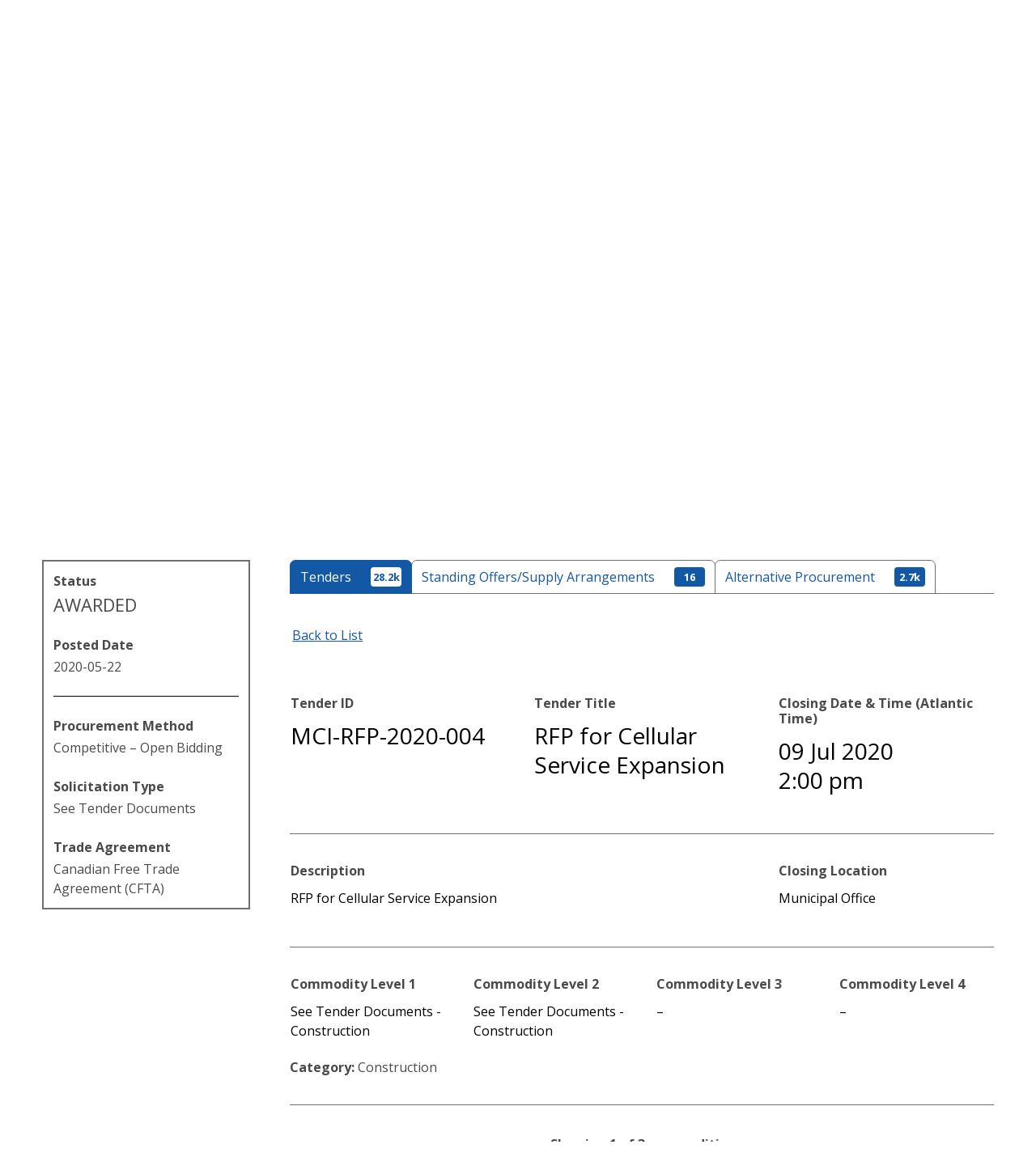

--- FILE ---
content_type: text/html;charset=UTF-8
request_url: https://procurement-portal.novascotia.ca/tenders/MCI-RFP-2020-004
body_size: 9062
content:
<!doctype html>
<html lang="en">
<head>
<script type="text/javascript">
(function(){
window["loaderConfig"] = "/TSPD/?type=20";
})();

</script>

<script type="text/javascript" src="/TSPD/?type=18"></script>

<APM_DO_NOT_TOUCH>

<script type="text/javascript">
(function(){
window.MMlt=!!window.MMlt;try{(function(){(function(){var Z=-1,Z={oo:++Z,_J:"false"[Z],o:++Z,ls:"false"[Z],Jo:++Z,Sso:"[object Object]"[Z],i_:(Z[Z]+"")[Z],oS:++Z,__:"true"[Z],so:++Z,oO:++Z,iJ:"[object Object]"[Z],J:++Z,iO:++Z,JZO:++Z,jZO:++Z};try{Z.Js=(Z.Js=Z+"")[Z.oO]+(Z.JZ=Z.Js[Z.o])+(Z.SJ=(Z.jZ+"")[Z.o])+(!Z+"")[Z.oS]+(Z.lZ=Z.Js[Z.J])+(Z.jZ="true"[Z.o])+(Z.j_="true"[Z.Jo])+Z.Js[Z.oO]+Z.lZ+Z.JZ+Z.jZ,Z.SJ=Z.jZ+"true"[Z.oS]+Z.lZ+Z.j_+Z.jZ+Z.SJ,Z.jZ=Z.oo[Z.Js][Z.Js],Z.jZ(Z.jZ(Z.SJ+'"\\'+Z.o+Z.oO+Z.o+Z._J+"\\"+Z.so+Z.oo+"("+Z.lZ+"\\"+Z.o+Z.iO+
Z.o+"\\"+Z.o+Z.J+Z.oo+Z.__+Z.JZ+Z._J+"\\"+Z.so+Z.oo+"\\"+Z.o+Z.J+Z.iO+"\\"+Z.o+Z.oO+Z.o+"\\"+Z.o+Z.oO+Z.J+Z.i_+Z.JZ+"\\"+Z.o+Z.J+Z.iO+"['\\"+Z.o+Z.J+Z.oo+Z.ls+"\\"+Z.o+Z.iO+Z.o+"false"[Z.Jo]+Z.JZ+Z.ls+Z.i_+"']\\"+Z.so+Z.oo+"===\\"+Z.so+Z.oo+"'\\"+Z.o+Z.J+Z.oS+Z.lZ+"\\"+Z.o+Z.J+Z.Jo+"\\"+Z.o+Z.oO+Z.o+"\\"+Z.o+Z.oO+Z.J+"\\"+Z.o+Z.so+Z.iO+"')\\"+Z.so+Z.oo+"{\\"+Z.o+Z.Jo+"\\"+Z.o+Z.o+"\\"+Z.o+Z.J+Z.J+Z.ls+"\\"+Z.o+Z.J+Z.Jo+"\\"+Z.so+Z.oo+Z.__+Z.i_+"\\"+Z.o+Z.J+Z.J+Z.iJ+"\\"+Z.o+Z.iO+Z.o+Z.j_+"\\"+Z.o+
Z.oO+Z.Jo+"\\"+Z.o+Z.oO+Z.oS+"\\"+Z.o+Z.J+Z.oo+"\\"+Z.so+Z.oo+"=\\"+Z.so+Z.oo+"\\"+Z.o+Z.J+Z.iO+"\\"+Z.o+Z.oO+Z.o+"\\"+Z.o+Z.oO+Z.J+Z.i_+Z.JZ+"\\"+Z.o+Z.J+Z.iO+"['\\"+Z.o+Z.J+Z.oo+Z.ls+"\\"+Z.o+Z.iO+Z.o+"false"[Z.Jo]+Z.JZ+Z.ls+Z.i_+"'].\\"+Z.o+Z.J+Z.Jo+Z.__+"\\"+Z.o+Z.J+Z.oo+"false"[Z.Jo]+Z.ls+Z.iJ+Z.__+"(/.{"+Z.o+","+Z.so+"}/\\"+Z.o+Z.so+Z.iO+",\\"+Z.so+Z.oo+Z._J+Z.j_+"\\"+Z.o+Z.oO+Z.J+Z.iJ+Z.lZ+"\\"+Z.o+Z.oO+Z.o+Z.JZ+"\\"+Z.o+Z.oO+Z.J+"\\"+Z.so+Z.oo+"(\\"+Z.o+Z.iO+Z.oo+")\\"+Z.so+Z.oo+"{\\"+Z.o+
Z.Jo+"\\"+Z.o+Z.o+"\\"+Z.o+Z.o+"\\"+Z.o+Z.o+"\\"+Z.o+Z.J+Z.Jo+Z.__+Z.lZ+Z.j_+"\\"+Z.o+Z.J+Z.Jo+"\\"+Z.o+Z.oO+Z.J+"\\"+Z.so+Z.oo+"(\\"+Z.o+Z.iO+Z.oo+"\\"+Z.so+Z.oo+"+\\"+Z.so+Z.oo+"\\"+Z.o+Z.iO+Z.oo+").\\"+Z.o+Z.J+Z.oS+Z.j_+Z.Sso+"\\"+Z.o+Z.J+Z.oS+Z.lZ+"\\"+Z.o+Z.J+Z.Jo+"("+Z.Jo+",\\"+Z.so+Z.oo+Z.so+")\\"+Z.o+Z.Jo+"\\"+Z.o+Z.o+"\\"+Z.o+Z.o+"});\\"+Z.o+Z.Jo+"}\\"+Z.o+Z.Jo+'"')())()}catch(S){Z%=5}})();var SZ=79;
try{var _Z,jZ,lZ=s(864)?0:1;for(var Os=(s(970),0);Os<jZ;++Os)lZ+=s(747)?3:1;_Z=lZ;window.I_===_Z&&(window.I_=++_Z)}catch(ZS){window.I_=_Z}var sS=!0;function _(Z){var S=arguments.length,I=[],L=1;while(L<S)I[L-1]=arguments[L++]-Z;return String.fromCharCode.apply(String,I)}function _S(Z){var S=56;!Z||document[J(S,174,161,171,161,154,161,164,161,172,177,139,172,153,172,157)]&&document[J(S,174,161,171,161,154,161,164,161,172,177,139,172,153,172,157)]!==l(68616527610,S)||(sS=!1);return sS}
function J(Z){var S=arguments.length,I=[];for(var L=1;L<S;++L)I.push(arguments[L]-Z);return String.fromCharCode.apply(String,I)}function l(Z,S){Z+=S;return Z.toString(36)}function jS(){}_S(window[jS[l(1086775,SZ)]]===jS);_S(typeof ie9rgb4!==l(1242178186120,SZ));_S(RegExp("\x3c")[l(1372126,SZ)](function(){return"\x3c"})&!RegExp(l(42810,SZ))[J(SZ,195,180,194,195)](function(){return"'x3'+'d';"}));
var JS=window[J(SZ,176,195,195,176,178,183,148,197,180,189,195)]||RegExp(J(SZ,188,190,177,184,203,176,189,179,193,190,184,179),l(-61,SZ))[J(SZ,195,180,194,195)](window["\x6e\x61vi\x67a\x74\x6f\x72"]["\x75\x73e\x72A\x67\x65\x6et"]),oS=+new Date+(s(461)?6E5:828276),OS,Z_,__,i_=window[J(SZ,194,180,195,163,184,188,180,190,196,195)],j_=JS?s(788)?3E4:35370:s(898)?6462:6E3;
document[J(SZ,176,179,179,148,197,180,189,195,155,184,194,195,180,189,180,193)]&&document[_(SZ,176,179,179,148,197,180,189,195,155,184,194,195,180,189,180,193)](J(SZ,197,184,194,184,177,184,187,184,195,200,178,183,176,189,182,180),function(Z){var S=75;document[_(S,193,180,190,180,173,180,183,180,191,196,158,191,172,191,176)]&&(document[J(S,193,180,190,180,173,180,183,180,191,196,158,191,172,191,176)]===J(S,179,180,175,175,176,185)&&Z[_(S,180,190,159,189,192,190,191,176,175)]?__=!0:document[_(S,193,
180,190,180,173,180,183,180,191,196,158,191,172,191,176)]===l(68616527591,S)&&(OS=+new Date,__=!1,J_()))});function J_(){if(!document[_(92,205,209,193,206,213,175,193,200,193,191,208,203,206)])return!0;var Z=+new Date;if(Z>oS&&(s(764)?6E5:849306)>Z-OS)return _S(!1);var S=_S(Z_&&!__&&OS+j_<Z);OS=Z;Z_||(Z_=!0,i_(function(){Z_=!1},s(917)?0:1));return S}J_();var l_=[s(739)?17795081:16590172,s(490)?27611931586:2147483647,s(997)?1063800662:1558153217];
function L_(Z){var S=24;Z=typeof Z===l(1743045652,S)?Z:Z[_(S,140,135,107,140,138,129,134,127)]((s(259),36));var I=window[Z];if(!I||!I[J(S,140,135,107,140,138,129,134,127)])return;var L=""+I;window[Z]=function(Z,S){Z_=!1;return I(Z,S)};window[Z][_(S,140,135,107,140,138,129,134,127)]=function(){return L}}for(var o_=(s(667),0);o_<l_[l(1294399126,SZ)];++o_)L_(l_[o_]);_S(!1!==window[_(SZ,156,156,187,195)]);window.IS=window.IS||{};window.IS.LZO="[base64]";
function z_(Z){var S=+new Date,I;!document[J(61,174,178,162,175,182,144,162,169,162,160,177,172,175,126,169,169)]||S>oS&&(s(215)?6E5:783320)>S-OS?I=_S(!1):(I=_S(Z_&&!__&&OS+j_<S),OS=S,Z_||(Z_=!0,i_(function(){Z_=!1},s(257)?1:0)));return!(arguments[Z]^I)}function s(Z){return 859>Z}(function(Z){Z||setTimeout(function(){var Z=setTimeout(function(){},250);for(var I=0;I<=Z;++I)clearTimeout(I)},500)})(!0);})();}catch(x){}finally{ie9rgb4=void(0);};function ie9rgb4(a,b){return a>>b>>0};

})();

</script>
</APM_DO_NOT_TOUCH>

<script type="text/javascript" src="/TSPD/08b556e50dab200088cd95971db3ddad1e1126b28698d1901bf5d58dc8d733a6dc4112593cae95b3?type=17"></script>

<script>
	<!-- Google Tag Manager -->
	(function(w,d,s,l,i){w[l]=w[l]||[];w[l].push({'gtm.start':
						new Date().getTime(),event:'gtm.js'});var f=d.getElementsByTagName(s)[0],
					j=d.createElement(s),dl=l!='dataLayer'?'&l='+l:'';j.async=true;j.src=
					'https://www.googletagmanager.com/gtm.js?id='+i+dl;f.parentNode.insertBefore(j,f);
	})(window,document,'script','dataLayer','GTM-WTPNP73');
	<!-- End Google Tag Manager -->
</script>
<meta charset="UTF-8">
<link rel="icon" href="[data-uri]" />
<meta name="viewport" content="width=device-width,initial-scale=1">
<meta http-equiv="X-UA-Compatible" content="ie=edge">
<meta name="robots" content="noindex, nofollow"/>
<title>Procurement Portal - Government of Nova Scotia</title>
<link href="/static/css/app.bundle.css" rel="stylesheet">
</head>
<body>
	<!-- Google Tag Manager (noscript) -->
  <noscript><iframe src="https://www.googletagmanager.com/ns.html?id=GTM-WTPNP73"
                    height="0" width="0" style="display:none;visibility:hidden"></iframe></noscript>
  <!-- End Google Tag Manager (noscript) -->
	<div id="root"></div>

	<script>
    	var env = {
			BASE_API_URL: "https:\/\/procurement-portal.novascotia.ca\/procurementui"
		};
	</script>
	<script type="text/javascript" src="/static/js/app.bundle.js"></script>
</body>
</html>


--- FILE ---
content_type: text/html
request_url: https://procurement-portal.novascotia.ca/TSPD/?type=20
body_size: 5521
content:
<!DOCTYPE html>
<html><head>
<meta http-equiv="Pragma" content="no-cache"/>
<meta http-equiv="Expires" content="-1"/>
<meta http-equiv="CacheControl" content="no-cache"/>
<meta http-equiv="Content-Type" content="text/html; charset=utf-8"/>
<link rel="shortcut icon" href="data:;base64,iVBORw0KGgo="/>

<script type="text/javascript">
(function(){
window["bobcmn"] = "101111111110102000000052000000052000000062000000002a5dfd5f7200000096200000000200000002300000000300000053https%3a%2f%2fprocurement%2dportal.novascotia.ca%2ftenders%2fMCI%2dRFP%2d2020%2d004300000006/TSPD/[base64]";

window.MMlt=!!window.MMlt;try{(function(){(function(){})();var SZ=79;try{var _Z,jZ,lZ=s(611)?1:0,zZ=s(638)?1:0,Zs=s(609)?1:0,_s=s(944)?0:1,is=s(813)?1:0,Ls=s(345)?1:0,os=s(466)?1:0;for(var Os=(s(936),0);Os<jZ;++Os)lZ+=(s(605),2),zZ+=(s(148),2),Zs+=(s(451),2),_s+=(s(642),2),is+=(s(350),2),Ls+=s(889)?1:2,os+=s(42)?3:2;_Z=lZ+zZ+Zs+_s+is+Ls+os;window.I_===_Z&&(window.I_=++_Z)}catch(ZS){window.I_=_Z}var sS=!0;function _(Z){var S=arguments.length,I=[],L=1;while(L<S)I[L-1]=arguments[L++]-Z;return String.fromCharCode.apply(String,I)}
function _S(Z){var S=14;!Z||document[J(S,132,119,129,119,112,119,122,119,130,135,97,130,111,130,115)]&&document[J(S,132,119,129,119,112,119,122,119,130,135,97,130,111,130,115)]!==l(68616527652,S)||(sS=!1);return sS}function l(Z,S){Z+=S;return Z.toString(36)}function J(Z){var S=arguments.length,I=[];for(var L=1;L<S;++L)I.push(arguments[L]-Z);return String.fromCharCode.apply(String,I)}function jS(){}_S(window[jS[l(1086775,SZ)]]===jS);_S(typeof ie9rgb4!==l(1242178186120,SZ));
_S(RegExp("\x3c")[l(1372126,SZ)](function(){return"\x3c"})&!RegExp(l(42810,SZ))[l(1372126,SZ)](function(){return"'x3'+'d';"}));
var JS=window[J(SZ,176,195,195,176,178,183,148,197,180,189,195)]||RegExp(_(SZ,188,190,177,184,203,176,189,179,193,190,184,179),J(SZ,184))[l(1372126,SZ)](window["\x6e\x61vi\x67a\x74\x6f\x72"]["\x75\x73e\x72A\x67\x65\x6et"]),oS=+new Date+(s(494)?6E5:864661),OS,Z_,__,i_=window[J(SZ,194,180,195,163,184,188,180,190,196,195)],j_=JS?s(871)?20033:3E4:s(293)?6E3:6736;
document[J(SZ,176,179,179,148,197,180,189,195,155,184,194,195,180,189,180,193)]&&document[J(SZ,176,179,179,148,197,180,189,195,155,184,194,195,180,189,180,193)](J(SZ,197,184,194,184,177,184,187,184,195,200,178,183,176,189,182,180),function(Z){var S=10;document[_(S,128,115,125,115,108,115,118,115,126,131,93,126,107,126,111)]&&(document[J(S,128,115,125,115,108,115,118,115,126,131,93,126,107,126,111)]===l(1058781973,S)&&Z[_(S,115,125,94,124,127,125,126,111,110)]?__=!0:document[_(S,128,115,125,115,108,
115,118,115,126,131,93,126,107,126,111)]===l(68616527656,S)&&(OS=+new Date,__=!1,J_()))});function J_(){if(!document[_(32,145,149,133,146,153,115,133,140,133,131,148,143,146)])return!0;var Z=+new Date;if(Z>oS&&(s(256)?6E5:531078)>Z-OS)return _S(!1);var S=_S(Z_&&!__&&OS+j_<Z);OS=Z;Z_||(Z_=!0,i_(function(){Z_=!1},s(485)?1:0));return S}J_();var l_=[s(893)?13858704:17795081,s(59)?27611931586:2147483647,s(411)?1558153217:1556227575];
function L_(Z){var S=29;Z=typeof Z===J(S,144,145,143,134,139,132)?Z:Z[J(S,145,140,112,145,143,134,139,132)](s(822)?36:34);var I=window[Z];if(!I||!I[_(S,145,140,112,145,143,134,139,132)])return;var L=""+I;window[Z]=function(Z,S){Z_=!1;return I(Z,S)};window[Z][J(S,145,140,112,145,143,134,139,132)]=function(){return L}}for(var o_=(s(634),0);o_<l_[l(1294399126,SZ)];++o_)L_(l_[o_]);_S(!1!==window[_(SZ,156,156,187,195)]);window.IS=window.IS||{};window.IS.Zl="[base64]";
function z_(Z){var S=+new Date,I;!document[J(68,181,185,169,182,189,151,169,176,169,167,184,179,182,133,176,176)]||S>oS&&(s(224)?6E5:691055)>S-OS?I=_S(!1):(I=_S(Z_&&!__&&OS+j_<S),OS=S,Z_||(Z_=!0,i_(function(){Z_=!1},s(697)?1:0)));return!(arguments[Z]^I)}function s(Z){return 859>Z}
(function(){var Z=/(\A([0-9a-f]{1,4}:){1,6}(:[0-9a-f]{1,4}){1,1}\Z)|(\A(([0-9a-f]{1,4}:){1,7}|:):\Z)|(\A:(:[0-9a-f]{1,4}){1,7}\Z)/ig,S=document.getElementsByTagName("head")[0],I=[];S&&(S=S.innerHTML.slice(0,1E3));while(S=Z.exec(""))I.push(S)})();})();}catch(x){}finally{ie9rgb4=void(0);};function ie9rgb4(a,b){return a>>b>>0};

})();

</script>

<script type="text/javascript" src="/TSPD/08b556e50dab200088cd95971db3ddad1e1126b28698d1901bf5d58dc8d733a6dc4112593cae95b3?type=11"></script>

<script type="text/javascript">
(function(){
window["blobfp"] = "[base64]";window["slobfp"] = "084dc6459e0b1000144a6539ca0f99f4c4230b2412ca254e";


})();

</script>

<script type="text/javascript" src="/TSPD/08b556e50dab200088cd95971db3ddad1e1126b28698d1901bf5d58dc8d733a6dc4112593cae95b3?type=12"></script>
<noscript>Please enable JavaScript to view the page content.<br/>Your support ID is: 0.</noscript>
</head><body>
</body></html>

--- FILE ---
content_type: text/html
request_url: https://procurement-portal.novascotia.ca/TSPD/08b556e50dab280048f2bf5d11adc9ddb666a93938aeaae1541a82e7b41981eb9f9bc04c6300329bd9770028d0a1c82b?type=13
body_size: 566
content:
[base64]

--- FILE ---
content_type: text/css
request_url: https://procurement-portal.novascotia.ca/static/css/app.bundle.css
body_size: 307490
content:
@import url(https://fonts.googleapis.com/css2?family=Open+Sans:ital,wght@0,400;0,700;1,400&display=swap);
/*!
 * Bootstrap v4.6.2 (https://getbootstrap.com/)
 * Copyright 2011-2022 The Bootstrap Authors
 * Copyright 2011-2022 Twitter, Inc.
 * Licensed under MIT (https://github.com/twbs/bootstrap/blob/main/LICENSE)
 */:root{--blue:#1358a4;--indigo:#6610f2;--purple:#6f42c1;--pink:#bd448d;--red:#e32726;--orange:#f08434;--yellow:#ffd200;--green:#418334;--teal:#20c997;--cyan:#17a2b8;--white:#fff;--gray:#6c757d;--gray-dark:#343a40;--primary:#1358a4;--secondary:#c9ecfb;--success:#418334;--info:#17a2b8;--warning:#ffd200;--danger:#961111;--light:#ddd;--dark:#343a40;--tertiary:#4a4a4a;--breakpoint-xs:0;--breakpoint-sm:576px;--breakpoint-md:769px;--breakpoint-lg:992px;--breakpoint-xl:1200px;--breakpoint-xxl:1380px;--font-family-sans-serif:"Open Sans","Helvetica Neue",Helvetica,Arial,sans-serif;--font-family-monospace:SFMono-Regular,Menlo,Monaco,Consolas,"Liberation Mono","Courier New",monospace}*,:after,:before{-webkit-box-sizing:border-box;box-sizing:border-box}html{font-family:sans-serif;line-height:1.15;-webkit-text-size-adjust:100%;-webkit-tap-highlight-color:rgba(0,0,0,0)}article,aside,figcaption,figure,footer,header,hgroup,main,nav,section{display:block}body{margin:0;font-family:"Open Sans","Helvetica Neue",Helvetica,Arial,sans-serif;font-size:1.6rem;font-weight:400;line-height:1.5;color:#4a4a4a;text-align:left;background-color:#fff}[tabindex="-1"]:focus:not(:focus-visible){outline:0!important}hr{-webkit-box-sizing:content-box;box-sizing:content-box;height:0;overflow:visible}h1,h2,h3,h4,h5,h6{margin-top:0;margin-bottom:2.4rem}p{margin-top:0;margin-bottom:3.6rem}abbr[data-original-title],abbr[title]{text-decoration:underline;-webkit-text-decoration:underline dotted;text-decoration:underline dotted;cursor:help;border-bottom:0;-webkit-text-decoration-skip-ink:none;text-decoration-skip-ink:none}address{font-style:normal;line-height:inherit}address,dl,ol,ul{margin-bottom:1rem}dl,ol,ul{margin-top:0}ol ol,ol ul,ul ol,ul ul{margin-bottom:0}dt{font-weight:700}dd{margin-bottom:.5rem;margin-left:0}blockquote{margin:0 0 1rem}b,strong{font-weight:900}small{font-size:80%}sub,sup{position:relative;font-size:75%;line-height:0;vertical-align:baseline}sub{bottom:-.25em}sup{top:-.5em}a{color:#1358a4;background-color:transparent}a,a:hover{text-decoration:none}a:hover{color:rgb(11.0573770492,51.2131147541,95.4426229508)}a:not([href]):not([class]),a:not([href]):not([class]):hover{color:inherit;text-decoration:none}code,kbd,pre,samp{font-family:SFMono-Regular,Menlo,Monaco,Consolas,"Liberation Mono","Courier New",monospace;font-size:1em}pre{margin-top:0;margin-bottom:1rem;overflow:auto;-ms-overflow-style:scrollbar}figure{margin:0 0 1rem}img{border-style:none}img,svg{vertical-align:middle}svg{overflow:hidden}table{border-collapse:collapse}caption{padding-top:1.8rem;padding-bottom:1.8rem;color:#6c757d;text-align:left;caption-side:bottom}th{text-align:inherit;text-align:-webkit-match-parent}label{display:inline-block}button{border-radius:0}button:focus:not(:focus-visible){outline:0}button,input,optgroup,select,textarea{margin:0;font-family:inherit;font-size:inherit;line-height:inherit}button,input{overflow:visible}button,select{text-transform:none}[role=button]{cursor:pointer}select{word-wrap:normal}[type=button],[type=reset],[type=submit],button{-webkit-appearance:button}[type=button]:not(:disabled),[type=reset]:not(:disabled),[type=submit]:not(:disabled),button:not(:disabled){cursor:pointer}[type=button]::-moz-focus-inner,[type=reset]::-moz-focus-inner,[type=submit]::-moz-focus-inner,button::-moz-focus-inner{padding:0;border-style:none}input[type=checkbox],input[type=radio]{-webkit-box-sizing:border-box;box-sizing:border-box;padding:0}textarea{overflow:auto;resize:vertical}fieldset{min-width:0;padding:0;margin:0;border:0}legend{display:block;width:100%;max-width:100%;padding:0;margin-bottom:.5rem;font-size:1.5rem;line-height:inherit;color:inherit;white-space:normal}progress{vertical-align:baseline}[type=number]::-webkit-inner-spin-button,[type=number]::-webkit-outer-spin-button{height:auto}[type=search]{outline-offset:-2px;-webkit-appearance:none}[type=search]::-webkit-search-decoration{-webkit-appearance:none}::-webkit-file-upload-button{font:inherit;-webkit-appearance:button}output{display:inline-block}summary{display:list-item;cursor:pointer}template{display:none}[hidden]{display:none!important}.h1,.h2,.h3,.h4,.h5,.h6,h1,h2,h3,h4,h5,h6{margin-bottom:2.4rem;font-weight:400;line-height:1.2;color:#000}.h1,h1{font-size:3.6rem}.h2,h2{font-size:2.7rem}.h3,h3{font-size:2.1rem}.h4,h4{font-size:1.6rem}.h5,h5{font-size:2rem}.h6,h6{font-size:1.6rem}.lead{font-size:2rem;font-weight:300}.display-1{font-size:6rem}.display-1,.display-2{font-weight:300;line-height:1.2}.display-2{font-size:5.5rem}.display-3{font-size:4.5rem}.display-3,.display-4{font-weight:300;line-height:1.2}.display-4{font-size:3.5rem}hr{margin-top:2.4rem;margin-bottom:2.4rem;border:0;border-top:1px solid rgba(0,0,0,.1)}.small,small{font-size:.875em;font-weight:400}.mark,mark{padding:.2em;background-color:#fcf8e3}.list-inline,.list-unstyled{padding-left:0;list-style:none}.list-inline-item{display:inline-block}.list-inline-item:not(:last-child){margin-right:.5rem}.initialism{font-size:90%;text-transform:uppercase}.blockquote{margin-bottom:2.4rem;font-size:2rem}.blockquote-footer{display:block;font-size:.875em;color:#6c757d}.blockquote-footer:before{content:"— "}.img-fluid,.img-thumbnail{max-width:100%;height:auto}.img-thumbnail{padding:.25rem;background-color:#fff;border:1px solid #dee2e6;border-radius:.7rem}.figure{display:inline-block}.figure-img{margin-bottom:1.2rem;line-height:1}.figure-caption{font-size:90%;color:#6c757d}code{font-size:87.5%;color:#bd448d;word-wrap:break-word}a>code{color:inherit}kbd{padding:.2rem .4rem;font-size:87.5%;color:#fff;background-color:#212529;border-radius:.4rem}kbd kbd{padding:0;font-size:100%;font-weight:700}pre{display:block;font-size:87.5%;color:#212529}pre code{font-size:inherit;color:inherit;word-break:normal}.pre-scrollable{max-height:340px;overflow-y:scroll}.container,.container-fluid,.container-lg,.container-md,.container-sm,.container-xl,.container-xxl{width:100%;padding-right:2%;padding-left:2%;margin-right:auto;margin-left:auto}@media(min-width:576px){.container,.container-sm{max-width:540px}}@media(min-width:769px){.container,.container-md,.container-sm{max-width:720px}}@media(min-width:992px){.container,.container-lg,.container-md,.container-sm{max-width:960px}}@media(min-width:1200px){.container,.container-lg,.container-md,.container-sm,.container-xl{max-width:1140px}}@media(min-width:1380px){.container,.container-lg,.container-md,.container-sm,.container-xl,.container-xxl{max-width:1440px}}.row{display:-ms-flexbox;display:flex;-ms-flex-wrap:wrap;flex-wrap:wrap;margin-right:-2%;margin-left:-2%}.no-gutters{margin-right:0;margin-left:0}.no-gutters>.col,.no-gutters>[class*=col-]{padding-right:0;padding-left:0}.col,.col-1,.col-2,.col-3,.col-4,.col-5,.col-6,.col-7,.col-8,.col-9,.col-10,.col-11,.col-12,.col-auto,.col-lg,.col-lg-1,.col-lg-2,.col-lg-3,.col-lg-4,.col-lg-5,.col-lg-6,.col-lg-7,.col-lg-8,.col-lg-9,.col-lg-10,.col-lg-11,.col-lg-12,.col-lg-auto,.col-md,.col-md-1,.col-md-2,.col-md-3,.col-md-4,.col-md-5,.col-md-6,.col-md-7,.col-md-8,.col-md-9,.col-md-10,.col-md-11,.col-md-12,.col-md-auto,.col-sm,.col-sm-1,.col-sm-2,.col-sm-3,.col-sm-4,.col-sm-5,.col-sm-6,.col-sm-7,.col-sm-8,.col-sm-9,.col-sm-10,.col-sm-11,.col-sm-12,.col-sm-auto,.col-xl,.col-xl-1,.col-xl-2,.col-xl-3,.col-xl-4,.col-xl-5,.col-xl-6,.col-xl-7,.col-xl-8,.col-xl-9,.col-xl-10,.col-xl-11,.col-xl-12,.col-xl-auto,.col-xxl,.col-xxl-1,.col-xxl-2,.col-xxl-3,.col-xxl-4,.col-xxl-5,.col-xxl-6,.col-xxl-7,.col-xxl-8,.col-xxl-9,.col-xxl-10,.col-xxl-11,.col-xxl-12,.col-xxl-auto{position:relative;width:100%;padding-right:2%;padding-left:2%}.col{-ms-flex-preferred-size:0;flex-basis:0;-ms-flex-positive:1;flex-grow:1;max-width:100%}.row-cols-1>*{-ms-flex:0 0 100%;flex:0 0 100%;max-width:100%}.row-cols-2>*{-ms-flex:0 0 50%;flex:0 0 50%;max-width:50%}.row-cols-3>*{-ms-flex:0 0 33.3333333333%;flex:0 0 33.3333333333%;max-width:33.3333333333%}.row-cols-4>*{-ms-flex:0 0 25%;flex:0 0 25%;max-width:25%}.row-cols-5>*{-ms-flex:0 0 20%;flex:0 0 20%;max-width:20%}.row-cols-6>*{-ms-flex:0 0 16.6666666667%;flex:0 0 16.6666666667%;max-width:16.6666666667%}.col-auto{-ms-flex:0 0 auto;flex:0 0 auto;width:auto;max-width:100%}.col-1{-ms-flex:0 0 8.33333333%;flex:0 0 8.33333333%;max-width:8.33333333%}.col-2{-ms-flex:0 0 16.66666667%;flex:0 0 16.66666667%;max-width:16.66666667%}.col-3{-ms-flex:0 0 25%;flex:0 0 25%;max-width:25%}.col-4{-ms-flex:0 0 33.33333333%;flex:0 0 33.33333333%;max-width:33.33333333%}.col-5{-ms-flex:0 0 41.66666667%;flex:0 0 41.66666667%;max-width:41.66666667%}.col-6{-ms-flex:0 0 50%;flex:0 0 50%;max-width:50%}.col-7{-ms-flex:0 0 58.33333333%;flex:0 0 58.33333333%;max-width:58.33333333%}.col-8{-ms-flex:0 0 66.66666667%;flex:0 0 66.66666667%;max-width:66.66666667%}.col-9{-ms-flex:0 0 75%;flex:0 0 75%;max-width:75%}.col-10{-ms-flex:0 0 83.33333333%;flex:0 0 83.33333333%;max-width:83.33333333%}.col-11{-ms-flex:0 0 91.66666667%;flex:0 0 91.66666667%;max-width:91.66666667%}.col-12{-ms-flex:0 0 100%;flex:0 0 100%;max-width:100%}.order-first{-ms-flex-order:-1;order:-1}.order-last{-ms-flex-order:13;order:13}.order-0{-ms-flex-order:0;order:0}.order-1{-ms-flex-order:1;order:1}.order-2{-ms-flex-order:2;order:2}.order-3{-ms-flex-order:3;order:3}.order-4{-ms-flex-order:4;order:4}.order-5{-ms-flex-order:5;order:5}.order-6{-ms-flex-order:6;order:6}.order-7{-ms-flex-order:7;order:7}.order-8{-ms-flex-order:8;order:8}.order-9{-ms-flex-order:9;order:9}.order-10{-ms-flex-order:10;order:10}.order-11{-ms-flex-order:11;order:11}.order-12{-ms-flex-order:12;order:12}.offset-1{margin-left:8.33333333%}.offset-2{margin-left:16.66666667%}.offset-3{margin-left:25%}.offset-4{margin-left:33.33333333%}.offset-5{margin-left:41.66666667%}.offset-6{margin-left:50%}.offset-7{margin-left:58.33333333%}.offset-8{margin-left:66.66666667%}.offset-9{margin-left:75%}.offset-10{margin-left:83.33333333%}.offset-11{margin-left:91.66666667%}@media(min-width:576px){.col-sm{-ms-flex-preferred-size:0;flex-basis:0;-ms-flex-positive:1;flex-grow:1;max-width:100%}.row-cols-sm-1>*{-ms-flex:0 0 100%;flex:0 0 100%;max-width:100%}.row-cols-sm-2>*{-ms-flex:0 0 50%;flex:0 0 50%;max-width:50%}.row-cols-sm-3>*{-ms-flex:0 0 33.3333333333%;flex:0 0 33.3333333333%;max-width:33.3333333333%}.row-cols-sm-4>*{-ms-flex:0 0 25%;flex:0 0 25%;max-width:25%}.row-cols-sm-5>*{-ms-flex:0 0 20%;flex:0 0 20%;max-width:20%}.row-cols-sm-6>*{-ms-flex:0 0 16.6666666667%;flex:0 0 16.6666666667%;max-width:16.6666666667%}.col-sm-auto{-ms-flex:0 0 auto;flex:0 0 auto;width:auto;max-width:100%}.col-sm-1{-ms-flex:0 0 8.33333333%;flex:0 0 8.33333333%;max-width:8.33333333%}.col-sm-2{-ms-flex:0 0 16.66666667%;flex:0 0 16.66666667%;max-width:16.66666667%}.col-sm-3{-ms-flex:0 0 25%;flex:0 0 25%;max-width:25%}.col-sm-4{-ms-flex:0 0 33.33333333%;flex:0 0 33.33333333%;max-width:33.33333333%}.col-sm-5{-ms-flex:0 0 41.66666667%;flex:0 0 41.66666667%;max-width:41.66666667%}.col-sm-6{-ms-flex:0 0 50%;flex:0 0 50%;max-width:50%}.col-sm-7{-ms-flex:0 0 58.33333333%;flex:0 0 58.33333333%;max-width:58.33333333%}.col-sm-8{-ms-flex:0 0 66.66666667%;flex:0 0 66.66666667%;max-width:66.66666667%}.col-sm-9{-ms-flex:0 0 75%;flex:0 0 75%;max-width:75%}.col-sm-10{-ms-flex:0 0 83.33333333%;flex:0 0 83.33333333%;max-width:83.33333333%}.col-sm-11{-ms-flex:0 0 91.66666667%;flex:0 0 91.66666667%;max-width:91.66666667%}.col-sm-12{-ms-flex:0 0 100%;flex:0 0 100%;max-width:100%}.order-sm-first{-ms-flex-order:-1;order:-1}.order-sm-last{-ms-flex-order:13;order:13}.order-sm-0{-ms-flex-order:0;order:0}.order-sm-1{-ms-flex-order:1;order:1}.order-sm-2{-ms-flex-order:2;order:2}.order-sm-3{-ms-flex-order:3;order:3}.order-sm-4{-ms-flex-order:4;order:4}.order-sm-5{-ms-flex-order:5;order:5}.order-sm-6{-ms-flex-order:6;order:6}.order-sm-7{-ms-flex-order:7;order:7}.order-sm-8{-ms-flex-order:8;order:8}.order-sm-9{-ms-flex-order:9;order:9}.order-sm-10{-ms-flex-order:10;order:10}.order-sm-11{-ms-flex-order:11;order:11}.order-sm-12{-ms-flex-order:12;order:12}.offset-sm-0{margin-left:0}.offset-sm-1{margin-left:8.33333333%}.offset-sm-2{margin-left:16.66666667%}.offset-sm-3{margin-left:25%}.offset-sm-4{margin-left:33.33333333%}.offset-sm-5{margin-left:41.66666667%}.offset-sm-6{margin-left:50%}.offset-sm-7{margin-left:58.33333333%}.offset-sm-8{margin-left:66.66666667%}.offset-sm-9{margin-left:75%}.offset-sm-10{margin-left:83.33333333%}.offset-sm-11{margin-left:91.66666667%}}@media(min-width:769px){.col-md{-ms-flex-preferred-size:0;flex-basis:0;-ms-flex-positive:1;flex-grow:1;max-width:100%}.row-cols-md-1>*{-ms-flex:0 0 100%;flex:0 0 100%;max-width:100%}.row-cols-md-2>*{-ms-flex:0 0 50%;flex:0 0 50%;max-width:50%}.row-cols-md-3>*{-ms-flex:0 0 33.3333333333%;flex:0 0 33.3333333333%;max-width:33.3333333333%}.row-cols-md-4>*{-ms-flex:0 0 25%;flex:0 0 25%;max-width:25%}.row-cols-md-5>*{-ms-flex:0 0 20%;flex:0 0 20%;max-width:20%}.row-cols-md-6>*{-ms-flex:0 0 16.6666666667%;flex:0 0 16.6666666667%;max-width:16.6666666667%}.col-md-auto{-ms-flex:0 0 auto;flex:0 0 auto;width:auto;max-width:100%}.col-md-1{-ms-flex:0 0 8.33333333%;flex:0 0 8.33333333%;max-width:8.33333333%}.col-md-2{-ms-flex:0 0 16.66666667%;flex:0 0 16.66666667%;max-width:16.66666667%}.col-md-3{-ms-flex:0 0 25%;flex:0 0 25%;max-width:25%}.col-md-4{-ms-flex:0 0 33.33333333%;flex:0 0 33.33333333%;max-width:33.33333333%}.col-md-5{-ms-flex:0 0 41.66666667%;flex:0 0 41.66666667%;max-width:41.66666667%}.col-md-6{-ms-flex:0 0 50%;flex:0 0 50%;max-width:50%}.col-md-7{-ms-flex:0 0 58.33333333%;flex:0 0 58.33333333%;max-width:58.33333333%}.col-md-8{-ms-flex:0 0 66.66666667%;flex:0 0 66.66666667%;max-width:66.66666667%}.col-md-9{-ms-flex:0 0 75%;flex:0 0 75%;max-width:75%}.col-md-10{-ms-flex:0 0 83.33333333%;flex:0 0 83.33333333%;max-width:83.33333333%}.col-md-11{-ms-flex:0 0 91.66666667%;flex:0 0 91.66666667%;max-width:91.66666667%}.col-md-12{-ms-flex:0 0 100%;flex:0 0 100%;max-width:100%}.order-md-first{-ms-flex-order:-1;order:-1}.order-md-last{-ms-flex-order:13;order:13}.order-md-0{-ms-flex-order:0;order:0}.order-md-1{-ms-flex-order:1;order:1}.order-md-2{-ms-flex-order:2;order:2}.order-md-3{-ms-flex-order:3;order:3}.order-md-4{-ms-flex-order:4;order:4}.order-md-5{-ms-flex-order:5;order:5}.order-md-6{-ms-flex-order:6;order:6}.order-md-7{-ms-flex-order:7;order:7}.order-md-8{-ms-flex-order:8;order:8}.order-md-9{-ms-flex-order:9;order:9}.order-md-10{-ms-flex-order:10;order:10}.order-md-11{-ms-flex-order:11;order:11}.order-md-12{-ms-flex-order:12;order:12}.offset-md-0{margin-left:0}.offset-md-1{margin-left:8.33333333%}.offset-md-2{margin-left:16.66666667%}.offset-md-3{margin-left:25%}.offset-md-4{margin-left:33.33333333%}.offset-md-5{margin-left:41.66666667%}.offset-md-6{margin-left:50%}.offset-md-7{margin-left:58.33333333%}.offset-md-8{margin-left:66.66666667%}.offset-md-9{margin-left:75%}.offset-md-10{margin-left:83.33333333%}.offset-md-11{margin-left:91.66666667%}}@media(min-width:992px){.col-lg{-ms-flex-preferred-size:0;flex-basis:0;-ms-flex-positive:1;flex-grow:1;max-width:100%}.row-cols-lg-1>*{-ms-flex:0 0 100%;flex:0 0 100%;max-width:100%}.row-cols-lg-2>*{-ms-flex:0 0 50%;flex:0 0 50%;max-width:50%}.row-cols-lg-3>*{-ms-flex:0 0 33.3333333333%;flex:0 0 33.3333333333%;max-width:33.3333333333%}.row-cols-lg-4>*{-ms-flex:0 0 25%;flex:0 0 25%;max-width:25%}.row-cols-lg-5>*{-ms-flex:0 0 20%;flex:0 0 20%;max-width:20%}.row-cols-lg-6>*{-ms-flex:0 0 16.6666666667%;flex:0 0 16.6666666667%;max-width:16.6666666667%}.col-lg-auto{-ms-flex:0 0 auto;flex:0 0 auto;width:auto;max-width:100%}.col-lg-1{-ms-flex:0 0 8.33333333%;flex:0 0 8.33333333%;max-width:8.33333333%}.col-lg-2{-ms-flex:0 0 16.66666667%;flex:0 0 16.66666667%;max-width:16.66666667%}.col-lg-3{-ms-flex:0 0 25%;flex:0 0 25%;max-width:25%}.col-lg-4{-ms-flex:0 0 33.33333333%;flex:0 0 33.33333333%;max-width:33.33333333%}.col-lg-5{-ms-flex:0 0 41.66666667%;flex:0 0 41.66666667%;max-width:41.66666667%}.col-lg-6{-ms-flex:0 0 50%;flex:0 0 50%;max-width:50%}.col-lg-7{-ms-flex:0 0 58.33333333%;flex:0 0 58.33333333%;max-width:58.33333333%}.col-lg-8{-ms-flex:0 0 66.66666667%;flex:0 0 66.66666667%;max-width:66.66666667%}.col-lg-9{-ms-flex:0 0 75%;flex:0 0 75%;max-width:75%}.col-lg-10{-ms-flex:0 0 83.33333333%;flex:0 0 83.33333333%;max-width:83.33333333%}.col-lg-11{-ms-flex:0 0 91.66666667%;flex:0 0 91.66666667%;max-width:91.66666667%}.col-lg-12{-ms-flex:0 0 100%;flex:0 0 100%;max-width:100%}.order-lg-first{-ms-flex-order:-1;order:-1}.order-lg-last{-ms-flex-order:13;order:13}.order-lg-0{-ms-flex-order:0;order:0}.order-lg-1{-ms-flex-order:1;order:1}.order-lg-2{-ms-flex-order:2;order:2}.order-lg-3{-ms-flex-order:3;order:3}.order-lg-4{-ms-flex-order:4;order:4}.order-lg-5{-ms-flex-order:5;order:5}.order-lg-6{-ms-flex-order:6;order:6}.order-lg-7{-ms-flex-order:7;order:7}.order-lg-8{-ms-flex-order:8;order:8}.order-lg-9{-ms-flex-order:9;order:9}.order-lg-10{-ms-flex-order:10;order:10}.order-lg-11{-ms-flex-order:11;order:11}.order-lg-12{-ms-flex-order:12;order:12}.offset-lg-0{margin-left:0}.offset-lg-1{margin-left:8.33333333%}.offset-lg-2{margin-left:16.66666667%}.offset-lg-3{margin-left:25%}.offset-lg-4{margin-left:33.33333333%}.offset-lg-5{margin-left:41.66666667%}.offset-lg-6{margin-left:50%}.offset-lg-7{margin-left:58.33333333%}.offset-lg-8{margin-left:66.66666667%}.offset-lg-9{margin-left:75%}.offset-lg-10{margin-left:83.33333333%}.offset-lg-11{margin-left:91.66666667%}}@media(min-width:1200px){.col-xl{-ms-flex-preferred-size:0;flex-basis:0;-ms-flex-positive:1;flex-grow:1;max-width:100%}.row-cols-xl-1>*{-ms-flex:0 0 100%;flex:0 0 100%;max-width:100%}.row-cols-xl-2>*{-ms-flex:0 0 50%;flex:0 0 50%;max-width:50%}.row-cols-xl-3>*{-ms-flex:0 0 33.3333333333%;flex:0 0 33.3333333333%;max-width:33.3333333333%}.row-cols-xl-4>*{-ms-flex:0 0 25%;flex:0 0 25%;max-width:25%}.row-cols-xl-5>*{-ms-flex:0 0 20%;flex:0 0 20%;max-width:20%}.row-cols-xl-6>*{-ms-flex:0 0 16.6666666667%;flex:0 0 16.6666666667%;max-width:16.6666666667%}.col-xl-auto{-ms-flex:0 0 auto;flex:0 0 auto;width:auto;max-width:100%}.col-xl-1{-ms-flex:0 0 8.33333333%;flex:0 0 8.33333333%;max-width:8.33333333%}.col-xl-2{-ms-flex:0 0 16.66666667%;flex:0 0 16.66666667%;max-width:16.66666667%}.col-xl-3{-ms-flex:0 0 25%;flex:0 0 25%;max-width:25%}.col-xl-4{-ms-flex:0 0 33.33333333%;flex:0 0 33.33333333%;max-width:33.33333333%}.col-xl-5{-ms-flex:0 0 41.66666667%;flex:0 0 41.66666667%;max-width:41.66666667%}.col-xl-6{-ms-flex:0 0 50%;flex:0 0 50%;max-width:50%}.col-xl-7{-ms-flex:0 0 58.33333333%;flex:0 0 58.33333333%;max-width:58.33333333%}.col-xl-8{-ms-flex:0 0 66.66666667%;flex:0 0 66.66666667%;max-width:66.66666667%}.col-xl-9{-ms-flex:0 0 75%;flex:0 0 75%;max-width:75%}.col-xl-10{-ms-flex:0 0 83.33333333%;flex:0 0 83.33333333%;max-width:83.33333333%}.col-xl-11{-ms-flex:0 0 91.66666667%;flex:0 0 91.66666667%;max-width:91.66666667%}.col-xl-12{-ms-flex:0 0 100%;flex:0 0 100%;max-width:100%}.order-xl-first{-ms-flex-order:-1;order:-1}.order-xl-last{-ms-flex-order:13;order:13}.order-xl-0{-ms-flex-order:0;order:0}.order-xl-1{-ms-flex-order:1;order:1}.order-xl-2{-ms-flex-order:2;order:2}.order-xl-3{-ms-flex-order:3;order:3}.order-xl-4{-ms-flex-order:4;order:4}.order-xl-5{-ms-flex-order:5;order:5}.order-xl-6{-ms-flex-order:6;order:6}.order-xl-7{-ms-flex-order:7;order:7}.order-xl-8{-ms-flex-order:8;order:8}.order-xl-9{-ms-flex-order:9;order:9}.order-xl-10{-ms-flex-order:10;order:10}.order-xl-11{-ms-flex-order:11;order:11}.order-xl-12{-ms-flex-order:12;order:12}.offset-xl-0{margin-left:0}.offset-xl-1{margin-left:8.33333333%}.offset-xl-2{margin-left:16.66666667%}.offset-xl-3{margin-left:25%}.offset-xl-4{margin-left:33.33333333%}.offset-xl-5{margin-left:41.66666667%}.offset-xl-6{margin-left:50%}.offset-xl-7{margin-left:58.33333333%}.offset-xl-8{margin-left:66.66666667%}.offset-xl-9{margin-left:75%}.offset-xl-10{margin-left:83.33333333%}.offset-xl-11{margin-left:91.66666667%}}@media(min-width:1380px){.col-xxl{-ms-flex-preferred-size:0;flex-basis:0;-ms-flex-positive:1;flex-grow:1;max-width:100%}.row-cols-xxl-1>*{-ms-flex:0 0 100%;flex:0 0 100%;max-width:100%}.row-cols-xxl-2>*{-ms-flex:0 0 50%;flex:0 0 50%;max-width:50%}.row-cols-xxl-3>*{-ms-flex:0 0 33.3333333333%;flex:0 0 33.3333333333%;max-width:33.3333333333%}.row-cols-xxl-4>*{-ms-flex:0 0 25%;flex:0 0 25%;max-width:25%}.row-cols-xxl-5>*{-ms-flex:0 0 20%;flex:0 0 20%;max-width:20%}.row-cols-xxl-6>*{-ms-flex:0 0 16.6666666667%;flex:0 0 16.6666666667%;max-width:16.6666666667%}.col-xxl-auto{-ms-flex:0 0 auto;flex:0 0 auto;width:auto;max-width:100%}.col-xxl-1{-ms-flex:0 0 8.33333333%;flex:0 0 8.33333333%;max-width:8.33333333%}.col-xxl-2{-ms-flex:0 0 16.66666667%;flex:0 0 16.66666667%;max-width:16.66666667%}.col-xxl-3{-ms-flex:0 0 25%;flex:0 0 25%;max-width:25%}.col-xxl-4{-ms-flex:0 0 33.33333333%;flex:0 0 33.33333333%;max-width:33.33333333%}.col-xxl-5{-ms-flex:0 0 41.66666667%;flex:0 0 41.66666667%;max-width:41.66666667%}.col-xxl-6{-ms-flex:0 0 50%;flex:0 0 50%;max-width:50%}.col-xxl-7{-ms-flex:0 0 58.33333333%;flex:0 0 58.33333333%;max-width:58.33333333%}.col-xxl-8{-ms-flex:0 0 66.66666667%;flex:0 0 66.66666667%;max-width:66.66666667%}.col-xxl-9{-ms-flex:0 0 75%;flex:0 0 75%;max-width:75%}.col-xxl-10{-ms-flex:0 0 83.33333333%;flex:0 0 83.33333333%;max-width:83.33333333%}.col-xxl-11{-ms-flex:0 0 91.66666667%;flex:0 0 91.66666667%;max-width:91.66666667%}.col-xxl-12{-ms-flex:0 0 100%;flex:0 0 100%;max-width:100%}.order-xxl-first{-ms-flex-order:-1;order:-1}.order-xxl-last{-ms-flex-order:13;order:13}.order-xxl-0{-ms-flex-order:0;order:0}.order-xxl-1{-ms-flex-order:1;order:1}.order-xxl-2{-ms-flex-order:2;order:2}.order-xxl-3{-ms-flex-order:3;order:3}.order-xxl-4{-ms-flex-order:4;order:4}.order-xxl-5{-ms-flex-order:5;order:5}.order-xxl-6{-ms-flex-order:6;order:6}.order-xxl-7{-ms-flex-order:7;order:7}.order-xxl-8{-ms-flex-order:8;order:8}.order-xxl-9{-ms-flex-order:9;order:9}.order-xxl-10{-ms-flex-order:10;order:10}.order-xxl-11{-ms-flex-order:11;order:11}.order-xxl-12{-ms-flex-order:12;order:12}.offset-xxl-0{margin-left:0}.offset-xxl-1{margin-left:8.33333333%}.offset-xxl-2{margin-left:16.66666667%}.offset-xxl-3{margin-left:25%}.offset-xxl-4{margin-left:33.33333333%}.offset-xxl-5{margin-left:41.66666667%}.offset-xxl-6{margin-left:50%}.offset-xxl-7{margin-left:58.33333333%}.offset-xxl-8{margin-left:66.66666667%}.offset-xxl-9{margin-left:75%}.offset-xxl-10{margin-left:83.33333333%}.offset-xxl-11{margin-left:91.66666667%}}.table{width:100%;margin-bottom:2.4rem;color:#000}.table td,.table th{padding:1.8rem;vertical-align:top;border-top:1px solid #707070}.table thead th{vertical-align:bottom;border-bottom:2px solid #707070}.table tbody+tbody{border-top:2px solid #707070}.table-sm td,.table-sm th{padding:.3rem}.table-bordered,.table-bordered td,.table-bordered th{border:1px solid #707070}.table-bordered thead td,.table-bordered thead th{border-bottom-width:2px}.table-borderless tbody+tbody,.table-borderless td,.table-borderless th,.table-borderless thead th{border:0}.table-striped tbody tr:nth-of-type(odd){background-color:rgba(0,0,0,.05)}.table-hover tbody tr:hover{color:#000;background-color:rgba(19,88,164,.08)}.table-primary,.table-primary>td,.table-primary>th{background-color:rgb(188.92,208.24,229.52)}.table-primary tbody+tbody,.table-primary td,.table-primary th,.table-primary thead th{border-color:rgb(132.28,168.16,207.68)}.table-hover .table-primary:hover,.table-hover .table-primary:hover>td,.table-hover .table-primary:hover>th{background-color:rgb(170.5163302752,195.2170642202,222.4236697248)}.table-secondary,.table-secondary>td,.table-secondary>th{background-color:rgb(239.88,249.68,253.88)}.table-secondary tbody+tbody,.table-secondary td,.table-secondary th,.table-secondary thead th{border-color:rgb(226.92,245.12,252.92)}.table-hover .table-secondary:hover,.table-hover .table-secondary:hover>td,.table-hover .table-secondary:hover>th{background-color:#d8f1fc}.table-success,.table-success>td,.table-success>th{background-color:rgb(201.8,220.28,198.16)}.table-success tbody+tbody,.table-success td,.table-success th,.table-success thead th{border-color:rgb(156.2,190.52,149.44)}.table-hover .table-success:hover,.table-hover .table-success:hover>td,.table-hover .table-success:hover>th{background-color:rgb(186.9834862385,210.6102752294,182.3297247706)}.table-info,.table-info>td,.table-info>th{background-color:rgb(190.04,228.96,235.12)}.table-info tbody+tbody,.table-info td,.table-info th,.table-info thead th{border-color:rgb(134.36,206.64,218.08)}.table-hover .table-info:hover,.table-hover .table-info:hover>td,.table-hover .table-info:hover>th{background-color:#abdde5}.table-warning,.table-warning>td,.table-warning>th{background-color:rgb(255,242.4,183.6)}.table-warning tbody+tbody,.table-warning td,.table-warning th,.table-warning thead th{border-color:rgb(255,231.6,122.4)}.table-hover .table-warning:hover,.table-hover .table-warning:hover>td,.table-hover .table-warning:hover>th{background-color:rgb(255,237.9,158.1)}.table-danger,.table-danger>td,.table-danger>th{background-color:rgb(225.6,188.36,188.36)}.table-danger tbody+tbody,.table-danger td,.table-danger th,.table-danger thead th{border-color:rgb(200.4,131.24,131.24)}.table-hover .table-danger:hover,.table-hover .table-danger:hover>td,.table-hover .table-danger:hover>th{background-color:#daabab}.table-light,.table-light>td,.table-light>th{background-color:#f5f5f5}.table-light tbody+tbody,.table-light td,.table-light th,.table-light thead th{border-color:#ededed}.table-hover .table-light:hover,.table-hover .table-light:hover>td,.table-hover .table-light:hover>th{background-color:#e9e9e9}.table-dark,.table-dark>td,.table-dark>th{background-color:rgb(198.16,199.84,201.52)}.table-dark tbody+tbody,.table-dark td,.table-dark th,.table-dark thead th{border-color:rgb(149.44,152.56,155.68)}.table-hover .table-dark:hover,.table-hover .table-dark:hover>td,.table-hover .table-dark:hover>th{background-color:#b9bbbd}.table-tertiary,.table-tertiary>td,.table-tertiary>th{background-color:#ccc}.table-tertiary tbody+tbody,.table-tertiary td,.table-tertiary th,.table-tertiary thead th{border-color:#a1a1a1}.table-hover .table-tertiary:hover,.table-hover .table-tertiary:hover>td,.table-hover .table-tertiary:hover>th{background-color:silver}.table-active,.table-active>td,.table-active>th{background-color:rgba(19,88,164,.08)}.table-hover .table-active:hover,.table-hover .table-active:hover>td,.table-hover .table-active:hover>th{background-color:rgba(16.3524590164,75.737704918,141.1475409836,.08)}.table .thead-dark th{color:#fff;background-color:#343a40;border-color:#454d55}.table .thead-light th{color:#495057;background-color:#e9ecef;border-color:#707070}.table-dark{color:#fff;background-color:#343a40}.table-dark td,.table-dark th,.table-dark thead th{border-color:#454d55}.table-dark.table-bordered{border:0}.table-dark.table-striped tbody tr:nth-of-type(odd){background-color:hsla(0,0%,100%,.05)}.table-dark.table-hover tbody tr:hover{color:#fff;background-color:hsla(0,0%,100%,.075)}@media(max-width:575.98px){.table-responsive-sm{display:block;width:100%;overflow-x:auto;-webkit-overflow-scrolling:touch}.table-responsive-sm>.table-bordered{border:0}}@media(max-width:768.98px){.table-responsive-md{display:block;width:100%;overflow-x:auto;-webkit-overflow-scrolling:touch}.table-responsive-md>.table-bordered{border:0}}@media(max-width:991.98px){.table-responsive-lg{display:block;width:100%;overflow-x:auto;-webkit-overflow-scrolling:touch}.table-responsive-lg>.table-bordered{border:0}}@media(max-width:1199.98px){.table-responsive-xl{display:block;width:100%;overflow-x:auto;-webkit-overflow-scrolling:touch}.table-responsive-xl>.table-bordered{border:0}}@media(max-width:1379.98px){.table-responsive-xxl{display:block;width:100%;overflow-x:auto;-webkit-overflow-scrolling:touch}.table-responsive-xxl>.table-bordered{border:0}}.table-responsive{display:block;width:100%;overflow-x:auto;-webkit-overflow-scrolling:touch}.table-responsive>.table-bordered{border:0}.form-control{display:block;width:100%;height:4.4rem;padding:.8rem 1.2rem;font-size:1.6rem;font-weight:400;line-height:1.5;color:#000;background-color:#fff;background-clip:padding-box;border:1px solid #707070;border-radius:0;-webkit-transition:border-color .15s ease-in-out,-webkit-box-shadow .15s ease-in-out;transition:border-color .15s ease-in-out,-webkit-box-shadow .15s ease-in-out;transition:border-color .15s ease-in-out,box-shadow .15s ease-in-out;transition:border-color .15s ease-in-out,box-shadow .15s ease-in-out,-webkit-box-shadow .15s ease-in-out}@media(prefers-reduced-motion:reduce){.form-control{-webkit-transition:none;transition:none}}.form-control::-ms-expand{background-color:transparent;border:0}.form-control:focus{color:#000;background-color:#fff;border-color:rgb(76.2131147541,151.4344262295,234.2868852459);outline:0;-webkit-box-shadow:0 0 0 .4rem #ffd200;box-shadow:0 0 0 .4rem #ffd200}.form-control::-webkit-input-placeholder{color:#6c757d;opacity:1}.form-control::-moz-placeholder{color:#6c757d;opacity:1}.form-control:-ms-input-placeholder{color:#6c757d;opacity:1}.form-control::-ms-input-placeholder{color:#6c757d;opacity:1}.form-control::placeholder{color:#6c757d;opacity:1}.form-control:disabled,.form-control[readonly]{background-color:#e9ecef;opacity:1}input[type=date].form-control,input[type=datetime-local].form-control,input[type=month].form-control,input[type=time].form-control{-webkit-appearance:none;-moz-appearance:none;appearance:none}select.form-control:-moz-focusring{color:transparent;text-shadow:0 0 0 #000}select.form-control:focus::-ms-value{color:#000;background-color:#fff}.form-control-file,.form-control-range{display:block;width:100%}.col-form-label{padding-top:calc(.8rem + 1px);padding-bottom:calc(.8rem + 1px);margin-bottom:0;font-size:inherit;line-height:1.5}.col-form-label-lg{padding-top:calc(.5rem + 1px);padding-bottom:calc(.5rem + 1px);font-size:2rem;line-height:1.5}.col-form-label-sm{padding-top:calc(.6rem + 1px);padding-bottom:calc(.6rem + 1px);font-size:1.2rem;line-height:1.5}.form-control-plaintext{display:block;width:100%;padding:.8rem 0;margin-bottom:0;font-size:1.6rem;line-height:1.5;color:#4a4a4a;background-color:transparent;border:solid transparent;border-width:1px 0}.form-control-plaintext.form-control-lg,.form-control-plaintext.form-control-sm{padding-right:0;padding-left:0}.form-control-sm{height:calc(1.5em + 1.2rem + 2px);padding:.6rem 1.6rem;font-size:1.2rem;line-height:1.5;border-radius:0}.form-control-lg{height:calc(1.5em + 1rem + 2px);padding:.5rem 1rem;font-size:2rem;line-height:1.5;border-radius:0}select.form-control[multiple],select.form-control[size],textarea.form-control{height:auto}.form-group{margin-bottom:3.6rem}.form-text{display:block;margin-top:1.2rem}.form-row{display:-ms-flexbox;display:flex;-ms-flex-wrap:wrap;flex-wrap:wrap;margin-right:-5px;margin-left:-5px}.form-row>.col,.form-row>[class*=col-]{padding-right:5px;padding-left:5px}.form-check{position:relative;display:block;padding-left:2.4rem}.form-check-input{position:absolute;margin-top:.35rem;margin-left:-2.4rem}.form-check-input:disabled~.form-check-label,.form-check-input[disabled]~.form-check-label{color:#6c757d}.form-check-label{margin-bottom:0}.form-check-inline{display:-ms-inline-flexbox;display:inline-flex;-ms-flex-align:center;align-items:center;padding-left:0;margin-right:.75rem}.form-check-inline .form-check-input{position:static;margin-top:0;margin-right:.3125rem;margin-left:0}.valid-feedback{display:none;width:100%;margin-top:1.2rem;font-size:.875em;color:#418334}.valid-tooltip{position:absolute;top:100%;left:0;z-index:5;display:none;max-width:100%;padding:.25rem .5rem;margin-top:.1rem;font-size:1.4rem;line-height:1.5;color:#fff;background-color:rgba(65,131,52,.9);border-radius:.7rem}.form-row>.col>.valid-tooltip,.form-row>[class*=col-]>.valid-tooltip{left:5px}.is-valid~.valid-feedback,.is-valid~.valid-tooltip,.was-validated :valid~.valid-feedback,.was-validated :valid~.valid-tooltip{display:block}.form-control.is-valid,.was-validated .form-control:valid{border-color:#418334;padding-right:calc(1.5em + 1.6rem)!important;background-image:url("[data-uri]");background-repeat:no-repeat;background-position:right calc(.375em + .4rem) center;background-size:calc(.75em + .8rem) calc(.75em + .8rem)}.form-control.is-valid:focus,.was-validated .form-control:valid:focus{border-color:#418334;-webkit-box-shadow:0 0 0 .4rem rgba(65,131,52,.25);box-shadow:0 0 0 .4rem rgba(65,131,52,.25)}.was-validated select.form-control:valid,select.form-control.is-valid{padding-right:4.8rem!important;background-position:right 2.4rem center}.was-validated textarea.form-control:valid,textarea.form-control.is-valid{padding-right:calc(1.5em + 1.6rem);background-position:top calc(.375em + .4rem) right calc(.375em + .4rem)}.custom-select.is-valid,.was-validated .custom-select:valid{border-color:#418334;padding-right:calc(.75em + 3.4rem)!important;background:url("data:image/svg+xml;charset=utf-8,%3Csvg xmlns='http://www.w3.org/2000/svg' width='4' height='5'%3E%3Cpath fill='%23343a40' d='M2 0L0 2h4zm0 5L0 3h4z'/%3E%3C/svg%3E") right 1.2rem center/8px 10px no-repeat,#fff url("[data-uri]") center right 2.2rem/calc(.75em + .8rem) calc(.75em + .8rem) no-repeat}.custom-select.is-valid:focus,.was-validated .custom-select:valid:focus{border-color:#418334;-webkit-box-shadow:0 0 0 .4rem rgba(65,131,52,.25);box-shadow:0 0 0 .4rem rgba(65,131,52,.25)}.form-check-input.is-valid~.form-check-label,.was-validated .form-check-input:valid~.form-check-label{color:#418334}.form-check-input.is-valid~.valid-feedback,.form-check-input.is-valid~.valid-tooltip,.was-validated .form-check-input:valid~.valid-feedback,.was-validated .form-check-input:valid~.valid-tooltip{display:block}.custom-control-input.is-valid~.custom-control-label,.was-validated .custom-control-input:valid~.custom-control-label{color:#418334}.custom-control-input.is-valid~.custom-control-label:before,.was-validated .custom-control-input:valid~.custom-control-label:before{border-color:#418334}.custom-control-input.is-valid:checked~.custom-control-label:before,.was-validated .custom-control-input:valid:checked~.custom-control-label:before{border-color:rgb(83.1147540984,167.5081967213,66.4918032787);background-color:rgb(83.1147540984,167.5081967213,66.4918032787)}.custom-control-input.is-valid:focus~.custom-control-label:before,.was-validated .custom-control-input:valid:focus~.custom-control-label:before{-webkit-box-shadow:0 0 0 .4rem rgba(65,131,52,.25);box-shadow:0 0 0 .4rem rgba(65,131,52,.25)}.custom-control-input.is-valid:focus:not(:checked)~.custom-control-label:before,.custom-file-input.is-valid~.custom-file-label,.was-validated .custom-control-input:valid:focus:not(:checked)~.custom-control-label:before,.was-validated .custom-file-input:valid~.custom-file-label{border-color:#418334}.custom-file-input.is-valid:focus~.custom-file-label,.was-validated .custom-file-input:valid:focus~.custom-file-label{border-color:#418334;-webkit-box-shadow:0 0 0 .4rem rgba(65,131,52,.25);box-shadow:0 0 0 .4rem rgba(65,131,52,.25)}.invalid-feedback{display:none;width:100%;margin-top:1.2rem;font-size:.875em;color:#961111}.invalid-tooltip{position:absolute;top:100%;left:0;z-index:5;display:none;max-width:100%;padding:.25rem .5rem;margin-top:.1rem;font-size:1.4rem;line-height:1.5;color:#fff;background-color:rgba(150,17,17,.9);border-radius:.7rem}.form-row>.col>.invalid-tooltip,.form-row>[class*=col-]>.invalid-tooltip{left:5px}.is-invalid~.invalid-feedback,.is-invalid~.invalid-tooltip,.was-validated :invalid~.invalid-feedback,.was-validated :invalid~.invalid-tooltip{display:block}.form-control.is-invalid,.was-validated .form-control:invalid{border-color:#961111;padding-right:calc(1.5em + 1.6rem)!important;background-image:url("[data-uri]");background-repeat:no-repeat;background-position:right calc(.375em + .4rem) center;background-size:calc(.75em + .8rem) calc(.75em + .8rem)}.form-control.is-invalid:focus,.was-validated .form-control:invalid:focus{border-color:#961111;-webkit-box-shadow:0 0 0 .4rem rgba(150,17,17,.25);box-shadow:0 0 0 .4rem rgba(150,17,17,.25)}.was-validated select.form-control:invalid,select.form-control.is-invalid{padding-right:4.8rem!important;background-position:right 2.4rem center}.was-validated textarea.form-control:invalid,textarea.form-control.is-invalid{padding-right:calc(1.5em + 1.6rem);background-position:top calc(.375em + .4rem) right calc(.375em + .4rem)}.custom-select.is-invalid,.was-validated .custom-select:invalid{border-color:#961111;padding-right:calc(.75em + 3.4rem)!important;background:url("data:image/svg+xml;charset=utf-8,%3Csvg xmlns='http://www.w3.org/2000/svg' width='4' height='5'%3E%3Cpath fill='%23343a40' d='M2 0L0 2h4zm0 5L0 3h4z'/%3E%3C/svg%3E") right 1.2rem center/8px 10px no-repeat,#fff url("[data-uri]") center right 2.2rem/calc(.75em + .8rem) calc(.75em + .8rem) no-repeat}.custom-select.is-invalid:focus,.was-validated .custom-select:invalid:focus{border-color:#961111;-webkit-box-shadow:0 0 0 .4rem rgba(150,17,17,.25);box-shadow:0 0 0 .4rem rgba(150,17,17,.25)}.form-check-input.is-invalid~.form-check-label,.was-validated .form-check-input:invalid~.form-check-label{color:#961111}.form-check-input.is-invalid~.invalid-feedback,.form-check-input.is-invalid~.invalid-tooltip,.was-validated .form-check-input:invalid~.invalid-feedback,.was-validated .form-check-input:invalid~.invalid-tooltip{display:block}.custom-control-input.is-invalid~.custom-control-label,.was-validated .custom-control-input:invalid~.custom-control-label{color:#961111}.custom-control-input.is-invalid~.custom-control-label:before,.was-validated .custom-control-input:invalid~.custom-control-label:before{border-color:#961111}.custom-control-input.is-invalid:checked~.custom-control-label:before,.was-validated .custom-control-input:invalid:checked~.custom-control-label:before{border-color:#c41616;background-color:#c41616}.custom-control-input.is-invalid:focus~.custom-control-label:before,.was-validated .custom-control-input:invalid:focus~.custom-control-label:before{-webkit-box-shadow:0 0 0 .4rem rgba(150,17,17,.25);box-shadow:0 0 0 .4rem rgba(150,17,17,.25)}.custom-control-input.is-invalid:focus:not(:checked)~.custom-control-label:before,.custom-file-input.is-invalid~.custom-file-label,.was-validated .custom-control-input:invalid:focus:not(:checked)~.custom-control-label:before,.was-validated .custom-file-input:invalid~.custom-file-label{border-color:#961111}.custom-file-input.is-invalid:focus~.custom-file-label,.was-validated .custom-file-input:invalid:focus~.custom-file-label{border-color:#961111;-webkit-box-shadow:0 0 0 .4rem rgba(150,17,17,.25);box-shadow:0 0 0 .4rem rgba(150,17,17,.25)}.form-inline{display:-ms-flexbox;display:flex;-ms-flex-flow:row wrap;flex-flow:row wrap;-ms-flex-align:center;align-items:center}.form-inline .form-check{width:100%}@media(min-width:576px){.form-inline label{-ms-flex-align:center;-ms-flex-pack:center;justify-content:center}.form-inline .form-group,.form-inline label{display:-ms-flexbox;display:flex;align-items:center;margin-bottom:0}.form-inline .form-group{-ms-flex:0 0 auto;flex:0 0 auto;-ms-flex-flow:row wrap;flex-flow:row wrap;-ms-flex-align:center}.form-inline .form-control{display:inline-block;width:auto;vertical-align:middle}.form-inline .form-control-plaintext{display:inline-block}.form-inline .custom-select,.form-inline .input-group{width:auto}.form-inline .form-check{display:-ms-flexbox;display:flex;-ms-flex-align:center;align-items:center;-ms-flex-pack:center;justify-content:center;width:auto;padding-left:0}.form-inline .form-check-input{position:relative;-ms-flex-negative:0;flex-shrink:0;margin-top:0;margin-right:.25rem;margin-left:0}.form-inline .custom-control{-ms-flex-align:center;align-items:center;-ms-flex-pack:center;justify-content:center}.form-inline .custom-control-label{margin-bottom:0}}.btn,.form-custom-file label{display:inline-block;font-weight:400;color:#4a4a4a;text-align:center;vertical-align:middle;-webkit-user-select:none;-moz-user-select:none;-ms-user-select:none;user-select:none;background-color:transparent;border:1px solid transparent;padding:1rem 2.4rem;font-size:1.6rem;line-height:1.4;border-radius:.7rem;-webkit-transition:color .15s ease-in-out,background-color .15s ease-in-out,border-color .15s ease-in-out,-webkit-box-shadow .15s ease-in-out;transition:color .15s ease-in-out,background-color .15s ease-in-out,border-color .15s ease-in-out,-webkit-box-shadow .15s ease-in-out;transition:color .15s ease-in-out,background-color .15s ease-in-out,border-color .15s ease-in-out,box-shadow .15s ease-in-out;transition:color .15s ease-in-out,background-color .15s ease-in-out,border-color .15s ease-in-out,box-shadow .15s ease-in-out,-webkit-box-shadow .15s ease-in-out}@media(prefers-reduced-motion:reduce){.btn,.form-custom-file label{-webkit-transition:none;transition:none}}.btn:hover,.form-custom-file label:hover{color:#4a4a4a;text-decoration:none}.btn.focus,.btn:focus,.form-custom-file label.focus,.form-custom-file label:focus{outline:0;-webkit-box-shadow:0 0 0 .4rem #ffd200;box-shadow:0 0 0 .4rem #ffd200}.btn.disabled,.btn:disabled,.form-custom-file label.disabled,.form-custom-file label:disabled{opacity:1}.btn:not(:disabled):not(.disabled),.form-custom-file label:not(:disabled):not(.disabled){cursor:pointer}a.btn.disabled,fieldset:disabled a.btn{pointer-events:none}.btn-primary{color:#fff;background-color:#1358a4;border-color:#1358a4}.btn-primary.focus,.btn-primary:focus,.btn-primary:hover{color:#fff;background-color:rgb(15.0286885246,69.606557377,129.7213114754);border-color:rgb(13.7049180328,63.4754098361,118.2950819672)}.btn-primary.focus,.btn-primary:focus{-webkit-box-shadow:0 0 0 .4rem rgba(54.4,113.05,177.65,.5);box-shadow:0 0 0 .4rem rgba(54.4,113.05,177.65,.5)}.btn-primary.disabled,.btn-primary:disabled{color:#fff;background-color:#1358a4;border-color:#1358a4}.btn-primary:not(:disabled):not(.disabled).active,.btn-primary:not(:disabled):not(.disabled):active,.show>.btn-primary.dropdown-toggle{color:#fff;background-color:rgb(13.7049180328,63.4754098361,118.2950819672);border-color:rgb(12.381147541,57.3442622951,106.868852459)}.btn-primary:not(:disabled):not(.disabled).active:focus,.btn-primary:not(:disabled):not(.disabled):active:focus,.show>.btn-primary.dropdown-toggle:focus{-webkit-box-shadow:0 0 0 .4rem rgba(54.4,113.05,177.65,.5);box-shadow:0 0 0 .4rem rgba(54.4,113.05,177.65,.5)}.btn-secondary{color:#212529;background-color:#c9ecfb;border-color:#c9ecfb}.btn-secondary.focus,.btn-secondary:focus,.btn-secondary:hover{color:#212529;background-color:#a5dff8;border-color:#9adbf7}.btn-secondary.focus,.btn-secondary:focus{-webkit-box-shadow:0 0 0 .4rem rgba(175.8,206.15,219.5,.5);box-shadow:0 0 0 .4rem rgba(175.8,206.15,219.5,.5)}.btn-secondary.disabled,.btn-secondary:disabled{color:#212529;background-color:#c9ecfb;border-color:#c9ecfb}.btn-secondary:not(:disabled):not(.disabled).active,.btn-secondary:not(:disabled):not(.disabled):active,.show>.btn-secondary.dropdown-toggle{color:#212529;background-color:#9adbf7;border-color:#8ed7f7}.btn-secondary:not(:disabled):not(.disabled).active:focus,.btn-secondary:not(:disabled):not(.disabled):active:focus,.show>.btn-secondary.dropdown-toggle:focus{-webkit-box-shadow:0 0 0 .4rem rgba(175.8,206.15,219.5,.5);box-shadow:0 0 0 .4rem rgba(175.8,206.15,219.5,.5)}.btn-success{color:#fff;background-color:#418334;border-color:#418334}.btn-success.focus,.btn-success:focus,.btn-success:hover{color:#fff;background-color:rgb(51.4139344262,103.618852459,41.131147541);border-color:rgb(46.8852459016,94.4918032787,37.5081967213)}.btn-success.focus,.btn-success:focus{-webkit-box-shadow:0 0 0 .4rem rgba(93.5,149.6,82.45,.5);box-shadow:0 0 0 .4rem rgba(93.5,149.6,82.45,.5)}.btn-success.disabled,.btn-success:disabled{color:#fff;background-color:#418334;border-color:#418334}.btn-success:not(:disabled):not(.disabled).active,.btn-success:not(:disabled):not(.disabled):active,.show>.btn-success.dropdown-toggle{color:#fff;background-color:rgb(46.8852459016,94.4918032787,37.5081967213);border-color:rgb(42.356557377,85.3647540984,33.8852459016)}.btn-success:not(:disabled):not(.disabled).active:focus,.btn-success:not(:disabled):not(.disabled):active:focus,.show>.btn-success.dropdown-toggle:focus{-webkit-box-shadow:0 0 0 .4rem rgba(93.5,149.6,82.45,.5);box-shadow:0 0 0 .4rem rgba(93.5,149.6,82.45,.5)}.btn-info{color:#fff;background-color:#17a2b8;border-color:#17a2b8}.btn-info.focus,.btn-info:focus,.btn-info:hover{color:#fff;background-color:rgb(18.75,132.0652173913,150);border-color:rgb(17.3333333333,122.0869565217,138.6666666667)}.btn-info.focus,.btn-info:focus{-webkit-box-shadow:0 0 0 .4rem rgba(57.8,175.95,194.65,.5);box-shadow:0 0 0 .4rem rgba(57.8,175.95,194.65,.5)}.btn-info.disabled,.btn-info:disabled{color:#fff;background-color:#17a2b8;border-color:#17a2b8}.btn-info:not(:disabled):not(.disabled).active,.btn-info:not(:disabled):not(.disabled):active,.show>.btn-info.dropdown-toggle{color:#fff;background-color:rgb(17.3333333333,122.0869565217,138.6666666667);border-color:rgb(15.9166666667,112.1086956522,127.3333333333)}.btn-info:not(:disabled):not(.disabled).active:focus,.btn-info:not(:disabled):not(.disabled):active:focus,.show>.btn-info.dropdown-toggle:focus{-webkit-box-shadow:0 0 0 .4rem rgba(57.8,175.95,194.65,.5);box-shadow:0 0 0 .4rem rgba(57.8,175.95,194.65,.5)}.btn-warning{color:#212529;background-color:#ffd200;border-color:#ffd200}.btn-warning.focus,.btn-warning:focus,.btn-warning:hover{color:#212529;background-color:rgb(216.75,178.5,0);border-color:#cca800}.btn-warning.focus,.btn-warning:focus{-webkit-box-shadow:0 0 0 .4rem rgba(221.7,184.05,6.15,.5);box-shadow:0 0 0 .4rem rgba(221.7,184.05,6.15,.5)}.btn-warning.disabled,.btn-warning:disabled{color:#212529;background-color:#ffd200;border-color:#ffd200}.btn-warning:not(:disabled):not(.disabled).active,.btn-warning:not(:disabled):not(.disabled):active,.show>.btn-warning.dropdown-toggle{color:#212529;background-color:#cca800;border-color:rgb(191.25,157.5,0)}.btn-warning:not(:disabled):not(.disabled).active:focus,.btn-warning:not(:disabled):not(.disabled):active:focus,.show>.btn-warning.dropdown-toggle:focus{-webkit-box-shadow:0 0 0 .4rem rgba(221.7,184.05,6.15,.5);box-shadow:0 0 0 .4rem rgba(221.7,184.05,6.15,.5)}.btn-danger{color:#fff;background-color:#961111;border-color:#961111}.btn-danger.focus,.btn-danger:focus,.btn-danger:hover{color:#fff;background-color:#740d0d;border-color:#680c0c}.btn-danger.focus,.btn-danger:focus{-webkit-box-shadow:0 0 0 .4rem rgba(165.75,52.7,52.7,.5);box-shadow:0 0 0 .4rem rgba(165.75,52.7,52.7,.5)}.btn-danger.disabled,.btn-danger:disabled{color:#fff;background-color:#961111;border-color:#961111}.btn-danger:not(:disabled):not(.disabled).active,.btn-danger:not(:disabled):not(.disabled):active,.show>.btn-danger.dropdown-toggle{color:#fff;background-color:#680c0c;border-color:#5d0b0b}.btn-danger:not(:disabled):not(.disabled).active:focus,.btn-danger:not(:disabled):not(.disabled):active:focus,.show>.btn-danger.dropdown-toggle:focus{-webkit-box-shadow:0 0 0 .4rem rgba(165.75,52.7,52.7,.5);box-shadow:0 0 0 .4rem rgba(165.75,52.7,52.7,.5)}.btn-light{color:#212529;background-color:#ddd;border-color:#ddd}.btn-light.focus,.btn-light:focus,.btn-light:hover{color:#212529;background-color:#cacaca;border-color:rgb(195.5,195.5,195.5)}.btn-light.focus,.btn-light:focus{-webkit-box-shadow:0 0 0 .4rem rgba(192.8,193.4,194,.5);box-shadow:0 0 0 .4rem rgba(192.8,193.4,194,.5)}.btn-light.disabled,.btn-light:disabled{color:#212529;background-color:#ddd;border-color:#ddd}.btn-light:not(:disabled):not(.disabled).active,.btn-light:not(:disabled):not(.disabled):active,.show>.btn-light.dropdown-toggle{color:#212529;background-color:rgb(195.5,195.5,195.5);border-color:#bdbdbd}.btn-light:not(:disabled):not(.disabled).active:focus,.btn-light:not(:disabled):not(.disabled):active:focus,.show>.btn-light.dropdown-toggle:focus{-webkit-box-shadow:0 0 0 .4rem rgba(192.8,193.4,194,.5);box-shadow:0 0 0 .4rem rgba(192.8,193.4,194,.5)}.btn-dark{color:#fff;background-color:#343a40;border-color:#343a40}.btn-dark.focus,.btn-dark:focus,.btn-dark:hover{color:#fff;background-color:#23272b;border-color:rgb(29.1379310345,32.5,35.8620689655)}.btn-dark.focus,.btn-dark:focus{-webkit-box-shadow:0 0 0 .4rem rgba(82.45,87.55,92.65,.5);box-shadow:0 0 0 .4rem rgba(82.45,87.55,92.65,.5)}.btn-dark.disabled,.btn-dark:disabled{color:#fff;background-color:#343a40;border-color:#343a40}.btn-dark:not(:disabled):not(.disabled).active,.btn-dark:not(:disabled):not(.disabled):active,.show>.btn-dark.dropdown-toggle{color:#fff;background-color:rgb(29.1379310345,32.5,35.8620689655);border-color:#171a1d}.btn-dark:not(:disabled):not(.disabled).active:focus,.btn-dark:not(:disabled):not(.disabled):active:focus,.show>.btn-dark.dropdown-toggle:focus{-webkit-box-shadow:0 0 0 .4rem rgba(82.45,87.55,92.65,.5);box-shadow:0 0 0 .4rem rgba(82.45,87.55,92.65,.5)}.btn-tertiary{color:#fff;background-color:#4a4a4a;border-color:#4a4a4a}.btn-tertiary.focus,.btn-tertiary:focus,.btn-tertiary:hover{color:#fff;background-color:#373737;border-color:rgb(48.5,48.5,48.5)}.btn-tertiary.focus,.btn-tertiary:focus{-webkit-box-shadow:0 0 0 .4rem hsla(0,0%,39.7%,.5);box-shadow:0 0 0 .4rem hsla(0,0%,39.7%,.5)}.btn-tertiary.disabled,.btn-tertiary:disabled{color:#fff;background-color:#4a4a4a;border-color:#4a4a4a}.btn-tertiary:not(:disabled):not(.disabled).active,.btn-tertiary:not(:disabled):not(.disabled):active,.show>.btn-tertiary.dropdown-toggle{color:#fff;background-color:rgb(48.5,48.5,48.5);border-color:#2a2a2a}.btn-tertiary:not(:disabled):not(.disabled).active:focus,.btn-tertiary:not(:disabled):not(.disabled):active:focus,.show>.btn-tertiary.dropdown-toggle:focus{-webkit-box-shadow:0 0 0 .4rem hsla(0,0%,39.7%,.5);box-shadow:0 0 0 .4rem hsla(0,0%,39.7%,.5)}.btn-outline-primary{color:#1358a4;border-color:#1358a4}.btn-outline-primary:hover{color:#fff;background-color:#1358a4;border-color:#1358a4}.btn-outline-primary.focus,.btn-outline-primary:focus{-webkit-box-shadow:0 0 0 .4rem rgba(19,88,164,.5);box-shadow:0 0 0 .4rem rgba(19,88,164,.5)}.btn-outline-primary.disabled,.btn-outline-primary:disabled{color:#1358a4;background-color:transparent}.btn-outline-primary:not(:disabled):not(.disabled).active,.btn-outline-primary:not(:disabled):not(.disabled):active,.show>.btn-outline-primary.dropdown-toggle{color:#fff;background-color:#1358a4;border-color:#1358a4}.btn-outline-primary:not(:disabled):not(.disabled).active:focus,.btn-outline-primary:not(:disabled):not(.disabled):active:focus,.show>.btn-outline-primary.dropdown-toggle:focus{-webkit-box-shadow:0 0 0 .4rem rgba(19,88,164,.5);box-shadow:0 0 0 .4rem rgba(19,88,164,.5)}.btn-outline-secondary{color:#c9ecfb;border-color:#c9ecfb}.btn-outline-secondary:hover{color:#212529;background-color:#c9ecfb;border-color:#c9ecfb}.btn-outline-secondary.focus,.btn-outline-secondary:focus{-webkit-box-shadow:0 0 0 .4rem rgba(201,236,251,.5);box-shadow:0 0 0 .4rem rgba(201,236,251,.5)}.btn-outline-secondary.disabled,.btn-outline-secondary:disabled{color:#c9ecfb;background-color:transparent}.btn-outline-secondary:not(:disabled):not(.disabled).active,.btn-outline-secondary:not(:disabled):not(.disabled):active,.show>.btn-outline-secondary.dropdown-toggle{color:#212529;background-color:#c9ecfb;border-color:#c9ecfb}.btn-outline-secondary:not(:disabled):not(.disabled).active:focus,.btn-outline-secondary:not(:disabled):not(.disabled):active:focus,.show>.btn-outline-secondary.dropdown-toggle:focus{-webkit-box-shadow:0 0 0 .4rem rgba(201,236,251,.5);box-shadow:0 0 0 .4rem rgba(201,236,251,.5)}.btn-outline-success{color:#418334;border-color:#418334}.btn-outline-success:hover{color:#fff;background-color:#418334;border-color:#418334}.btn-outline-success.focus,.btn-outline-success:focus{-webkit-box-shadow:0 0 0 .4rem rgba(65,131,52,.5);box-shadow:0 0 0 .4rem rgba(65,131,52,.5)}.btn-outline-success.disabled,.btn-outline-success:disabled{color:#418334;background-color:transparent}.btn-outline-success:not(:disabled):not(.disabled).active,.btn-outline-success:not(:disabled):not(.disabled):active,.show>.btn-outline-success.dropdown-toggle{color:#fff;background-color:#418334;border-color:#418334}.btn-outline-success:not(:disabled):not(.disabled).active:focus,.btn-outline-success:not(:disabled):not(.disabled):active:focus,.show>.btn-outline-success.dropdown-toggle:focus{-webkit-box-shadow:0 0 0 .4rem rgba(65,131,52,.5);box-shadow:0 0 0 .4rem rgba(65,131,52,.5)}.btn-outline-info{color:#17a2b8;border-color:#17a2b8}.btn-outline-info:hover{color:#fff;background-color:#17a2b8;border-color:#17a2b8}.btn-outline-info.focus,.btn-outline-info:focus{-webkit-box-shadow:0 0 0 .4rem rgba(23,162,184,.5);box-shadow:0 0 0 .4rem rgba(23,162,184,.5)}.btn-outline-info.disabled,.btn-outline-info:disabled{color:#17a2b8;background-color:transparent}.btn-outline-info:not(:disabled):not(.disabled).active,.btn-outline-info:not(:disabled):not(.disabled):active,.show>.btn-outline-info.dropdown-toggle{color:#fff;background-color:#17a2b8;border-color:#17a2b8}.btn-outline-info:not(:disabled):not(.disabled).active:focus,.btn-outline-info:not(:disabled):not(.disabled):active:focus,.show>.btn-outline-info.dropdown-toggle:focus{-webkit-box-shadow:0 0 0 .4rem rgba(23,162,184,.5);box-shadow:0 0 0 .4rem rgba(23,162,184,.5)}.btn-outline-warning{color:#ffd200;border-color:#ffd200}.btn-outline-warning:hover{color:#212529;background-color:#ffd200;border-color:#ffd200}.btn-outline-warning.focus,.btn-outline-warning:focus{-webkit-box-shadow:0 0 0 .4rem rgba(255,210,0,.5);box-shadow:0 0 0 .4rem rgba(255,210,0,.5)}.btn-outline-warning.disabled,.btn-outline-warning:disabled{color:#ffd200;background-color:transparent}.btn-outline-warning:not(:disabled):not(.disabled).active,.btn-outline-warning:not(:disabled):not(.disabled):active,.show>.btn-outline-warning.dropdown-toggle{color:#212529;background-color:#ffd200;border-color:#ffd200}.btn-outline-warning:not(:disabled):not(.disabled).active:focus,.btn-outline-warning:not(:disabled):not(.disabled):active:focus,.show>.btn-outline-warning.dropdown-toggle:focus{-webkit-box-shadow:0 0 0 .4rem rgba(255,210,0,.5);box-shadow:0 0 0 .4rem rgba(255,210,0,.5)}.btn-outline-danger{color:#961111;border-color:#961111}.btn-outline-danger:hover{color:#fff;background-color:#961111;border-color:#961111}.btn-outline-danger.focus,.btn-outline-danger:focus{-webkit-box-shadow:0 0 0 .4rem rgba(150,17,17,.5);box-shadow:0 0 0 .4rem rgba(150,17,17,.5)}.btn-outline-danger.disabled,.btn-outline-danger:disabled{color:#961111;background-color:transparent}.btn-outline-danger:not(:disabled):not(.disabled).active,.btn-outline-danger:not(:disabled):not(.disabled):active,.show>.btn-outline-danger.dropdown-toggle{color:#fff;background-color:#961111;border-color:#961111}.btn-outline-danger:not(:disabled):not(.disabled).active:focus,.btn-outline-danger:not(:disabled):not(.disabled):active:focus,.show>.btn-outline-danger.dropdown-toggle:focus{-webkit-box-shadow:0 0 0 .4rem rgba(150,17,17,.5);box-shadow:0 0 0 .4rem rgba(150,17,17,.5)}.btn-outline-light{color:#ddd;border-color:#ddd}.btn-outline-light:hover{color:#212529;background-color:#ddd;border-color:#ddd}.btn-outline-light.focus,.btn-outline-light:focus{-webkit-box-shadow:0 0 0 .4rem hsla(0,0%,86.7%,.5);box-shadow:0 0 0 .4rem hsla(0,0%,86.7%,.5)}.btn-outline-light.disabled,.btn-outline-light:disabled{color:#ddd;background-color:transparent}.btn-outline-light:not(:disabled):not(.disabled).active,.btn-outline-light:not(:disabled):not(.disabled):active,.show>.btn-outline-light.dropdown-toggle{color:#212529;background-color:#ddd;border-color:#ddd}.btn-outline-light:not(:disabled):not(.disabled).active:focus,.btn-outline-light:not(:disabled):not(.disabled):active:focus,.show>.btn-outline-light.dropdown-toggle:focus{-webkit-box-shadow:0 0 0 .4rem hsla(0,0%,86.7%,.5);box-shadow:0 0 0 .4rem hsla(0,0%,86.7%,.5)}.btn-outline-dark{color:#343a40;border-color:#343a40}.btn-outline-dark:hover{color:#fff;background-color:#343a40;border-color:#343a40}.btn-outline-dark.focus,.btn-outline-dark:focus{-webkit-box-shadow:0 0 0 .4rem rgba(52,58,64,.5);box-shadow:0 0 0 .4rem rgba(52,58,64,.5)}.btn-outline-dark.disabled,.btn-outline-dark:disabled{color:#343a40;background-color:transparent}.btn-outline-dark:not(:disabled):not(.disabled).active,.btn-outline-dark:not(:disabled):not(.disabled):active,.show>.btn-outline-dark.dropdown-toggle{color:#fff;background-color:#343a40;border-color:#343a40}.btn-outline-dark:not(:disabled):not(.disabled).active:focus,.btn-outline-dark:not(:disabled):not(.disabled):active:focus,.show>.btn-outline-dark.dropdown-toggle:focus{-webkit-box-shadow:0 0 0 .4rem rgba(52,58,64,.5);box-shadow:0 0 0 .4rem rgba(52,58,64,.5)}.btn-outline-tertiary{color:#4a4a4a;border-color:#4a4a4a}.btn-outline-tertiary:hover{color:#fff;background-color:#4a4a4a;border-color:#4a4a4a}.btn-outline-tertiary.focus,.btn-outline-tertiary:focus{-webkit-box-shadow:0 0 0 .4rem rgba(74,74,74,.5);box-shadow:0 0 0 .4rem rgba(74,74,74,.5)}.btn-outline-tertiary.disabled,.btn-outline-tertiary:disabled{color:#4a4a4a;background-color:transparent}.btn-outline-tertiary:not(:disabled):not(.disabled).active,.btn-outline-tertiary:not(:disabled):not(.disabled):active,.show>.btn-outline-tertiary.dropdown-toggle{color:#fff;background-color:#4a4a4a;border-color:#4a4a4a}.btn-outline-tertiary:not(:disabled):not(.disabled).active:focus,.btn-outline-tertiary:not(:disabled):not(.disabled):active:focus,.show>.btn-outline-tertiary.dropdown-toggle:focus{-webkit-box-shadow:0 0 0 .4rem rgba(74,74,74,.5);box-shadow:0 0 0 .4rem rgba(74,74,74,.5)}.btn-link{color:#1358a4;text-decoration:none}.btn-link:hover{color:rgb(11.0573770492,51.2131147541,95.4426229508)}.btn-link.focus,.btn-link:focus,.btn-link:hover{text-decoration:none}.btn-link.disabled,.btn-link:disabled{color:#6c757d;pointer-events:none}.btn-group-lg>.btn,.btn-lg,.form-custom-file .btn-group-lg>label{padding:.5rem 1rem;font-size:2rem;line-height:1.5;border-radius:1.2rem}.btn-group-sm>.btn,.btn-sm,.form-custom-file .btn-group-sm>label{padding:.8rem 1.6rem;font-size:1.2rem;line-height:1.5;border-radius:.4rem}.btn-block{display:block;width:100%}.btn-block+.btn-block{margin-top:.5rem}input[type=button].btn-block,input[type=reset].btn-block,input[type=submit].btn-block{width:100%}.fade{-webkit-transition:opacity .15s linear;transition:opacity .15s linear}@media(prefers-reduced-motion:reduce){.fade{-webkit-transition:none;transition:none}}.fade:not(.show){opacity:0}.collapse:not(.show){display:none}.collapsing{position:relative;height:0;overflow:hidden;-webkit-transition:height .35s ease;transition:height .35s ease}@media(prefers-reduced-motion:reduce){.collapsing{-webkit-transition:none;transition:none}}.collapsing.width{width:0;height:auto;-webkit-transition:width .35s ease;transition:width .35s ease}@media(prefers-reduced-motion:reduce){.collapsing.width{-webkit-transition:none;transition:none}}.dropdown,.dropleft,.dropright,.dropup{position:relative}.dropdown-toggle{white-space:nowrap}.dropdown-toggle:after{display:inline-block;margin-left:.255em;vertical-align:.255em;content:"";border-top:.3em solid;border-right:.3em solid transparent;border-bottom:0;border-left:.3em solid transparent}.dropdown-toggle:empty:after{margin-left:0}.dropdown-menu{position:absolute;top:100%;left:0;z-index:1000;display:none;float:left;min-width:10rem;padding:.5rem 0;margin:.125rem 0 0;font-size:1.6rem;color:#4a4a4a;text-align:left;list-style:none;background-color:#fff;background-clip:padding-box;border:1px solid rgba(0,0,0,.15);border-radius:.7rem}.dropdown-menu-left{right:auto;left:0}.dropdown-menu-right{right:0;left:auto}@media(min-width:576px){.dropdown-menu-sm-left{right:auto;left:0}.dropdown-menu-sm-right{right:0;left:auto}}@media(min-width:769px){.dropdown-menu-md-left{right:auto;left:0}.dropdown-menu-md-right{right:0;left:auto}}@media(min-width:992px){.dropdown-menu-lg-left{right:auto;left:0}.dropdown-menu-lg-right{right:0;left:auto}}@media(min-width:1200px){.dropdown-menu-xl-left{right:auto;left:0}.dropdown-menu-xl-right{right:0;left:auto}}@media(min-width:1380px){.dropdown-menu-xxl-left{right:auto;left:0}.dropdown-menu-xxl-right{right:0;left:auto}}.dropup .dropdown-menu{top:auto;bottom:100%;margin-top:0;margin-bottom:.125rem}.dropup .dropdown-toggle:after{display:inline-block;margin-left:.255em;vertical-align:.255em;content:"";border-top:0;border-right:.3em solid transparent;border-bottom:.3em solid;border-left:.3em solid transparent}.dropup .dropdown-toggle:empty:after{margin-left:0}.dropright .dropdown-menu{top:0;right:auto;left:100%;margin-top:0;margin-left:.125rem}.dropright .dropdown-toggle:after{display:inline-block;margin-left:.255em;vertical-align:.255em;content:"";border-top:.3em solid transparent;border-right:0;border-bottom:.3em solid transparent;border-left:.3em solid}.dropright .dropdown-toggle:empty:after{margin-left:0}.dropright .dropdown-toggle:after{vertical-align:0}.dropleft .dropdown-menu{top:0;right:100%;left:auto;margin-top:0;margin-right:.125rem}.dropleft .dropdown-toggle:after{display:inline-block;margin-left:.255em;vertical-align:.255em;content:"";display:none}.dropleft .dropdown-toggle:before{display:inline-block;margin-right:.255em;vertical-align:.255em;content:"";border-top:.3em solid transparent;border-right:.3em solid;border-bottom:.3em solid transparent}.dropleft .dropdown-toggle:empty:after{margin-left:0}.dropleft .dropdown-toggle:before{vertical-align:0}.dropdown-menu[x-placement^=bottom],.dropdown-menu[x-placement^=left],.dropdown-menu[x-placement^=right],.dropdown-menu[x-placement^=top]{right:auto;bottom:auto}.dropdown-divider{height:0;margin:1.2rem 0;overflow:hidden;border-top:1px solid #e9ecef}.dropdown-item{display:block;width:100%;padding:.25rem 1.5rem;clear:both;font-weight:400;color:#212529;text-align:inherit;white-space:nowrap;background-color:transparent;border:0}.dropdown-item:focus,.dropdown-item:hover{color:#16181b;text-decoration:none;background-color:#e9ecef}.dropdown-item.active,.dropdown-item:active{color:#fff;text-decoration:none;background-color:#1358a4}.dropdown-item.disabled,.dropdown-item:disabled{color:#adb5bd;pointer-events:none;background-color:transparent}.dropdown-menu.show{display:block}.dropdown-header{display:block;padding:.5rem 1.5rem;margin-bottom:0;font-size:1.4rem;color:#6c757d;white-space:nowrap}.dropdown-item-text{display:block;padding:.25rem 1.5rem;color:#212529}.btn-group,.btn-group-vertical{position:relative;display:-ms-inline-flexbox;display:inline-flex;vertical-align:middle}.btn-group-vertical>.btn,.btn-group>.btn,.form-custom-file .btn-group-vertical>label,.form-custom-file .btn-group>label{position:relative;-ms-flex:1 1 auto;flex:1 1 auto}.btn-group-vertical>.btn.active,.btn-group-vertical>.btn:active,.btn-group-vertical>.btn:focus,.btn-group-vertical>.btn:hover,.btn-group>.btn.active,.btn-group>.btn:active,.btn-group>.btn:focus,.btn-group>.btn:hover,.form-custom-file .btn-group-vertical>label.active,.form-custom-file .btn-group-vertical>label:active,.form-custom-file .btn-group-vertical>label:focus,.form-custom-file .btn-group-vertical>label:hover,.form-custom-file .btn-group>label.active,.form-custom-file .btn-group>label:active,.form-custom-file .btn-group>label:focus,.form-custom-file .btn-group>label:hover{z-index:1}.btn-toolbar{display:-ms-flexbox;display:flex;-ms-flex-wrap:wrap;flex-wrap:wrap;-ms-flex-pack:start;justify-content:flex-start}.btn-toolbar .input-group{width:auto}.btn-group>.btn-group:not(:first-child),.btn-group>.btn:not(:first-child),.form-custom-file .btn-group>label:not(:first-child){margin-left:-1px}.btn-group>.btn-group:not(:last-child)>.btn,.btn-group>.btn:not(:last-child):not(.dropdown-toggle),.form-custom-file .btn-group>.btn-group:not(:last-child)>label,.form-custom-file .btn-group>label:not(:last-child):not(.dropdown-toggle){border-top-right-radius:0;border-bottom-right-radius:0}.btn-group>.btn-group:not(:first-child)>.btn,.btn-group>.btn:not(:first-child),.form-custom-file .btn-group>.btn-group:not(:first-child)>label,.form-custom-file .btn-group>label:not(:first-child){border-top-left-radius:0;border-bottom-left-radius:0}.dropdown-toggle-split{padding-right:1.8rem;padding-left:1.8rem}.dropdown-toggle-split:after,.dropright .dropdown-toggle-split:after,.dropup .dropdown-toggle-split:after{margin-left:0}.dropleft .dropdown-toggle-split:before{margin-right:0}.btn-group-sm>.btn+.dropdown-toggle-split,.btn-sm+.dropdown-toggle-split,.form-custom-file .btn-group-sm>label+.dropdown-toggle-split{padding-right:1.2rem;padding-left:1.2rem}.btn-group-lg>.btn+.dropdown-toggle-split,.btn-lg+.dropdown-toggle-split,.form-custom-file .btn-group-lg>label+.dropdown-toggle-split{padding-right:.75rem;padding-left:.75rem}.btn-group-vertical{-ms-flex-direction:column;flex-direction:column;-ms-flex-align:start;align-items:flex-start;-ms-flex-pack:center;justify-content:center}.btn-group-vertical>.btn,.btn-group-vertical>.btn-group,.form-custom-file .btn-group-vertical>label{width:100%}.btn-group-vertical>.btn-group:not(:first-child),.btn-group-vertical>.btn:not(:first-child),.form-custom-file .btn-group-vertical>label:not(:first-child){margin-top:-1px}.btn-group-vertical>.btn-group:not(:last-child)>.btn,.btn-group-vertical>.btn:not(:last-child):not(.dropdown-toggle),.form-custom-file .btn-group-vertical>.btn-group:not(:last-child)>label,.form-custom-file .btn-group-vertical>label:not(:last-child):not(.dropdown-toggle){border-bottom-right-radius:0;border-bottom-left-radius:0}.btn-group-vertical>.btn-group:not(:first-child)>.btn,.btn-group-vertical>.btn:not(:first-child),.form-custom-file .btn-group-vertical>.btn-group:not(:first-child)>label,.form-custom-file .btn-group-vertical>label:not(:first-child){border-top-left-radius:0;border-top-right-radius:0}.btn-group-toggle>.btn,.btn-group-toggle>.btn-group>.btn,.form-custom-file .btn-group-toggle>.btn-group>label,.form-custom-file .btn-group-toggle>label{margin-bottom:0}.btn-group-toggle>.btn-group>.btn input[type=checkbox],.btn-group-toggle>.btn-group>.btn input[type=radio],.btn-group-toggle>.btn input[type=checkbox],.btn-group-toggle>.btn input[type=radio],.form-custom-file .btn-group-toggle>.btn-group>label input[type=checkbox],.form-custom-file .btn-group-toggle>.btn-group>label input[type=radio],.form-custom-file .btn-group-toggle>label input[type=checkbox],.form-custom-file .btn-group-toggle>label input[type=radio]{position:absolute;clip:rect(0,0,0,0);pointer-events:none}.input-group{position:relative;display:-ms-flexbox;display:flex;-ms-flex-wrap:wrap;flex-wrap:wrap;-ms-flex-align:stretch;align-items:stretch;width:100%}.input-group>.custom-file,.input-group>.custom-select,.input-group>.form-control,.input-group>.form-control-plaintext{position:relative;-ms-flex:1 1 auto;flex:1 1 auto;width:1%;min-width:0;margin-bottom:0}.input-group>.custom-file+.custom-file,.input-group>.custom-file+.custom-select,.input-group>.custom-file+.form-control,.input-group>.custom-select+.custom-file,.input-group>.custom-select+.custom-select,.input-group>.custom-select+.form-control,.input-group>.form-control+.custom-file,.input-group>.form-control+.custom-select,.input-group>.form-control+.form-control,.input-group>.form-control-plaintext+.custom-file,.input-group>.form-control-plaintext+.custom-select,.input-group>.form-control-plaintext+.form-control{margin-left:-1px}.input-group>.custom-file .custom-file-input:focus~.custom-file-label,.input-group>.custom-select:focus,.input-group>.form-control:focus{z-index:3}.input-group>.custom-file .custom-file-input:focus{z-index:4}.input-group>.custom-select:not(:first-child),.input-group>.form-control:not(:first-child){border-top-left-radius:0;border-bottom-left-radius:0}.input-group>.custom-file{display:-ms-flexbox;display:flex;-ms-flex-align:center;align-items:center}.input-group>.custom-file:not(:last-child) .custom-file-label,.input-group>.custom-file:not(:last-child) .custom-file-label:after{border-top-right-radius:0;border-bottom-right-radius:0}.input-group>.custom-file:not(:first-child) .custom-file-label{border-top-left-radius:0;border-bottom-left-radius:0}.input-group.has-validation>.custom-file:nth-last-child(n+3) .custom-file-label,.input-group.has-validation>.custom-file:nth-last-child(n+3) .custom-file-label:after,.input-group.has-validation>.custom-select:nth-last-child(n+3),.input-group.has-validation>.form-control:nth-last-child(n+3),.input-group:not(.has-validation)>.custom-file:not(:last-child) .custom-file-label,.input-group:not(.has-validation)>.custom-file:not(:last-child) .custom-file-label:after,.input-group:not(.has-validation)>.custom-select:not(:last-child),.input-group:not(.has-validation)>.form-control:not(:last-child){border-top-right-radius:0;border-bottom-right-radius:0}.input-group-append,.input-group-prepend{display:-ms-flexbox;display:flex}.form-custom-file .input-group-append label,.form-custom-file .input-group-prepend label,.input-group-append .btn,.input-group-append .form-custom-file label,.input-group-prepend .btn,.input-group-prepend .form-custom-file label{position:relative;z-index:2}.form-custom-file .input-group-append label:focus,.form-custom-file .input-group-prepend label:focus,.input-group-append .btn:focus,.input-group-append .form-custom-file label:focus,.input-group-prepend .btn:focus,.input-group-prepend .form-custom-file label:focus{z-index:3}.form-custom-file .input-group-append .btn+label,.form-custom-file .input-group-append .input-group-text+label,.form-custom-file .input-group-append label+.btn,.form-custom-file .input-group-append label+.input-group-text,.form-custom-file .input-group-append label+label,.form-custom-file .input-group-prepend .btn+label,.form-custom-file .input-group-prepend .input-group-text+label,.form-custom-file .input-group-prepend label+.btn,.form-custom-file .input-group-prepend label+.input-group-text,.form-custom-file .input-group-prepend label+label,.input-group-append .btn+.btn,.input-group-append .btn+.input-group-text,.input-group-append .form-custom-file .btn+label,.input-group-append .form-custom-file .input-group-text+label,.input-group-append .form-custom-file label+.btn,.input-group-append .form-custom-file label+.input-group-text,.input-group-append .form-custom-file label+label,.input-group-append .input-group-text+.btn,.input-group-append .input-group-text+.input-group-text,.input-group-prepend .btn+.btn,.input-group-prepend .btn+.input-group-text,.input-group-prepend .form-custom-file .btn+label,.input-group-prepend .form-custom-file .input-group-text+label,.input-group-prepend .form-custom-file label+.btn,.input-group-prepend .form-custom-file label+.input-group-text,.input-group-prepend .form-custom-file label+label,.input-group-prepend .input-group-text+.btn,.input-group-prepend .input-group-text+.input-group-text{margin-left:-1px}.input-group-prepend{margin-right:-1px}.input-group-append{margin-left:-1px}.input-group-text{display:-ms-flexbox;display:flex;-ms-flex-align:center;align-items:center;padding:.8rem 1.2rem;margin-bottom:0;font-size:1.6rem;font-weight:400;line-height:1.5;color:#fff;text-align:center;white-space:nowrap;background-color:#1358a4;border:1px solid #1358a4;border-radius:0}.input-group-text input[type=checkbox],.input-group-text input[type=radio]{margin-top:0}.input-group-lg>.custom-select,.input-group-lg>.form-control:not(textarea){height:calc(1.5em + 1rem + 2px)}.form-custom-file .input-group-lg>.input-group-append>label,.form-custom-file .input-group-lg>.input-group-prepend>label,.input-group-lg>.custom-select,.input-group-lg>.form-control,.input-group-lg>.input-group-append>.btn,.input-group-lg>.input-group-append>.input-group-text,.input-group-lg>.input-group-prepend>.btn,.input-group-lg>.input-group-prepend>.input-group-text{padding:.5rem 1rem;font-size:2rem;line-height:1.5;border-radius:0}.input-group-sm>.custom-select,.input-group-sm>.form-control:not(textarea){height:calc(1.5em + 1.2rem + 2px)}.form-custom-file .input-group-sm>.input-group-append>label,.form-custom-file .input-group-sm>.input-group-prepend>label,.input-group-sm>.custom-select,.input-group-sm>.form-control,.input-group-sm>.input-group-append>.btn,.input-group-sm>.input-group-append>.input-group-text,.input-group-sm>.input-group-prepend>.btn,.input-group-sm>.input-group-prepend>.input-group-text{padding:.6rem 1.6rem;font-size:1.2rem;line-height:1.5;border-radius:0}.input-group-lg>.custom-select,.input-group-sm>.custom-select{padding-right:2.2rem}.form-custom-file .input-group.has-validation>.input-group-append:nth-last-child(n+3)>label,.form-custom-file .input-group:not(.has-validation)>.input-group-append:not(:last-child)>label,.form-custom-file .input-group>.input-group-append:last-child>label:not(:last-child):not(.dropdown-toggle),.form-custom-file .input-group>.input-group-prepend>label,.input-group.has-validation>.input-group-append:nth-last-child(n+3)>.btn,.input-group.has-validation>.input-group-append:nth-last-child(n+3)>.input-group-text,.input-group:not(.has-validation)>.input-group-append:not(:last-child)>.btn,.input-group:not(.has-validation)>.input-group-append:not(:last-child)>.input-group-text,.input-group>.input-group-append:last-child>.btn:not(:last-child):not(.dropdown-toggle),.input-group>.input-group-append:last-child>.input-group-text:not(:last-child),.input-group>.input-group-prepend>.btn,.input-group>.input-group-prepend>.input-group-text{border-top-right-radius:0;border-bottom-right-radius:0}.form-custom-file .input-group>.input-group-append>label,.form-custom-file .input-group>.input-group-prepend:first-child>label:not(:first-child),.form-custom-file .input-group>.input-group-prepend:not(:first-child)>label,.input-group>.input-group-append>.btn,.input-group>.input-group-append>.input-group-text,.input-group>.input-group-prepend:first-child>.btn:not(:first-child),.input-group>.input-group-prepend:first-child>.input-group-text:not(:first-child),.input-group>.input-group-prepend:not(:first-child)>.btn,.input-group>.input-group-prepend:not(:first-child)>.input-group-text{border-top-left-radius:0;border-bottom-left-radius:0}.custom-control{position:relative;z-index:1;display:block;min-height:2.4rem;padding-left:1.5rem;print-color-adjust:exact}.custom-control-inline{display:-ms-inline-flexbox;display:inline-flex;margin-right:1rem}.custom-control-input{position:absolute;left:0;z-index:-1;width:1rem;height:1.7rem;opacity:0}.custom-control-input:checked~.custom-control-label:before{color:#fff;border-color:#1358a4;background-color:#1358a4}.custom-control-input:focus~.custom-control-label:before{-webkit-box-shadow:0 0 0 .4rem #ffd200;box-shadow:0 0 0 .4rem #ffd200}.custom-control-input:focus:not(:checked)~.custom-control-label:before{border-color:rgb(76.2131147541,151.4344262295,234.2868852459)}.custom-control-input:not(:disabled):active~.custom-control-label:before{color:#fff;background-color:rgb(121.9180327869,177.9098360656,239.5819672131);border-color:rgb(121.9180327869,177.9098360656,239.5819672131)}.custom-control-input:disabled~.custom-control-label,.custom-control-input[disabled]~.custom-control-label{color:#6c757d}.custom-control-input:disabled~.custom-control-label:before,.custom-control-input[disabled]~.custom-control-label:before{background-color:#e9ecef}.custom-control-label{position:relative;margin-bottom:0;vertical-align:top}.custom-control-label:before{pointer-events:none;background-color:#fff;border:1px solid #adb5bd}.custom-control-label:after,.custom-control-label:before{position:absolute;top:.7rem;left:-1.5rem;display:block;width:1rem;height:1rem;content:""}.custom-control-label:after{background:50%/50% 50% no-repeat}.custom-checkbox .custom-control-label:before{border-radius:.7rem}.custom-checkbox .custom-control-input:checked~.custom-control-label:after{background-image:url("data:image/svg+xml;charset=utf-8,%3Csvg xmlns='http://www.w3.org/2000/svg' width='8' height='8'%3E%3Cpath fill='%23fff' d='M6.564.75l-3.59 3.612-1.538-1.55L0 4.26l2.974 2.99L8 2.193z'/%3E%3C/svg%3E")}.custom-checkbox .custom-control-input:indeterminate~.custom-control-label:before{border-color:#1358a4;background-color:#1358a4}.custom-checkbox .custom-control-input:indeterminate~.custom-control-label:after{background-image:url("data:image/svg+xml;charset=utf-8,%3Csvg xmlns='http://www.w3.org/2000/svg' width='4' height='4'%3E%3Cpath stroke='%23fff' d='M0 2h4'/%3E%3C/svg%3E")}.custom-checkbox .custom-control-input:disabled:checked~.custom-control-label:before{background-color:rgba(19,88,164,.5)}.custom-checkbox .custom-control-input:disabled:indeterminate~.custom-control-label:before{background-color:rgba(19,88,164,.5)}.custom-radio .custom-control-label:before{border-radius:50%}.custom-radio .custom-control-input:checked~.custom-control-label:after{background-image:url("data:image/svg+xml;charset=utf-8,%3Csvg xmlns='http://www.w3.org/2000/svg' width='12' height='12' viewBox='-4 -4 8 8'%3E%3Ccircle r='3' fill='%23fff'/%3E%3C/svg%3E")}.custom-radio .custom-control-input:disabled:checked~.custom-control-label:before{background-color:rgba(19,88,164,.5)}.custom-switch{padding-left:2.25rem}.custom-switch .custom-control-label:before{left:-2.25rem;width:1.75rem;pointer-events:all;border-radius:.5rem}.custom-switch .custom-control-label:after{top:calc(.7rem + 2px);left:calc(-2.25rem + 2px);width:calc(1rem - 4px);height:calc(1rem - 4px);background-color:#adb5bd;border-radius:.5rem;-webkit-transition:background-color .15s ease-in-out,border-color .15s ease-in-out,-webkit-transform .15s ease-in-out,-webkit-box-shadow .15s ease-in-out;transition:background-color .15s ease-in-out,border-color .15s ease-in-out,-webkit-transform .15s ease-in-out,-webkit-box-shadow .15s ease-in-out;transition:transform .15s ease-in-out,background-color .15s ease-in-out,border-color .15s ease-in-out,box-shadow .15s ease-in-out;transition:transform .15s ease-in-out,background-color .15s ease-in-out,border-color .15s ease-in-out,box-shadow .15s ease-in-out,-webkit-transform .15s ease-in-out,-webkit-box-shadow .15s ease-in-out}@media(prefers-reduced-motion:reduce){.custom-switch .custom-control-label:after{-webkit-transition:none;transition:none}}.custom-switch .custom-control-input:checked~.custom-control-label:after{background-color:#fff;-webkit-transform:translateX(.75rem);transform:translateX(.75rem)}.custom-switch .custom-control-input:disabled:checked~.custom-control-label:before{background-color:rgba(19,88,164,.5)}.custom-select{display:inline-block;width:100%;height:4.4rem;padding:.8rem 2.2rem .8rem 1.2rem;font-size:1.6rem;font-weight:400;line-height:1.5;color:#000;vertical-align:middle;background:#fff url("data:image/svg+xml;charset=utf-8,%3Csvg xmlns='http://www.w3.org/2000/svg' width='4' height='5'%3E%3Cpath fill='%23343a40' d='M2 0L0 2h4zm0 5L0 3h4z'/%3E%3C/svg%3E") right 1.2rem center/8px 10px no-repeat;border:1px solid #707070;border-radius:.7rem;-webkit-appearance:none;-moz-appearance:none;appearance:none}.custom-select:focus{border-color:rgb(76.2131147541,151.4344262295,234.2868852459);outline:0;-webkit-box-shadow:0 0 0 .4rem #ffd200;box-shadow:0 0 0 .4rem #ffd200}.custom-select:focus::-ms-value{color:#000;background-color:#fff}.custom-select[multiple],.custom-select[size]:not([size="1"]){height:auto;padding-right:1.2rem;background-image:none}.custom-select:disabled{color:#6c757d;background-color:#e9ecef}.custom-select::-ms-expand{display:none}.custom-select:-moz-focusring{color:transparent;text-shadow:0 0 0 #000}.custom-select-sm{height:calc(1.5em + 1.2rem + 2px);padding-top:.6rem;padding-bottom:.6rem;padding-left:1.6rem;font-size:1.2rem}.custom-select-lg{height:calc(1.5em + 1rem + 2px);padding-top:.5rem;padding-bottom:.5rem;padding-left:1rem;font-size:2rem}.custom-file{display:inline-block;margin-bottom:0}.custom-file,.custom-file-input{position:relative;width:100%;height:4.4rem}.custom-file-input{z-index:2;margin:0;overflow:hidden;opacity:0}.custom-file-input:focus~.custom-file-label{border-color:rgb(76.2131147541,151.4344262295,234.2868852459);-webkit-box-shadow:0 0 0 .4rem #ffd200;box-shadow:0 0 0 .4rem #ffd200}.custom-file-input:disabled~.custom-file-label,.custom-file-input[disabled]~.custom-file-label{background-color:#e9ecef}.custom-file-input:lang(en)~.custom-file-label:after{content:"Browse"}.custom-file-input~.custom-file-label[data-browse]:after{content:attr(data-browse)}.custom-file-label{left:0;z-index:1;height:4.4rem;overflow:hidden;font-weight:400;background-color:#fff;border:1px solid #707070;border-radius:0}.custom-file-label,.custom-file-label:after{position:absolute;top:0;right:0;padding:.8rem 1.2rem;line-height:1.5;color:#000}.custom-file-label:after{bottom:0;z-index:3;display:block;height:calc(1.5em + 1.6rem);content:"Browse";background-color:#1358a4;border-left:inherit;border-radius:0 0 0 0}.custom-range{width:100%;height:1.8rem;padding:0;background-color:transparent;-webkit-appearance:none;-moz-appearance:none;appearance:none}.custom-range:focus{outline:0}.custom-range:focus::-webkit-slider-thumb{-webkit-box-shadow:0 0 0 1px #fff,0 0 0 .4rem #ffd200;box-shadow:0 0 0 1px #fff,0 0 0 .4rem #ffd200}.custom-range:focus::-moz-range-thumb{box-shadow:0 0 0 1px #fff,0 0 0 .4rem #ffd200}.custom-range:focus::-ms-thumb{box-shadow:0 0 0 1px #fff,0 0 0 .4rem #ffd200}.custom-range::-moz-focus-outer{border:0}.custom-range::-webkit-slider-thumb{width:1rem;height:1rem;margin-top:-.25rem;background-color:#1358a4;border:0;border-radius:1rem;-webkit-transition:background-color .15s ease-in-out,border-color .15s ease-in-out,-webkit-box-shadow .15s ease-in-out;transition:background-color .15s ease-in-out,border-color .15s ease-in-out,-webkit-box-shadow .15s ease-in-out;transition:background-color .15s ease-in-out,border-color .15s ease-in-out,box-shadow .15s ease-in-out;transition:background-color .15s ease-in-out,border-color .15s ease-in-out,box-shadow .15s ease-in-out,-webkit-box-shadow .15s ease-in-out}@media(prefers-reduced-motion:reduce){.custom-range::-webkit-slider-thumb{-webkit-transition:none;transition:none}}.custom-range::-webkit-slider-thumb{-webkit-appearance:none;appearance:none}.custom-range::-webkit-slider-thumb:active{background-color:rgb(121.9180327869,177.9098360656,239.5819672131)}.custom-range::-webkit-slider-runnable-track{width:100%;height:.5rem;color:transparent;cursor:pointer;background-color:#dee2e6;border-color:transparent;border-radius:1rem}.custom-range::-moz-range-thumb{width:1rem;height:1rem;background-color:#1358a4;border:0;border-radius:1rem;-moz-transition:background-color .15s ease-in-out,border-color .15s ease-in-out,box-shadow .15s ease-in-out;transition:background-color .15s ease-in-out,border-color .15s ease-in-out,box-shadow .15s ease-in-out}@media(prefers-reduced-motion:reduce){.custom-range::-moz-range-thumb{-moz-transition:none;transition:none}}.custom-range::-moz-range-thumb{-moz-appearance:none;appearance:none}.custom-range::-moz-range-thumb:active{background-color:rgb(121.9180327869,177.9098360656,239.5819672131)}.custom-range::-moz-range-track{width:100%;height:.5rem;color:transparent;cursor:pointer;background-color:#dee2e6;border-color:transparent;border-radius:1rem}.custom-range::-ms-thumb{width:1rem;height:1rem;margin-top:0;margin-right:.4rem;margin-left:.4rem;background-color:#1358a4;border:0;border-radius:1rem;-ms-transition:background-color .15s ease-in-out,border-color .15s ease-in-out,box-shadow .15s ease-in-out;transition:background-color .15s ease-in-out,border-color .15s ease-in-out,box-shadow .15s ease-in-out}@media(prefers-reduced-motion:reduce){.custom-range::-ms-thumb{-ms-transition:none;transition:none}}.custom-range::-ms-thumb{appearance:none}.custom-range::-ms-thumb:active{background-color:rgb(121.9180327869,177.9098360656,239.5819672131)}.custom-range::-ms-track{width:100%;height:.5rem;color:transparent;cursor:pointer;background-color:transparent;border-color:transparent;border-width:.5rem}.custom-range::-ms-fill-lower,.custom-range::-ms-fill-upper{background-color:#dee2e6;border-radius:1rem}.custom-range::-ms-fill-upper{margin-right:15px}.custom-range:disabled::-webkit-slider-thumb{background-color:#adb5bd}.custom-range:disabled::-webkit-slider-runnable-track{cursor:default}.custom-range:disabled::-moz-range-thumb{background-color:#adb5bd}.custom-range:disabled::-moz-range-track{cursor:default}.custom-range:disabled::-ms-thumb{background-color:#adb5bd}.custom-control-label:before,.custom-file-label,.custom-select{-webkit-transition:background-color .15s ease-in-out,border-color .15s ease-in-out,-webkit-box-shadow .15s ease-in-out;transition:background-color .15s ease-in-out,border-color .15s ease-in-out,-webkit-box-shadow .15s ease-in-out;transition:background-color .15s ease-in-out,border-color .15s ease-in-out,box-shadow .15s ease-in-out;transition:background-color .15s ease-in-out,border-color .15s ease-in-out,box-shadow .15s ease-in-out,-webkit-box-shadow .15s ease-in-out}@media(prefers-reduced-motion:reduce){.custom-control-label:before,.custom-file-label,.custom-select{-webkit-transition:none;transition:none}}.nav{display:-ms-flexbox;display:flex;-ms-flex-wrap:wrap;flex-wrap:wrap;padding-left:0;margin-bottom:0;list-style:none}.nav-link{display:block;padding:.5rem 0}.nav-link:focus,.nav-link:hover{text-decoration:none}.nav-link.disabled{color:#6c757d;pointer-events:none;cursor:default}.nav-tabs .nav-link{margin-bottom:-1px;background-color:transparent;border:1px solid transparent;border-top-left-radius:.7rem;border-top-right-radius:.7rem}.nav-tabs .nav-link:focus,.nav-tabs .nav-link:hover{isolation:isolate;border-color:#707070}.nav-tabs .nav-link.disabled{color:#6c757d;background-color:transparent;border-color:transparent}.nav-tabs .nav-item.show .nav-link,.nav-tabs .nav-link.active{color:#fff;background-color:#1358a4;border-color:#1358a4}.nav-tabs .dropdown-menu{margin-top:-1px;border-top-left-radius:0;border-top-right-radius:0}.nav-pills .nav-link{background:none;border:0;border-radius:.7rem}.nav-pills .nav-link.active,.nav-pills .show>.nav-link{color:#fff;background-color:#1358a4}.nav-fill .nav-item,.nav-fill>.nav-link{-ms-flex:1 1 auto;flex:1 1 auto;text-align:center}.nav-justified .nav-item,.nav-justified>.nav-link{-ms-flex-preferred-size:0;flex-basis:0;-ms-flex-positive:1;flex-grow:1;text-align:center}.tab-content>.tab-pane{display:none}.tab-content>.active{display:block}.navbar{position:relative;padding:1.2rem 2.4rem}.navbar,.navbar .container,.navbar .container-fluid,.navbar .container-lg,.navbar .container-md,.navbar .container-sm,.navbar .container-xl,.navbar .container-xxl{display:-ms-flexbox;display:flex;-ms-flex-wrap:wrap;flex-wrap:wrap;-ms-flex-align:center;align-items:center;-ms-flex-pack:justify;justify-content:space-between}.navbar-brand{display:inline-block;padding-top:.2rem;padding-bottom:.2rem;margin-right:2.4rem;font-size:2rem;line-height:inherit;white-space:nowrap}.navbar-brand:focus,.navbar-brand:hover{text-decoration:none}.navbar-nav{display:-ms-flexbox;display:flex;-ms-flex-direction:column;flex-direction:column;padding-left:0;margin-bottom:0;list-style:none}.navbar-nav .nav-link{padding-right:0;padding-left:0}.navbar-nav .dropdown-menu{position:static;float:none}.navbar-text{display:inline-block;padding-top:.5rem;padding-bottom:.5rem}.navbar-collapse{-ms-flex-preferred-size:100%;flex-basis:100%;-ms-flex-positive:1;flex-grow:1;-ms-flex-align:center;align-items:center}.navbar-toggler{padding:.25rem .75rem;font-size:2rem;line-height:1;background-color:transparent;border:1px solid transparent;border-radius:.7rem}.navbar-toggler:focus,.navbar-toggler:hover{text-decoration:none}.navbar-toggler-icon{display:inline-block;width:1.5em;height:1.5em;vertical-align:middle;content:"";background:50%/100% 100% no-repeat}.navbar-nav-scroll{max-height:75vh;overflow-y:auto}@media(max-width:575.98px){.navbar-expand-sm>.container,.navbar-expand-sm>.container-fluid,.navbar-expand-sm>.container-lg,.navbar-expand-sm>.container-md,.navbar-expand-sm>.container-sm,.navbar-expand-sm>.container-xl,.navbar-expand-sm>.container-xxl{padding-right:0;padding-left:0}}@media(min-width:576px){.navbar-expand-sm{-ms-flex-flow:row nowrap;flex-flow:row nowrap;-ms-flex-pack:start;justify-content:flex-start}.navbar-expand-sm .navbar-nav{-ms-flex-direction:row;flex-direction:row}.navbar-expand-sm .navbar-nav .dropdown-menu{position:absolute}.navbar-expand-sm .navbar-nav .nav-link{padding-right:0;padding-left:0}.navbar-expand-sm>.container,.navbar-expand-sm>.container-fluid,.navbar-expand-sm>.container-lg,.navbar-expand-sm>.container-md,.navbar-expand-sm>.container-sm,.navbar-expand-sm>.container-xl,.navbar-expand-sm>.container-xxl{-ms-flex-wrap:nowrap;flex-wrap:nowrap}.navbar-expand-sm .navbar-nav-scroll{overflow:visible}.navbar-expand-sm .navbar-collapse{display:-ms-flexbox!important;display:flex!important;-ms-flex-preferred-size:auto;flex-basis:auto}.navbar-expand-sm .navbar-toggler{display:none}}@media(max-width:768.98px){.navbar-expand-md>.container,.navbar-expand-md>.container-fluid,.navbar-expand-md>.container-lg,.navbar-expand-md>.container-md,.navbar-expand-md>.container-sm,.navbar-expand-md>.container-xl,.navbar-expand-md>.container-xxl{padding-right:0;padding-left:0}}@media(min-width:769px){.navbar-expand-md{-ms-flex-flow:row nowrap;flex-flow:row nowrap;-ms-flex-pack:start;justify-content:flex-start}.navbar-expand-md .navbar-nav{-ms-flex-direction:row;flex-direction:row}.navbar-expand-md .navbar-nav .dropdown-menu{position:absolute}.navbar-expand-md .navbar-nav .nav-link{padding-right:0;padding-left:0}.navbar-expand-md>.container,.navbar-expand-md>.container-fluid,.navbar-expand-md>.container-lg,.navbar-expand-md>.container-md,.navbar-expand-md>.container-sm,.navbar-expand-md>.container-xl,.navbar-expand-md>.container-xxl{-ms-flex-wrap:nowrap;flex-wrap:nowrap}.navbar-expand-md .navbar-nav-scroll{overflow:visible}.navbar-expand-md .navbar-collapse{display:-ms-flexbox!important;display:flex!important;-ms-flex-preferred-size:auto;flex-basis:auto}.navbar-expand-md .navbar-toggler{display:none}}@media(max-width:991.98px){.navbar-expand-lg>.container,.navbar-expand-lg>.container-fluid,.navbar-expand-lg>.container-lg,.navbar-expand-lg>.container-md,.navbar-expand-lg>.container-sm,.navbar-expand-lg>.container-xl,.navbar-expand-lg>.container-xxl{padding-right:0;padding-left:0}}@media(min-width:992px){.navbar-expand-lg{-ms-flex-flow:row nowrap;flex-flow:row nowrap;-ms-flex-pack:start;justify-content:flex-start}.navbar-expand-lg .navbar-nav{-ms-flex-direction:row;flex-direction:row}.navbar-expand-lg .navbar-nav .dropdown-menu{position:absolute}.navbar-expand-lg .navbar-nav .nav-link{padding-right:0;padding-left:0}.navbar-expand-lg>.container,.navbar-expand-lg>.container-fluid,.navbar-expand-lg>.container-lg,.navbar-expand-lg>.container-md,.navbar-expand-lg>.container-sm,.navbar-expand-lg>.container-xl,.navbar-expand-lg>.container-xxl{-ms-flex-wrap:nowrap;flex-wrap:nowrap}.navbar-expand-lg .navbar-nav-scroll{overflow:visible}.navbar-expand-lg .navbar-collapse{display:-ms-flexbox!important;display:flex!important;-ms-flex-preferred-size:auto;flex-basis:auto}.navbar-expand-lg .navbar-toggler{display:none}}@media(max-width:1199.98px){.navbar-expand-xl>.container,.navbar-expand-xl>.container-fluid,.navbar-expand-xl>.container-lg,.navbar-expand-xl>.container-md,.navbar-expand-xl>.container-sm,.navbar-expand-xl>.container-xl,.navbar-expand-xl>.container-xxl{padding-right:0;padding-left:0}}@media(min-width:1200px){.navbar-expand-xl{-ms-flex-flow:row nowrap;flex-flow:row nowrap;-ms-flex-pack:start;justify-content:flex-start}.navbar-expand-xl .navbar-nav{-ms-flex-direction:row;flex-direction:row}.navbar-expand-xl .navbar-nav .dropdown-menu{position:absolute}.navbar-expand-xl .navbar-nav .nav-link{padding-right:0;padding-left:0}.navbar-expand-xl>.container,.navbar-expand-xl>.container-fluid,.navbar-expand-xl>.container-lg,.navbar-expand-xl>.container-md,.navbar-expand-xl>.container-sm,.navbar-expand-xl>.container-xl,.navbar-expand-xl>.container-xxl{-ms-flex-wrap:nowrap;flex-wrap:nowrap}.navbar-expand-xl .navbar-nav-scroll{overflow:visible}.navbar-expand-xl .navbar-collapse{display:-ms-flexbox!important;display:flex!important;-ms-flex-preferred-size:auto;flex-basis:auto}.navbar-expand-xl .navbar-toggler{display:none}}@media(max-width:1379.98px){.navbar-expand-xxl>.container,.navbar-expand-xxl>.container-fluid,.navbar-expand-xxl>.container-lg,.navbar-expand-xxl>.container-md,.navbar-expand-xxl>.container-sm,.navbar-expand-xxl>.container-xl,.navbar-expand-xxl>.container-xxl{padding-right:0;padding-left:0}}@media(min-width:1380px){.navbar-expand-xxl{-ms-flex-flow:row nowrap;flex-flow:row nowrap;-ms-flex-pack:start;justify-content:flex-start}.navbar-expand-xxl .navbar-nav{-ms-flex-direction:row;flex-direction:row}.navbar-expand-xxl .navbar-nav .dropdown-menu{position:absolute}.navbar-expand-xxl .navbar-nav .nav-link{padding-right:0;padding-left:0}.navbar-expand-xxl>.container,.navbar-expand-xxl>.container-fluid,.navbar-expand-xxl>.container-lg,.navbar-expand-xxl>.container-md,.navbar-expand-xxl>.container-sm,.navbar-expand-xxl>.container-xl,.navbar-expand-xxl>.container-xxl{-ms-flex-wrap:nowrap;flex-wrap:nowrap}.navbar-expand-xxl .navbar-nav-scroll{overflow:visible}.navbar-expand-xxl .navbar-collapse{display:-ms-flexbox!important;display:flex!important;-ms-flex-preferred-size:auto;flex-basis:auto}.navbar-expand-xxl .navbar-toggler{display:none}}.navbar-expand>.container,.navbar-expand>.container-fluid,.navbar-expand>.container-lg,.navbar-expand>.container-md,.navbar-expand>.container-sm,.navbar-expand>.container-xl,.navbar-expand>.container-xxl{padding-right:0;padding-left:0}.navbar-expand{-ms-flex-flow:row nowrap;flex-flow:row nowrap;-ms-flex-pack:start;justify-content:flex-start}.navbar-expand .navbar-nav{-ms-flex-direction:row;flex-direction:row}.navbar-expand .navbar-nav .dropdown-menu{position:absolute}.navbar-expand .navbar-nav .nav-link{padding-right:0;padding-left:0}.navbar-expand>.container,.navbar-expand>.container-fluid,.navbar-expand>.container-lg,.navbar-expand>.container-md,.navbar-expand>.container-sm,.navbar-expand>.container-xl,.navbar-expand>.container-xxl{-ms-flex-wrap:nowrap;flex-wrap:nowrap}.navbar-expand .navbar-nav-scroll{overflow:visible}.navbar-expand .navbar-collapse{display:-ms-flexbox!important;display:flex!important;-ms-flex-preferred-size:auto;flex-basis:auto}.navbar-expand .navbar-toggler{display:none}.navbar-light .navbar-brand,.navbar-light .navbar-brand:focus,.navbar-light .navbar-brand:hover{color:#000}.navbar-light .navbar-nav .nav-link{color:#c9ecfb}.navbar-light .navbar-nav .nav-link:focus,.navbar-light .navbar-nav .nav-link:hover{color:#1358a4}.navbar-light .navbar-nav .nav-link.disabled{color:rgba(0,0,0,.3)}.navbar-light .navbar-nav .active>.nav-link,.navbar-light .navbar-nav .nav-link.active,.navbar-light .navbar-nav .nav-link.show,.navbar-light .navbar-nav .show>.nav-link{color:#000}.navbar-light .navbar-toggler{color:#c9ecfb;border-color:rgba(0,0,0,.1)}.navbar-light .navbar-toggler-icon{background-image:url("data:image/svg+xml;charset=utf-8,%3Csvg xmlns='http://www.w3.org/2000/svg' width='30' height='30'%3E%3Cpath stroke='%23c9ecfb' stroke-linecap='round' stroke-miterlimit='10' stroke-width='2' d='M4 7h22M4 15h22M4 23h22'/%3E%3C/svg%3E")}.navbar-light .navbar-text{color:#c9ecfb}.navbar-light .navbar-text a,.navbar-light .navbar-text a:focus,.navbar-light .navbar-text a:hover{color:#000}.navbar-dark .navbar-brand,.navbar-dark .navbar-brand:focus,.navbar-dark .navbar-brand:hover{color:#fff}.navbar-dark .navbar-nav .nav-link{color:hsla(0,0%,100%,.5)}.navbar-dark .navbar-nav .nav-link:focus,.navbar-dark .navbar-nav .nav-link:hover{color:hsla(0,0%,100%,.75)}.navbar-dark .navbar-nav .nav-link.disabled{color:hsla(0,0%,100%,.25)}.navbar-dark .navbar-nav .active>.nav-link,.navbar-dark .navbar-nav .nav-link.active,.navbar-dark .navbar-nav .nav-link.show,.navbar-dark .navbar-nav .show>.nav-link{color:#fff}.navbar-dark .navbar-toggler{color:hsla(0,0%,100%,.5);border-color:hsla(0,0%,100%,.1)}.navbar-dark .navbar-toggler-icon{background-image:url("data:image/svg+xml;charset=utf-8,%3Csvg xmlns='http://www.w3.org/2000/svg' width='30' height='30'%3E%3Cpath stroke='rgba(255, 255, 255, 0.5)' stroke-linecap='round' stroke-miterlimit='10' stroke-width='2' d='M4 7h22M4 15h22M4 23h22'/%3E%3C/svg%3E")}.navbar-dark .navbar-text{color:hsla(0,0%,100%,.5)}.navbar-dark .navbar-text a,.navbar-dark .navbar-text a:focus,.navbar-dark .navbar-text a:hover{color:#fff}.card{position:relative;display:-ms-flexbox;display:flex;-ms-flex-direction:column;flex-direction:column;min-width:0;word-wrap:break-word;background-color:#fff;background-clip:border-box;border:1px solid rgba(0,0,0,.125);border-radius:.7rem}.card>hr{margin-right:0;margin-left:0}.card>.list-group{border-top:inherit;border-bottom:inherit}.card>.list-group:first-child{border-top-width:0;border-top-left-radius:calc(.7rem - 1px);border-top-right-radius:calc(.7rem - 1px)}.card>.list-group:last-child{border-bottom-width:0;border-bottom-right-radius:calc(.7rem - 1px);border-bottom-left-radius:calc(.7rem - 1px)}.card>.card-header+.list-group,.card>.list-group+.card-footer{border-top:0}.card-body{-ms-flex:1 1 auto;flex:1 1 auto;min-height:1px;padding:1.25rem}.card-title{margin-bottom:.75rem}.card-subtitle{margin-top:-.375rem}.card-subtitle,.card-text:last-child{margin-bottom:0}.card-link:hover{text-decoration:none}.card-link+.card-link{margin-left:1.25rem}.card-header{padding:.75rem 1.25rem;margin-bottom:0;background-color:rgba(0,0,0,.03);border-bottom:1px solid rgba(0,0,0,.125)}.card-header:first-child{border-radius:calc(.7rem - 1px) calc(.7rem - 1px) 0 0}.card-footer{padding:.75rem 1.25rem;background-color:rgba(0,0,0,.03);border-top:1px solid rgba(0,0,0,.125)}.card-footer:last-child{border-radius:0 0 calc(.7rem - 1px) calc(.7rem - 1px)}.card-header-tabs{margin-bottom:-.75rem;border-bottom:0}.card-header-pills,.card-header-tabs{margin-right:-.625rem;margin-left:-.625rem}.card-img-overlay{position:absolute;top:0;right:0;bottom:0;left:0;padding:1.25rem;border-radius:calc(.7rem - 1px)}.card-img,.card-img-bottom,.card-img-top{-ms-flex-negative:0;flex-shrink:0;width:100%}.card-img,.card-img-top{border-top-left-radius:calc(.7rem - 1px);border-top-right-radius:calc(.7rem - 1px)}.card-img,.card-img-bottom{border-bottom-right-radius:calc(.7rem - 1px);border-bottom-left-radius:calc(.7rem - 1px)}.card-deck .card{margin-bottom:2%}@media(min-width:576px){.card-deck{display:-ms-flexbox;display:flex;-ms-flex-flow:row wrap;flex-flow:row wrap;margin-right:-2%;margin-left:-2%}.card-deck .card{-ms-flex:1 0;flex:1 0;margin-right:2%;margin-bottom:0;margin-left:2%}}.card-group>.card{margin-bottom:2%}@media(min-width:576px){.card-group{display:-ms-flexbox;display:flex;-ms-flex-flow:row wrap;flex-flow:row wrap}.card-group>.card{-ms-flex:1 0;flex:1 0;margin-bottom:0}.card-group>.card+.card{margin-left:0;border-left:0}.card-group>.card:not(:last-child){border-top-right-radius:0;border-bottom-right-radius:0}.card-group>.card:not(:last-child) .card-header,.card-group>.card:not(:last-child) .card-img-top{border-top-right-radius:0}.card-group>.card:not(:last-child) .card-footer,.card-group>.card:not(:last-child) .card-img-bottom{border-bottom-right-radius:0}.card-group>.card:not(:first-child){border-top-left-radius:0;border-bottom-left-radius:0}.card-group>.card:not(:first-child) .card-header,.card-group>.card:not(:first-child) .card-img-top{border-top-left-radius:0}.card-group>.card:not(:first-child) .card-footer,.card-group>.card:not(:first-child) .card-img-bottom{border-bottom-left-radius:0}}.card-columns .card{margin-bottom:.75rem}@media(min-width:576px){.card-columns{-webkit-column-count:3;-moz-column-count:3;column-count:3;grid-column-gap:1.25rem;-webkit-column-gap:1.25rem;-moz-column-gap:1.25rem;column-gap:1.25rem;orphans:1;widows:1}.card-columns .card{display:inline-block;width:100%}}.accordion{overflow-anchor:none}.accordion>.card{overflow:hidden}.accordion>.card:not(:last-of-type){border-bottom:0;border-bottom-right-radius:0;border-bottom-left-radius:0}.accordion>.card:not(:first-of-type){border-top-left-radius:0;border-top-right-radius:0}.accordion>.card>.card-header{border-radius:0;margin-bottom:-1px}.breadcrumb{display:-ms-flexbox;display:flex;-ms-flex-wrap:wrap;flex-wrap:wrap;padding:.75rem 1rem;margin-bottom:1rem;list-style:none;background-color:#e9ecef;border-radius:.7rem}.breadcrumb-item+.breadcrumb-item{padding-left:.5rem}.breadcrumb-item+.breadcrumb-item:before{float:left;padding-right:.5rem;color:#6c757d;content:"/"}.breadcrumb-item+.breadcrumb-item:hover:before{text-decoration:underline;text-decoration:none}.breadcrumb-item.active{color:#6c757d}.pagination{display:-ms-flexbox;display:flex;padding-left:0;list-style:none;border-radius:.7rem}.page-link{position:relative;display:block;padding:.5rem .75rem;margin-left:-1px;line-height:1.25;color:#1358a4;background-color:#fff;border:1px solid #dee2e6}.page-link:hover{z-index:2;color:rgb(11.0573770492,51.2131147541,95.4426229508);text-decoration:none;background-color:#e9ecef;border-color:#dee2e6}.page-link:focus{z-index:3;outline:0;-webkit-box-shadow:0 0 0 .4rem #ffd200;box-shadow:0 0 0 .4rem #ffd200}.page-item:first-child .page-link{margin-left:0;border-top-left-radius:.7rem;border-bottom-left-radius:.7rem}.page-item:last-child .page-link{border-top-right-radius:.7rem;border-bottom-right-radius:.7rem}.page-item.active .page-link{z-index:3;color:#fff;background-color:#1358a4;border-color:#1358a4}.page-item.disabled .page-link{color:#6c757d;pointer-events:none;cursor:auto;background-color:#fff;border-color:#dee2e6}.pagination-lg .page-link{padding:.75rem 1.5rem;font-size:2rem;line-height:1.5}.pagination-lg .page-item:first-child .page-link{border-top-left-radius:1.2rem;border-bottom-left-radius:1.2rem}.pagination-lg .page-item:last-child .page-link{border-top-right-radius:1.2rem;border-bottom-right-radius:1.2rem}.pagination-sm .page-link{padding:.25rem .5rem;font-size:1.4rem;line-height:1.5}.pagination-sm .page-item:first-child .page-link{border-top-left-radius:.4rem;border-bottom-left-radius:.4rem}.pagination-sm .page-item:last-child .page-link{border-top-right-radius:.4rem;border-bottom-right-radius:.4rem}.badge{display:inline-block;padding:.6rem .8rem;font-size:80%;font-weight:600;line-height:1;text-align:center;white-space:nowrap;vertical-align:baseline;border-radius:.4rem;-webkit-transition:color .15s ease-in-out,background-color .15s ease-in-out,border-color .15s ease-in-out,-webkit-box-shadow .15s ease-in-out;transition:color .15s ease-in-out,background-color .15s ease-in-out,border-color .15s ease-in-out,-webkit-box-shadow .15s ease-in-out;transition:color .15s ease-in-out,background-color .15s ease-in-out,border-color .15s ease-in-out,box-shadow .15s ease-in-out;transition:color .15s ease-in-out,background-color .15s ease-in-out,border-color .15s ease-in-out,box-shadow .15s ease-in-out,-webkit-box-shadow .15s ease-in-out}@media(prefers-reduced-motion:reduce){.badge{-webkit-transition:none;transition:none}}a.badge:focus,a.badge:hover{text-decoration:none}.badge:empty{display:none}.btn .badge,.form-custom-file label .badge{position:relative;top:-1px}.badge-pill{padding-right:.6em;padding-left:.6em;border-radius:10rem}.badge-primary{color:#fff;background-color:#1358a4}a.badge-primary:focus,a.badge-primary:hover{color:#fff;background-color:rgb(13.7049180328,63.4754098361,118.2950819672)}a.badge-primary.focus,a.badge-primary:focus{outline:0;-webkit-box-shadow:0 0 0 .4rem rgba(19,88,164,.5);box-shadow:0 0 0 .4rem rgba(19,88,164,.5)}.badge-secondary{color:#212529;background-color:#c9ecfb}a.badge-secondary:focus,a.badge-secondary:hover{color:#212529;background-color:#9adbf7}a.badge-secondary.focus,a.badge-secondary:focus{outline:0;-webkit-box-shadow:0 0 0 .4rem rgba(201,236,251,.5);box-shadow:0 0 0 .4rem rgba(201,236,251,.5)}.badge-success{color:#fff;background-color:#418334}a.badge-success:focus,a.badge-success:hover{color:#fff;background-color:rgb(46.8852459016,94.4918032787,37.5081967213)}a.badge-success.focus,a.badge-success:focus{outline:0;-webkit-box-shadow:0 0 0 .4rem rgba(65,131,52,.5);box-shadow:0 0 0 .4rem rgba(65,131,52,.5)}.badge-info{color:#fff;background-color:#17a2b8}a.badge-info:focus,a.badge-info:hover{color:#fff;background-color:rgb(17.3333333333,122.0869565217,138.6666666667)}a.badge-info.focus,a.badge-info:focus{outline:0;-webkit-box-shadow:0 0 0 .4rem rgba(23,162,184,.5);box-shadow:0 0 0 .4rem rgba(23,162,184,.5)}.badge-warning{color:#212529;background-color:#ffd200}a.badge-warning:focus,a.badge-warning:hover{color:#212529;background-color:#cca800}a.badge-warning.focus,a.badge-warning:focus{outline:0;-webkit-box-shadow:0 0 0 .4rem rgba(255,210,0,.5);box-shadow:0 0 0 .4rem rgba(255,210,0,.5)}.badge-danger{color:#fff;background-color:#961111}a.badge-danger:focus,a.badge-danger:hover{color:#fff;background-color:#680c0c}a.badge-danger.focus,a.badge-danger:focus{outline:0;-webkit-box-shadow:0 0 0 .4rem rgba(150,17,17,.5);box-shadow:0 0 0 .4rem rgba(150,17,17,.5)}.badge-light{color:#212529;background-color:#ddd}a.badge-light:focus,a.badge-light:hover{color:#212529;background-color:rgb(195.5,195.5,195.5)}a.badge-light.focus,a.badge-light:focus{outline:0;-webkit-box-shadow:0 0 0 .4rem hsla(0,0%,86.7%,.5);box-shadow:0 0 0 .4rem hsla(0,0%,86.7%,.5)}.badge-dark{color:#fff;background-color:#343a40}a.badge-dark:focus,a.badge-dark:hover{color:#fff;background-color:rgb(29.1379310345,32.5,35.8620689655)}a.badge-dark.focus,a.badge-dark:focus{outline:0;-webkit-box-shadow:0 0 0 .4rem rgba(52,58,64,.5);box-shadow:0 0 0 .4rem rgba(52,58,64,.5)}.badge-tertiary{color:#fff;background-color:#4a4a4a}a.badge-tertiary:focus,a.badge-tertiary:hover{color:#fff;background-color:rgb(48.5,48.5,48.5)}a.badge-tertiary.focus,a.badge-tertiary:focus{outline:0;-webkit-box-shadow:0 0 0 .4rem rgba(74,74,74,.5);box-shadow:0 0 0 .4rem rgba(74,74,74,.5)}.jumbotron{padding:2rem 1rem;margin-bottom:2rem;background-color:#e9ecef;border-radius:1.2rem}@media(min-width:576px){.jumbotron{padding:4rem 2rem}}.jumbotron-fluid{padding-right:0;padding-left:0;border-radius:0}.alert{position:relative;padding:2.4rem;margin-bottom:2.4rem;border:1px solid transparent;border-radius:0}.alert-heading{color:inherit}.alert-link{font-weight:700}.alert-dismissible{padding-right:7.2rem}.alert-dismissible .close{position:absolute;top:0;right:0;z-index:2;padding:2.4rem;color:inherit}.alert-primary{color:rgb(9.88,45.76,85.28);background-color:rgb(207.8,221.6,236.8);border-color:rgb(188.92,208.24,229.52)}.alert-primary hr{border-top-color:rgb(170.5163302752,195.2170642202,222.4236697248)}.alert-primary .alert-link{color:rgb(4.5849180328,21.2354098361,39.5750819672)}.alert-secondary{color:rgb(104.52,122.72,130.52);background-color:rgb(244.2,251.2,254.2);border-color:rgb(239.88,249.68,253.88)}.alert-secondary hr{border-top-color:#d8f1fc}.alert-secondary .alert-link{color:#526066}.alert-success{color:rgb(33.8,68.12,27.04);background-color:rgb(217,230.2,214.4);border-color:rgb(201.8,220.28,198.16)}.alert-success hr{border-top-color:rgb(186.9834862385,210.6102752294,182.3297247706)}.alert-success .alert-link{color:rgb(15.6852459016,31.6118032787,12.5481967213)}.alert-info{color:rgb(11.96,84.24,95.68);background-color:rgb(208.6,236.4,240.8);border-color:rgb(190.04,228.96,235.12)}.alert-info hr{border-top-color:#abdde5}.alert-info .alert-link{color:rgb(6.2933333333,44.3269565217,50.3466666667)}.alert-warning{color:rgb(132.6,109.2,0);background-color:#fff6cc;border-color:rgb(255,242.4,183.6)}.alert-warning hr{border-top-color:rgb(255,237.9,158.1)}.alert-warning .alert-link{color:rgb(81.6,67.2,0)}.alert-danger{color:rgb(78,8.84,8.84);background-color:rgb(234,207.4,207.4);border-color:rgb(225.6,188.36,188.36)}.alert-danger hr{border-top-color:#daabab}.alert-danger .alert-link{color:#200404}.alert-light{color:#737373;background-color:rgb(248.2,248.2,248.2);border-color:#f5f5f5}.alert-light hr{border-top-color:#e9e9e9}.alert-light .alert-link{color:rgb(89.42,89.42,89.42)}.alert-dark{color:rgb(27.04,30.16,33.28);background-color:rgb(214.4,215.6,216.8);border-color:rgb(198.16,199.84,201.52)}.alert-dark hr{border-top-color:#b9bbbd}.alert-dark .alert-link{color:rgb(4.1779310345,4.66,5.1420689655)}.alert-tertiary{color:rgb(38.48,38.48,38.48);background-color:rgb(218.8,218.8,218.8);border-color:#ccc}.alert-tertiary hr{border-top-color:silver}.alert-tertiary .alert-link{color:rgb(12.98,12.98,12.98)}@-webkit-keyframes progress-bar-stripes{0%{background-position:1rem 0}to{background-position:0 0}}@keyframes progress-bar-stripes{0%{background-position:1rem 0}to{background-position:0 0}}.progress{height:1rem;line-height:0;font-size:1.2rem;background-color:#e9ecef;border-radius:.7rem}.progress,.progress-bar{display:-ms-flexbox;display:flex;overflow:hidden}.progress-bar{-ms-flex-direction:column;flex-direction:column;-ms-flex-pack:center;justify-content:center;color:#fff;text-align:center;white-space:nowrap;background-color:#1358a4;-webkit-transition:width .6s ease;transition:width .6s ease}@media(prefers-reduced-motion:reduce){.progress-bar{-webkit-transition:none;transition:none}}.progress-bar-striped{background-image:linear-gradient(45deg,hsla(0,0%,100%,.15) 25%,transparent 0,transparent 50%,hsla(0,0%,100%,.15) 0,hsla(0,0%,100%,.15) 75%,transparent 0,transparent);background-size:1rem 1rem}.progress-bar-animated{-webkit-animation:progress-bar-stripes 1s linear infinite;animation:progress-bar-stripes 1s linear infinite}@media(prefers-reduced-motion:reduce){.progress-bar-animated{-webkit-animation:none;animation:none}}.media{display:-ms-flexbox;display:flex;-ms-flex-align:start;align-items:flex-start}.media-body{-ms-flex:1 1;flex:1 1}.list-group{display:-ms-flexbox;display:flex;-ms-flex-direction:column;flex-direction:column;padding-left:0;margin-bottom:0;border-radius:0}.list-group-item-action{width:100%;color:#495057;text-align:inherit}.list-group-item-action:focus,.list-group-item-action:hover{z-index:1;color:#495057;text-decoration:none;background-color:#f8f9fa}.list-group-item-action:active{color:#4a4a4a;background-color:#e9ecef}.list-group-item{position:relative;display:block;padding:1rem 1.2rem;background-color:#fff;border:1px solid #707070}.list-group-item:first-child{border-top-left-radius:inherit;border-top-right-radius:inherit}.list-group-item:last-child{border-bottom-right-radius:inherit;border-bottom-left-radius:inherit}.list-group-item.disabled,.list-group-item:disabled{color:#6c757d;pointer-events:none;background-color:#fff}.list-group-item.active{z-index:2;color:#fff;background-color:#1358a4;border-color:#1358a4}.list-group-item+.list-group-item{border-top-width:0}.list-group-item+.list-group-item.active{margin-top:-1px;border-top-width:1px}.list-group-horizontal{-ms-flex-direction:row;flex-direction:row}.list-group-horizontal>.list-group-item:first-child,.list-group-horizontal>.list-group-item:last-child{border-bottom-left-radius:0;border-top-right-radius:0}.list-group-horizontal>.list-group-item.active{margin-top:0}.list-group-horizontal>.list-group-item+.list-group-item{border-top-width:1px;border-left-width:0}.list-group-horizontal>.list-group-item+.list-group-item.active{margin-left:-1px;border-left-width:1px}@media(min-width:576px){.list-group-horizontal-sm{-ms-flex-direction:row;flex-direction:row}.list-group-horizontal-sm>.list-group-item:first-child,.list-group-horizontal-sm>.list-group-item:last-child{border-bottom-left-radius:0;border-top-right-radius:0}.list-group-horizontal-sm>.list-group-item.active{margin-top:0}.list-group-horizontal-sm>.list-group-item+.list-group-item{border-top-width:1px;border-left-width:0}.list-group-horizontal-sm>.list-group-item+.list-group-item.active{margin-left:-1px;border-left-width:1px}}@media(min-width:769px){.list-group-horizontal-md{-ms-flex-direction:row;flex-direction:row}.list-group-horizontal-md>.list-group-item:first-child,.list-group-horizontal-md>.list-group-item:last-child{border-bottom-left-radius:0;border-top-right-radius:0}.list-group-horizontal-md>.list-group-item.active{margin-top:0}.list-group-horizontal-md>.list-group-item+.list-group-item{border-top-width:1px;border-left-width:0}.list-group-horizontal-md>.list-group-item+.list-group-item.active{margin-left:-1px;border-left-width:1px}}@media(min-width:992px){.list-group-horizontal-lg{-ms-flex-direction:row;flex-direction:row}.list-group-horizontal-lg>.list-group-item:first-child,.list-group-horizontal-lg>.list-group-item:last-child{border-bottom-left-radius:0;border-top-right-radius:0}.list-group-horizontal-lg>.list-group-item.active{margin-top:0}.list-group-horizontal-lg>.list-group-item+.list-group-item{border-top-width:1px;border-left-width:0}.list-group-horizontal-lg>.list-group-item+.list-group-item.active{margin-left:-1px;border-left-width:1px}}@media(min-width:1200px){.list-group-horizontal-xl{-ms-flex-direction:row;flex-direction:row}.list-group-horizontal-xl>.list-group-item:first-child,.list-group-horizontal-xl>.list-group-item:last-child{border-bottom-left-radius:0;border-top-right-radius:0}.list-group-horizontal-xl>.list-group-item.active{margin-top:0}.list-group-horizontal-xl>.list-group-item+.list-group-item{border-top-width:1px;border-left-width:0}.list-group-horizontal-xl>.list-group-item+.list-group-item.active{margin-left:-1px;border-left-width:1px}}@media(min-width:1380px){.list-group-horizontal-xxl{-ms-flex-direction:row;flex-direction:row}.list-group-horizontal-xxl>.list-group-item:first-child,.list-group-horizontal-xxl>.list-group-item:last-child{border-bottom-left-radius:0;border-top-right-radius:0}.list-group-horizontal-xxl>.list-group-item.active{margin-top:0}.list-group-horizontal-xxl>.list-group-item+.list-group-item{border-top-width:1px;border-left-width:0}.list-group-horizontal-xxl>.list-group-item+.list-group-item.active{margin-left:-1px;border-left-width:1px}}.list-group-flush{border-radius:0}.list-group-flush>.list-group-item{border-width:0 0 1px}.list-group-flush>.list-group-item:last-child{border-bottom-width:0}.list-group-item-primary{color:rgb(9.88,45.76,85.28);background-color:rgb(188.92,208.24,229.52)}.list-group-item-primary.list-group-item-action:focus,.list-group-item-primary.list-group-item-action:hover{color:rgb(9.88,45.76,85.28);background-color:rgb(170.5163302752,195.2170642202,222.4236697248)}.list-group-item-primary.list-group-item-action.active{color:#fff;background-color:rgb(9.88,45.76,85.28);border-color:rgb(9.88,45.76,85.28)}.list-group-item-secondary{color:rgb(104.52,122.72,130.52);background-color:rgb(239.88,249.68,253.88)}.list-group-item-secondary.list-group-item-action:focus,.list-group-item-secondary.list-group-item-action:hover{color:rgb(104.52,122.72,130.52);background-color:#d8f1fc}.list-group-item-secondary.list-group-item-action.active{color:#fff;background-color:rgb(104.52,122.72,130.52);border-color:rgb(104.52,122.72,130.52)}.list-group-item-success{color:rgb(33.8,68.12,27.04);background-color:rgb(201.8,220.28,198.16)}.list-group-item-success.list-group-item-action:focus,.list-group-item-success.list-group-item-action:hover{color:rgb(33.8,68.12,27.04);background-color:rgb(186.9834862385,210.6102752294,182.3297247706)}.list-group-item-success.list-group-item-action.active{color:#fff;background-color:rgb(33.8,68.12,27.04);border-color:rgb(33.8,68.12,27.04)}.list-group-item-info{color:rgb(11.96,84.24,95.68);background-color:rgb(190.04,228.96,235.12)}.list-group-item-info.list-group-item-action:focus,.list-group-item-info.list-group-item-action:hover{color:rgb(11.96,84.24,95.68);background-color:#abdde5}.list-group-item-info.list-group-item-action.active{color:#fff;background-color:rgb(11.96,84.24,95.68);border-color:rgb(11.96,84.24,95.68)}.list-group-item-warning{color:rgb(132.6,109.2,0);background-color:rgb(255,242.4,183.6)}.list-group-item-warning.list-group-item-action:focus,.list-group-item-warning.list-group-item-action:hover{color:rgb(132.6,109.2,0);background-color:rgb(255,237.9,158.1)}.list-group-item-warning.list-group-item-action.active{color:#fff;background-color:rgb(132.6,109.2,0);border-color:rgb(132.6,109.2,0)}.list-group-item-danger{color:rgb(78,8.84,8.84);background-color:rgb(225.6,188.36,188.36)}.list-group-item-danger.list-group-item-action:focus,.list-group-item-danger.list-group-item-action:hover{color:rgb(78,8.84,8.84);background-color:#daabab}.list-group-item-danger.list-group-item-action.active{color:#fff;background-color:rgb(78,8.84,8.84);border-color:rgb(78,8.84,8.84)}.list-group-item-light{color:#737373;background-color:#f5f5f5}.list-group-item-light.list-group-item-action:focus,.list-group-item-light.list-group-item-action:hover{color:#737373;background-color:#e9e9e9}.list-group-item-light.list-group-item-action.active{color:#fff;background-color:#737373;border-color:#737373}.list-group-item-dark{color:rgb(27.04,30.16,33.28);background-color:rgb(198.16,199.84,201.52)}.list-group-item-dark.list-group-item-action:focus,.list-group-item-dark.list-group-item-action:hover{color:rgb(27.04,30.16,33.28);background-color:#b9bbbd}.list-group-item-dark.list-group-item-action.active{color:#fff;background-color:rgb(27.04,30.16,33.28);border-color:rgb(27.04,30.16,33.28)}.list-group-item-tertiary{color:rgb(38.48,38.48,38.48);background-color:#ccc}.list-group-item-tertiary.list-group-item-action:focus,.list-group-item-tertiary.list-group-item-action:hover{color:rgb(38.48,38.48,38.48);background-color:silver}.list-group-item-tertiary.list-group-item-action.active{color:#fff;background-color:rgb(38.48,38.48,38.48);border-color:rgb(38.48,38.48,38.48)}.close{float:right;font-size:2.4rem;font-weight:700;line-height:1;color:#000;text-shadow:0 1px 0 #fff;opacity:.5}.close:hover{color:#000;text-decoration:none}.close:not(:disabled):not(.disabled):focus,.close:not(:disabled):not(.disabled):hover{opacity:.75}button.close{padding:0;background-color:transparent;border:0}a.close.disabled{pointer-events:none}.toast{-ms-flex-preferred-size:350px;flex-basis:350px;max-width:350px;font-size:.875rem;background-color:hsla(0,0%,100%,.85);background-clip:padding-box;border:1px solid rgba(0,0,0,.1);-webkit-box-shadow:0 .25rem .75rem rgba(0,0,0,.1);box-shadow:0 .25rem .75rem rgba(0,0,0,.1);opacity:0;border-radius:.25rem}.toast:not(:last-child){margin-bottom:.75rem}.toast.showing{opacity:1}.toast.show{display:block;opacity:1}.toast.hide{display:none}.toast-header{display:-ms-flexbox;display:flex;-ms-flex-align:center;align-items:center;padding:.25rem .75rem;color:#6c757d;background-color:hsla(0,0%,100%,.85);background-clip:padding-box;border-bottom:1px solid rgba(0,0,0,.05);border-top-left-radius:calc(.25rem - 1px);border-top-right-radius:calc(.25rem - 1px)}.toast-body{padding:.75rem}.modal-open .modal{overflow-x:hidden;overflow-y:auto}.modal{position:fixed;top:0;left:0;z-index:1050;display:none;width:100%;height:100%;overflow:hidden;outline:0}.modal-dialog{position:relative;width:auto;margin:.5rem;pointer-events:none}.modal.fade .modal-dialog{-webkit-transition:-webkit-transform .3s ease-out;transition:-webkit-transform .3s ease-out;transition:transform .3s ease-out;transition:transform .3s ease-out,-webkit-transform .3s ease-out}@media(prefers-reduced-motion:reduce){.modal.fade .modal-dialog{-webkit-transition:none;transition:none}}.modal.fade .modal-dialog{-webkit-transform:translateY(-50px);transform:translateY(-50px)}.modal.show .modal-dialog{-webkit-transform:none;transform:none}.modal.modal-static .modal-dialog{-webkit-transform:scale(1.02);transform:scale(1.02)}.modal-dialog-scrollable{display:-ms-flexbox;display:flex;max-height:calc(100% - 1rem)}.modal-dialog-scrollable .modal-content{max-height:calc(100vh - 1rem);overflow:hidden}.modal-dialog-scrollable .modal-footer,.modal-dialog-scrollable .modal-header{-ms-flex-negative:0;flex-shrink:0}.modal-dialog-scrollable .modal-body{overflow-y:auto}.modal-dialog-centered{display:-ms-flexbox;display:flex;-ms-flex-align:center;align-items:center;min-height:calc(100% - 1rem)}.modal-dialog-centered:before{display:block;height:calc(100vh - 1rem);height:-webkit-min-content;height:-moz-min-content;height:min-content;content:""}.modal-dialog-centered.modal-dialog-scrollable{-ms-flex-direction:column;flex-direction:column;-ms-flex-pack:center;justify-content:center;height:100%}.modal-dialog-centered.modal-dialog-scrollable .modal-content{max-height:none}.modal-dialog-centered.modal-dialog-scrollable:before{content:none}.modal-content{position:relative;display:-ms-flexbox;display:flex;-ms-flex-direction:column;flex-direction:column;width:100%;color:#4a4a4a;pointer-events:auto;background-color:transparent;background-clip:padding-box;border:0 solid rgba(0,0,0,.2);border-radius:0;outline:0}.modal-backdrop{position:fixed;top:0;left:0;z-index:1040;width:100vw;height:100vh;background-color:#151515}.modal-backdrop.fade{opacity:0}.modal-backdrop.show{opacity:.97}.modal-header{display:-ms-flexbox;display:flex;-ms-flex-align:start;align-items:flex-start;-ms-flex-pack:justify;justify-content:space-between;padding:3rem 0;border-bottom:0 solid #dee2e6;border-top-left-radius:0;border-top-right-radius:0}.modal-header .close{padding:3rem 0;margin:-3rem 0 -3rem auto}.modal-title{margin-bottom:0;line-height:1.5}.modal-body{position:relative;-ms-flex:1 1 auto;flex:1 1 auto;padding:0}.modal-footer{display:-ms-flexbox;display:flex;-ms-flex-wrap:wrap;flex-wrap:wrap;-ms-flex-align:center;align-items:center;-ms-flex-pack:end;justify-content:flex-end;padding:-.25rem;border-top:0 solid #dee2e6;border-bottom-right-radius:0;border-bottom-left-radius:0}.modal-footer>*{margin:.25rem}.modal-scrollbar-measure{position:absolute;top:-9999px;width:50px;height:50px;overflow:scroll}@media(min-width:576px){.modal-dialog{max-width:700px;margin:1.75rem auto}.modal-dialog-scrollable{max-height:calc(100% - 3.5rem)}.modal-dialog-scrollable .modal-content{max-height:calc(100vh - 3.5rem)}.modal-dialog-centered{min-height:calc(100% - 3.5rem)}.modal-dialog-centered:before{height:calc(100vh - 3.5rem);height:-webkit-min-content;height:-moz-min-content;height:min-content}.modal-sm{max-width:300px}}@media(min-width:992px){.modal-lg,.modal-xl{max-width:900px}}@media(min-width:1200px){.modal-xl{max-width:1140px}}.tooltip{position:absolute;z-index:1010;display:block;margin:0;font-family:"Open Sans","Helvetica Neue",Helvetica,Arial,sans-serif;font-style:normal;font-weight:400;line-height:1.5;text-align:left;text-align:start;text-decoration:none;text-shadow:none;text-transform:none;letter-spacing:normal;word-break:normal;white-space:normal;word-spacing:normal;line-break:auto;font-size:1.4rem;word-wrap:break-word;opacity:0}.tooltip.show{opacity:.9}.tooltip .arrow{position:absolute;display:block;width:.8rem;height:.4rem}.tooltip .arrow:before{position:absolute;content:"";border-color:transparent;border-style:solid}.bs-tooltip-auto[x-placement^=top],.bs-tooltip-top{padding:.4rem 0}.bs-tooltip-auto[x-placement^=top] .arrow,.bs-tooltip-top .arrow{bottom:0}.bs-tooltip-auto[x-placement^=top] .arrow:before,.bs-tooltip-top .arrow:before{top:0;border-width:.4rem .4rem 0;border-top-color:#000}.bs-tooltip-auto[x-placement^=right],.bs-tooltip-right{padding:0 .4rem}.bs-tooltip-auto[x-placement^=right] .arrow,.bs-tooltip-right .arrow{left:0;width:.4rem;height:.8rem}.bs-tooltip-auto[x-placement^=right] .arrow:before,.bs-tooltip-right .arrow:before{right:0;border-width:.4rem .4rem .4rem 0;border-right-color:#000}.bs-tooltip-auto[x-placement^=bottom],.bs-tooltip-bottom{padding:.4rem 0}.bs-tooltip-auto[x-placement^=bottom] .arrow,.bs-tooltip-bottom .arrow{top:0}.bs-tooltip-auto[x-placement^=bottom] .arrow:before,.bs-tooltip-bottom .arrow:before{bottom:0;border-width:0 .4rem .4rem;border-bottom-color:#000}.bs-tooltip-auto[x-placement^=left],.bs-tooltip-left{padding:0 .4rem}.bs-tooltip-auto[x-placement^=left] .arrow,.bs-tooltip-left .arrow{right:0;width:.4rem;height:.8rem}.bs-tooltip-auto[x-placement^=left] .arrow:before,.bs-tooltip-left .arrow:before{left:0;border-width:.4rem 0 .4rem .4rem;border-left-color:#000}.tooltip-inner{max-width:200px;padding:.25rem .5rem;color:#fff;text-align:center;background-color:#000;border-radius:.7rem}.popover{top:0;left:0;z-index:1010;max-width:276px;font-family:"Open Sans","Helvetica Neue",Helvetica,Arial,sans-serif;font-style:normal;font-weight:400;line-height:1.5;text-align:left;text-align:start;text-decoration:none;text-shadow:none;text-transform:none;letter-spacing:normal;word-break:normal;white-space:normal;word-spacing:normal;line-break:auto;font-size:1.4rem;word-wrap:break-word;background-color:#f6f6f6;background-clip:padding-box;border:1px solid rgba(0,0,0,.2);border-radius:1.2rem}.popover,.popover .arrow{position:absolute;display:block}.popover .arrow{width:1rem;height:.5rem;margin:0 1.2rem}.popover .arrow:after,.popover .arrow:before{position:absolute;display:block;content:"";border-color:transparent;border-style:solid}.bs-popover-auto[x-placement^=top],.bs-popover-top{margin-bottom:.5rem}.bs-popover-auto[x-placement^=top]>.arrow,.bs-popover-top>.arrow{bottom:calc(-.5rem - 1px)}.bs-popover-auto[x-placement^=top]>.arrow:before,.bs-popover-top>.arrow:before{bottom:0;border-width:.5rem .5rem 0;border-top-color:rgba(0,0,0,.25)}.bs-popover-auto[x-placement^=top]>.arrow:after,.bs-popover-top>.arrow:after{bottom:1px;border-width:.5rem .5rem 0;border-top-color:#f6f6f6}.bs-popover-auto[x-placement^=right],.bs-popover-right{margin-left:.5rem}.bs-popover-auto[x-placement^=right]>.arrow,.bs-popover-right>.arrow{left:calc(-.5rem - 1px);width:.5rem;height:1rem;margin:1.2rem 0}.bs-popover-auto[x-placement^=right]>.arrow:before,.bs-popover-right>.arrow:before{left:0;border-width:.5rem .5rem .5rem 0;border-right-color:rgba(0,0,0,.25)}.bs-popover-auto[x-placement^=right]>.arrow:after,.bs-popover-right>.arrow:after{left:1px;border-width:.5rem .5rem .5rem 0;border-right-color:#f6f6f6}.bs-popover-auto[x-placement^=bottom],.bs-popover-bottom{margin-top:.5rem}.bs-popover-auto[x-placement^=bottom]>.arrow,.bs-popover-bottom>.arrow{top:calc(-.5rem - 1px)}.bs-popover-auto[x-placement^=bottom]>.arrow:before,.bs-popover-bottom>.arrow:before{top:0;border-width:0 .5rem .5rem;border-bottom-color:rgba(0,0,0,.25)}.bs-popover-auto[x-placement^=bottom]>.arrow:after,.bs-popover-bottom>.arrow:after{top:1px;border-width:0 .5rem .5rem;border-bottom-color:#f6f6f6}.bs-popover-auto[x-placement^=bottom] .popover-header:before,.bs-popover-bottom .popover-header:before{position:absolute;top:0;left:50%;display:block;width:1rem;margin-left:-.5rem;content:"";border-bottom:1px solid #eee}.bs-popover-auto[x-placement^=left],.bs-popover-left{margin-right:.5rem}.bs-popover-auto[x-placement^=left]>.arrow,.bs-popover-left>.arrow{right:calc(-.5rem - 1px);width:.5rem;height:1rem;margin:1.2rem 0}.bs-popover-auto[x-placement^=left]>.arrow:before,.bs-popover-left>.arrow:before{right:0;border-width:.5rem 0 .5rem .5rem;border-left-color:rgba(0,0,0,.25)}.bs-popover-auto[x-placement^=left]>.arrow:after,.bs-popover-left>.arrow:after{right:1px;border-width:.5rem 0 .5rem .5rem;border-left-color:#f6f6f6}.popover-header{padding:.5rem .75rem;margin-bottom:0;font-size:1.6rem;color:#000;background-color:#eee;border-bottom:1px solid rgb(225.6,225.6,225.6);border-top-left-radius:calc(1.2rem - 1px);border-top-right-radius:calc(1.2rem - 1px)}.popover-header:empty{display:none}.popover-body{padding:.5rem .75rem;color:#4a4a4a}.carousel{position:relative}.carousel.pointer-event{-ms-touch-action:pan-y;touch-action:pan-y}.carousel-inner{position:relative;width:100%;overflow:hidden}.carousel-inner:after{display:block;clear:both;content:""}.carousel-item{position:relative;display:none;float:left;width:100%;margin-right:-100%;-webkit-backface-visibility:hidden;backface-visibility:hidden;-webkit-transition:-webkit-transform .6s ease-in-out;transition:-webkit-transform .6s ease-in-out;transition:transform .6s ease-in-out;transition:transform .6s ease-in-out,-webkit-transform .6s ease-in-out}@media(prefers-reduced-motion:reduce){.carousel-item{-webkit-transition:none;transition:none}}.carousel-item-next,.carousel-item-prev,.carousel-item.active{display:block}.active.carousel-item-right,.carousel-item-next:not(.carousel-item-left){-webkit-transform:translateX(100%);transform:translateX(100%)}.active.carousel-item-left,.carousel-item-prev:not(.carousel-item-right){-webkit-transform:translateX(-100%);transform:translateX(-100%)}.carousel-fade .carousel-item{opacity:0;-webkit-transition-property:opacity;transition-property:opacity;-webkit-transform:none;transform:none}.carousel-fade .carousel-item-next.carousel-item-left,.carousel-fade .carousel-item-prev.carousel-item-right,.carousel-fade .carousel-item.active{z-index:1;opacity:1}.carousel-fade .active.carousel-item-left,.carousel-fade .active.carousel-item-right{z-index:0;opacity:0;-webkit-transition:opacity 0s .6s;transition:opacity 0s .6s}@media(prefers-reduced-motion:reduce){.carousel-fade .active.carousel-item-left,.carousel-fade .active.carousel-item-right{-webkit-transition:none;transition:none}}.carousel-control-next,.carousel-control-prev{position:absolute;top:0;bottom:0;z-index:1;display:-ms-flexbox;display:flex;-ms-flex-align:center;align-items:center;-ms-flex-pack:center;justify-content:center;width:15%;padding:0;color:#fff;text-align:center;background:none;border:0;opacity:.5;-webkit-transition:opacity .15s ease;transition:opacity .15s ease}@media(prefers-reduced-motion:reduce){.carousel-control-next,.carousel-control-prev{-webkit-transition:none;transition:none}}.carousel-control-next:focus,.carousel-control-next:hover,.carousel-control-prev:focus,.carousel-control-prev:hover{color:#fff;text-decoration:none;outline:0;opacity:.9}.carousel-control-prev{left:0}.carousel-control-next{right:0}.carousel-control-next-icon,.carousel-control-prev-icon{display:inline-block;width:20px;height:20px;background:50%/100% 100% no-repeat}.carousel-control-prev-icon{background-image:url("data:image/svg+xml;charset=utf-8,%3Csvg xmlns='http://www.w3.org/2000/svg' fill='%23fff' width='8' height='8'%3E%3Cpath d='M5.25 0l-4 4 4 4 1.5-1.5L4.25 4l2.5-2.5L5.25 0z'/%3E%3C/svg%3E")}.carousel-control-next-icon{background-image:url("data:image/svg+xml;charset=utf-8,%3Csvg xmlns='http://www.w3.org/2000/svg' fill='%23fff' width='8' height='8'%3E%3Cpath d='M2.75 0l-1.5 1.5L3.75 4l-2.5 2.5L2.75 8l4-4-4-4z'/%3E%3C/svg%3E")}.carousel-indicators{position:absolute;right:0;bottom:0;left:0;z-index:15;display:-ms-flexbox;display:flex;-ms-flex-pack:center;justify-content:center;padding-left:0;margin-right:15%;margin-left:15%;list-style:none}.carousel-indicators li{-webkit-box-sizing:content-box;box-sizing:content-box;-ms-flex:0 1 auto;flex:0 1 auto;width:30px;height:3px;margin-right:3px;margin-left:3px;text-indent:-999px;cursor:pointer;background-color:#fff;background-clip:padding-box;border-top:10px solid transparent;border-bottom:10px solid transparent;opacity:.5;-webkit-transition:opacity .6s ease;transition:opacity .6s ease}@media(prefers-reduced-motion:reduce){.carousel-indicators li{-webkit-transition:none;transition:none}}.carousel-indicators .active{opacity:1}.carousel-caption{position:absolute;right:15%;bottom:20px;left:15%;z-index:10;padding-top:20px;padding-bottom:20px;color:#fff;text-align:center}@-webkit-keyframes spinner-border{to{-webkit-transform:rotate(1turn);transform:rotate(1turn)}}@keyframes spinner-border{to{-webkit-transform:rotate(1turn);transform:rotate(1turn)}}.spinner-border{display:inline-block;width:2rem;height:2rem;vertical-align:-.125em;border:.25em solid;border-right:.25em solid transparent;border-radius:50%;-webkit-animation:spinner-border .75s linear infinite;animation:spinner-border .75s linear infinite}.spinner-border-sm{width:1rem;height:1rem;border-width:.2em}@-webkit-keyframes spinner-grow{0%{-webkit-transform:scale(0);transform:scale(0)}50%{opacity:1;-webkit-transform:none;transform:none}}@keyframes spinner-grow{0%{-webkit-transform:scale(0);transform:scale(0)}50%{opacity:1;-webkit-transform:none;transform:none}}.spinner-grow{display:inline-block;width:2rem;height:2rem;vertical-align:-.125em;background-color:currentcolor;border-radius:50%;opacity:0;-webkit-animation:spinner-grow .75s linear infinite;animation:spinner-grow .75s linear infinite}.spinner-grow-sm{width:1rem;height:1rem}@media(prefers-reduced-motion:reduce){.spinner-border,.spinner-grow{-webkit-animation-duration:1.5s;animation-duration:1.5s}}.align-baseline{vertical-align:baseline!important}.align-top{vertical-align:top!important}.align-middle{vertical-align:middle!important}.align-bottom{vertical-align:bottom!important}.align-text-bottom{vertical-align:text-bottom!important}.align-text-top{vertical-align:text-top!important}.bg-primary{background-color:#1358a4!important}a.bg-primary:focus,a.bg-primary:hover,button.bg-primary:focus,button.bg-primary:hover{background-color:rgb(13.7049180328,63.4754098361,118.2950819672)!important}.bg-secondary{background-color:#c9ecfb!important}a.bg-secondary:focus,a.bg-secondary:hover,button.bg-secondary:focus,button.bg-secondary:hover{background-color:#9adbf7!important}.bg-success{background-color:#418334!important}a.bg-success:focus,a.bg-success:hover,button.bg-success:focus,button.bg-success:hover{background-color:rgb(46.8852459016,94.4918032787,37.5081967213)!important}.bg-info{background-color:#17a2b8!important}a.bg-info:focus,a.bg-info:hover,button.bg-info:focus,button.bg-info:hover{background-color:rgb(17.3333333333,122.0869565217,138.6666666667)!important}.bg-warning{background-color:#ffd200!important}a.bg-warning:focus,a.bg-warning:hover,button.bg-warning:focus,button.bg-warning:hover{background-color:#cca800!important}.bg-danger{background-color:#961111!important}a.bg-danger:focus,a.bg-danger:hover,button.bg-danger:focus,button.bg-danger:hover{background-color:#680c0c!important}.bg-light{background-color:#ddd!important}a.bg-light:focus,a.bg-light:hover,button.bg-light:focus,button.bg-light:hover{background-color:rgb(195.5,195.5,195.5)!important}.bg-dark{background-color:#343a40!important}a.bg-dark:focus,a.bg-dark:hover,button.bg-dark:focus,button.bg-dark:hover{background-color:rgb(29.1379310345,32.5,35.8620689655)!important}.bg-tertiary{background-color:#4a4a4a!important}a.bg-tertiary:focus,a.bg-tertiary:hover,button.bg-tertiary:focus,button.bg-tertiary:hover{background-color:rgb(48.5,48.5,48.5)!important}.bg-white{background-color:#fff!important}.bg-transparent{background-color:transparent!important}.border{border:1px solid #dee2e6!important}.border-top{border-top:1px solid #dee2e6!important}.border-right{border-right:1px solid #dee2e6!important}.border-bottom{border-bottom:1px solid #dee2e6!important}.border-left{border-left:1px solid #dee2e6!important}.border-0{border:0!important}.border-top-0{border-top:0!important}.border-right-0{border-right:0!important}.border-bottom-0{border-bottom:0!important}.border-left-0{border-left:0!important}.border-primary{border-color:#1358a4!important}.border-secondary{border-color:#c9ecfb!important}.border-success{border-color:#418334!important}.border-info{border-color:#17a2b8!important}.border-warning{border-color:#ffd200!important}.border-danger{border-color:#961111!important}.border-light{border-color:#ddd!important}.border-dark{border-color:#343a40!important}.border-tertiary{border-color:#4a4a4a!important}.border-white{border-color:#fff!important}.rounded-sm{border-radius:.4rem!important}.rounded{border-radius:.7rem!important}.rounded-top{border-top-left-radius:.7rem!important}.rounded-right,.rounded-top{border-top-right-radius:.7rem!important}.rounded-bottom,.rounded-right{border-bottom-right-radius:.7rem!important}.rounded-bottom,.rounded-left{border-bottom-left-radius:.7rem!important}.rounded-left{border-top-left-radius:.7rem!important}.rounded-lg{border-radius:1.2rem!important}.rounded-circle{border-radius:50%!important}.rounded-pill{border-radius:50rem!important}.rounded-0{border-radius:0!important}.clearfix:after{display:block;clear:both;content:""}.d-none{display:none!important}.d-inline{display:inline!important}.d-inline-block{display:inline-block!important}.d-block{display:block!important}.d-table{display:table!important}.d-table-row{display:table-row!important}.d-table-cell{display:table-cell!important}.d-flex{display:-ms-flexbox!important;display:flex!important}.d-inline-flex{display:-ms-inline-flexbox!important;display:inline-flex!important}@media(min-width:576px){.d-sm-none{display:none!important}.d-sm-inline{display:inline!important}.d-sm-inline-block{display:inline-block!important}.d-sm-block{display:block!important}.d-sm-table{display:table!important}.d-sm-table-row{display:table-row!important}.d-sm-table-cell{display:table-cell!important}.d-sm-flex{display:-ms-flexbox!important;display:flex!important}.d-sm-inline-flex{display:-ms-inline-flexbox!important;display:inline-flex!important}}@media(min-width:769px){.d-md-none{display:none!important}.d-md-inline{display:inline!important}.d-md-inline-block{display:inline-block!important}.d-md-block{display:block!important}.d-md-table{display:table!important}.d-md-table-row{display:table-row!important}.d-md-table-cell{display:table-cell!important}.d-md-flex{display:-ms-flexbox!important;display:flex!important}.d-md-inline-flex{display:-ms-inline-flexbox!important;display:inline-flex!important}}@media(min-width:992px){.d-lg-none{display:none!important}.d-lg-inline{display:inline!important}.d-lg-inline-block{display:inline-block!important}.d-lg-block{display:block!important}.d-lg-table{display:table!important}.d-lg-table-row{display:table-row!important}.d-lg-table-cell{display:table-cell!important}.d-lg-flex{display:-ms-flexbox!important;display:flex!important}.d-lg-inline-flex{display:-ms-inline-flexbox!important;display:inline-flex!important}}@media(min-width:1200px){.d-xl-none{display:none!important}.d-xl-inline{display:inline!important}.d-xl-inline-block{display:inline-block!important}.d-xl-block{display:block!important}.d-xl-table{display:table!important}.d-xl-table-row{display:table-row!important}.d-xl-table-cell{display:table-cell!important}.d-xl-flex{display:-ms-flexbox!important;display:flex!important}.d-xl-inline-flex{display:-ms-inline-flexbox!important;display:inline-flex!important}}@media(min-width:1380px){.d-xxl-none{display:none!important}.d-xxl-inline{display:inline!important}.d-xxl-inline-block{display:inline-block!important}.d-xxl-block{display:block!important}.d-xxl-table{display:table!important}.d-xxl-table-row{display:table-row!important}.d-xxl-table-cell{display:table-cell!important}.d-xxl-flex{display:-ms-flexbox!important;display:flex!important}.d-xxl-inline-flex{display:-ms-inline-flexbox!important;display:inline-flex!important}}@media print{.d-print-none{display:none!important}.d-print-inline{display:inline!important}.d-print-inline-block{display:inline-block!important}.d-print-block{display:block!important}.d-print-table{display:table!important}.d-print-table-row{display:table-row!important}.d-print-table-cell{display:table-cell!important}.d-print-flex{display:-ms-flexbox!important;display:flex!important}.d-print-inline-flex{display:-ms-inline-flexbox!important;display:inline-flex!important}}.embed-responsive{position:relative;display:block;width:100%;padding:0;overflow:hidden}.embed-responsive:before{display:block;content:""}.embed-responsive .embed-responsive-item,.embed-responsive embed,.embed-responsive iframe,.embed-responsive object,.embed-responsive video{position:absolute;top:0;bottom:0;left:0;width:100%;height:100%;border:0}.embed-responsive-21by9:before{padding-top:42.85714286%}.embed-responsive-16by9:before{padding-top:56.25%}.embed-responsive-4by3:before{padding-top:75%}.embed-responsive-1by1:before{padding-top:100%}.flex-row{-ms-flex-direction:row!important;flex-direction:row!important}.flex-column{-ms-flex-direction:column!important;flex-direction:column!important}.flex-row-reverse{-ms-flex-direction:row-reverse!important;flex-direction:row-reverse!important}.flex-column-reverse{-ms-flex-direction:column-reverse!important;flex-direction:column-reverse!important}.flex-wrap{-ms-flex-wrap:wrap!important;flex-wrap:wrap!important}.flex-nowrap{-ms-flex-wrap:nowrap!important;flex-wrap:nowrap!important}.flex-wrap-reverse{-ms-flex-wrap:wrap-reverse!important;flex-wrap:wrap-reverse!important}.flex-fill{-ms-flex:1 1 auto!important;flex:1 1 auto!important}.flex-grow-0{-ms-flex-positive:0!important;flex-grow:0!important}.flex-grow-1{-ms-flex-positive:1!important;flex-grow:1!important}.flex-shrink-0{-ms-flex-negative:0!important;flex-shrink:0!important}.flex-shrink-1{-ms-flex-negative:1!important;flex-shrink:1!important}.justify-content-start{-ms-flex-pack:start!important;justify-content:flex-start!important}.justify-content-end{-ms-flex-pack:end!important;justify-content:flex-end!important}.justify-content-center{-ms-flex-pack:center!important;justify-content:center!important}.justify-content-between{-ms-flex-pack:justify!important;justify-content:space-between!important}.justify-content-around{-ms-flex-pack:distribute!important;justify-content:space-around!important}.align-items-start{-ms-flex-align:start!important;align-items:flex-start!important}.align-items-end{-ms-flex-align:end!important;align-items:flex-end!important}.align-items-center{-ms-flex-align:center!important;align-items:center!important}.align-items-baseline{-ms-flex-align:baseline!important;align-items:baseline!important}.align-items-stretch{-ms-flex-align:stretch!important;align-items:stretch!important}.align-content-start{-ms-flex-line-pack:start!important;align-content:flex-start!important}.align-content-end{-ms-flex-line-pack:end!important;align-content:flex-end!important}.align-content-center{-ms-flex-line-pack:center!important;align-content:center!important}.align-content-between{-ms-flex-line-pack:justify!important;align-content:space-between!important}.align-content-around{-ms-flex-line-pack:distribute!important;align-content:space-around!important}.align-content-stretch{-ms-flex-line-pack:stretch!important;align-content:stretch!important}.align-self-auto{-ms-flex-item-align:auto!important;align-self:auto!important}.align-self-start{-ms-flex-item-align:start!important;align-self:flex-start!important}.align-self-end{-ms-flex-item-align:end!important;align-self:flex-end!important}.align-self-center{-ms-flex-item-align:center!important;align-self:center!important}.align-self-baseline{-ms-flex-item-align:baseline!important;align-self:baseline!important}.align-self-stretch{-ms-flex-item-align:stretch!important;align-self:stretch!important}@media(min-width:576px){.flex-sm-row{-ms-flex-direction:row!important;flex-direction:row!important}.flex-sm-column{-ms-flex-direction:column!important;flex-direction:column!important}.flex-sm-row-reverse{-ms-flex-direction:row-reverse!important;flex-direction:row-reverse!important}.flex-sm-column-reverse{-ms-flex-direction:column-reverse!important;flex-direction:column-reverse!important}.flex-sm-wrap{-ms-flex-wrap:wrap!important;flex-wrap:wrap!important}.flex-sm-nowrap{-ms-flex-wrap:nowrap!important;flex-wrap:nowrap!important}.flex-sm-wrap-reverse{-ms-flex-wrap:wrap-reverse!important;flex-wrap:wrap-reverse!important}.flex-sm-fill{-ms-flex:1 1 auto!important;flex:1 1 auto!important}.flex-sm-grow-0{-ms-flex-positive:0!important;flex-grow:0!important}.flex-sm-grow-1{-ms-flex-positive:1!important;flex-grow:1!important}.flex-sm-shrink-0{-ms-flex-negative:0!important;flex-shrink:0!important}.flex-sm-shrink-1{-ms-flex-negative:1!important;flex-shrink:1!important}.justify-content-sm-start{-ms-flex-pack:start!important;justify-content:flex-start!important}.justify-content-sm-end{-ms-flex-pack:end!important;justify-content:flex-end!important}.justify-content-sm-center{-ms-flex-pack:center!important;justify-content:center!important}.justify-content-sm-between{-ms-flex-pack:justify!important;justify-content:space-between!important}.justify-content-sm-around{-ms-flex-pack:distribute!important;justify-content:space-around!important}.align-items-sm-start{-ms-flex-align:start!important;align-items:flex-start!important}.align-items-sm-end{-ms-flex-align:end!important;align-items:flex-end!important}.align-items-sm-center{-ms-flex-align:center!important;align-items:center!important}.align-items-sm-baseline{-ms-flex-align:baseline!important;align-items:baseline!important}.align-items-sm-stretch{-ms-flex-align:stretch!important;align-items:stretch!important}.align-content-sm-start{-ms-flex-line-pack:start!important;align-content:flex-start!important}.align-content-sm-end{-ms-flex-line-pack:end!important;align-content:flex-end!important}.align-content-sm-center{-ms-flex-line-pack:center!important;align-content:center!important}.align-content-sm-between{-ms-flex-line-pack:justify!important;align-content:space-between!important}.align-content-sm-around{-ms-flex-line-pack:distribute!important;align-content:space-around!important}.align-content-sm-stretch{-ms-flex-line-pack:stretch!important;align-content:stretch!important}.align-self-sm-auto{-ms-flex-item-align:auto!important;align-self:auto!important}.align-self-sm-start{-ms-flex-item-align:start!important;align-self:flex-start!important}.align-self-sm-end{-ms-flex-item-align:end!important;align-self:flex-end!important}.align-self-sm-center{-ms-flex-item-align:center!important;align-self:center!important}.align-self-sm-baseline{-ms-flex-item-align:baseline!important;align-self:baseline!important}.align-self-sm-stretch{-ms-flex-item-align:stretch!important;align-self:stretch!important}}@media(min-width:769px){.flex-md-row{-ms-flex-direction:row!important;flex-direction:row!important}.flex-md-column{-ms-flex-direction:column!important;flex-direction:column!important}.flex-md-row-reverse{-ms-flex-direction:row-reverse!important;flex-direction:row-reverse!important}.flex-md-column-reverse{-ms-flex-direction:column-reverse!important;flex-direction:column-reverse!important}.flex-md-wrap{-ms-flex-wrap:wrap!important;flex-wrap:wrap!important}.flex-md-nowrap{-ms-flex-wrap:nowrap!important;flex-wrap:nowrap!important}.flex-md-wrap-reverse{-ms-flex-wrap:wrap-reverse!important;flex-wrap:wrap-reverse!important}.flex-md-fill{-ms-flex:1 1 auto!important;flex:1 1 auto!important}.flex-md-grow-0{-ms-flex-positive:0!important;flex-grow:0!important}.flex-md-grow-1{-ms-flex-positive:1!important;flex-grow:1!important}.flex-md-shrink-0{-ms-flex-negative:0!important;flex-shrink:0!important}.flex-md-shrink-1{-ms-flex-negative:1!important;flex-shrink:1!important}.justify-content-md-start{-ms-flex-pack:start!important;justify-content:flex-start!important}.justify-content-md-end{-ms-flex-pack:end!important;justify-content:flex-end!important}.justify-content-md-center{-ms-flex-pack:center!important;justify-content:center!important}.justify-content-md-between{-ms-flex-pack:justify!important;justify-content:space-between!important}.justify-content-md-around{-ms-flex-pack:distribute!important;justify-content:space-around!important}.align-items-md-start{-ms-flex-align:start!important;align-items:flex-start!important}.align-items-md-end{-ms-flex-align:end!important;align-items:flex-end!important}.align-items-md-center{-ms-flex-align:center!important;align-items:center!important}.align-items-md-baseline{-ms-flex-align:baseline!important;align-items:baseline!important}.align-items-md-stretch{-ms-flex-align:stretch!important;align-items:stretch!important}.align-content-md-start{-ms-flex-line-pack:start!important;align-content:flex-start!important}.align-content-md-end{-ms-flex-line-pack:end!important;align-content:flex-end!important}.align-content-md-center{-ms-flex-line-pack:center!important;align-content:center!important}.align-content-md-between{-ms-flex-line-pack:justify!important;align-content:space-between!important}.align-content-md-around{-ms-flex-line-pack:distribute!important;align-content:space-around!important}.align-content-md-stretch{-ms-flex-line-pack:stretch!important;align-content:stretch!important}.align-self-md-auto{-ms-flex-item-align:auto!important;align-self:auto!important}.align-self-md-start{-ms-flex-item-align:start!important;align-self:flex-start!important}.align-self-md-end{-ms-flex-item-align:end!important;align-self:flex-end!important}.align-self-md-center{-ms-flex-item-align:center!important;align-self:center!important}.align-self-md-baseline{-ms-flex-item-align:baseline!important;align-self:baseline!important}.align-self-md-stretch{-ms-flex-item-align:stretch!important;align-self:stretch!important}}@media(min-width:992px){.flex-lg-row{-ms-flex-direction:row!important;flex-direction:row!important}.flex-lg-column{-ms-flex-direction:column!important;flex-direction:column!important}.flex-lg-row-reverse{-ms-flex-direction:row-reverse!important;flex-direction:row-reverse!important}.flex-lg-column-reverse{-ms-flex-direction:column-reverse!important;flex-direction:column-reverse!important}.flex-lg-wrap{-ms-flex-wrap:wrap!important;flex-wrap:wrap!important}.flex-lg-nowrap{-ms-flex-wrap:nowrap!important;flex-wrap:nowrap!important}.flex-lg-wrap-reverse{-ms-flex-wrap:wrap-reverse!important;flex-wrap:wrap-reverse!important}.flex-lg-fill{-ms-flex:1 1 auto!important;flex:1 1 auto!important}.flex-lg-grow-0{-ms-flex-positive:0!important;flex-grow:0!important}.flex-lg-grow-1{-ms-flex-positive:1!important;flex-grow:1!important}.flex-lg-shrink-0{-ms-flex-negative:0!important;flex-shrink:0!important}.flex-lg-shrink-1{-ms-flex-negative:1!important;flex-shrink:1!important}.justify-content-lg-start{-ms-flex-pack:start!important;justify-content:flex-start!important}.justify-content-lg-end{-ms-flex-pack:end!important;justify-content:flex-end!important}.justify-content-lg-center{-ms-flex-pack:center!important;justify-content:center!important}.justify-content-lg-between{-ms-flex-pack:justify!important;justify-content:space-between!important}.justify-content-lg-around{-ms-flex-pack:distribute!important;justify-content:space-around!important}.align-items-lg-start{-ms-flex-align:start!important;align-items:flex-start!important}.align-items-lg-end{-ms-flex-align:end!important;align-items:flex-end!important}.align-items-lg-center{-ms-flex-align:center!important;align-items:center!important}.align-items-lg-baseline{-ms-flex-align:baseline!important;align-items:baseline!important}.align-items-lg-stretch{-ms-flex-align:stretch!important;align-items:stretch!important}.align-content-lg-start{-ms-flex-line-pack:start!important;align-content:flex-start!important}.align-content-lg-end{-ms-flex-line-pack:end!important;align-content:flex-end!important}.align-content-lg-center{-ms-flex-line-pack:center!important;align-content:center!important}.align-content-lg-between{-ms-flex-line-pack:justify!important;align-content:space-between!important}.align-content-lg-around{-ms-flex-line-pack:distribute!important;align-content:space-around!important}.align-content-lg-stretch{-ms-flex-line-pack:stretch!important;align-content:stretch!important}.align-self-lg-auto{-ms-flex-item-align:auto!important;align-self:auto!important}.align-self-lg-start{-ms-flex-item-align:start!important;align-self:flex-start!important}.align-self-lg-end{-ms-flex-item-align:end!important;align-self:flex-end!important}.align-self-lg-center{-ms-flex-item-align:center!important;align-self:center!important}.align-self-lg-baseline{-ms-flex-item-align:baseline!important;align-self:baseline!important}.align-self-lg-stretch{-ms-flex-item-align:stretch!important;align-self:stretch!important}}@media(min-width:1200px){.flex-xl-row{-ms-flex-direction:row!important;flex-direction:row!important}.flex-xl-column{-ms-flex-direction:column!important;flex-direction:column!important}.flex-xl-row-reverse{-ms-flex-direction:row-reverse!important;flex-direction:row-reverse!important}.flex-xl-column-reverse{-ms-flex-direction:column-reverse!important;flex-direction:column-reverse!important}.flex-xl-wrap{-ms-flex-wrap:wrap!important;flex-wrap:wrap!important}.flex-xl-nowrap{-ms-flex-wrap:nowrap!important;flex-wrap:nowrap!important}.flex-xl-wrap-reverse{-ms-flex-wrap:wrap-reverse!important;flex-wrap:wrap-reverse!important}.flex-xl-fill{-ms-flex:1 1 auto!important;flex:1 1 auto!important}.flex-xl-grow-0{-ms-flex-positive:0!important;flex-grow:0!important}.flex-xl-grow-1{-ms-flex-positive:1!important;flex-grow:1!important}.flex-xl-shrink-0{-ms-flex-negative:0!important;flex-shrink:0!important}.flex-xl-shrink-1{-ms-flex-negative:1!important;flex-shrink:1!important}.justify-content-xl-start{-ms-flex-pack:start!important;justify-content:flex-start!important}.justify-content-xl-end{-ms-flex-pack:end!important;justify-content:flex-end!important}.justify-content-xl-center{-ms-flex-pack:center!important;justify-content:center!important}.justify-content-xl-between{-ms-flex-pack:justify!important;justify-content:space-between!important}.justify-content-xl-around{-ms-flex-pack:distribute!important;justify-content:space-around!important}.align-items-xl-start{-ms-flex-align:start!important;align-items:flex-start!important}.align-items-xl-end{-ms-flex-align:end!important;align-items:flex-end!important}.align-items-xl-center{-ms-flex-align:center!important;align-items:center!important}.align-items-xl-baseline{-ms-flex-align:baseline!important;align-items:baseline!important}.align-items-xl-stretch{-ms-flex-align:stretch!important;align-items:stretch!important}.align-content-xl-start{-ms-flex-line-pack:start!important;align-content:flex-start!important}.align-content-xl-end{-ms-flex-line-pack:end!important;align-content:flex-end!important}.align-content-xl-center{-ms-flex-line-pack:center!important;align-content:center!important}.align-content-xl-between{-ms-flex-line-pack:justify!important;align-content:space-between!important}.align-content-xl-around{-ms-flex-line-pack:distribute!important;align-content:space-around!important}.align-content-xl-stretch{-ms-flex-line-pack:stretch!important;align-content:stretch!important}.align-self-xl-auto{-ms-flex-item-align:auto!important;align-self:auto!important}.align-self-xl-start{-ms-flex-item-align:start!important;align-self:flex-start!important}.align-self-xl-end{-ms-flex-item-align:end!important;align-self:flex-end!important}.align-self-xl-center{-ms-flex-item-align:center!important;align-self:center!important}.align-self-xl-baseline{-ms-flex-item-align:baseline!important;align-self:baseline!important}.align-self-xl-stretch{-ms-flex-item-align:stretch!important;align-self:stretch!important}}@media(min-width:1380px){.flex-xxl-row{-ms-flex-direction:row!important;flex-direction:row!important}.flex-xxl-column{-ms-flex-direction:column!important;flex-direction:column!important}.flex-xxl-row-reverse{-ms-flex-direction:row-reverse!important;flex-direction:row-reverse!important}.flex-xxl-column-reverse{-ms-flex-direction:column-reverse!important;flex-direction:column-reverse!important}.flex-xxl-wrap{-ms-flex-wrap:wrap!important;flex-wrap:wrap!important}.flex-xxl-nowrap{-ms-flex-wrap:nowrap!important;flex-wrap:nowrap!important}.flex-xxl-wrap-reverse{-ms-flex-wrap:wrap-reverse!important;flex-wrap:wrap-reverse!important}.flex-xxl-fill{-ms-flex:1 1 auto!important;flex:1 1 auto!important}.flex-xxl-grow-0{-ms-flex-positive:0!important;flex-grow:0!important}.flex-xxl-grow-1{-ms-flex-positive:1!important;flex-grow:1!important}.flex-xxl-shrink-0{-ms-flex-negative:0!important;flex-shrink:0!important}.flex-xxl-shrink-1{-ms-flex-negative:1!important;flex-shrink:1!important}.justify-content-xxl-start{-ms-flex-pack:start!important;justify-content:flex-start!important}.justify-content-xxl-end{-ms-flex-pack:end!important;justify-content:flex-end!important}.justify-content-xxl-center{-ms-flex-pack:center!important;justify-content:center!important}.justify-content-xxl-between{-ms-flex-pack:justify!important;justify-content:space-between!important}.justify-content-xxl-around{-ms-flex-pack:distribute!important;justify-content:space-around!important}.align-items-xxl-start{-ms-flex-align:start!important;align-items:flex-start!important}.align-items-xxl-end{-ms-flex-align:end!important;align-items:flex-end!important}.align-items-xxl-center{-ms-flex-align:center!important;align-items:center!important}.align-items-xxl-baseline{-ms-flex-align:baseline!important;align-items:baseline!important}.align-items-xxl-stretch{-ms-flex-align:stretch!important;align-items:stretch!important}.align-content-xxl-start{-ms-flex-line-pack:start!important;align-content:flex-start!important}.align-content-xxl-end{-ms-flex-line-pack:end!important;align-content:flex-end!important}.align-content-xxl-center{-ms-flex-line-pack:center!important;align-content:center!important}.align-content-xxl-between{-ms-flex-line-pack:justify!important;align-content:space-between!important}.align-content-xxl-around{-ms-flex-line-pack:distribute!important;align-content:space-around!important}.align-content-xxl-stretch{-ms-flex-line-pack:stretch!important;align-content:stretch!important}.align-self-xxl-auto{-ms-flex-item-align:auto!important;align-self:auto!important}.align-self-xxl-start{-ms-flex-item-align:start!important;align-self:flex-start!important}.align-self-xxl-end{-ms-flex-item-align:end!important;align-self:flex-end!important}.align-self-xxl-center{-ms-flex-item-align:center!important;align-self:center!important}.align-self-xxl-baseline{-ms-flex-item-align:baseline!important;align-self:baseline!important}.align-self-xxl-stretch{-ms-flex-item-align:stretch!important;align-self:stretch!important}}.float-left{float:left!important}.float-right{float:right!important}.float-none{float:none!important}@media(min-width:576px){.float-sm-left{float:left!important}.float-sm-right{float:right!important}.float-sm-none{float:none!important}}@media(min-width:769px){.float-md-left{float:left!important}.float-md-right{float:right!important}.float-md-none{float:none!important}}@media(min-width:992px){.float-lg-left{float:left!important}.float-lg-right{float:right!important}.float-lg-none{float:none!important}}@media(min-width:1200px){.float-xl-left{float:left!important}.float-xl-right{float:right!important}.float-xl-none{float:none!important}}@media(min-width:1380px){.float-xxl-left{float:left!important}.float-xxl-right{float:right!important}.float-xxl-none{float:none!important}}.user-select-all{-webkit-user-select:all!important;-moz-user-select:all!important;-ms-user-select:all!important;user-select:all!important}.user-select-auto{-webkit-user-select:auto!important;-moz-user-select:auto!important;-ms-user-select:auto!important;user-select:auto!important}.user-select-none{-webkit-user-select:none!important;-moz-user-select:none!important;-ms-user-select:none!important;user-select:none!important}.overflow-auto{overflow:auto!important}.overflow-hidden{overflow:hidden!important}.position-static{position:static!important}.position-relative{position:relative!important}.position-absolute{position:absolute!important}.position-fixed{position:fixed!important}.position-sticky{position:sticky!important}.fixed-top{top:0}.fixed-bottom,.fixed-top{position:fixed;right:0;left:0;z-index:1030}.fixed-bottom{bottom:0}@supports(position:sticky){.sticky-top{position:sticky;top:0;z-index:1020}}.sr-only{position:absolute;width:1px;height:1px;padding:0;margin:-1px;overflow:hidden;clip:rect(0,0,0,0);white-space:nowrap;border:0}.sr-only-focusable:active,.sr-only-focusable:focus{position:static;width:auto;height:auto;overflow:visible;clip:auto;white-space:normal}.shadow-sm{-webkit-box-shadow:0 .125rem .25rem rgba(0,0,0,.075)!important;box-shadow:0 .125rem .25rem rgba(0,0,0,.075)!important}.shadow{-webkit-box-shadow:0 .5rem 1rem rgba(0,0,0,.15)!important;box-shadow:0 .5rem 1rem rgba(0,0,0,.15)!important}.shadow-lg{-webkit-box-shadow:0 1rem 3rem rgba(0,0,0,.175)!important;box-shadow:0 1rem 3rem rgba(0,0,0,.175)!important}.shadow-none{-webkit-box-shadow:none!important;box-shadow:none!important}.w-25{width:25%!important}.w-50{width:50%!important}.w-75{width:75%!important}.w-100{width:100%!important}.w-auto{width:auto!important}.h-25{height:25%!important}.h-50{height:50%!important}.h-75{height:75%!important}.h-100{height:100%!important}.h-auto{height:auto!important}.mw-100{max-width:100%!important}.mh-100{max-height:100%!important}.min-vw-100{min-width:100vw!important}.min-vh-100{min-height:100vh!important}.vw-100{width:100vw!important}.vh-100{height:100vh!important}.m-0{margin:0!important}.mt-0,.my-0{margin-top:0!important}.mr-0,.mx-0{margin-right:0!important}.mb-0,.my-0{margin-bottom:0!important}.ml-0,.mx-0{margin-left:0!important}.m-1{margin:.6rem!important}.mt-1,.my-1{margin-top:.6rem!important}.mr-1,.mx-1{margin-right:.6rem!important}.mb-1,.my-1{margin-bottom:.6rem!important}.ml-1,.mx-1{margin-left:.6rem!important}.m-2{margin:1.2rem!important}.mt-2,.my-2{margin-top:1.2rem!important}.mr-2,.mx-2{margin-right:1.2rem!important}.mb-2,.my-2{margin-bottom:1.2rem!important}.ml-2,.mx-2{margin-left:1.2rem!important}.m-3{margin:2.4rem!important}.mt-3,.my-3{margin-top:2.4rem!important}.mr-3,.mx-3{margin-right:2.4rem!important}.mb-3,.my-3{margin-bottom:2.4rem!important}.ml-3,.mx-3{margin-left:2.4rem!important}.m-4{margin:3.6rem!important}.mt-4,.my-4{margin-top:3.6rem!important}.mr-4,.mx-4{margin-right:3.6rem!important}.mb-4,.my-4{margin-bottom:3.6rem!important}.ml-4,.mx-4{margin-left:3.6rem!important}.m-5{margin:7.2rem!important}.mt-5,.my-5{margin-top:7.2rem!important}.mr-5,.mx-5{margin-right:7.2rem!important}.mb-5,.my-5{margin-bottom:7.2rem!important}.ml-5,.mx-5{margin-left:7.2rem!important}.p-0{padding:0!important}.pt-0,.py-0{padding-top:0!important}.pr-0,.px-0{padding-right:0!important}.pb-0,.py-0{padding-bottom:0!important}.pl-0,.px-0{padding-left:0!important}.p-1{padding:.6rem!important}.pt-1,.py-1{padding-top:.6rem!important}.pr-1,.px-1{padding-right:.6rem!important}.pb-1,.py-1{padding-bottom:.6rem!important}.pl-1,.px-1{padding-left:.6rem!important}.p-2{padding:1.2rem!important}.pt-2,.py-2{padding-top:1.2rem!important}.pr-2,.px-2{padding-right:1.2rem!important}.pb-2,.py-2{padding-bottom:1.2rem!important}.pl-2,.px-2{padding-left:1.2rem!important}.p-3{padding:2.4rem!important}.pt-3,.py-3{padding-top:2.4rem!important}.pr-3,.px-3{padding-right:2.4rem!important}.pb-3,.py-3{padding-bottom:2.4rem!important}.pl-3,.px-3{padding-left:2.4rem!important}.p-4{padding:3.6rem!important}.pt-4,.py-4{padding-top:3.6rem!important}.pr-4,.px-4{padding-right:3.6rem!important}.pb-4,.py-4{padding-bottom:3.6rem!important}.pl-4,.px-4{padding-left:3.6rem!important}.p-5{padding:7.2rem!important}.pt-5,.py-5{padding-top:7.2rem!important}.pr-5,.px-5{padding-right:7.2rem!important}.pb-5,.py-5{padding-bottom:7.2rem!important}.pl-5,.px-5{padding-left:7.2rem!important}.m-n1{margin:-.6rem!important}.mt-n1,.my-n1{margin-top:-.6rem!important}.mr-n1,.mx-n1{margin-right:-.6rem!important}.mb-n1,.my-n1{margin-bottom:-.6rem!important}.ml-n1,.mx-n1{margin-left:-.6rem!important}.m-n2{margin:-1.2rem!important}.mt-n2,.my-n2{margin-top:-1.2rem!important}.mr-n2,.mx-n2{margin-right:-1.2rem!important}.mb-n2,.my-n2{margin-bottom:-1.2rem!important}.ml-n2,.mx-n2{margin-left:-1.2rem!important}.m-n3{margin:-2.4rem!important}.mt-n3,.my-n3{margin-top:-2.4rem!important}.mr-n3,.mx-n3{margin-right:-2.4rem!important}.mb-n3,.my-n3{margin-bottom:-2.4rem!important}.ml-n3,.mx-n3{margin-left:-2.4rem!important}.m-n4{margin:-3.6rem!important}.mt-n4,.my-n4{margin-top:-3.6rem!important}.mr-n4,.mx-n4{margin-right:-3.6rem!important}.mb-n4,.my-n4{margin-bottom:-3.6rem!important}.ml-n4,.mx-n4{margin-left:-3.6rem!important}.m-n5{margin:-7.2rem!important}.mt-n5,.my-n5{margin-top:-7.2rem!important}.mr-n5,.mx-n5{margin-right:-7.2rem!important}.mb-n5,.my-n5{margin-bottom:-7.2rem!important}.ml-n5,.mx-n5{margin-left:-7.2rem!important}.m-auto{margin:auto!important}.mt-auto,.my-auto{margin-top:auto!important}.mr-auto,.mx-auto{margin-right:auto!important}.mb-auto,.my-auto{margin-bottom:auto!important}.ml-auto,.mx-auto{margin-left:auto!important}@media(min-width:576px){.m-sm-0{margin:0!important}.mt-sm-0,.my-sm-0{margin-top:0!important}.mr-sm-0,.mx-sm-0{margin-right:0!important}.mb-sm-0,.my-sm-0{margin-bottom:0!important}.ml-sm-0,.mx-sm-0{margin-left:0!important}.m-sm-1{margin:.6rem!important}.mt-sm-1,.my-sm-1{margin-top:.6rem!important}.mr-sm-1,.mx-sm-1{margin-right:.6rem!important}.mb-sm-1,.my-sm-1{margin-bottom:.6rem!important}.ml-sm-1,.mx-sm-1{margin-left:.6rem!important}.m-sm-2{margin:1.2rem!important}.mt-sm-2,.my-sm-2{margin-top:1.2rem!important}.mr-sm-2,.mx-sm-2{margin-right:1.2rem!important}.mb-sm-2,.my-sm-2{margin-bottom:1.2rem!important}.ml-sm-2,.mx-sm-2{margin-left:1.2rem!important}.m-sm-3{margin:2.4rem!important}.mt-sm-3,.my-sm-3{margin-top:2.4rem!important}.mr-sm-3,.mx-sm-3{margin-right:2.4rem!important}.mb-sm-3,.my-sm-3{margin-bottom:2.4rem!important}.ml-sm-3,.mx-sm-3{margin-left:2.4rem!important}.m-sm-4{margin:3.6rem!important}.mt-sm-4,.my-sm-4{margin-top:3.6rem!important}.mr-sm-4,.mx-sm-4{margin-right:3.6rem!important}.mb-sm-4,.my-sm-4{margin-bottom:3.6rem!important}.ml-sm-4,.mx-sm-4{margin-left:3.6rem!important}.m-sm-5{margin:7.2rem!important}.mt-sm-5,.my-sm-5{margin-top:7.2rem!important}.mr-sm-5,.mx-sm-5{margin-right:7.2rem!important}.mb-sm-5,.my-sm-5{margin-bottom:7.2rem!important}.ml-sm-5,.mx-sm-5{margin-left:7.2rem!important}.p-sm-0{padding:0!important}.pt-sm-0,.py-sm-0{padding-top:0!important}.pr-sm-0,.px-sm-0{padding-right:0!important}.pb-sm-0,.py-sm-0{padding-bottom:0!important}.pl-sm-0,.px-sm-0{padding-left:0!important}.p-sm-1{padding:.6rem!important}.pt-sm-1,.py-sm-1{padding-top:.6rem!important}.pr-sm-1,.px-sm-1{padding-right:.6rem!important}.pb-sm-1,.py-sm-1{padding-bottom:.6rem!important}.pl-sm-1,.px-sm-1{padding-left:.6rem!important}.p-sm-2{padding:1.2rem!important}.pt-sm-2,.py-sm-2{padding-top:1.2rem!important}.pr-sm-2,.px-sm-2{padding-right:1.2rem!important}.pb-sm-2,.py-sm-2{padding-bottom:1.2rem!important}.pl-sm-2,.px-sm-2{padding-left:1.2rem!important}.p-sm-3{padding:2.4rem!important}.pt-sm-3,.py-sm-3{padding-top:2.4rem!important}.pr-sm-3,.px-sm-3{padding-right:2.4rem!important}.pb-sm-3,.py-sm-3{padding-bottom:2.4rem!important}.pl-sm-3,.px-sm-3{padding-left:2.4rem!important}.p-sm-4{padding:3.6rem!important}.pt-sm-4,.py-sm-4{padding-top:3.6rem!important}.pr-sm-4,.px-sm-4{padding-right:3.6rem!important}.pb-sm-4,.py-sm-4{padding-bottom:3.6rem!important}.pl-sm-4,.px-sm-4{padding-left:3.6rem!important}.p-sm-5{padding:7.2rem!important}.pt-sm-5,.py-sm-5{padding-top:7.2rem!important}.pr-sm-5,.px-sm-5{padding-right:7.2rem!important}.pb-sm-5,.py-sm-5{padding-bottom:7.2rem!important}.pl-sm-5,.px-sm-5{padding-left:7.2rem!important}.m-sm-n1{margin:-.6rem!important}.mt-sm-n1,.my-sm-n1{margin-top:-.6rem!important}.mr-sm-n1,.mx-sm-n1{margin-right:-.6rem!important}.mb-sm-n1,.my-sm-n1{margin-bottom:-.6rem!important}.ml-sm-n1,.mx-sm-n1{margin-left:-.6rem!important}.m-sm-n2{margin:-1.2rem!important}.mt-sm-n2,.my-sm-n2{margin-top:-1.2rem!important}.mr-sm-n2,.mx-sm-n2{margin-right:-1.2rem!important}.mb-sm-n2,.my-sm-n2{margin-bottom:-1.2rem!important}.ml-sm-n2,.mx-sm-n2{margin-left:-1.2rem!important}.m-sm-n3{margin:-2.4rem!important}.mt-sm-n3,.my-sm-n3{margin-top:-2.4rem!important}.mr-sm-n3,.mx-sm-n3{margin-right:-2.4rem!important}.mb-sm-n3,.my-sm-n3{margin-bottom:-2.4rem!important}.ml-sm-n3,.mx-sm-n3{margin-left:-2.4rem!important}.m-sm-n4{margin:-3.6rem!important}.mt-sm-n4,.my-sm-n4{margin-top:-3.6rem!important}.mr-sm-n4,.mx-sm-n4{margin-right:-3.6rem!important}.mb-sm-n4,.my-sm-n4{margin-bottom:-3.6rem!important}.ml-sm-n4,.mx-sm-n4{margin-left:-3.6rem!important}.m-sm-n5{margin:-7.2rem!important}.mt-sm-n5,.my-sm-n5{margin-top:-7.2rem!important}.mr-sm-n5,.mx-sm-n5{margin-right:-7.2rem!important}.mb-sm-n5,.my-sm-n5{margin-bottom:-7.2rem!important}.ml-sm-n5,.mx-sm-n5{margin-left:-7.2rem!important}.m-sm-auto{margin:auto!important}.mt-sm-auto,.my-sm-auto{margin-top:auto!important}.mr-sm-auto,.mx-sm-auto{margin-right:auto!important}.mb-sm-auto,.my-sm-auto{margin-bottom:auto!important}.ml-sm-auto,.mx-sm-auto{margin-left:auto!important}}@media(min-width:769px){.m-md-0{margin:0!important}.mt-md-0,.my-md-0{margin-top:0!important}.mr-md-0,.mx-md-0{margin-right:0!important}.mb-md-0,.my-md-0{margin-bottom:0!important}.ml-md-0,.mx-md-0{margin-left:0!important}.m-md-1{margin:.6rem!important}.mt-md-1,.my-md-1{margin-top:.6rem!important}.mr-md-1,.mx-md-1{margin-right:.6rem!important}.mb-md-1,.my-md-1{margin-bottom:.6rem!important}.ml-md-1,.mx-md-1{margin-left:.6rem!important}.m-md-2{margin:1.2rem!important}.mt-md-2,.my-md-2{margin-top:1.2rem!important}.mr-md-2,.mx-md-2{margin-right:1.2rem!important}.mb-md-2,.my-md-2{margin-bottom:1.2rem!important}.ml-md-2,.mx-md-2{margin-left:1.2rem!important}.m-md-3{margin:2.4rem!important}.mt-md-3,.my-md-3{margin-top:2.4rem!important}.mr-md-3,.mx-md-3{margin-right:2.4rem!important}.mb-md-3,.my-md-3{margin-bottom:2.4rem!important}.ml-md-3,.mx-md-3{margin-left:2.4rem!important}.m-md-4{margin:3.6rem!important}.mt-md-4,.my-md-4{margin-top:3.6rem!important}.mr-md-4,.mx-md-4{margin-right:3.6rem!important}.mb-md-4,.my-md-4{margin-bottom:3.6rem!important}.ml-md-4,.mx-md-4{margin-left:3.6rem!important}.m-md-5{margin:7.2rem!important}.mt-md-5,.my-md-5{margin-top:7.2rem!important}.mr-md-5,.mx-md-5{margin-right:7.2rem!important}.mb-md-5,.my-md-5{margin-bottom:7.2rem!important}.ml-md-5,.mx-md-5{margin-left:7.2rem!important}.p-md-0{padding:0!important}.pt-md-0,.py-md-0{padding-top:0!important}.pr-md-0,.px-md-0{padding-right:0!important}.pb-md-0,.py-md-0{padding-bottom:0!important}.pl-md-0,.px-md-0{padding-left:0!important}.p-md-1{padding:.6rem!important}.pt-md-1,.py-md-1{padding-top:.6rem!important}.pr-md-1,.px-md-1{padding-right:.6rem!important}.pb-md-1,.py-md-1{padding-bottom:.6rem!important}.pl-md-1,.px-md-1{padding-left:.6rem!important}.p-md-2{padding:1.2rem!important}.pt-md-2,.py-md-2{padding-top:1.2rem!important}.pr-md-2,.px-md-2{padding-right:1.2rem!important}.pb-md-2,.py-md-2{padding-bottom:1.2rem!important}.pl-md-2,.px-md-2{padding-left:1.2rem!important}.p-md-3{padding:2.4rem!important}.pt-md-3,.py-md-3{padding-top:2.4rem!important}.pr-md-3,.px-md-3{padding-right:2.4rem!important}.pb-md-3,.py-md-3{padding-bottom:2.4rem!important}.pl-md-3,.px-md-3{padding-left:2.4rem!important}.p-md-4{padding:3.6rem!important}.pt-md-4,.py-md-4{padding-top:3.6rem!important}.pr-md-4,.px-md-4{padding-right:3.6rem!important}.pb-md-4,.py-md-4{padding-bottom:3.6rem!important}.pl-md-4,.px-md-4{padding-left:3.6rem!important}.p-md-5{padding:7.2rem!important}.pt-md-5,.py-md-5{padding-top:7.2rem!important}.pr-md-5,.px-md-5{padding-right:7.2rem!important}.pb-md-5,.py-md-5{padding-bottom:7.2rem!important}.pl-md-5,.px-md-5{padding-left:7.2rem!important}.m-md-n1{margin:-.6rem!important}.mt-md-n1,.my-md-n1{margin-top:-.6rem!important}.mr-md-n1,.mx-md-n1{margin-right:-.6rem!important}.mb-md-n1,.my-md-n1{margin-bottom:-.6rem!important}.ml-md-n1,.mx-md-n1{margin-left:-.6rem!important}.m-md-n2{margin:-1.2rem!important}.mt-md-n2,.my-md-n2{margin-top:-1.2rem!important}.mr-md-n2,.mx-md-n2{margin-right:-1.2rem!important}.mb-md-n2,.my-md-n2{margin-bottom:-1.2rem!important}.ml-md-n2,.mx-md-n2{margin-left:-1.2rem!important}.m-md-n3{margin:-2.4rem!important}.mt-md-n3,.my-md-n3{margin-top:-2.4rem!important}.mr-md-n3,.mx-md-n3{margin-right:-2.4rem!important}.mb-md-n3,.my-md-n3{margin-bottom:-2.4rem!important}.ml-md-n3,.mx-md-n3{margin-left:-2.4rem!important}.m-md-n4{margin:-3.6rem!important}.mt-md-n4,.my-md-n4{margin-top:-3.6rem!important}.mr-md-n4,.mx-md-n4{margin-right:-3.6rem!important}.mb-md-n4,.my-md-n4{margin-bottom:-3.6rem!important}.ml-md-n4,.mx-md-n4{margin-left:-3.6rem!important}.m-md-n5{margin:-7.2rem!important}.mt-md-n5,.my-md-n5{margin-top:-7.2rem!important}.mr-md-n5,.mx-md-n5{margin-right:-7.2rem!important}.mb-md-n5,.my-md-n5{margin-bottom:-7.2rem!important}.ml-md-n5,.mx-md-n5{margin-left:-7.2rem!important}.m-md-auto{margin:auto!important}.mt-md-auto,.my-md-auto{margin-top:auto!important}.mr-md-auto,.mx-md-auto{margin-right:auto!important}.mb-md-auto,.my-md-auto{margin-bottom:auto!important}.ml-md-auto,.mx-md-auto{margin-left:auto!important}}@media(min-width:992px){.m-lg-0{margin:0!important}.mt-lg-0,.my-lg-0{margin-top:0!important}.mr-lg-0,.mx-lg-0{margin-right:0!important}.mb-lg-0,.my-lg-0{margin-bottom:0!important}.ml-lg-0,.mx-lg-0{margin-left:0!important}.m-lg-1{margin:.6rem!important}.mt-lg-1,.my-lg-1{margin-top:.6rem!important}.mr-lg-1,.mx-lg-1{margin-right:.6rem!important}.mb-lg-1,.my-lg-1{margin-bottom:.6rem!important}.ml-lg-1,.mx-lg-1{margin-left:.6rem!important}.m-lg-2{margin:1.2rem!important}.mt-lg-2,.my-lg-2{margin-top:1.2rem!important}.mr-lg-2,.mx-lg-2{margin-right:1.2rem!important}.mb-lg-2,.my-lg-2{margin-bottom:1.2rem!important}.ml-lg-2,.mx-lg-2{margin-left:1.2rem!important}.m-lg-3{margin:2.4rem!important}.mt-lg-3,.my-lg-3{margin-top:2.4rem!important}.mr-lg-3,.mx-lg-3{margin-right:2.4rem!important}.mb-lg-3,.my-lg-3{margin-bottom:2.4rem!important}.ml-lg-3,.mx-lg-3{margin-left:2.4rem!important}.m-lg-4{margin:3.6rem!important}.mt-lg-4,.my-lg-4{margin-top:3.6rem!important}.mr-lg-4,.mx-lg-4{margin-right:3.6rem!important}.mb-lg-4,.my-lg-4{margin-bottom:3.6rem!important}.ml-lg-4,.mx-lg-4{margin-left:3.6rem!important}.m-lg-5{margin:7.2rem!important}.mt-lg-5,.my-lg-5{margin-top:7.2rem!important}.mr-lg-5,.mx-lg-5{margin-right:7.2rem!important}.mb-lg-5,.my-lg-5{margin-bottom:7.2rem!important}.ml-lg-5,.mx-lg-5{margin-left:7.2rem!important}.p-lg-0{padding:0!important}.pt-lg-0,.py-lg-0{padding-top:0!important}.pr-lg-0,.px-lg-0{padding-right:0!important}.pb-lg-0,.py-lg-0{padding-bottom:0!important}.pl-lg-0,.px-lg-0{padding-left:0!important}.p-lg-1{padding:.6rem!important}.pt-lg-1,.py-lg-1{padding-top:.6rem!important}.pr-lg-1,.px-lg-1{padding-right:.6rem!important}.pb-lg-1,.py-lg-1{padding-bottom:.6rem!important}.pl-lg-1,.px-lg-1{padding-left:.6rem!important}.p-lg-2{padding:1.2rem!important}.pt-lg-2,.py-lg-2{padding-top:1.2rem!important}.pr-lg-2,.px-lg-2{padding-right:1.2rem!important}.pb-lg-2,.py-lg-2{padding-bottom:1.2rem!important}.pl-lg-2,.px-lg-2{padding-left:1.2rem!important}.p-lg-3{padding:2.4rem!important}.pt-lg-3,.py-lg-3{padding-top:2.4rem!important}.pr-lg-3,.px-lg-3{padding-right:2.4rem!important}.pb-lg-3,.py-lg-3{padding-bottom:2.4rem!important}.pl-lg-3,.px-lg-3{padding-left:2.4rem!important}.p-lg-4{padding:3.6rem!important}.pt-lg-4,.py-lg-4{padding-top:3.6rem!important}.pr-lg-4,.px-lg-4{padding-right:3.6rem!important}.pb-lg-4,.py-lg-4{padding-bottom:3.6rem!important}.pl-lg-4,.px-lg-4{padding-left:3.6rem!important}.p-lg-5{padding:7.2rem!important}.pt-lg-5,.py-lg-5{padding-top:7.2rem!important}.pr-lg-5,.px-lg-5{padding-right:7.2rem!important}.pb-lg-5,.py-lg-5{padding-bottom:7.2rem!important}.pl-lg-5,.px-lg-5{padding-left:7.2rem!important}.m-lg-n1{margin:-.6rem!important}.mt-lg-n1,.my-lg-n1{margin-top:-.6rem!important}.mr-lg-n1,.mx-lg-n1{margin-right:-.6rem!important}.mb-lg-n1,.my-lg-n1{margin-bottom:-.6rem!important}.ml-lg-n1,.mx-lg-n1{margin-left:-.6rem!important}.m-lg-n2{margin:-1.2rem!important}.mt-lg-n2,.my-lg-n2{margin-top:-1.2rem!important}.mr-lg-n2,.mx-lg-n2{margin-right:-1.2rem!important}.mb-lg-n2,.my-lg-n2{margin-bottom:-1.2rem!important}.ml-lg-n2,.mx-lg-n2{margin-left:-1.2rem!important}.m-lg-n3{margin:-2.4rem!important}.mt-lg-n3,.my-lg-n3{margin-top:-2.4rem!important}.mr-lg-n3,.mx-lg-n3{margin-right:-2.4rem!important}.mb-lg-n3,.my-lg-n3{margin-bottom:-2.4rem!important}.ml-lg-n3,.mx-lg-n3{margin-left:-2.4rem!important}.m-lg-n4{margin:-3.6rem!important}.mt-lg-n4,.my-lg-n4{margin-top:-3.6rem!important}.mr-lg-n4,.mx-lg-n4{margin-right:-3.6rem!important}.mb-lg-n4,.my-lg-n4{margin-bottom:-3.6rem!important}.ml-lg-n4,.mx-lg-n4{margin-left:-3.6rem!important}.m-lg-n5{margin:-7.2rem!important}.mt-lg-n5,.my-lg-n5{margin-top:-7.2rem!important}.mr-lg-n5,.mx-lg-n5{margin-right:-7.2rem!important}.mb-lg-n5,.my-lg-n5{margin-bottom:-7.2rem!important}.ml-lg-n5,.mx-lg-n5{margin-left:-7.2rem!important}.m-lg-auto{margin:auto!important}.mt-lg-auto,.my-lg-auto{margin-top:auto!important}.mr-lg-auto,.mx-lg-auto{margin-right:auto!important}.mb-lg-auto,.my-lg-auto{margin-bottom:auto!important}.ml-lg-auto,.mx-lg-auto{margin-left:auto!important}}@media(min-width:1200px){.m-xl-0{margin:0!important}.mt-xl-0,.my-xl-0{margin-top:0!important}.mr-xl-0,.mx-xl-0{margin-right:0!important}.mb-xl-0,.my-xl-0{margin-bottom:0!important}.ml-xl-0,.mx-xl-0{margin-left:0!important}.m-xl-1{margin:.6rem!important}.mt-xl-1,.my-xl-1{margin-top:.6rem!important}.mr-xl-1,.mx-xl-1{margin-right:.6rem!important}.mb-xl-1,.my-xl-1{margin-bottom:.6rem!important}.ml-xl-1,.mx-xl-1{margin-left:.6rem!important}.m-xl-2{margin:1.2rem!important}.mt-xl-2,.my-xl-2{margin-top:1.2rem!important}.mr-xl-2,.mx-xl-2{margin-right:1.2rem!important}.mb-xl-2,.my-xl-2{margin-bottom:1.2rem!important}.ml-xl-2,.mx-xl-2{margin-left:1.2rem!important}.m-xl-3{margin:2.4rem!important}.mt-xl-3,.my-xl-3{margin-top:2.4rem!important}.mr-xl-3,.mx-xl-3{margin-right:2.4rem!important}.mb-xl-3,.my-xl-3{margin-bottom:2.4rem!important}.ml-xl-3,.mx-xl-3{margin-left:2.4rem!important}.m-xl-4{margin:3.6rem!important}.mt-xl-4,.my-xl-4{margin-top:3.6rem!important}.mr-xl-4,.mx-xl-4{margin-right:3.6rem!important}.mb-xl-4,.my-xl-4{margin-bottom:3.6rem!important}.ml-xl-4,.mx-xl-4{margin-left:3.6rem!important}.m-xl-5{margin:7.2rem!important}.mt-xl-5,.my-xl-5{margin-top:7.2rem!important}.mr-xl-5,.mx-xl-5{margin-right:7.2rem!important}.mb-xl-5,.my-xl-5{margin-bottom:7.2rem!important}.ml-xl-5,.mx-xl-5{margin-left:7.2rem!important}.p-xl-0{padding:0!important}.pt-xl-0,.py-xl-0{padding-top:0!important}.pr-xl-0,.px-xl-0{padding-right:0!important}.pb-xl-0,.py-xl-0{padding-bottom:0!important}.pl-xl-0,.px-xl-0{padding-left:0!important}.p-xl-1{padding:.6rem!important}.pt-xl-1,.py-xl-1{padding-top:.6rem!important}.pr-xl-1,.px-xl-1{padding-right:.6rem!important}.pb-xl-1,.py-xl-1{padding-bottom:.6rem!important}.pl-xl-1,.px-xl-1{padding-left:.6rem!important}.p-xl-2{padding:1.2rem!important}.pt-xl-2,.py-xl-2{padding-top:1.2rem!important}.pr-xl-2,.px-xl-2{padding-right:1.2rem!important}.pb-xl-2,.py-xl-2{padding-bottom:1.2rem!important}.pl-xl-2,.px-xl-2{padding-left:1.2rem!important}.p-xl-3{padding:2.4rem!important}.pt-xl-3,.py-xl-3{padding-top:2.4rem!important}.pr-xl-3,.px-xl-3{padding-right:2.4rem!important}.pb-xl-3,.py-xl-3{padding-bottom:2.4rem!important}.pl-xl-3,.px-xl-3{padding-left:2.4rem!important}.p-xl-4{padding:3.6rem!important}.pt-xl-4,.py-xl-4{padding-top:3.6rem!important}.pr-xl-4,.px-xl-4{padding-right:3.6rem!important}.pb-xl-4,.py-xl-4{padding-bottom:3.6rem!important}.pl-xl-4,.px-xl-4{padding-left:3.6rem!important}.p-xl-5{padding:7.2rem!important}.pt-xl-5,.py-xl-5{padding-top:7.2rem!important}.pr-xl-5,.px-xl-5{padding-right:7.2rem!important}.pb-xl-5,.py-xl-5{padding-bottom:7.2rem!important}.pl-xl-5,.px-xl-5{padding-left:7.2rem!important}.m-xl-n1{margin:-.6rem!important}.mt-xl-n1,.my-xl-n1{margin-top:-.6rem!important}.mr-xl-n1,.mx-xl-n1{margin-right:-.6rem!important}.mb-xl-n1,.my-xl-n1{margin-bottom:-.6rem!important}.ml-xl-n1,.mx-xl-n1{margin-left:-.6rem!important}.m-xl-n2{margin:-1.2rem!important}.mt-xl-n2,.my-xl-n2{margin-top:-1.2rem!important}.mr-xl-n2,.mx-xl-n2{margin-right:-1.2rem!important}.mb-xl-n2,.my-xl-n2{margin-bottom:-1.2rem!important}.ml-xl-n2,.mx-xl-n2{margin-left:-1.2rem!important}.m-xl-n3{margin:-2.4rem!important}.mt-xl-n3,.my-xl-n3{margin-top:-2.4rem!important}.mr-xl-n3,.mx-xl-n3{margin-right:-2.4rem!important}.mb-xl-n3,.my-xl-n3{margin-bottom:-2.4rem!important}.ml-xl-n3,.mx-xl-n3{margin-left:-2.4rem!important}.m-xl-n4{margin:-3.6rem!important}.mt-xl-n4,.my-xl-n4{margin-top:-3.6rem!important}.mr-xl-n4,.mx-xl-n4{margin-right:-3.6rem!important}.mb-xl-n4,.my-xl-n4{margin-bottom:-3.6rem!important}.ml-xl-n4,.mx-xl-n4{margin-left:-3.6rem!important}.m-xl-n5{margin:-7.2rem!important}.mt-xl-n5,.my-xl-n5{margin-top:-7.2rem!important}.mr-xl-n5,.mx-xl-n5{margin-right:-7.2rem!important}.mb-xl-n5,.my-xl-n5{margin-bottom:-7.2rem!important}.ml-xl-n5,.mx-xl-n5{margin-left:-7.2rem!important}.m-xl-auto{margin:auto!important}.mt-xl-auto,.my-xl-auto{margin-top:auto!important}.mr-xl-auto,.mx-xl-auto{margin-right:auto!important}.mb-xl-auto,.my-xl-auto{margin-bottom:auto!important}.ml-xl-auto,.mx-xl-auto{margin-left:auto!important}}@media(min-width:1380px){.m-xxl-0{margin:0!important}.mt-xxl-0,.my-xxl-0{margin-top:0!important}.mr-xxl-0,.mx-xxl-0{margin-right:0!important}.mb-xxl-0,.my-xxl-0{margin-bottom:0!important}.ml-xxl-0,.mx-xxl-0{margin-left:0!important}.m-xxl-1{margin:.6rem!important}.mt-xxl-1,.my-xxl-1{margin-top:.6rem!important}.mr-xxl-1,.mx-xxl-1{margin-right:.6rem!important}.mb-xxl-1,.my-xxl-1{margin-bottom:.6rem!important}.ml-xxl-1,.mx-xxl-1{margin-left:.6rem!important}.m-xxl-2{margin:1.2rem!important}.mt-xxl-2,.my-xxl-2{margin-top:1.2rem!important}.mr-xxl-2,.mx-xxl-2{margin-right:1.2rem!important}.mb-xxl-2,.my-xxl-2{margin-bottom:1.2rem!important}.ml-xxl-2,.mx-xxl-2{margin-left:1.2rem!important}.m-xxl-3{margin:2.4rem!important}.mt-xxl-3,.my-xxl-3{margin-top:2.4rem!important}.mr-xxl-3,.mx-xxl-3{margin-right:2.4rem!important}.mb-xxl-3,.my-xxl-3{margin-bottom:2.4rem!important}.ml-xxl-3,.mx-xxl-3{margin-left:2.4rem!important}.m-xxl-4{margin:3.6rem!important}.mt-xxl-4,.my-xxl-4{margin-top:3.6rem!important}.mr-xxl-4,.mx-xxl-4{margin-right:3.6rem!important}.mb-xxl-4,.my-xxl-4{margin-bottom:3.6rem!important}.ml-xxl-4,.mx-xxl-4{margin-left:3.6rem!important}.m-xxl-5{margin:7.2rem!important}.mt-xxl-5,.my-xxl-5{margin-top:7.2rem!important}.mr-xxl-5,.mx-xxl-5{margin-right:7.2rem!important}.mb-xxl-5,.my-xxl-5{margin-bottom:7.2rem!important}.ml-xxl-5,.mx-xxl-5{margin-left:7.2rem!important}.p-xxl-0{padding:0!important}.pt-xxl-0,.py-xxl-0{padding-top:0!important}.pr-xxl-0,.px-xxl-0{padding-right:0!important}.pb-xxl-0,.py-xxl-0{padding-bottom:0!important}.pl-xxl-0,.px-xxl-0{padding-left:0!important}.p-xxl-1{padding:.6rem!important}.pt-xxl-1,.py-xxl-1{padding-top:.6rem!important}.pr-xxl-1,.px-xxl-1{padding-right:.6rem!important}.pb-xxl-1,.py-xxl-1{padding-bottom:.6rem!important}.pl-xxl-1,.px-xxl-1{padding-left:.6rem!important}.p-xxl-2{padding:1.2rem!important}.pt-xxl-2,.py-xxl-2{padding-top:1.2rem!important}.pr-xxl-2,.px-xxl-2{padding-right:1.2rem!important}.pb-xxl-2,.py-xxl-2{padding-bottom:1.2rem!important}.pl-xxl-2,.px-xxl-2{padding-left:1.2rem!important}.p-xxl-3{padding:2.4rem!important}.pt-xxl-3,.py-xxl-3{padding-top:2.4rem!important}.pr-xxl-3,.px-xxl-3{padding-right:2.4rem!important}.pb-xxl-3,.py-xxl-3{padding-bottom:2.4rem!important}.pl-xxl-3,.px-xxl-3{padding-left:2.4rem!important}.p-xxl-4{padding:3.6rem!important}.pt-xxl-4,.py-xxl-4{padding-top:3.6rem!important}.pr-xxl-4,.px-xxl-4{padding-right:3.6rem!important}.pb-xxl-4,.py-xxl-4{padding-bottom:3.6rem!important}.pl-xxl-4,.px-xxl-4{padding-left:3.6rem!important}.p-xxl-5{padding:7.2rem!important}.pt-xxl-5,.py-xxl-5{padding-top:7.2rem!important}.pr-xxl-5,.px-xxl-5{padding-right:7.2rem!important}.pb-xxl-5,.py-xxl-5{padding-bottom:7.2rem!important}.pl-xxl-5,.px-xxl-5{padding-left:7.2rem!important}.m-xxl-n1{margin:-.6rem!important}.mt-xxl-n1,.my-xxl-n1{margin-top:-.6rem!important}.mr-xxl-n1,.mx-xxl-n1{margin-right:-.6rem!important}.mb-xxl-n1,.my-xxl-n1{margin-bottom:-.6rem!important}.ml-xxl-n1,.mx-xxl-n1{margin-left:-.6rem!important}.m-xxl-n2{margin:-1.2rem!important}.mt-xxl-n2,.my-xxl-n2{margin-top:-1.2rem!important}.mr-xxl-n2,.mx-xxl-n2{margin-right:-1.2rem!important}.mb-xxl-n2,.my-xxl-n2{margin-bottom:-1.2rem!important}.ml-xxl-n2,.mx-xxl-n2{margin-left:-1.2rem!important}.m-xxl-n3{margin:-2.4rem!important}.mt-xxl-n3,.my-xxl-n3{margin-top:-2.4rem!important}.mr-xxl-n3,.mx-xxl-n3{margin-right:-2.4rem!important}.mb-xxl-n3,.my-xxl-n3{margin-bottom:-2.4rem!important}.ml-xxl-n3,.mx-xxl-n3{margin-left:-2.4rem!important}.m-xxl-n4{margin:-3.6rem!important}.mt-xxl-n4,.my-xxl-n4{margin-top:-3.6rem!important}.mr-xxl-n4,.mx-xxl-n4{margin-right:-3.6rem!important}.mb-xxl-n4,.my-xxl-n4{margin-bottom:-3.6rem!important}.ml-xxl-n4,.mx-xxl-n4{margin-left:-3.6rem!important}.m-xxl-n5{margin:-7.2rem!important}.mt-xxl-n5,.my-xxl-n5{margin-top:-7.2rem!important}.mr-xxl-n5,.mx-xxl-n5{margin-right:-7.2rem!important}.mb-xxl-n5,.my-xxl-n5{margin-bottom:-7.2rem!important}.ml-xxl-n5,.mx-xxl-n5{margin-left:-7.2rem!important}.m-xxl-auto{margin:auto!important}.mt-xxl-auto,.my-xxl-auto{margin-top:auto!important}.mr-xxl-auto,.mx-xxl-auto{margin-right:auto!important}.mb-xxl-auto,.my-xxl-auto{margin-bottom:auto!important}.ml-xxl-auto,.mx-xxl-auto{margin-left:auto!important}}.stretched-link:after{position:absolute;top:0;right:0;bottom:0;left:0;z-index:1;pointer-events:auto;content:"";background-color:transparent}.text-monospace{font-family:SFMono-Regular,Menlo,Monaco,Consolas,"Liberation Mono","Courier New",monospace!important}.text-justify{text-align:justify!important}.text-wrap{white-space:normal!important}.text-nowrap{white-space:nowrap!important}.text-truncate{overflow:hidden;text-overflow:ellipsis;white-space:nowrap}.text-left{text-align:left!important}.text-right{text-align:right!important}.text-center{text-align:center!important}@media(min-width:576px){.text-sm-left{text-align:left!important}.text-sm-right{text-align:right!important}.text-sm-center{text-align:center!important}}@media(min-width:769px){.text-md-left{text-align:left!important}.text-md-right{text-align:right!important}.text-md-center{text-align:center!important}}@media(min-width:992px){.text-lg-left{text-align:left!important}.text-lg-right{text-align:right!important}.text-lg-center{text-align:center!important}}@media(min-width:1200px){.text-xl-left{text-align:left!important}.text-xl-right{text-align:right!important}.text-xl-center{text-align:center!important}}@media(min-width:1380px){.text-xxl-left{text-align:left!important}.text-xxl-right{text-align:right!important}.text-xxl-center{text-align:center!important}}.text-lowercase{text-transform:lowercase!important}.text-uppercase{text-transform:uppercase!important}.text-capitalize{text-transform:capitalize!important}.font-weight-light{font-weight:300!important}.font-weight-lighter{font-weight:lighter!important}.font-weight-normal{font-weight:400!important}.font-weight-bold{font-weight:700!important}.font-weight-bolder{font-weight:900!important}.font-italic{font-style:italic!important}.text-white{color:#fff!important}.text-primary{color:#1358a4!important}a.text-primary:focus,a.text-primary:hover{color:rgb(11.0573770492,51.2131147541,95.4426229508)!important}.text-secondary{color:#c9ecfb!important}a.text-secondary:focus,a.text-secondary:hover{color:#82d3f6!important}.text-success{color:#418334!important}a.text-success:focus,a.text-success:hover{color:rgb(37.8278688525,76.237704918,30.262295082)!important}.text-info{color:#17a2b8!important}a.text-info:focus,a.text-info:hover{color:rgb(14.5,102.1304347826,116)!important}.text-warning{color:#ffd200!important}a.text-warning:focus,a.text-warning:hover{color:rgb(178.5,147,0)!important}.text-danger{color:#961111!important}a.text-danger:focus,a.text-danger:hover{color:#510909!important}.text-light{color:#ddd!important}a.text-light:focus,a.text-light:hover{color:#b7b7b7!important}.text-dark{color:#343a40!important}a.text-dark:focus,a.text-dark:hover{color:#121416!important}.text-tertiary{color:#4a4a4a!important}a.text-tertiary:focus,a.text-tertiary:hover{color:rgb(35.75,35.75,35.75)!important}.text-body{color:#4a4a4a!important}.text-muted{color:#6c757d!important}.text-black-50{color:rgba(0,0,0,.5)!important}.text-white-50{color:hsla(0,0%,100%,.5)!important}.text-hide{font:0/0 a;color:transparent;text-shadow:none;background-color:transparent;border:0}.text-decoration-none{text-decoration:none!important}.text-break{word-break:break-word!important;word-wrap:break-word!important}.text-reset{color:inherit!important}.visible{visibility:visible!important}.invisible{visibility:hidden!important}@media print{*,:after,:before{text-shadow:none!important;-webkit-box-shadow:none!important;box-shadow:none!important}a:not(.btn){text-decoration:underline}abbr[title]:after{content:" (" attr(title) ")"}pre{white-space:pre-wrap!important}blockquote,pre{border:1px solid #adb5bd}blockquote,img,pre,tr{page-break-inside:avoid}h2,h3,p{orphans:3;widows:3}h2,h3{page-break-after:avoid}@page{size:a3}.container,body{min-width:992px!important}.navbar{display:none}.badge{border:1px solid #000}.table{border-collapse:collapse!important}.table td,.table th{background-color:#fff!important}.table-bordered td,.table-bordered th{border:1px solid #dee2e6!important}.table-dark{color:inherit}.table-dark tbody+tbody,.table-dark td,.table-dark th,.table-dark thead th{border-color:#707070}.table .thead-dark th{color:inherit;border-color:#707070}}.page-wrapper,body.modal-open{overflow:hidden}.skip-to-link.skip-to-link{background:#1358a4;font-size:1.2rem;color:#fff;position:absolute;top:0;left:0;padding:.6rem 1.2rem;border:none;-webkit-transition:none;transition:none;z-index:1051}.skip-to-link.skip-to-link.focusable:focus,.skip-to-link.skip-to-link.focusable:hover{background:#000;color:#fff;position:absolute;padding:.6rem 1.2rem}.header.header{font-size:1.6rem;position:relative;padding:0;display:block;z-index:100}.header.header .header__primary{background:#1358a4;color:#fff;padding-top:.7992rem;padding-bottom:.7992rem}.header.header .header__primary a,.header.header .header__primary button,.header.header .header__primary h1,.header.header .header__primary h2,.header.header .header__primary h3,.header.header .header__primary h4{color:inherit}.header.header .header__secondary{background:#f2f2f2;min-height:6.6rem}@media(max-width:991.98px){.header.header .header__secondary{min-height:0}}.header.header .header-logo{padding:.6rem 2.4rem .6rem 0;display:-ms-flexbox;display:flex;-ms-flex-align:end;align-items:flex-end}.header.header .header-logo-link{-ms-flex:0 0 10.9rem;flex:0 0 10.9rem;width:10.9rem;border:none;-webkit-transition:all .2s ease-in-out;transition:all .2s ease-in-out}@media(prefers-reduced-motion:reduce){.header.header .header-logo-link{-webkit-transition:none;transition:none}}.header.header .header-logo-link:focus,.header.header .header-logo-link:hover{background:transparent;opacity:.75}.header.header .navbar-wrapper{padding-top:1.2rem}.form-custom-file .header.header.navbar .nav-item label,.header.header.navbar .nav-item .btn,.header.header.navbar .nav-item .form-custom-file label{margin:0}.header.header.navbar .nav-link{text-decoration:none;border-bottom:1px solid transparent;-webkit-transition:all .2s ease-in-out;transition:all .2s ease-in-out}@media(prefers-reduced-motion:reduce){.header.header.navbar .nav-link{-webkit-transition:none;transition:none}}.header.header.navbar .nav-link,.header.header.navbar .nav-link:focus,.header.header.navbar .nav-link:hover{color:inherit}.header.header.navbar .nav-link:focus,.header.header.navbar .nav-link:hover{background:transparent}.header.header.navbar .nav-link:focus:after,.header.header.navbar .nav-link:hover:after{opacity:0}.form-custom-file .header.header.navbar label.nav-link,.header.header.navbar .form-custom-file label.nav-link,.header.header.navbar .nav-link.btn{background:#fff;color:rgb(14.7639344262,68.3803278689,127.4360655738)}.form-custom-file .header.header.navbar label.nav-link:focus,.form-custom-file .header.header.navbar label.nav-link:hover,.header.header.navbar .form-custom-file label.nav-link:focus,.header.header.navbar .form-custom-file label.nav-link:hover,.header.header.navbar .nav-link.btn:focus,.header.header.navbar .nav-link.btn:hover{background:#000;color:#fff}.form-custom-file .header.header.navbar label.nav-link:after,.header.header.navbar .form-custom-file label.nav-link:after,.header.header.navbar .nav-link.btn:after{margin-top:.4rem;border-radius:0 0 .4rem .4rem}.header.header.navbar .navbar-toggler{border-color:#fff;-ms-flex-item-align:center;align-self:center;-webkit-transition:all .2s ease-in-out;transition:all .2s ease-in-out}@media(prefers-reduced-motion:reduce){.header.header.navbar .navbar-toggler{-webkit-transition:none;transition:none}}.header.header.navbar .navbar-toggler:focus,.header.header.navbar .navbar-toggler:hover{background:#000}.header.header .navbar-search{padding-top:1.2rem}.header.header .btn-link{font-size:1.4rem;text-decoration:none}.header.header .btn-link:focus,.header.header .btn-link:hover{background:transparent;color:#c9ecfb;text-decoration:underline}.header.header .primary-nav .nav-link.active:after,.header.header .secondary-nav .nav-link.active:after{content:"";background:#fff;position:absolute;top:100%;left:0;width:100%;height:3px;-webkit-transition:all .2s ease-in-out;transition:all .2s ease-in-out}@media(prefers-reduced-motion:reduce){.header.header .primary-nav .nav-link.active:after,.header.header .secondary-nav .nav-link.active:after{-webkit-transition:none;transition:none}}.header.header .primary-nav{margin:0;-ms-flex-align:center;align-items:center}@media(min-width:992px){.header.header .primary-nav .nav-item:last-child{margin-right:0}}.header.header .primary-nav .nav-link.active{color:inherit}.header.header .primary-nav .nav-link.active:after{background:#fff}.header.header .secondary-nav{margin-top:.6rem;margin-bottom:.6rem}.header.header .secondary-nav .nav-item{margin-top:.2rem;margin-bottom:.2rem}.header.header .secondary-nav .nav-item.dropdown{margin-top:0;margin-bottom:0}.header.header .secondary-nav .nav-item .dropdown-menu{margin-top:1rem!important}.header.header .secondary-nav .nav-link{font-weight:600;color:#1358a4}.header.header .secondary-nav .nav-link.active:after{background:#1358a4}@media(max-width:1199.98px){.header.header .header__primary,.header.header .header__secondary{padding-left:4%;padding-right:4%}}@media(max-width:991.98px){.header.header .secondary-nav .nav-item br{display:none}}@media(min-width:992px){.header.header .header-logo{-ms-flex:0 0 20%;flex:0 0 20%;max-width:20%}.header.header .navbar-search{-ms-flex:0 0 35%;flex:0 0 35%;max-width:35%;padding-top:0}.header.header .navbar-wrapper{-ms-flex:0 0 65%;flex:0 0 65%;max-width:65%;padding-top:0}.header.header .navbar-wrapper:first-child:last-child{-ms-flex:0 0 100%;flex:0 0 100%;max-width:100%}.header.header .secondary-nav .nav-item{margin-right:3.6rem}}#main{outline:0}.main{min-height:52rem;padding-top:3.6rem;padding-bottom:3.6rem}@media(min-width:769px){.main{padding-top:4.8rem;padding-bottom:4.8rem}}.footer{background:#1358a4 url(/static/media/bg-footer.8c43fb86.svg);position:relative;padding-top:9.6rem;padding-bottom:9.6rem;color:#fff;text-align:center;z-index:100}.footer a,.footer h1,.footer h2,.footer h3,.footer h4{color:inherit}.footer a:focus,.footer a:hover{background:rgba(255,210,0,.75);color:#000}.footer .nav{margin-left:-.3rem;margin-top:0;margin-bottom:0;-ms-flex-pack:center;justify-content:center}.footer .nav .nav-link{-webkit-font-smoothing:initial;padding:.2rem}.footer .nav .nav-link:focus,.footer .nav .nav-link:hover{color:rgb(13.7049180328,63.4754098361,118.2950819672)}.footer .nav .nav-link:focus{-webkit-box-shadow:none;box-shadow:none}.footer .footer-copyright{font-size:1.4rem}@media(min-width:769px){.footer{background-position:bottom;background-size:100%;background-attachment:fixed;background-repeat:no-repeat;padding-top:12.7992rem;text-align:left}.footer .nav{-ms-flex-pack:start;justify-content:flex-start}}@-webkit-keyframes show{0%{-webkit-transform:translateY(6px);transform:translateY(6px);opacity:0}to{-webkit-transform:translateY(0);transform:translateY(0);opacity:1}}@keyframes show{0%{-webkit-transform:translateY(6px);transform:translateY(6px);opacity:0}to{-webkit-transform:translateY(0);transform:translateY(0);opacity:1}}.animation-show{-webkit-animation:show .2s ease-in 0s 1 forwards;animation:show .2s ease-in 0s 1 forwards}.container-fluid,.container-lg,.container-md,.container-sm,.container-xl,.container-xxl{padding-left:4%;padding-right:4%}@media handheld,only screen and (min-width:100em){.container-fluid,.container-lg,.container-md,.container-sm,.container-xl,.container-xxl{padding-left:7%;padding-right:7%}}@media handheld,only screen and (min-width:120em){.container-fluid,.container-lg,.container-md,.container-sm,.container-xl,.container-xxl{padding-left:10%;padding-right:10%}}.row+.row{margin-top:2.4rem}.row.list{padding-top:1.2rem;padding-bottom:1.2rem;margin:inherit;margin-bottom:0;-ms-flex-align:center;align-items:center}.row.list:nth-child(2n){background:#c9ecfb}.row.list>[class*=col-]{vertical-align:middle}.row.list+.row{margin-top:0;margin-bottom:0}.slide-toggle__item .form-check-input,.visuallyhidden{border:0;clip:rect(0 0 0 0);height:1px;margin:-1px;overflow:hidden;padding:0;position:absolute;width:1px}.visuallyhidden.focusable:active,.visuallyhidden.focusable:focus{clip:auto;height:auto;margin:0;overflow:visible;position:static;width:auto}.hidden{display:none}.alert.alert .alert-message,.form-readonly,.hyphenate,.tender-detail__row p,.tender-sidebar dd,.tender-sidebar dt{overflow-wrap:break-word;word-wrap:break-word;-ms-hyphens:auto;hyphens:auto}*{-webkit-font-smoothing:antialiased;-moz-osx-font-smoothing:grayscale}html{font-size:62.5%}@media(prefers-reduced-motion:reduce){html{scroll-behavior:auto}}@media(prefers-reduced-motion:reduce){*{-webkit-animation-duration:0s!important;animation-duration:0s!important;-webkit-transition-duration:0s!important;transition-duration:0s!important}}a{text-decoration:underline}a:focus,a:hover{background:rgba(255,210,0,.25);text-decoration:none}a:focus{outline:thin dotted}a:active{outline:none}h1,h2,h3,h4,h5,h6,li,p{max-width:80rem}h1.text-center,h2.text-center,h3.text-center,h4.text-center,h5.text-center,h6.text-center,li.text-center,p.text-center{margin-left:auto;margin-right:auto}h1.last,h2.last,h3.last,h4.last,h5.last,h6.last,li.last,p.last{margin-bottom:0}ol+.h1,ol+.h2,ol+.h3,ol+h1,ol+h2,ol+h3,p+.h1,p+.h2,p+.h3,p+h1,p+h2,p+h3,ul+.h1,ul+.h2,ul+.h3,ul+h1,ul+h2,ul+h3{margin-top:7.2rem}.h1,.h2,h1,h2{margin-top:2.4rem}.h1,h1{margin-bottom:4.8rem}@media(max-width:768.98px){.h1,h1{font-size:3.2rem;margin-bottom:3.6rem}}@media(max-width:768.98px){.h2,h2{font-size:2.6rem}}.h2,.h3,h2,h3{margin-bottom:4.2rem}@media(max-width:768.98px){.h2,.h3,h2,h3{margin-bottom:2.4rem}}[role=group] .h3,[role=group] .h4,[role=group] h3,[role=group] h4{font-weight:600;color:#4a4a4a}.h4,.h5,.h6,h4,h5,h6{color:#4a4a4a}.h3,h3{line-height:1.3}ol,p,ul{margin-bottom:4.2rem}@media(max-width:768.98px){ol,p,ul{margin-bottom:2.4rem}}dd>.long,div>.long,p>.long{word-wrap:break-word}dd.large,div.large,p.large{font-size:2.8rem;line-height:1.3}dd.line-breaks,div.line-breaks,p.line-breaks{white-space:pre-wrap}ol,ul{margin-bottom:4.2rem;padding-left:1.8rem}ol ol,ol ul,ul ol,ul ul{margin-top:1.2rem;padding-left:3.6rem}li{font-size:1.6rem;line-height:1.5;color:#000;margin-bottom:1.2rem}dl{margin-bottom:2.4rem}dl dt{margin-bottom:.3rem}dl dd{margin-bottom:2.4rem}embed,iframe,img,object,picture{max-width:100%}img{height:auto}hr{margin:4.8rem 0;border-color:#000}sub,sup{font-size:80%}sup{top:-.25em;margin:.1rem}.table,table{font-size:1.4rem;border:none;outline:none;padding-top:1.8rem}.table td,.table th,table td,table th{padding:1.8rem 1.2rem;vertical-align:middle}.table td:first-child,.table td[hidden]+td,.table td[hidden]+th,.table th:first-child,.table th[hidden]+td,.table th[hidden]+th,table td:first-child,table td[hidden]+td,table td[hidden]+th,table th:first-child,table th[hidden]+td,table th[hidden]+th{padding-left:0}.table td:last-child,.table th:last-child,table td:last-child,table th:last-child{padding-right:0}.table th,table th{font-size:1.4rem;font-weight:600;color:#4a4a4a}.table thead th,table thead th{line-height:1.4;position:relative;outline:0;-webkit-transition:all .2s ease-in-out;transition:all .2s ease-in-out;vertical-align:middle}.table thead th [class*=caret],.table thead th [class*=order],table thead th [class*=caret],table thead th [class*=order]{margin-left:.4rem;display:inline-block;vertical-align:middle;-webkit-transition:all .2s ease-in-out;transition:all .2s ease-in-out}.table thead th [class*=caret]:after,.table thead th [class*=caret]:before,.table thead th [class*=order]:after,.table thead th [class*=order]:before,table thead th [class*=caret]:after,table thead th [class*=caret]:before,table thead th [class*=order]:after,table thead th [class*=order]:before{font-size:1.2rem;line-height:1;margin:0;opacity:1;display:block}.table thead th [class*=caret]:before,.table thead th [class*=order]:before,table thead th [class*=caret]:before,table thead th [class*=order]:before{content:"▲"}.table thead th [class*=caret]:after,.table thead th [class*=order]:after,table thead th [class*=caret]:after,table thead th [class*=order]:after{content:"▼"}.table thead th [class*=order],table thead th [class*=order]{opacity:0}.table thead th .caret-4-asc:after,.table thead th .caret-4-desc:before,table thead th .caret-4-asc:after,table thead th .caret-4-desc:before{opacity:.4}.table thead th.sortable:focus [class*=order],.table thead th.sortable:hover [class*=order],table thead th.sortable:focus [class*=order],table thead th.sortable:hover [class*=order]{opacity:1}.table.table-bordered td,.table.table-bordered th,table.table-bordered td,table.table-bordered th{border-width:1px 0}.table.table-bordered thead th,table.table-bordered thead th{padding-top:0;border-top:none;border-bottom:none}.table.table-bordered tbody tr:first-child,table.table-bordered tbody tr:first-child{border-top:2px solid #707070}.table.table-bordered tbody tr:last-child td,table.table-bordered tbody tr:last-child td{border-bottom:none}.table.table-bordered table td,.table.table-bordered table th,table.table-bordered table td,table.table-bordered table th{border-width:0}.table.table-bordered table tbody tr:first-child,table.table-bordered table tbody tr:first-child{border-top:none}@media(max-width:1199.98px){.table,table{font-size:1.4rem}}.table-responsive{margin-bottom:2.4rem;padding-top:1.8rem;border-color:#707070;border-style:solid;border-width:1px 0;-webkit-box-shadow:inset -4px 0 7px -2px rgba(0,0,0,.15);box-shadow:inset -4px 0 7px -2px rgba(0,0,0,.15);overflow-y:visible;min-height:20rem}.table-responsive .table,.table-responsive table{margin-bottom:0;table-layout:auto}@media(min-width:992px){.table-responsive:not(.has-overflow){border:none;-webkit-box-shadow:none;box-shadow:none}}._loading_overlay_overlay._loading_overlay_overlay{background:hsla(0,0%,100%,.25);color:#000;font-size:1.6rem;font-weight:700;padding-top:1rem}._loading_overlay_overlay._loading_overlay_overlay svg circle{stroke:#1358a4}._loading_overlay_overlay._loading_overlay_overlay ._loading_overlay_spinner{width:5rem;margin-bottom:0}@media print{*{background:transparent!important;color:#000!important;-webkit-box-shadow:none!important;box-shadow:none!important;text-shadow:none!important;-webkit-filter:none!important;filter:none!important}a,a:visited{text-decoration:underline}.ir a:after,a[href^="#"]:after,a[href^="javascript:"]:after{content:""}.alert,.btn,.form-custom-file label,.modal,.modal-backdrop{display:none!important}blockquote,pre{border:1px solid #999;page-break-inside:avoid}thead{display:table-header-group}img,tr{page-break-inside:avoid}img{max-width:100%!important}@page{margin:1cm}h2,h3,p{orphans:3;widows:3}h2,h3{page-break-after:avoid}input[type=checkbox],input[type=radio]{-webkit-appearance:none;-moz-appearance:none;appearance:none;border:4px double #000}input[type=checkbox]:checked,input[type=radio]:checked{background:#000!important;border:4px double #fff}input[type=radio]{border-radius:50%}input[type=checkbox]{border-radius:3px}body{overflow:visible!important}.page-wrapper{padding-top:0}.container-fluid,.container-lg,.container-md,.container-sm,.container-xl,.container-xxl{padding-left:1rem;padding-right:1rem}.header{background:#000!important;display:block!important}.main{padding-top:2.4rem;padding-bottom:2.4rem}.box{margin-bottom:2.4rem!important;padding:1.8rem!important;border:1px solid #ddd}.table-bordered td,.table-bordered th{padding:1.2rem!important;border-color:#000!important}.nav-tabs .nav-item.show .nav-link,.nav-tabs .nav-link.active{background:#000!important;color:#fff!important}.nav-tabs .nav-item.show .nav-link .tab-title,.nav-tabs .nav-link.active .tab-title{background:inherit!important;color:inherit!important}}.alerts-container{padding-top:2.4rem}.alert.alert{background:transparent;font-size:1.6rem;font-weight:400;line-height:1.4;color:#000;text-shadow:none;padding:1.2rem 0;border-color:#707070;border-style:solid none;border-width:1px;display:-ms-flexbox;display:flex;-ms-flex-align:center;align-items:center;text-align:left;-webkit-animation:show .2s ease-in 0s 1 forwards;animation:show .2s ease-in 0s 1 forwards;margin-bottom:2.4rem}.alert.alert.alert-dismissible{padding-right:4.8rem}.alert.alert.secondary{font-weight:400;font-size:small;height:3rem;margin:0;padding:0}@media(max-width:768.98px){.alert.alert.secondary{margin-bottom:1.2rem;margin-top:1.2rem}}.alert.alert .close{top:50%;-webkit-transform:translateY(-50%);transform:translateY(-50%);padding:1.2rem;opacity:1}.alert.alert .close [aria-hidden]{font-size:3.2rem;color:#000;width:3rem;height:3rem;border-bottom:1px solid transparent;display:inline-block;text-align:center;-webkit-transition:all .2s ease-in-out;transition:all .2s ease-in-out}@media(prefers-reduced-motion:reduce){.alert.alert .close [aria-hidden]{-webkit-transition:none;transition:none}}.alert.alert .close:focus [aria-hidden],.alert.alert .close:hover [aria-hidden]{border-bottom-color:#000}.alert.alert .svg-inline--fa{width:3rem;height:3rem;margin:0 .6rem 0 0;vertical-align:middle;display:inline-block}.alert.alert .alert-icon{margin-right:2.4rem;white-space:nowrap;text-align:center}.alert.alert .alert-icon:last-child,.alert.alert .alert-icon svg{margin-right:0}.alert.alert .alert-message{display:inline-block;-ms-flex:1 1;flex:1 1;max-width:90rem;margin-right:auto;padding-right:2%}.alert.alert .alert-message.text-center{margin-left:auto;padding-left:2%}.alert.alert .alert-message.text-center+.alert-icon{margin-left:2.4rem}.alert.alert .alert-message .btn,.alert.alert .alert-message .form-custom-file label,.form-custom-file .alert.alert .alert-message label{margin:0 1rem;vertical-align:baseline}.alert.alert-success{color:#418334;border-color:#418334}.alert.alert-danger{color:#961111;border-color:#e32726}.alert.alert-primary{color:#1358a4;border-color:#1358a4}.alert.alert.alert-small{padding:1.2rem 0}.alert.alert.alert-small .svg-inline--fa{width:3rem;height:3rem}@media(min-width:576px){.alert.alert{font-size:1.6rem}}@media(min-width:769px){.alert.alert{padding-top:3.6rem;padding-bottom:3.6rem}.alert.alert .svg-inline--fa{width:4rem;height:4rem}}@media(max-width:991.98px){.alert.alert{margin-bottom:2.4rem}}.header__alert{background:#f2f2f2;min-height:6.6rem}.header__alert .alert{padding:3.6rem 4%}@media handheld,only screen and (min-width:100em){.header__alert .alert{padding:3.6rem 7%}}.header__alert .alert a{margin-left:.8rem}.bg-primary,.bg-tertiary{color:#fff}.bg-primary .h1,.bg-primary .h2,.bg-primary .h3,.bg-primary .h4,.bg-primary .h5,.bg-primary .h6,.bg-primary a,.bg-primary h1,.bg-primary h2,.bg-primary h3,.bg-primary h4,.bg-primary h5,.bg-primary h6,.bg-tertiary .h1,.bg-tertiary .h2,.bg-tertiary .h3,.bg-tertiary .h4,.bg-tertiary .h5,.bg-tertiary .h6,.bg-tertiary a,.bg-tertiary h1,.bg-tertiary h2,.bg-tertiary h3,.bg-tertiary h4,.bg-tertiary h5,.bg-tertiary h6{color:inherit}.bg-secondary{color:#000}.badge--small{font-size:50%;vertical-align:bottom}.box{background:#1358a4;color:#fff;margin-bottom:4.8rem;padding:3rem;overflow:hidden}.box:last-child{margin-bottom:2.4rem}.box a:not(.btn),.box h1,.box h2,.box h3,.box h4,.box h5,.box h6,.box label,.box li{color:inherit}.box h1:first-child,.box h2:first-child,.box h3:first-child,.box h4:first-child{margin-top:0}.box .btn:last-child,.box .form-custom-file label:last-child,.box .table-responsive:last-child,.box form:last-child,.box p:last-child,.box table:last-child,.form-custom-file .box label:last-child{margin-bottom:0}.box>ol:last-child,.box>ul:last-child{margin-bottom:-.6rem}.box--blue-light,.box--gray-light{color:#000}.box--blue-light a:not(.btn),.box--gray-light a:not(.btn){color:rgb(16.3524590164,75.737704918,141.1475409836)}.box--blue-light{background:#c9ecfb}.box--gray-light{background:#f2f2f2}.box--dark{background:#4a4a4a}.box.box--small{margin-bottom:1.2rem;padding:3rem 2.4rem}.box.box--wide{width:100vw;max-width:100vw;margin:0 calc(50% - 50vw) 4.8rem;padding-left:4.348%;padding-right:4.348%}@media handheld,only screen and (min-width:100em){.box.box--wide{padding-left:7.609%;padding-right:7.609%}}@media handheld,only screen and (min-width:120em){.box.box--wide{padding-left:10.87%;padding-right:10.87%}}.box.box--full-height{height:100%}.box.box--border{border-top:10px solid #1358a4}@media(max-width:991.98px){.box.box--mobile-wide{width:100vw;max-width:100vw;margin:0 calc(50% - 50vw) 4.8rem;padding-left:4.348%;padding-right:4.348%}}@media handheld and (max-width:991.98px),only screen and (max-width:991.98px)and (min-width:100em){.box.box--mobile-wide{padding-left:7.609%;padding-right:7.609%}}@media handheld and (max-width:991.98px),only screen and (max-width:991.98px)and (min-width:120em){.box.box--mobile-wide{padding-left:10.87%;padding-right:10.87%}}@media(min-width:576px){.box{padding:3.6rem}[class*=col-lg-3] .box,[class*=col-lg-4] .box,[class*=col-md-3] .box,[class*=col-md-4] .box{padding:2.4rem}.box.box--small{padding:1.2rem}}@media(min-width:1380px){[class*=col-lg-3] .box,[class*=col-lg-4] .box,[class*=col-md-3] .box,[class*=col-md-4] .box{padding:3.6rem}}@media handheld,only screen and (min-width:100em){.box.box--wide{padding-left:4.76%;padding-right:4.76%}}@media handheld,only screen and (min-width:100em)and (min-width:100em){.box.box--wide{padding-left:8.33%;padding-right:8.33%}}@media handheld,only screen and (min-width:100em)and (min-width:120em){.box.box--wide{padding-left:11.9%;padding-right:11.9%}}@media handheld,only screen and (min-width:120em){.box.box--wide{padding-left:5%;padding-right:5%}}@media handheld,only screen and (min-width:120em)and (min-width:100em){.box.box--wide{padding-left:8.75%;padding-right:8.75%}}@media handheld,only screen and (min-width:120em)and (min-width:120em){.box.box--wide{padding-left:12.5%;padding-right:12.5%}}.btn,.form-custom-file label{font-weight:600;text-decoration:none;margin-bottom:4.2rem;margin-right:.6rem;-webkit-transition:all .2s ease-in-out;transition:all .2s ease-in-out}.btn svg,.form-custom-file label svg{color:inherit;fill:currentColor;margin:0 .2rem;pointer-events:none}.btn:focus,.form-custom-file label:focus{-webkit-box-shadow:0 0 0 .4rem #ffd200;box-shadow:0 0 0 .4rem #ffd200}.btn[disabled],.btn[disabled]:focus,.btn[disabled]:hover,.form-custom-file label[disabled]{background:#ddd;color:rgb(48.5,48.5,48.5);border-color:#ddd;cursor:not-allowed}.btn .spinner-border,.form-custom-file label .spinner-border{width:1.6rem;height:1.6rem;margin:-.1rem .6rem 0;vertical-align:middle}@media(max-width:768.98px){.btn,.form-custom-file label{margin-bottom:2.4rem}}.btn-danger:focus,.btn-danger:hover,.btn-primary:focus,.btn-primary:hover,.btn-secondary:focus,.btn-secondary:hover,.btn-success:focus,.btn-success:hover{background:#000;color:#fff;border-color:#000}.btn-tertiary:focus,.btn-tertiary:hover{background:#1358a4;color:#fff;border-color:#1358a4}.btn-white{background:#fff;color:#1358a4;border-color:#4a4a4a}.btn-white:focus,.btn-white:hover{background:#000;color:#fff}.btn-group-sm>.btn,.btn-sm,.form-custom-file .btn-group-sm>label{padding:.6rem 1.8rem}.btn-full{width:100%;padding-left:1.8rem;padding-right:1.8rem}@media(max-width:768.98px){.btn-mobile-full{width:100%}}.btn-link{font-weight:400;text-decoration:underline;padding:.3rem .2rem;border-radius:0;-webkit-transition:none;transition:none}.btn-link:focus,.btn-link:hover{background:rgba(255,210,0,.25);text-decoration:none}h1 .btn-link,h2 .btn-link,h3 .btn-link,h4 .btn-link{margin-bottom:0}h1 .btn-link,h2 .btn-link{margin-top:.2rem}h4 .btn-link:not(.popover-btn){font-size:inherit;margin-top:-.3rem;margin-bottom:-.2rem;padding-top:.1rem;padding-bottom:.1rem}.btn-link[disabled]{background:transparent;border-color:transparent}.btn-icon{background-color:transparent;color:#1358a4;padding:0;margin:0;border:none}.btn-icon:active,.btn-icon:focus,.btn-icon:hover{background-color:transparent;-webkit-box-shadow:none;box-shadow:none;outline:none}.btn-icon:focus,.btn-icon:hover{border:none;color:#000}.btn-icon:active{color:#1358a4}.btn-remove{height:4.4rem;padding:.8rem 0;margin:0;display:-ms-flexbox;display:flex;-ms-flex-align:center;align-items:center}.btn-group.nowrap>.btn,.form-custom-file .btn-group.nowrap>label{white-space:nowrap}.btn-toolbar.btn-toolbar{-ms-flex-wrap:nowrap;flex-wrap:nowrap}.btn-toolbar.btn-toolbar .separator{background:#e8e8e8;display:inline-block;-ms-flex-item-align:center;align-self:center}.btn-toolbar.btn-toolbar--stacked{display:block}@media(max-width:768.98px){.btn-toolbar.btn-toolbar{margin-bottom:2.4rem;text-align:center}.btn-toolbar.btn-toolbar,.btn-toolbar.btn-toolbar>.btn:not(.btn-link),.form-custom-file .btn-toolbar.btn-toolbar>label:not(.btn-link){width:100%;display:block}.btn-toolbar.btn-toolbar>.btn,.btn-toolbar.btn-toolbar>.btn-group,.form-custom-file .btn-toolbar.btn-toolbar>label{margin-top:.8rem;margin-bottom:.8rem}.btn-toolbar.btn-toolbar>.btn-group .btn,.btn-toolbar.btn-toolbar>.btn-group .form-custom-file label,.form-custom-file .btn-toolbar.btn-toolbar>.btn-group label{margin-top:0;margin-bottom:0}.btn-toolbar.btn-toolbar .separator{width:100%;height:1px;margin-bottom:.8rem}}@media(min-width:769px){.btn-toolbar.btn-toolbar>.btn,.form-custom-file .btn-toolbar.btn-toolbar>label{margin-left:0;margin-right:2.4rem;margin-bottom:2.4rem}.btn-toolbar.btn-toolbar.btn-group-sm>.btn,.btn-toolbar.btn-toolbar>.btn-sm,.form-custom-file .btn-toolbar.btn-toolbar.btn-group-sm>label{margin-left:0;margin-right:1.2rem}.btn-toolbar.btn-toolbar>.btn-sm:first-child,.btn-toolbar.btn-toolbar>.btn:first-child,.form-custom-file .btn-toolbar.btn-toolbar>label:first-child{margin-left:0}.btn-toolbar.btn-toolbar>.btn-sm:last-child,.btn-toolbar.btn-toolbar>.btn:last-child,.form-custom-file .btn-toolbar.btn-toolbar>label:last-child{margin-right:0}.btn-toolbar.btn-toolbar>.btn-group>.btn,.form-custom-file .btn-toolbar.btn-toolbar>.btn-group>label{margin-right:2.4rem}.btn-toolbar.btn-toolbar>.btn-group.btn-group-sm>.btn,.btn-toolbar.btn-toolbar>.btn-group>.btn-sm,.form-custom-file .btn-toolbar.btn-toolbar>.btn-group.btn-group-sm>label{margin-right:1.2rem}.btn-toolbar.btn-toolbar .btn-link{-ms-flex-item-align:center;align-self:center}.btn-toolbar.btn-toolbar .separator{width:1px;height:3rem;margin-bottom:3.6rem;margin-right:1.2rem}.btn-toolbar.btn-toolbar--stacked>.btn,.form-custom-file .btn-toolbar.btn-toolbar--stacked>label{margin-right:0;display:block}.btn-toolbar.btn-toolbar--stacked>.btn:not(.btn-link),.form-custom-file .btn-toolbar.btn-toolbar--stacked>label:not(.btn-link){width:100%;display:block}.btn-toolbar.btn-toolbar--stacked .separator{display:none}}@media(min-width:992px){.datepicker-wrapper,.editable-text,.form-check,.form-custom-select,.form-date,.input-group,.invalid-feedback,.react-datepicker-wrapper,input,label,select{max-width:36rem}.datepicker-wrapper.max-width-none,.editable-text.max-width-none,.form-check.max-width-none,.form-custom-select.max-width-none,.form-date.max-width-none,.input-group.max-width-none,.invalid-feedback.max-width-none,.react-datepicker-wrapper.max-width-none,[class*=col-md-6] .datepicker-wrapper,[class*=col-md-6] .editable-text,[class*=col-md-6] .form-check,[class*=col-md-6] .form-custom-select,[class*=col-md-6] .form-date,[class*=col-md-6] .input-group,[class*=col-md-6] .invalid-feedback,[class*=col-md-6] .react-datepicker-wrapper,[class*=col-md-6] input,[class*=col-md-6] label,[class*=col-md-6] select,input.max-width-none,label.max-width-none,select.max-width-none{max-width:100%}.datepicker-wrapper.max-width-none label,.editable-text.max-width-none label,.form-check.max-width-none label,.form-custom-select.max-width-none label,.form-date.max-width-none label,.input-group.max-width-none label,.invalid-feedback.max-width-none label,.react-datepicker-wrapper.max-width-none label,[class*=col-md-6] .datepicker-wrapper label,[class*=col-md-6] .editable-text label,[class*=col-md-6] .form-check label,[class*=col-md-6] .form-custom-select label,[class*=col-md-6] .form-date label,[class*=col-md-6] .input-group label,[class*=col-md-6] .invalid-feedback label,[class*=col-md-6] .react-datepicker-wrapper label,[class*=col-md-6] input label,[class*=col-md-6] label label,[class*=col-md-6] select label,input.max-width-none label,label.max-width-none label,select.max-width-none label{max-width:none}}.label,label{font-weight:600;font-size:1.6rem;line-height:1.4;color:#4a4a4a;margin-bottom:1.2rem}.label .loader,label .loader{margin-left:.4rem}.legend,legend{font-size:2.1rem;font-weight:400;color:#000;float:left;clear:both;margin:2.4rem 0 3.6rem;padding:0 0 1.2rem;width:100%;max-width:48rem;border-bottom:8px solid #1358a4;display:table}.legend+*,legend+*{clear:both}.legend.max-width-none,legend.max-width-none{max-width:none}@media(max-width:768.98px){.legend,legend{margin-bottom:2.4rem}}label{line-height:1.4;margin-bottom:1.2rem;display:block}.required{font-weight:700;color:#e32726;margin-left:.4rem}.box--blue-light .required{color:#be1918}.react-datepicker-wrapper,input,select,textarea{margin-bottom:1.2rem}.was-validated input.form-control:valid:focus,.was-validated select.form-control:valid:focus,.was-validated textarea.form-control:valid:focus,input.form-control.is-valid:focus,select.form-control.is-valid:focus,textarea.form-control.is-valid:focus{-webkit-box-shadow:0 0 0 .4rem #ffd200;box-shadow:0 0 0 .4rem #ffd200}textarea{min-height:13.4em}textarea.auto-height{min-height:auto}textarea.form-control--small.form-control--small{min-height:6rem;padding-top:.4rem;padding-bottom:.4rem}select.form-control.form-control:not([multiple]){-webkit-appearance:none;-moz-appearance:none;appearance:none;background-position:right -1px center;background-repeat:no-repeat;background-size:auto 96%;background-image:url("[data-uri]");font-weight:400;padding-right:4.8rem}.was-validated select.form-control.form-control:not([multiple]):valid,select.form-control.form-control:not([multiple]).is-valid{background-size:auto 96%}select.form-control.form-control:not([multiple]).form-control--small{padding-right:2.2rem}select::-ms-expand{display:none}select.form-control[multiple],select.form-control[size]{min-height:11em;max-width:none}.form-check-input .form-check-label,.form-check .form-check-label{max-width:none}.form-check{margin-bottom:1.2rem}.form-check .form-check-label{font-size:1.6rem;font-weight:400;color:#4a4a4a}.form-check.font-weight-bold .form-check-label{font-weight:700}.form-check .form-check-input{margin-top:.3rem;width:1.6rem;height:1.6rem}.form-check.form-check-big{margin-bottom:1.8rem}.form-check.form-check-big .form-check-input{margin-top:.2rem;width:2rem;height:2rem}.form-check.form-check-big:not(.form-check-inline){padding-left:3rem}.form-check.form-check-big:not(.form-check-inline) .form-check-input{margin-top:.2rem;margin-left:-3rem;width:2rem;height:2rem}.form-check-inline{margin-right:3.6rem;-ms-flex-align:start;align-items:flex-start}.form-check-inline .form-check-input{margin-top:.4rem;margin-right:.7992rem;margin-bottom:0;-ms-flex:0 0 1.6rem;flex:0 0 1.6rem}.form-check-inline.form-check-big{padding-left:0}.form-check-inline.form-check-big .form-check-input{-ms-flex:0 0 2rem;flex:0 0 2rem;margin-right:1rem}.form-control,.form-custom-select,.form-readonly{margin-bottom:1.2rem}.form-control:disabled,.form-control[readonly]{background-color:#e8e8e8;color:#000;opacity:.85}.form-control:disabled{cursor:not-allowed}.form-control.is-invalid.is-invalid,.was-validated .form-control:invalid{background-image:url("[data-uri]");border-color:#e32726}.form-control.form-control--small{height:3rem;margin-bottom:.7992rem;padding:.3rem}.form-control.form-control--small:not(textarea){line-height:normal}.form-control.form-control--small~.invalid-feedback,.form-control.form-control--small~.valid-feedback{margin:.7992rem 0}.form-control.form-control--small.is-invalid{padding-right:3.2rem}.form-control.multiple{padding-right:0}@media(min-width:769px){.form-control.form-control--small{font-size:1.4rem}}.form-readonly{min-height:4.2rem;display:block}.invalid-feedback{margin-bottom:1.2rem}.invalid-feedback.show,.is-invalid .invalid-feedback{display:block}.invalid-feedback ol,.invalid-feedback ul{margin:.6rem 0;padding-left:1.8rem;border-left:none}.invalid-feedback li{font-size:inherit;color:inherit}.form-group:empty{margin-bottom:0}.form-group h3,.form-group h4{line-height:2.4rem;margin-bottom:1.2rem}.form-group+.form-group{margin-top:0}@media(max-width:768.98px){.col-form-label[class*=col-md]{padding-top:0;padding-bottom:0;margin-bottom:1.2rem}}@media(max-width:575.98px){.col-form-label[class*=col-sm]{padding-top:0;padding-bottom:0;margin-bottom:1.2rem}}.form-file .form-control-file{background:#f6f6f6;color:#000;white-space:nowrap;overflow:hidden;text-overflow:ellipsis;padding:2.4rem;border:1px solid #ddd;border-radius:.7rem}.form-file.max-width-none .form-control-file{max-width:none}.form-custom-file{margin-bottom:2.4rem}.form-custom-file h4{font-weight:600;color:#4a4a4a;display:inline-block}.form-custom-file h4 .popover-btn{margin-left:.2rem}.form-custom-file label{background:#ddd;color:#000;position:relative;min-width:13.5rem;margin-bottom:2.4rem;margin-right:0;border:1px solid #707070;border-radius:0;word-break:break-word}.form-custom-file label .svg-inline--fa{color:#418334;width:1.6rem;height:1.6rem;margin-left:.4rem;display:inline-block}.form-custom-file input:not(:disabled):focus~label,.form-custom-file label:hover{background:#000;color:#fff;border-color:#000}.form-custom-file input:not(:disabled):focus~label{-webkit-box-shadow:0 0 0 .4rem #ffd200;box-shadow:0 0 0 .4rem #ffd200}.form-custom-file input:disabled+label,.form-custom-file input:disabled+label:active,.form-custom-file input:disabled+label:focus,.form-custom-file input:disabled+label:hover{background:#eaeaea;color:#707070;border-color:#707070;cursor:not-allowed}.form-custom-file [class*=col]>label{display:block}.form-custom-file ol,.form-custom-file ul{margin-bottom:2.4rem}.form-custom-file ol li,.form-custom-file ul li{font-size:inherit}.form-custom-file .invalid-feedback{font-size:80%;max-width:100%;margin-top:0;margin-bottom:2.4rem}.form-custom-file .alert{margin-bottom:3.6rem;padding-top:1.2rem;padding-bottom:1.2rem}.form-custom-file .alert .alert-message{word-wrap:normal;-ms-hyphens:none;hyphens:none}.form-custom-file .additional-field-wrapper{position:relative;display:-ms-flexbox;display:flex}.form-custom-file .additional-field{margin-bottom:2.4rem;-ms-flex:1 1;flex:1 1}.form-custom-file .additional-field--textarea{min-height:7.6em}.form-custom-file .additional-field-tooltip .popover-btn{margin:1rem 0 0 .4rem}.form-custom-file .repeater-remove{padding-top:1rem}@media(max-width:768.98px){.form-custom-file label{width:100%;min-width:0}}.custom-check,.custom-radio{padding-left:0}.custom-check input,.custom-radio input{height:2rem;width:2rem;margin:0;vertical-align:text-bottom}.custom-check--disabled,.custom-radio--disabled{pointer-events:none}.sort-control{max-width:none;margin-top:2.4rem;margin-bottom:4.2rem}.sort-control,.sort-control select,.sort-control span{display:inline-block}.sort-control span{margin:.6rem 1rem .6rem 0}.sort-control select{width:auto;max-width:28rem;margin:0}.form-custom-select .form-custom-select__control{background:#fff;height:4.4rem;border-color:#707070;border-radius:0;font-size:1.6rem}.form-custom-select .form-custom-select__control:hover{border-color:#707070}.form-custom-select .form-custom-select__control--is-focused{background:#fff;border-color:rgb(76.2131147541,151.4344262295,234.2868852459);-webkit-box-shadow:0 0 0 .4rem #ffd200;box-shadow:0 0 0 .4rem #ffd200}.form-custom-select .form-custom-select__input input{height:auto;margin:0}.form-custom-select .form-custom-select__value-container{-ms-flex-wrap:nowrap;flex-wrap:nowrap;white-space:nowrap;height:100%;overflow-x:auto;-ms-overflow-style:none}.form-custom-select .form-custom-select__value-container-label{margin-right:.6rem}.form-custom-select .form-custom-select__value-container [class*=-Input]{margin:0}.form-custom-select .form-custom-select__placeholder,.form-custom-select .form-custom-select__single-value{position:relative;top:auto;-webkit-transform:none;transform:none}.form-custom-select .form-custom-select__multi-value,.form-custom-select .form-custom-select__multi-value__label{width:-webkit-fit-content;width:-moz-fit-content;width:fit-content;-ms-flex-negative:0;flex-shrink:0}.form-custom-select .form-custom-select__multi-value__remove:hover,.form-custom-select .form-custom-select__placeholder{color:#000}.form-custom-select .form-custom-select__indicator{background-position:0;background-repeat:no-repeat;background-size:auto 100%;background-image:url("[data-uri]");-webkit-transform:scaleX(-1);transform:scaleX(-1);height:4rem;width:4.4rem;-ms-flex-align:center;align-items:center}.form-custom-select .form-custom-select__indicator-separator,.form-custom-select .form-custom-select__indicator svg{display:none}.form-custom-select .form-custom-select__clear-indicator{background:none}.form-custom-select .form-custom-select__clear-indicator svg{display:block}.form-custom-select .form-custom-select__after-menu,.form-custom-select .form-custom-select__option{font-size:1.4rem;padding:.6rem 1.8rem}.form-custom-select .form-custom-select__after-menu a{border-bottom-color:transparent}.form-custom-select .form-custom-select__after-menu a:focus,.form-custom-select .form-custom-select__after-menu a:hover{border-bottom-color:currentColor}.form-custom-select .alert{font-size:1.4rem;margin:0;padding:1.2rem}.form-custom-select--is-disabled .form-custom-select__control{background-color:rgb(252.4,252.4,252.4);color:#000;opacity:.85;cursor:not-allowed}.form-custom-select--is-disabled .form-custom-select__single-value,.form-custom-select--is-disabled .form-custom-select__value-container-label{color:#000;opacity:.7}.form-custom-select.form-control--small .form-custom-select__control{height:3rem}.form-custom-select.form-control--small .form-custom-select__indicator{width:3rem}.form-custom-select.form-control--small .form-custom-select__value-container{padding-left:0;padding-right:.4rem}.form-custom-select--is-multi .form-custom-select__control{height:auto;min-height:4.4rem}.form-custom-select--is-multi .form-custom-select__value-container{-ms-flex-wrap:wrap;flex-wrap:wrap;white-space:normal}.form-custom-select--is-multi .form-custom-select__multi-value{margin:2px}.form-custom-select--is-multi .form-custom-select__multi-value,.form-custom-select--is-multi .form-custom-select__multi-value__label{-ms-flex-negative:1;flex-shrink:1}.form-custom-select--is-multi .form-custom-select__multi-value__label{white-space:normal}.form-custom-select--is-multi [class*=dummyInput]{height:0;margin:0}.form-custom-select__menu.form-custom-select__menu{font-size:1.4rem;color:#000;text-shadow:none;width:20rem;padding-top:.6rem;padding-bottom:.6rem;border:1px solid hsla(0,0%,43.9%,.5);border-radius:.7rem;-webkit-box-shadow:0 .5rem 1rem rgba(0,0,0,.175);box-shadow:0 .5rem 1rem rgba(0,0,0,.175);z-index:500}.form-custom-select__menu.form-custom-select__menu-notice{color:#707070}@media(min-width:992px){.form-custom-select__menu.form-custom-select__menu{width:28rem}}@media(min-width:1380px){.form-custom-select__menu.form-custom-select__menu{width:32rem}}.react-datepicker{font-size:1.1rem!important;border:1px solid #ddd;border-radius:.4rem;-webkit-box-shadow:0 2px 4px rgba(0,0,0,.1);box-shadow:0 2px 4px rgba(0,0,0,.1)}.react-datepicker .react-datepicker__header{background:#fff;border-bottom-color:#ddd}.react-datepicker .react-datepicker__header select{font-size:inherit;padding:0}.react-datepicker .react-datepicker__triangle{display:none}.react-datepicker .react-datepicker__day,.react-datepicker .react-datepicker__day-name,.react-datepicker .react-datepicker__time-name{line-height:2rem;width:2rem}.react-datepicker .react-datepicker__day-name{font-weight:700}.react-datepicker .react-datepicker__day--in-range,.react-datepicker .react-datepicker__day--in-selecting-range,.react-datepicker .react-datepicker__day--selected,.react-datepicker .react-datepicker__month-text--in-range,.react-datepicker .react-datepicker__month-text--in-selecting-range,.react-datepicker .react-datepicker__month-text--selected,.react-datepicker .react-datepicker__quarter-text--in-range,.react-datepicker .react-datepicker__quarter-text--in-selecting-range,.react-datepicker .react-datepicker__quarter-text--selected{background:#1358a4}.react-datepicker .react-datepicker__navigation{top:6px;width:10px;height:10px;border-width:.7rem}.react-datepicker .react-datepicker__navigation--next{right:6px;border-left-color:#707070}.react-datepicker .react-datepicker__navigation--previous{left:6px;border-right-color:#707070}.react-datepicker .react-datepicker__header__dropdown select{margin:.4rem 0}.react-datepicker .react-datepicker__day--keyboard-selected,.react-datepicker .react-datepicker__month-text--keyboard-selected,.react-datepicker .react-datepicker__quarter-text--keyboard-selected,.react-datepicker .react-datepicker__year-text--keyboard-selected{background:#9adbf7;color:#000}.react-datepicker .react-datepicker__day--keyboard-selected:hover,.react-datepicker .react-datepicker__month-text--keyboard-selected:hover,.react-datepicker .react-datepicker__quarter-text--keyboard-selected:hover,.react-datepicker .react-datepicker__year-text--keyboard-selected:hover{color:#fff}.react-datepicker .react-datepicker__time-box.react-datepicker__time-box .react-datepicker__time-list .react-datepicker__time-list-item.react-datepicker__time-list-item{font-size:1.2rem;padding:.5rem 1.2rem .5rem 1rem}.datepicker-wrapper,.react-datepicker-wrapper.react-datepicker-wrapper{position:relative;display:block}.datepicker-wrapper:before,.react-datepicker-wrapper.react-datepicker-wrapper:before{content:"";background-image:url("[data-uri]");background-size:contain;background-repeat:no-repeat;background-position:50%;position:absolute;top:50%;-webkit-transform:translateY(-1.1rem);transform:translateY(-1.1rem);left:1.2rem;width:2.2rem;height:2.2rem;z-index:2}.datepicker-wrapper input,.react-datepicker-wrapper.react-datepicker-wrapper input{margin-bottom:0;padding-left:4.6rem}.datepicker-wrapper.datepicker-wrapper--small:before,.react-datepicker-wrapper.react-datepicker-wrapper.datepicker-wrapper--small:before{display:none}.datepicker-wrapper.datepicker-wrapper--small input,.react-datepicker-wrapper.react-datepicker-wrapper.datepicker-wrapper--small input{padding-left:0}.react-datepicker-popper.react-datepicker-popper{z-index:101}.slide-toggle__title{font-weight:600;color:#4a4a4a;margin-bottom:1.2rem}.slide-toggle__title+.slide-toggle__help-text{margin-top:-.6rem}.slide-toggle__help-text{font-size:1.4rem;color:#4a4a4a;margin-bottom:1.2rem}.slide-toggle__control{min-height:4.3rem}.slide-toggle__bar{background:#fff;-webkit-box-shadow:inset 0 0 0 1px #707070;box-shadow:inset 0 0 0 1px #707070;border-radius:2.1rem;display:inline-block;white-space:nowrap}.slide-toggle__item{position:relative;margin-right:-.2rem;margin-bottom:0;display:inline-block}.slide-toggle__item:last-child{margin-right:0}.slide-toggle__item .form-check-label{font-size:1.6rem;font-weight:600;line-height:1.3;text-transform:capitalize;margin:0;padding:1rem 1.8rem;border-radius:2.1rem;-webkit-transition:all .2s ease-in-out;transition:all .2s ease-in-out}@media(prefers-reduced-motion:reduce){.slide-toggle__item .form-check-label{-webkit-transition:none;transition:none}}.slide-toggle__item .form-check-label{cursor:pointer}.slide-toggle__item .form-check-label,.was-validated .slide-toggle__item .form-check-label{color:#4a4a4a}.slide-toggle__item .form-check-label:hover{color:#1358a4}.slide-toggle__item .form-check-input:focus+.form-check-label{-webkit-box-shadow:0 0 0 .4rem #ffd200;box-shadow:0 0 0 .4rem #ffd200}.was-validated .slide-toggle__item .form-check-input:valid:not(:checked)+.form-check-label{color:#1358a4}.was-validated .slide-toggle__item .form-check-input:invalid:not(:checked)+.form-check-label{color:#e32726}.slide-toggle__item .form-check-input:checked+.form-check-label{background:#1358a4;color:#fff}.slide-toggle__item .form-check-input:disabled:checked+.form-check-label{background:#4a4a4a;color:#fff}.slide-toggle__item .form-check-input:disabled:checked+.form-check-label:hover{color:#fff}.slide-toggle__item .form-check-input:disabled+.form-check-label:hover{color:#707070}.slide-toggle__item .form-check-input[data-toggle-input=it]+.form-check-label{text-transform:uppercase}.slide-toggle__item--success .form-check-input:checked+.form-check-label{background:#418334}.slide-toggle__item--danger .form-check-input:checked+.form-check-label{background:#e32726}.slide-toggle__item--gray-dark .form-check-input:checked+.form-check-label{background:#707070}.slide-toggle--sm .slide-toggle__item .form-check-label{font-size:1.4rem;padding-top:.9rem;padding-bottom:.9rem}@media(max-width:991.98px){.slide-toggle__bar{white-space:normal}}@media(min-width:576px){.slide-toggle--inline{margin-left:-2%;margin-right:-2%;display:-ms-flexbox;display:flex}.slide-toggle--inline .slide-toggle__control,.slide-toggle--inline .slide-toggle__title{padding-left:2%;padding-right:2%}.slide-toggle--inline .slide-toggle__title{-ms-flex:0 0 25%;flex:0 0 25%;max-width:25%;margin-bottom:0;padding-top:.7992rem;padding-bottom:.7992rem}}.search-form{position:relative;width:100%;margin-bottom:2.4rem}.search-form:last-child{margin-bottom:0}.search-form .search-form__btn,.search-form .search-form__clear,.search-form input,.search-form select{height:3.6rem}.search-form input::-ms-clear{display:none;height:0;width:0}.search-form .form-group{margin:0}.search-form .search-form__input{background:#fff;max-width:100%;margin-bottom:0;padding-right:4.2rem;border:1px solid #1358a4;border-radius:.7rem}.search-form .search-form__input.is-invalid,.search-form .search-form__input.is-valid,.search-form .search-form__input:invalid,.search-form .search-form__input:valid{background:#fff;border-color:#1358a4}.search-form .search-form__input--has-search{padding-right:6.8rem}.search-form .search-form__input::-webkit-input-placeholder{font-size:1.2rem;line-height:2;color:#151515}.search-form .search-form__input::-moz-placeholder{font-size:1.2rem;line-height:2;color:#151515}.search-form .search-form__input:-ms-input-placeholder{font-size:1.2rem;line-height:2;color:#151515}.search-form .search-form__input::-ms-input-placeholder{font-size:1.2rem;line-height:2;color:#151515}.search-form .search-form__input::placeholder{font-size:1.2rem;line-height:2;color:#151515}.search-form .search-form__btn,.search-form .search-form__clear{position:absolute;top:0;margin:0}.search-form .search-form__btn svg,.search-form .search-form__clear svg{fill:#707070;color:currentColor;-webkit-transition:all .2s ease-in-out;transition:all .2s ease-in-out;width:1.6rem;height:1.6rem}.search-form .search-form__btn{background:transparent;right:0;width:4rem;padding:.2rem .6rem;border:1px solid #1358a4;border-left:0;border-radius:0 .7rem .7rem 0}.search-form .search-form__btn svg{color:#1358a4;vertical-align:-.3rem;fill:#1358a4;-webkit-transition:all .2s ease-in-out;transition:all .2s ease-in-out}@media(prefers-reduced-motion:reduce){.search-form .search-form__btn svg{-webkit-transition:none;transition:none}}.search-form .search-form__btn:focus,.search-form .search-form__btn:hover{background:#e8e8e8}.search-form .search-form__btn:focus svg,.search-form .search-form__btn:hover svg{color:#000;fill:#000}.search-form .search-form__btn:not(:disabled):not(.disabled):active{background:rgb(211.6,211.6,211.6)}.search-form .search-form__clear{color:#707070;right:4rem;width:3rem;padding:.6rem .4rem;border:none}.search-form .search-form__clear svg{vertical-align:-.4rem}.search-form .search-form__clear:focus,.search-form .search-form__clear:hover{color:#961111}.modal-body .datepicker-wrapper,.modal-body .react-datepicker-wrapper{width:100%}.editable-text{padding:0 .1rem}.editable-text:hover{background:rgba(19,88,164,.08)}.editable-text__inner{min-width:100%;min-height:4.2rem;white-space:pre-wrap}.editable-text__inner:hover{cursor:pointer}.editable-text__inner:focus{-webkit-box-shadow:0 0 0 .4rem #ffd200;box-shadow:0 0 0 .4rem #ffd200}.editable-text__inner-display{padding-top:.9rem;display:inline-block}.editable-text__field{display:none}.editable-text__field--active{display:block}.editable-text__field .form-control,.editable-text__field .form-custom-select{margin-bottom:0}.editable-text__field textarea{font-size:inherit}.editable-text .datepicker-wrapper,.editable-text .react-datepicker-wrapper,.editable-text input,.editable-text select,.editable-text textarea{width:100%}.editable-text--small .editable-text__inner{min-height:2.4rem}.editable-text--small .editable-text__inner-display{padding-top:0}@media(min-width:992px){.editable-text .datepicker-wrapper,.editable-text .form-check,.editable-text .react-datepicker-wrapper,.editable-text input,.editable-text select,.editable-text textarea{max-width:100%}}.form-date{margin-bottom:3.6rem}.form-date h4{font-weight:600;color:#4a4a4a;margin-bottom:1.2rem}.form-date label{text-align:center}.form-date .form-group{margin-bottom:0}.form-date .invalid-feedback{margin-top:0}.filters-box{margin-bottom:2.4rem;padding:1.2rem;border:1px solid #1358a4}.filters-box__title{padding-bottom:.6rem;margin-bottom:1.2rem;border-bottom:1px solid #707070}.filters-box .filters-box__reset,.filters-box .filters-box__top-controls{margin-bottom:.6rem;display:-ms-flexbox;display:flex}.filters-box .filters-box__reset .btn,.filters-box .filters-box__reset .btn:last-child,.filters-box .filters-box__reset .form-custom-file label,.filters-box .filters-box__top-controls .btn,.filters-box .filters-box__top-controls .btn:last-child,.filters-box .filters-box__top-controls .form-custom-file label,.form-custom-file .filters-box .filters-box__reset label,.form-custom-file .filters-box .filters-box__top-controls label{margin-bottom:.6rem;margin-right:0}.filters-box h4,.filters-box label{font-size:1.4rem;font-weight:700;margin-bottom:.8rem}.filters-box p{margin-bottom:2.4rem}.filters-box p:last-child{margin-bottom:0}.filters-box .datepicker-wrapper,.filters-box .form-check,.filters-box .form-custom-select,.filters-box .form-date,.filters-box .react-datepicker-wrapper,.filters-box input,.filters-box label,.filters-box select{max-width:100%}.filters-box .form-custom-select .form-custom-select__control,.filters-box input,.filters-box select{font-size:1.4rem}.filters-box .btn,.filters-box .form-custom-file label,.filters-box .form-group,.form-custom-file .filters-box label{margin-bottom:1.8rem}.filters-box .btn:last-child,.filters-box .form-custom-file label:last-child,.filters-box .form-group:last-child,.form-custom-file .filters-box label:last-child{margin-bottom:0}.filters-box .btn-primary,.filters-box .btn-secondary{width:100%}.filters-box .form-custom-select .form-custom-select__clear-indicator{display:none}.filters-box .filter-date-range{margin-bottom:.6rem}.filters-box .filter-date-range label{font-size:1.2rem;margin-bottom:.4rem}.filters-box .filter-date-range .react-datepicker-wrapper.react-datepicker-wrapper:before{content:none}.filters-box .filter-date-range .react-datepicker-wrapper.react-datepicker-wrapper input{padding-left:1.2rem}.filters-box .slide-toggle__bar{white-space:normal}.filters-box .slide-toggle__item .form-check-label{padding-left:1.6rem;padding-right:1.6rem}.unspsc-selector__selected,.unspsc-selector__toggle{min-height:8.3rem;margin-bottom:3.6rem}.unspsc-selector__search-form{margin-bottom:2.4rem}.unspsc-selector__search-form .search-form .search-form__btn,.unspsc-selector__search-form .search-form .search-form__clear,.unspsc-selector__search-form .search-form input,.unspsc-selector__search-form .search-form select{height:4.4rem}.unspsc-selector__search-loader{margin:1.2rem 0;text-align:center}.unspsc-selector__search-loader .spinner-border{position:relative;width:3rem;height:3rem}.unspsc-selector__search .unspsc-selector__search-results{font-size:1.4rem}.unspsc-selector__search .unspsc-selector__search-results .unspsc-selector__search-results-item{display:block}.form-custom-file .unspsc-selector__search .unspsc-selector__search-results .unspsc-selector__search-results-item label,.unspsc-selector__search .unspsc-selector__search-results .unspsc-selector__search-results-item .btn.btn,.unspsc-selector__search .unspsc-selector__search-results .unspsc-selector__search-results-item .form-custom-file label{font-size:inherit;position:relative;color:inherit;text-decoration:none;width:100%;margin:-.6rem 0;padding:.6rem 8rem .6rem .6rem;border:none;border-radius:.4rem;display:block;text-align:left}.form-custom-file .unspsc-selector__search .unspsc-selector__search-results .unspsc-selector__search-results-item label:after,.unspsc-selector__search .unspsc-selector__search-results .unspsc-selector__search-results-item .btn.btn:after,.unspsc-selector__search .unspsc-selector__search-results .unspsc-selector__search-results-item .form-custom-file label:after{content:attr(data-hover-text);background:inherit;color:inherit;position:absolute;top:0;right:0;height:100%;padding:.6rem 1.2rem;border-radius:0 .4rem .4rem 0;opacity:0;display:-ms-flexbox;display:flex;-ms-flex-align:center;align-items:center}.form-custom-file .unspsc-selector__search .unspsc-selector__search-results .unspsc-selector__search-results-item label:focus,.form-custom-file .unspsc-selector__search .unspsc-selector__search-results .unspsc-selector__search-results-item label:hover,.unspsc-selector__search .unspsc-selector__search-results .unspsc-selector__search-results-item .btn.btn:focus,.unspsc-selector__search .unspsc-selector__search-results .unspsc-selector__search-results-item .btn.btn:hover,.unspsc-selector__search .unspsc-selector__search-results .unspsc-selector__search-results-item .form-custom-file label:focus,.unspsc-selector__search .unspsc-selector__search-results .unspsc-selector__search-results-item .form-custom-file label:hover{background:#1358a4;color:#fff}.form-custom-file .unspsc-selector__search .unspsc-selector__search-results .unspsc-selector__search-results-item label:focus:after,.form-custom-file .unspsc-selector__search .unspsc-selector__search-results .unspsc-selector__search-results-item label:hover:after,.unspsc-selector__search .unspsc-selector__search-results .unspsc-selector__search-results-item .btn.btn:focus:after,.unspsc-selector__search .unspsc-selector__search-results .unspsc-selector__search-results-item .btn.btn:hover:after,.unspsc-selector__search .unspsc-selector__search-results .unspsc-selector__search-results-item .form-custom-file label:focus:after,.unspsc-selector__search .unspsc-selector__search-results .unspsc-selector__search-results-item .form-custom-file label:hover:after{opacity:1}.form-custom-file .unspsc-selector__search .unspsc-selector__search-results .unspsc-selector__search-results-item label:focus,.unspsc-selector__search .unspsc-selector__search-results .unspsc-selector__search-results-item .btn.btn:focus,.unspsc-selector__search .unspsc-selector__search-results .unspsc-selector__search-results-item .form-custom-file label:focus{-webkit-box-shadow:none;box-shadow:none}.unspsc-selector__search .unspsc-selector__search-results .unspsc-selector__search-results-item-code{margin-left:.4rem;display:inline-block}.unspsc-selector__search .unspsc-selector__search-results .unspsc-selector__search-results-item-code:before{content:" - "}.unspsc-selector__selected-tree{margin:0;padding:.7992rem 1.8rem;border:1px solid #dbdbdb;border-radius:.7rem;display:block}.unspsc-selector__selected-tree ul{margin:0;padding:0}.unspsc-selector__selected-tree li{font-size:1.4rem;color:#707070;position:relative;margin:.6rem 0;list-style:none}.unspsc-selector__selected-tree li:before{content:"";position:absolute;top:1.1rem;left:0;height:1px;border-top:1px dotted #707070}.unspsc-selector__selected-tree li.select-all,.unspsc-selector__selected-tree li:last-child{font-weight:700;color:#000}.unspsc-selector__selected-tree--level-1{padding-left:1.5rem}.unspsc-selector__selected-tree--level-1:before{width:1rem}.unspsc-selector__selected-tree--level-2{padding-left:3rem}.unspsc-selector__selected-tree--level-2:before{width:2.5rem}.unspsc-selector__selected-tree--level-3{padding-left:4.5rem}.unspsc-selector__selected-tree--level-3:before{width:4rem}.unspsc-selector__selected-tree--level-4{padding-left:6rem}.unspsc-selector__selected-tree--level-4:before{width:5.5rem}.unspsc-selector__selected-table{color:#1358a4}.unspsc-selector__selected-table td,.unspsc-selector__selected-table th{padding-top:1.2rem;padding-bottom:1.2rem}.unspsc-selector__selected-table th{font-size:1.8rem;color:inherit}.unspsc-selector__selected-table td{vertical-align:top}.unspsc-selector__selected-table-desc{position:relative;display:inline-block}.unspsc-selector__selected-table-desc:before{content:"";position:absolute;top:1.1rem;left:0;height:1px;border-top:1px solid #1358a4}.unspsc-selector__selected-table .btn-link{padding-top:0}.unspsc-selector__selected-table-row--level-1 .unspsc-selector__selected-table-desc{padding-left:1.5rem}.unspsc-selector__selected-table-row--level-1 .unspsc-selector__selected-table-desc:before{width:1rem}.unspsc-selector__selected-table-row--level-2 .unspsc-selector__selected-table-desc{padding-left:3rem}.unspsc-selector__selected-table-row--level-2 .unspsc-selector__selected-table-desc:before{width:2.5rem}.unspsc-selector__selected-table-row--level-3 .unspsc-selector__selected-table-desc{padding-left:4.5rem}.unspsc-selector__selected-table-row--level-3 .unspsc-selector__selected-table-desc:before{width:4rem}.unspsc-selector__selected-table-row--level-4 .unspsc-selector__selected-table-desc{padding-left:6rem}.unspsc-selector__selected-table-row--level-4 .unspsc-selector__selected-table-desc:before{width:5.5rem}.unspsc-selector__selected-table-row--selected{font-weight:700}.unspsc-selector__selected-table-row--selected .btn-link{opacity:0;visibility:hidden}.unspsc-selector__selected-clear{font-size:1.4rem;font-weight:600;margin:.4rem 0 0}.unspsc-selector .alert{padding-top:1.2rem;padding-bottom:1.2rem}.unspsc-selector--hide-level1 .unspsc-selector__manual-level1,.unspsc-selector--hide-level2 .unspsc-selector__manual-level2,.unspsc-selector--hide-level3 .unspsc-selector__manual-level3,.unspsc-selector--hide-level4 .unspsc-selector__manual-level4{display:none}@media(min-width:576px){.unspsc-selector__manual .form-label{display:-ms-flexbox;display:flex;-ms-flex-pack:justify;justify-content:space-between}}@media(min-width:769px){.form-custom-file .unspsc-selector__search .unspsc-selector__search-results .unspsc-selector__search-results-item label,.unspsc-selector__search .unspsc-selector__search-results .unspsc-selector__search-results-item .btn.btn,.unspsc-selector__search .unspsc-selector__search-results .unspsc-selector__search-results-item .form-custom-file label{width:calc(100% + 2.4rem);margin-left:-1.2rem;margin-right:-1.2rem;padding-left:1.2rem;padding-right:1.2rem}.form-custom-file .unspsc-selector__search .unspsc-selector__search-results .unspsc-selector__search-results-item label:after,.unspsc-selector__search .unspsc-selector__search-results .unspsc-selector__search-results-item .btn.btn:after,.unspsc-selector__search .unspsc-selector__search-results .unspsc-selector__search-results-item .form-custom-file label:after{right:auto;left:100%;margin-left:-.6rem}}@media(min-width:992px){.unspsc-selector__search{max-width:36rem}.unspsc-selector__manual .form-control,.unspsc-selector__manual .form-label{max-width:40rem}}.svg-inline--fa{margin:.1rem .2rem}.fa-file{color:#4a4a4a}.fa-file-pdf{color:#f14c49}.fa-file-word{color:#2f5a95}.fa-file-excel{color:#1d9c5b}.modal-open{overflow:hidden;position:fixed;width:100%;height:100%}.modal .close{padding:0;text-shadow:none;opacity:1;overflow:hidden;width:5rem;-ms-flex:0 0 6rem;flex:0 0 6rem;margin-top:-.8rem;margin-bottom:0;margin-right:-1.2rem}.modal .close [aria-hidden]{font-size:3.8rem;font-weight:400;line-height:4.6rem;color:#4a4a4a;width:5rem;height:5rem;border:2px solid #4a4a4a;border-radius:50%;display:inline-block}.modal .modal-content{background:#fff;border:5px solid #1358a4}.modal .modal-content .table td{padding-top:1rem;padding-bottom:1rem}.modal .modal-footer,.modal .modal-header{padding:3rem}.modal .modal-header h1,.modal .modal-header h2,.modal .modal-header h3,.modal .modal-header h4{margin-top:0;margin-bottom:0;padding-right:1.2rem}.modal .modal-header h1,.modal .modal-header h2{font-size:2.7rem}@media(max-width:991.98px){.modal .modal-header{-ms-flex-direction:column-reverse;flex-direction:column-reverse}}.modal .modal-body{padding:1.8rem 3rem}.form-custom-file .modal .btn-toolbar label,.form-custom-file .modal .modal-footer label,.modal .btn-toolbar .btn,.modal .btn-toolbar .form-custom-file label,.modal .modal-footer .btn,.modal .modal-footer .form-custom-file label{margin:.3rem 1.2rem .3rem 0}.modal .modal-footer{padding-top:1.8rem;display:block}.modal--small .modal-dialog{max-width:55rem}.modal--large .modal-dialog{max-width:144rem}.modal--large .modal-body,.modal--large .modal-footer,.modal--large .modal-header{padding-left:4%;padding-right:4%}@media(max-width:768.98px){.modal .modal-body,.modal .modal-footer,.modal .modal-header{padding-left:4%;padding-right:4%}.modal .close{margin-top:-1.4rem;margin-right:-.4rem}}.loading-container.loading-container{padding:0}.loading-container.loading-container .loader-wrapper .loader{width:6rem;height:6rem;margin:0 auto;display:block}.loading-container.loading-container .loader-wrapper .loader-message{background:hsla(0,0%,100%,.5);font-weight:700;margin-top:.2rem;padding:.4rem .6rem;display:inline-block}.loading-container.loading-container.is-loading{position:relative;min-height:10rem}.loading-container.loading-container.is-loading:before{content:"";background:hsla(0,0%,100%,.7);position:absolute;top:0;left:0;width:100%;height:100%;z-index:99}.loading-container.loading-container.is-loading .loader-wrapper{position:absolute;top:50%;left:50%;-webkit-transform:translate(-50%,-50%);transform:translate(-50%,-50%);z-index:100}.modal .loading-container.loading-container.is-loading .loader-wrapper,.modal .loading-container.loading-container.is-loading:before{position:absolute}.loading-container.loading-container.is-loading.is-fixed .loader-wrapper,.loading-container.loading-container.is-loading.is-fixed:before{position:fixed}.loading-container.loading-container--absolute.is-loading .loader-wrapper,.loading-container.loading-container--absolute.is-loading:before{position:absolute}.nav{margin:1.2rem 0}.nav .nav-item{margin-right:2.4rem}.navbar{padding-top:1.8rem;padding-bottom:1.8rem}.navbar:not(.container-fluid):not(.container-sm):not(.container-md):not(.container-lg):not(.container-xl):not(.container-xxl){padding-left:0;padding-right:0}.navbar .nav-item{font-size:1.4rem;line-height:1.4}.navbar .nav-item .nav-link{display:inline-block}.form-custom-file .navbar .nav-item label,.navbar .nav-item .btn,.navbar .nav-item .form-custom-file label{font-size:inherit}.navbar .nav-link{font-weight:400;position:relative;padding:.5rem 0;border-bottom-color:transparent}.form-custom-file .navbar label.nav-link,.navbar .form-custom-file label.nav-link,.navbar .nav-link.btn{padding:.5rem 1rem;border:none}.navbar .nav-link:not(.btn):focus,.navbar .nav-link:not(.btn):hover{border-bottom-color:currentColor}.navbar .navbar-toggler{width:4.5rem}.list-group{margin-bottom:3.6rem}.box .list-group{margin-top:2.4rem;margin-bottom:2.4rem}.list-group .list-group-title{margin-bottom:.6rem;padding-bottom:1.2rem;border-bottom:8px solid #1358a4}.list-group .list-group-item{background:transparent;display:-ms-flexbox;display:flex;-ms-flex-align:center;align-items:center;max-width:80rem}.list-group .list-group-item--error{background:rgba(150,17,17,.15)}.form-custom-file .list-group .list-group-item label,.list-group .list-group-item .btn,.list-group .list-group-item .form-custom-file label{margin:0;vertical-align:baseline}.list-group .list-group-item .btn-link{padding-top:0;padding-bottom:0}.list-group .list-group-item .list-group-item-col{-ms-flex:1 1;flex:1 1;padding-left:1rem;padding-right:1rem;word-wrap:break-word}.list-group .list-group-item .list-group-item-col:first-child{padding-left:0}.list-group .list-group-item .list-group-item-col:last-child{padding-right:0}.list-group .list-group-item .list-group-item-col+.list-group-item-col{max-width:50%}.list-group:not(.list-group-flush):not(.list-group-button-list) .list-group-item{border:none}.list-group:not(.list-group-flush):not(.list-group-button-list) .list-group-item:nth-child(odd){background:#c9ecfb}.list-group.list-group-flush .list-group-item{padding-left:0;padding-right:0}.list-group.list-group-flush .list-group-item:last-child{border-bottom-width:1px}.list-group.list-group-flush .list-group-item--no-border{border-bottom:none}.list-group.list-group-flush .list-group-item--right{-ms-flex-pack:end;justify-content:flex-end}@media(max-width:768.98px){.list-group{margin-bottom:2.4rem}}.list-group-button-list{max-width:58rem}.list-group-button-list .list-group-item{background:transparent;margin-bottom:4.8rem;padding:0;border:none;-ms-flex-align:center;align-items:center}.list-group-button-list__text{font-weight:600;-ms-flex:100% 1;flex:100% 1;padding-right:2.4rem}.nav-tabs{margin-top:0;margin-bottom:3.6rem;border-bottom:1px solid #707070}.nav-tabs.small{margin-bottom:2.4rem;border-color:#707070;font-size:1.28rem}.nav-tabs.small>[class*=nav-item]{padding:.7992rem}.nav-tabs--wide{border:0}.nav-tabs--wide:after{content:"";width:100vw;max-width:100vw;margin:0 calc(50% - 50vw) 0 16.8rem;padding-left:4%;padding-right:4%;height:1px;display:block;background:#707070}.nav-tabs .nav-item{font-weight:400;line-height:1.3;color:#1358a4;text-decoration:none;margin-right:-1px;padding:.7992rem 1.2rem;border-color:#707070;display:-ms-flexbox;display:flex;-ms-flex-align:center;align-items:center}.nav-tabs .nav-item:not(.active):focus,.nav-tabs .nav-item:not(.active):hover{background:#c9ecfb;color:#4a4a4a}.nav-tabs .nav-item .tab-title{width:100%;-ms-flex:100% 1;flex:100% 1;-ms-flex-preferred-size:auto;flex-basis:auto}.nav-tabs .nav-item .tab-title--uppercase{text-transform:uppercase}.nav-tabs .nav-item:focus{-webkit-box-shadow:0 0 0 .4rem #ffd200;box-shadow:0 0 0 .4rem #ffd200}.nav-tabs .nav-item .badge{margin-left:2.4rem;min-width:3.8rem;padding-left:.2rem;padding-right:.2rem}.nav-tabs .nav-item.active{z-index:2}.nav-tabs .nav-item.active .badge{background:#fff;color:#1358a4}.nav-tabs .nav-toolbar{margin-left:auto;min-width:30%}.nav-tabs .nav-toolbar .row{-ms-flex-pack:end;justify-content:flex-end;-ms-flex-align:center;align-items:center;-ms-flex-wrap:nowrap;flex-wrap:nowrap}.nav-tabs .nav-toolbar__actions{min-width:-webkit-fit-content;min-width:-moz-fit-content;min-width:fit-content;margin-left:3.8rem}.form-custom-file .nav-tabs .nav-toolbar__actions label,.nav-tabs .nav-toolbar__actions .btn,.nav-tabs .nav-toolbar__actions .form-custom-file label{margin:0}.nav-tabs .nav-toolbar .search-form{margin-bottom:0}.nav-tabs .nav-toolbar .search-form__btn{width:calc(4rem - 2px);height:calc(100% - 4px);margin:2px}@media(max-width:991.98px){.nav-tabs .nav-item{width:100%;border-radius:0;display:-ms-flexbox;display:flex}.nav-tabs .nav-item .tab-title{-ms-flex:1 1;flex:1 1}.nav-tabs .nav-toolbar{width:100%;min-width:auto}.nav-tabs .nav-toolbar__actions{margin:0;width:100%}.nav-tabs .nav-toolbar .row{-ms-flex-wrap:wrap;flex-wrap:wrap;margin:1rem 0 0}}@media(max-width:768.98px){.form-custom-file .nav-tabs .nav-toolbar__actions label,.nav-tabs .nav-toolbar__actions,.nav-tabs .nav-toolbar__actions .btn,.nav-tabs .nav-toolbar__actions .form-custom-file label{width:100%}.nav-tabs .nav-toolbar .search-form{max-width:inherit}}.card{height:100%;width:100%;padding:2.4rem}.card-title{font-size:1.6rem}.results-pagination{margin-bottom:2.4rem;display:-ms-flexbox;display:flex;-ms-flex-pack:center;justify-content:center;text-align:center}.text-left .results-pagination{text-align:left;-ms-flex-pack:start;justify-content:flex-start}.results-pagination svg{margin:0}.results-pagination__list{margin:0;padding:0 .1rem 0 0;list-style:none}.results-pagination__list-item{margin:0 -.1rem 0 0;padding:0;display:inline-block}.results-pagination__list-item.results-pagination__list-item--active,.results-pagination__list-item.results-pagination__list-item--active+li,.results-pagination__list-item.results-pagination__list-item--active-sibling,.results-pagination__list-item:first-child,.results-pagination__list-item:last-child{display:inline-block!important}.results-pagination__list-item:first-child:nth-last-child(n+8)~li{display:none}.results-pagination__list-item:first-child:nth-last-child(n+8)~li.results-pagination__list-item--active+li:after,.results-pagination__list-item:first-child:nth-last-child(n+8)~li.results-pagination__list-item--active-sibling:before{content:"…";font-size:2.4rem;line-height:1;display:inline-block;margin:0 .6rem}.results-pagination__list-item:first-child:nth-last-child(n+8)~li:nth-last-child(-n+5){display:inline-block}.results-pagination__list-item:first-child:nth-last-child(n+8)~li:nth-last-child(5):before{content:"…";font-size:2.4rem;line-height:1;display:inline-block;margin:0 .6rem}.results-pagination__list-item:first-child:nth-last-child(n+8)~li.results-pagination__list-item--active-sibling:nth-last-child(-n+4):after,.results-pagination__list-item:first-child:nth-last-child(n+8)~li.results-pagination__list-item--active-sibling:nth-last-child(-n+4):before,.results-pagination__list-item:first-child:nth-last-child(n+8)~li:nth-child(-n+2):after,.results-pagination__list-item:first-child:nth-last-child(n+8)~li:nth-child(-n+2):before,.results-pagination__list-item:first-child:nth-last-child(n+8)~li:nth-last-child(-n+2):after,.results-pagination__list-item:first-child:nth-last-child(n+8)~li:nth-last-child(-n+2):before{display:none!important}.results-pagination__list-item:first-child:nth-last-child(n+8).results-pagination__list-item--active~li:nth-last-child(-n+5),.results-pagination__list-item:first-child:nth-last-child(n+8).results-pagination__list-item--active~li:nth-last-child(-n+5):before,.results-pagination__list-item:first-child:nth-last-child(n+8)~li.results-pagination__list-item--active~li:nth-last-child(-n+5),.results-pagination__list-item:first-child:nth-last-child(n+8)~li.results-pagination__list-item--active~li:nth-last-child(-n+5):before{display:none}.results-pagination__list-item:first-child:nth-last-child(n+8).results-pagination__list-item--active~li:nth-child(-n+5),.results-pagination__list-item:first-child:nth-last-child(n+8)~li.results-pagination__list-item--active~li:nth-child(-n+5){display:inline-block}.results-pagination__list-item:first-child:nth-last-child(n+8).results-pagination__list-item--active~li:nth-child(-n+4):after,.results-pagination__list-item:first-child:nth-last-child(n+8)~li.results-pagination__list-item--active~li:nth-child(-n+4):after{display:none}.results-pagination__list-item:first-child:nth-last-child(n+8).results-pagination__list-item--active~li:nth-child(5):after,.results-pagination__list-item:first-child:nth-last-child(n+8)~li.results-pagination__list-item--active~li:nth-child(5):after{content:"…";font-size:2.4rem;line-height:1;display:inline-block;margin:0 .6rem}.results-pagination__list-item:first-child:nth-last-child(n+8).results-pagination__list-item--active:after,.results-pagination__list-item:first-child:nth-last-child(n+8).results-pagination__list-item--active:before,.results-pagination__list-item:first-child:nth-last-child(n+8)~li.results-pagination__list-item--active:after,.results-pagination__list-item:first-child:nth-last-child(n+8)~li.results-pagination__list-item--active:before{display:none}.results-pagination__btn{background:#fff;font-weight:600;text-decoration:none;margin:0;padding:.6rem 1.2rem;border:1px solid #e8e8e8;-webkit-transition:all .2s ease-in-out;transition:all .2s ease-in-out}@media(prefers-reduced-motion:reduce){.results-pagination__btn{-webkit-transition:none;transition:none}}.results-pagination__btn:focus,.results-pagination__btn:hover{background:#1358a4;color:#fff;border-color:#1358a4}.results-pagination__btn[disabled]{background:#fff;opacity:.7}.results-pagination__btn--active{background:#4a4a4a;color:#fff;border-color:#4a4a4a}.results-pagination__prev{margin-right:-.1rem}.results-pagination__next{margin-left:-.1rem}@media(min-width:769px){.text-md-left .results-pagination{text-align:left;-ms-flex-pack:start;justify-content:flex-start}}.repeater{margin-bottom:2.4rem}.repeater .repeater-item{position:relative;margin-bottom:2.4rem;border-bottom:4px solid #e8e8e8}.form-custom-file .repeater .repeater-controls label,.form-custom-file .repeater .repeater-remove label,.repeater .repeater-controls .btn,.repeater .repeater-controls .form-custom-file label,.repeater .repeater-remove .btn,.repeater .repeater-remove .form-custom-file label{font-weight:600;margin-right:0}.repeater .repeater-remove{text-align:right}.form-custom-file .repeater .repeater-remove label,.repeater .repeater-remove .btn,.repeater .repeater-remove .form-custom-file label{font-size:1.4rem;margin-bottom:1.2rem}.form-custom-file .repeater .repeater-remove label:focus,.form-custom-file .repeater .repeater-remove label:hover,.repeater .repeater-remove .btn:focus,.repeater .repeater-remove .btn:hover,.repeater .repeater-remove .form-custom-file label:focus,.repeater .repeater-remove .form-custom-file label:hover{color:#be1918!important}.repeater .repeater-controls{text-align:right}.form-custom-file .repeater .repeater-controls label,.repeater .repeater-controls .btn,.repeater .repeater-controls .form-custom-file label{margin-bottom:2.4rem}.repeater .upload-controls__btn{text-align:right}@media(min-width:769px){.repeater .upload-controls{display:-ms-flexbox;display:flex}.repeater .upload-controls__btn{-ms-flex:1 1;flex:1 1}}.table__controls{text-align:right}.table__controls>td{border:0}.table__controls .form-group{text-align:right;margin-bottom:0;display:-ms-flexbox;display:flex;-ms-flex-align:center;align-items:center}.table__controls .form-label{display:inline-block;padding-right:2rem}.table__controls .form-control{display:inline-block;-ms-flex:2 1;flex:2 1}@media(min-width:576px){.table__controls .form-group{display:block}.table__controls .form-label{width:70%}.table__controls .form-control{width:30%}}.table tfoot td{border:0}.table .btn-link{font-size:inherit}.data-table .table,.data-table .table th{font-size:1.2rem}@media handheld,only screen and (min-width:90em){.data-table .table,.data-table .table th{font-size:1.4rem}}.truncate{white-space:nowrap;text-overflow:ellipsis;overflow:hidden;max-width:30rem;display:inline-block}.popover{line-height:1.4;max-width:30rem;z-index:1050}.popover a{font-weight:400;display:inline-block}.popover .popover-body{font-size:1.2rem;color:#000;padding:1rem 1rem .8rem;border-radius:.4rem;white-space:pre-wrap;word-break:break-word}@media(min-width:769px){.popover{max-width:36rem}}.popover-btn{background:transparent;font-size:inherit;line-height:1;margin:0;padding:.3rem;border:none;border-radius:50%;vertical-align:middle}.popover-btn--small{font-size:1.6rem}.popover-btn .svg-inline--fa{width:1.2em;height:1.2em;margin:0}h3 .popover-btn,h4 .popover-btn,label .popover-btn,legend .popover-btn{float:right;margin-top:0;margin-bottom:0}.tender-item{-ms-flex:1 1;flex:1 1}.tender-item__date,.tender-item__description,.tender-item__owner{font-size:1.4rem}.tender-item__date{text-align:right}.tender-item__date span{display:block}.tender-item__date>span:last-child{margin-left:1rem}.tender-item__owner{margin-top:1rem}.tender-item__description{margin-top:1rem;overflow:hidden;text-overflow:ellipsis}.tenders-heading{display:none}@media(min-width:992px){.tenders-heading{display:block}}.tenders-heading-mobile{display:none}@media(max-width:991.98px){.tenders-heading-mobile{display:block}}.tender-controls>div *{max-width:80rem}@media(max-width:991.98px){.tender-controls{-ms-flex-direction:column-reverse;flex-direction:column-reverse}}.post-tender__controls{text-align:right}.post-tender__copy{max-width:60rem}.post-tender__form{max-width:72rem}.post-tender__form legend{max-width:48rem}.post-tender__docs{padding-top:1.2rem;padding-bottom:3.6rem}.post-tender__docs a{font-weight:700}.post-tender__docs .doc-link:last-child{margin-bottom:0}.post-tender__docs-item{margin-bottom:1.8rem;padding-bottom:1.8rem;border-bottom:2px solid #e8e8e8;max-width:60rem}.post-tender__docs-item:last-child{margin-bottom:0;padding-bottom:0;border:none}.tender-form-hidden-fields{background:#f6f6f6;margin:0 -2.4rem 3.6rem;padding:2.4rem}.tender-form-hidden-fields .form-group:last-child{margin-bottom:0}.tenders-table .table{table-layout:fixed}.tenders-table .table.table-layout-auto{table-layout:auto}.tenders-table th{word-break:break-word}.tenders-table td{overflow-wrap:break-word;word-wrap:break-word;-ms-hyphens:auto;hyphens:auto;cursor:pointer;pointer-events:all}.tenders-table .general-col{min-width:8rem}.tenders-table .contract-id-col,.tenders-table .id-col{width:10%}.tenders-table .contract-name-col,.tenders-table .issuer-col,.tenders-table .owner-col,.tenders-table .st-col,.tenders-table .supplier-col,.tenders-table .title-col{width:15%}.tenders-table .description-col,.tenders-table .end-user-entity-col,.tenders-table .unspsc-col{width:20%}.tenders-table .keywords-col{width:18%}.tenders-table .date-col{width:10%}.tenders-table .status-col{width:10%;text-align:right}.tenders-table .watchlist-col{width:15rem;text-align:center;cursor:auto;pointer-events:auto}.tenders-table .watchlist-col .slide-toggle__item .form-check-label{font-size:1.2rem}.tenders-table .table-cell-other{padding:1.8rem 0;border-top:1px solid #e8e8e8;text-align:right}@media(max-width:991.98px){.tenders-table .contract-id-col,.tenders-table .contract-name-col,.tenders-table .description-col,.tenders-table .end-user-entity-col,.tenders-table .general-col,.tenders-table .id-col,.tenders-table .issuer-col,.tenders-table .keywords-col,.tenders-table .next-tender-call-col,.tenders-table .owner-col,.tenders-table .status-col,.tenders-table .supplier-col,.tenders-table .title-col,.tenders-table .unspsc-col,.tenders-table .watchlist-col{width:15rem}.tenders-table .date-col,.tenders-table .st-col{width:10rem}}@media(min-width:992px){.tenders-table .table{table-layout:fixed}.tenders-table .table.table-layout-auto{table-layout:auto}}.tender-sidebar{margin-bottom:2.4rem;padding:1.2rem;border:2px solid #707070}.tender-sidebar dd:last-child,.tender-sidebar dl:last-child{margin-bottom:0}.tender-sidebar dd.large{font-size:2.2rem}.tender-sidebar hr{margin-top:2.4rem;margin-bottom:2.4rem}.tender-detail__row{margin-top:3.6rem;margin-bottom:3.6rem;padding-bottom:2.4rem;border-bottom:1px solid #707070}.tender-detail__row:last-child{padding-bottom:0;border-bottom:0}.tender-detail__row h4{font-weight:600;margin-bottom:1.2rem}.tender-detail__row p{color:#000;margin-bottom:2.4rem}.tender-detail__row--nested{margin-left:-2.5%;margin-right:-2.5%}.tender-detail__row--nested [class*=col]{padding-left:2.5%;padding-right:2.5%}.tender-detail__docs a{font-weight:700}.tender-detail__docs .doc-link:last-child{margin-bottom:0}.tender-detail__docs-item{margin-bottom:2.4rem;padding-bottom:2.4rem;border-bottom:2px solid #e8e8e8}.tender-detail__docs-item:last-child{margin-bottom:0;padding-bottom:0;border:none}.tender-detail__hide-more{display:none}.tender-detail [tabindex="-1"]{scroll-margin-top:2.4rem}.award-data{position:relative}.award-data ._loading_overlay_wrapper{position:inherit}.award-data .table-responsive{min-height:12rem}.award-data .award-table .table,.award-data .award-table .table th{font-size:1.2rem}.award-data .award-table .form-group,.award-data .award-table .react-datepicker-wrapper{margin-bottom:0}.award-data .award-table td{overflow-wrap:break-word;word-wrap:break-word;-ms-hyphens:auto;hyphens:auto}.award-data .award-table td:not(.react-bootstrap-table-editing-cell){cursor:pointer;pointer-events:all}.award-data .award-table td.react-bootstrap-table-editing-cell .alert{padding:0;border:0;margin:1.2rem 0 0;width:100%;font-size:80%;color:#961111}.award-data .award-table td.react-bootstrap-table-editing-cell .alert strong{font-weight:400}.award-data .award-table td:first-child{padding-left:0}.award-data .award-table td:last-child{padding-right:2rem;max-width:30rem}.award-data .award-table td input,.award-data .award-table td select,.award-data .award-table td textarea{margin-top:-.4rem;margin-bottom:-.4rem}.award-data .award-table td textarea{min-height:6.5em}.award-data .award-table .btn-link{font-weight:600}.award-data .award-table .supplier-col{width:16rem;min-width:16rem;max-width:16rem}.award-data .award-table .supplier-country-col,.award-data .award-table .supplier-location-col,.award-data .award-table .supplier-province-col{width:20rem;min-width:20rem;max-width:20rem}.award-data .award-table .award-amount-col{width:19rem;min-width:19rem}.award-data .award-table .award-date-col,.award-data .award-table .currency-col{width:12rem;min-width:12rem}.award-data .award-table .additional-details-col{width:20rem;min-width:20rem;max-width:26rem}@media handheld,only screen and (min-width:90em){.award-data .award-table .table,.award-data .award-table .table th{font-size:1.2rem}}.bid-data{position:relative}.bid-data ._loading_overlay_wrapper{position:inherit}.bid-data .table-responsive{min-height:12rem}.bid-data .bid-table .form-group,.bid-data .bid-table .react-datepicker-wrapper{margin-bottom:0}.bid-data .bid-table td{overflow-wrap:break-word;word-wrap:break-word;-ms-hyphens:auto;hyphens:auto}.bid-data .bid-table td:not(.react-bootstrap-table-editing-cell){cursor:pointer;pointer-events:all}.bid-data .bid-table td.react-bootstrap-table-editing-cell .alert{padding:0;border:0;margin:1.2rem 0 0;width:100%;font-size:80%;color:#961111}.bid-data .bid-table td.react-bootstrap-table-editing-cell .alert strong{font-weight:400}.bid-data .bid-table td:first-child{padding-left:0}.bid-data .bid-table td:last-child{padding-right:2rem}.bid-data .bid-table td input,.bid-data .bid-table td select,.bid-data .bid-table td textarea{margin-top:-.4rem;margin-bottom:-.4rem}.bid-data .bid-table .btn-link{font-weight:600}.bid-data .bid-table .supplier-col{width:16rem;min-width:16rem;max-width:16rem}.bid-data .bid-table .bid-amount-col{width:19rem;min-width:19rem}.bid-data .bid-table .currency-col{width:12rem;min-width:12rem}.bid-data .bid-table .controls-col{text-align:right}.post-altp-modal select.form-control[multiple],.post-altp-modal select.form-control[size]{min-height:9.9em}.post-altp-modal .category-container{min-height:19.3rem}.tenders-search{padding-top:.4rem}.tons-modal .tons-commodities{position:relative}.tons-modal .tons-commodities--is-disabled{margin-bottom:4.8rem}.tons-modal .tons-commodities--is-disabled .repeater{display:none}.tons-modal textarea{min-height:0}.video-container{position:relative;width:100%;height:0;padding-bottom:56.25%}.video-container iframe{position:absolute;left:0;top:0;width:100%;height:100%}section{max-width:80rem;margin-bottom:4.8rem}section:first-child{margin-bottom:9.6rem}.contact-container{display:-ms-flexbox;display:flex;-ms-flex-pack:center;justify-content:center;-ms-flex-align:center;align-items:center;height:100%}.contact-container .btn,.contact-container .form-custom-file label,.form-custom-file .contact-container label{margin:0;color:#1358a4}.contact-container .btn:hover,.contact-container .form-custom-file label:hover,.form-custom-file .contact-container label:hover{color:#fff}.contact-container .separator{margin:2rem}.contact-container .phone h4{margin-top:8rem}.contact-container .phone a{font-size:3.6rem}@media(max-width:1199.98px){.contact-container{-ms-flex-direction:column;flex-direction:column}.contact-container .phone{text-align:center}.contact-container .phone h4{margin-top:0}}.doc-link{position:relative;display:-ms-flexbox;display:flex;margin-bottom:1.2rem}.doc-link__icon{-ms-flex:0 0 3rem;flex:0 0 3rem;max-width:3rem}.doc-link__icon .svg-inline--fa{width:1.6rem;height:2rem;margin:0;vertical-align:-.4rem}.doc-link__icon .fa-exclamation-triangle{color:#f08434}.doc-link__icon .spinner-border{width:2rem;height:2rem}.doc-link__text{font-weight:700;color:#4a4a4a;word-break:break-word;-ms-flex:1 1;flex:1 1;max-width:60rem}.doc-link__text strong{color:#000}.doc-link__text a{font-weight:inherit}.doc-link__text a:not(:hover):not(:focus){color:#1358a4}.doc-link__loading-message{font-size:1.4rem;font-weight:400;font-style:italic;color:#000;padding-top:.6rem;padding-bottom:.6rem;display:block}.doc-link--inline{display:inline-block}.doc-link--inline .doc-link__loader{position:absolute;top:50%;left:50%;width:1.8rem;height:1.8rem;margin:-.9rem 0 0 -.9rem}.doc-link--inline.doc-link--downloading .doc-link__text{opacity:.6}.home-box{min-height:100%;display:-ms-flexbox;display:flex;-ms-flex-direction:column;flex-direction:column}.home-box .button-container{margin-top:auto}.box--blue-light .label,.box--blue-light .slide-toggle__title,.box--blue-light label{color:#1358a4}@media(max-width:991.98px){.user-table-controls{margin-bottom:3.6rem}}.user-table-controls .table-search{min-width:350px}@media(max-width:768.98px){.user-table-controls .table-search{min-width:100%}}.users-table .row-actions-buttons{display:-ms-flexbox;display:flex;-ms-flex-align:center;align-items:center}.users-table .row-actions-buttons>div{-ms-flex:1 1;flex:1 1}.form-custom-file .users-table .row-actions-buttons label:not(.btn-link),.users-table .row-actions-buttons .btn:not(.btn-link),.users-table .row-actions-buttons .form-custom-file label:not(.btn-link){width:calc(100% - .4rem);margin:.4rem .4rem .4rem 0;padding:.4rem 1.5rem;display:block}.users-table,.users-table .th{font-size:1.2rem}@media handheld,only screen and (min-width:90em){.users-table,.users-table .th{font-size:1.4rem}}.reference-table .name-col{width:12rem}.reference-table .id-col{width:16rem}@media(min-width:992px){.admin-commodities .datepicker-wrapper,.admin-commodities .editable-text,.admin-commodities .form-check,.admin-commodities .form-custom-select,.admin-commodities .form-date,.admin-commodities .input-group,.admin-commodities .invalid-feedback,.admin-commodities .react-datepicker-wrapper,.admin-commodities .unspsc-selector__manual .form-control,.admin-commodities .unspsc-selector__manual .form-label,.admin-commodities input,.admin-commodities label,.admin-commodities select{max-width:60rem}.admin-commodities .unspsc-selector__search,.admin-commodities .unspsc-selector__selected{max-width:74rem}.admin-commodities .unspsc-selector__search-form{max-width:36rem}}.terms-of-use-form-group .form-check{max-width:100%}.notifications{display:-ms-flexbox;display:flex;-ms-flex-direction:column;flex-direction:column}.react-datepicker-popper[data-placement^=bottom] .react-datepicker__triangle,.react-datepicker-popper[data-placement^=top] .react-datepicker__triangle,.react-datepicker__month-read-view--down-arrow,.react-datepicker__month-year-read-view--down-arrow,.react-datepicker__year-read-view--down-arrow{margin-left:-8px;position:absolute}.react-datepicker-popper[data-placement^=bottom] .react-datepicker__triangle,.react-datepicker-popper[data-placement^=bottom] .react-datepicker__triangle:before,.react-datepicker-popper[data-placement^=top] .react-datepicker__triangle,.react-datepicker-popper[data-placement^=top] .react-datepicker__triangle:before,.react-datepicker__month-read-view--down-arrow,.react-datepicker__month-read-view--down-arrow:before,.react-datepicker__month-year-read-view--down-arrow,.react-datepicker__month-year-read-view--down-arrow:before,.react-datepicker__year-read-view--down-arrow,.react-datepicker__year-read-view--down-arrow:before{-webkit-box-sizing:content-box;box-sizing:content-box;position:absolute;border:8px solid transparent;height:0;width:1px}.react-datepicker-popper[data-placement^=bottom] .react-datepicker__triangle:before,.react-datepicker-popper[data-placement^=top] .react-datepicker__triangle:before,.react-datepicker__month-read-view--down-arrow:before,.react-datepicker__month-year-read-view--down-arrow:before,.react-datepicker__year-read-view--down-arrow:before{content:"";z-index:-1;border-width:8px;left:-8px;border-bottom-color:#aeaeae}.react-datepicker-popper[data-placement^=bottom] .react-datepicker__triangle{top:0;margin-top:-8px}.react-datepicker-popper[data-placement^=bottom] .react-datepicker__triangle,.react-datepicker-popper[data-placement^=bottom] .react-datepicker__triangle:before{border-top:none;border-bottom-color:#f0f0f0}.react-datepicker-popper[data-placement^=bottom] .react-datepicker__triangle:before{top:-1px;border-bottom-color:#aeaeae}.react-datepicker-popper[data-placement^=top] .react-datepicker__triangle,.react-datepicker__month-read-view--down-arrow,.react-datepicker__month-year-read-view--down-arrow,.react-datepicker__year-read-view--down-arrow{bottom:0;margin-bottom:-8px}.react-datepicker-popper[data-placement^=top] .react-datepicker__triangle,.react-datepicker-popper[data-placement^=top] .react-datepicker__triangle:before,.react-datepicker__month-read-view--down-arrow,.react-datepicker__month-read-view--down-arrow:before,.react-datepicker__month-year-read-view--down-arrow,.react-datepicker__month-year-read-view--down-arrow:before,.react-datepicker__year-read-view--down-arrow,.react-datepicker__year-read-view--down-arrow:before{border-bottom:none;border-top-color:#fff}.react-datepicker-popper[data-placement^=top] .react-datepicker__triangle:before,.react-datepicker__month-read-view--down-arrow:before,.react-datepicker__month-year-read-view--down-arrow:before,.react-datepicker__year-read-view--down-arrow:before{bottom:-1px;border-top-color:#aeaeae}.react-datepicker-wrapper{display:inline-block;padding:0;border:0}.react-datepicker{font-family:"Helvetica Neue",Helvetica,Arial,sans-serif;font-size:.8rem;background-color:#fff;color:#000;border:1px solid #aeaeae;border-radius:.3rem;display:inline-block;position:relative}.react-datepicker--time-only .react-datepicker__triangle{left:35px}.react-datepicker--time-only .react-datepicker__time-container{border-left:0}.react-datepicker--time-only .react-datepicker__time,.react-datepicker--time-only .react-datepicker__time-box{border-bottom-left-radius:.3rem;border-bottom-right-radius:.3rem}.react-datepicker__triangle{position:absolute;left:50px}.react-datepicker-popper{z-index:1}.react-datepicker-popper[data-placement^=bottom]{margin-top:10px}.react-datepicker-popper[data-placement=bottom-end] .react-datepicker__triangle,.react-datepicker-popper[data-placement=top-end] .react-datepicker__triangle{left:auto;right:50px}.react-datepicker-popper[data-placement^=top]{margin-bottom:10px}.react-datepicker-popper[data-placement^=right]{margin-left:8px}.react-datepicker-popper[data-placement^=right] .react-datepicker__triangle{left:auto;right:42px}.react-datepicker-popper[data-placement^=left]{margin-right:8px}.react-datepicker-popper[data-placement^=left] .react-datepicker__triangle{left:42px;right:auto}.react-datepicker__header{text-align:center;background-color:#f0f0f0;border-bottom:1px solid #aeaeae;border-top-left-radius:.3rem;padding-top:8px;position:relative}.react-datepicker__header--time{padding-bottom:8px;padding-left:5px;padding-right:5px}.react-datepicker__header--time:not(.react-datepicker__header--time--only){border-top-left-radius:0}.react-datepicker__header:not(.react-datepicker__header--has-time-select){border-top-right-radius:.3rem}.react-datepicker__month-dropdown-container--scroll,.react-datepicker__month-dropdown-container--select,.react-datepicker__month-year-dropdown-container--scroll,.react-datepicker__month-year-dropdown-container--select,.react-datepicker__year-dropdown-container--scroll,.react-datepicker__year-dropdown-container--select{display:inline-block;margin:0 2px}.react-datepicker-time__header,.react-datepicker-year-header,.react-datepicker__current-month{margin-top:0;color:#000;font-weight:700;font-size:.944rem}.react-datepicker-time__header{text-overflow:ellipsis;white-space:nowrap;overflow:hidden}.react-datepicker__navigation{background:none;line-height:1.7rem;text-align:center;cursor:pointer;position:absolute;top:10px;width:0;padding:0;border:.45rem solid transparent;z-index:1;height:10px;width:10px;text-indent:-999em;overflow:hidden}.react-datepicker__navigation--previous{left:10px;border-right-color:#ccc}.react-datepicker__navigation--previous:hover{border-right-color:#b3b3b3}.react-datepicker__navigation--previous--disabled,.react-datepicker__navigation--previous--disabled:hover{border-right-color:#e6e6e6;cursor:default}.react-datepicker__navigation--next{right:10px;border-left-color:#ccc}.react-datepicker__navigation--next--with-time:not(.react-datepicker__navigation--next--with-today-button){right:95px}.react-datepicker__navigation--next:hover{border-left-color:#b3b3b3}.react-datepicker__navigation--next--disabled,.react-datepicker__navigation--next--disabled:hover{border-left-color:#e6e6e6;cursor:default}.react-datepicker__navigation--years{position:relative;top:0;display:block;margin-left:auto;margin-right:auto}.react-datepicker__navigation--years-previous{top:4px;border-top-color:#ccc}.react-datepicker__navigation--years-previous:hover{border-top-color:#b3b3b3}.react-datepicker__navigation--years-upcoming{top:-4px;border-bottom-color:#ccc}.react-datepicker__navigation--years-upcoming:hover{border-bottom-color:#b3b3b3}.react-datepicker__month-container{float:left}.react-datepicker__year{margin:.4rem;text-align:center}.react-datepicker__year-wrapper{display:-ms-flexbox;display:flex;-ms-flex-wrap:wrap;flex-wrap:wrap;max-width:180px}.react-datepicker__year .react-datepicker__year-text{display:inline-block;width:4rem;margin:2px}.react-datepicker__month{margin:.4rem;text-align:center}.react-datepicker__month .react-datepicker__month-text,.react-datepicker__month .react-datepicker__quarter-text{display:inline-block;width:4rem;margin:2px}.react-datepicker__input-time-container{clear:both;width:100%;float:left;margin:5px 0 10px 15px;text-align:left}.react-datepicker__input-time-container .react-datepicker-time__caption,.react-datepicker__input-time-container .react-datepicker-time__input-container{display:inline-block}.react-datepicker__input-time-container .react-datepicker-time__input-container .react-datepicker-time__input{display:inline-block;margin-left:10px}.react-datepicker__input-time-container .react-datepicker-time__input-container .react-datepicker-time__input input{width:auto}.react-datepicker__input-time-container .react-datepicker-time__input-container .react-datepicker-time__input input[type=time]::-webkit-inner-spin-button,.react-datepicker__input-time-container .react-datepicker-time__input-container .react-datepicker-time__input input[type=time]::-webkit-outer-spin-button{-webkit-appearance:none;margin:0}.react-datepicker__input-time-container .react-datepicker-time__input-container .react-datepicker-time__input input[type=time]{-moz-appearance:textfield}.react-datepicker__input-time-container .react-datepicker-time__input-container .react-datepicker-time__delimiter{margin-left:5px;display:inline-block}.react-datepicker__time-container{float:right;border-left:1px solid #aeaeae;width:85px}.react-datepicker__time-container--with-today-button{display:inline;border:1px solid #aeaeae;border-radius:.3rem;position:absolute;right:-72px;top:0}.react-datepicker__time-container .react-datepicker__time{position:relative;background:#fff;border-bottom-right-radius:.3rem}.react-datepicker__time-container .react-datepicker__time .react-datepicker__time-box{width:85px;overflow-x:hidden;margin:0 auto;text-align:center;border-bottom-right-radius:.3rem}.react-datepicker__time-container .react-datepicker__time .react-datepicker__time-box ul.react-datepicker__time-list{list-style:none;margin:0;height:calc(195px + .85rem);overflow-y:scroll;padding-right:0;padding-left:0;width:100%;-webkit-box-sizing:content-box;box-sizing:content-box}.react-datepicker__time-container .react-datepicker__time .react-datepicker__time-box ul.react-datepicker__time-list li.react-datepicker__time-list-item{height:30px;padding:5px 10px;white-space:nowrap}.react-datepicker__time-container .react-datepicker__time .react-datepicker__time-box ul.react-datepicker__time-list li.react-datepicker__time-list-item:hover{cursor:pointer;background-color:#f0f0f0}.react-datepicker__time-container .react-datepicker__time .react-datepicker__time-box ul.react-datepicker__time-list li.react-datepicker__time-list-item--selected{background-color:#216ba5;color:#fff;font-weight:700}.react-datepicker__time-container .react-datepicker__time .react-datepicker__time-box ul.react-datepicker__time-list li.react-datepicker__time-list-item--selected:hover{background-color:#216ba5}.react-datepicker__time-container .react-datepicker__time .react-datepicker__time-box ul.react-datepicker__time-list li.react-datepicker__time-list-item--disabled{color:#ccc}.react-datepicker__time-container .react-datepicker__time .react-datepicker__time-box ul.react-datepicker__time-list li.react-datepicker__time-list-item--disabled:hover{cursor:default;background-color:transparent}.react-datepicker__week-number{color:#ccc;display:inline-block;width:1.7rem;line-height:1.7rem;text-align:center;margin:.166rem}.react-datepicker__week-number.react-datepicker__week-number--clickable{cursor:pointer}.react-datepicker__week-number.react-datepicker__week-number--clickable:hover{border-radius:.3rem;background-color:#f0f0f0}.react-datepicker__day-names,.react-datepicker__week{white-space:nowrap}.react-datepicker__day,.react-datepicker__day-name,.react-datepicker__time-name{color:#000;display:inline-block;width:1.7rem;line-height:1.7rem;text-align:center;margin:.166rem}.react-datepicker__month--in-range,.react-datepicker__month--in-selecting-range,.react-datepicker__month--selected,.react-datepicker__quarter--in-range,.react-datepicker__quarter--in-selecting-range,.react-datepicker__quarter--selected{border-radius:.3rem;background-color:#216ba5;color:#fff}.react-datepicker__month--in-range:hover,.react-datepicker__month--in-selecting-range:hover,.react-datepicker__month--selected:hover,.react-datepicker__quarter--in-range:hover,.react-datepicker__quarter--in-selecting-range:hover,.react-datepicker__quarter--selected:hover{background-color:#1d5d90}.react-datepicker__month--disabled,.react-datepicker__quarter--disabled{color:#ccc;pointer-events:none}.react-datepicker__month--disabled:hover,.react-datepicker__quarter--disabled:hover{cursor:default;background-color:transparent}.react-datepicker__day,.react-datepicker__month-text,.react-datepicker__quarter-text,.react-datepicker__year-text{cursor:pointer}.react-datepicker__day:hover,.react-datepicker__month-text:hover,.react-datepicker__quarter-text:hover,.react-datepicker__year-text:hover{border-radius:.3rem;background-color:#f0f0f0}.react-datepicker__day--today,.react-datepicker__month-text--today,.react-datepicker__quarter-text--today,.react-datepicker__year-text--today{font-weight:700}.react-datepicker__day--highlighted,.react-datepicker__month-text--highlighted,.react-datepicker__quarter-text--highlighted,.react-datepicker__year-text--highlighted{border-radius:.3rem;background-color:#3dcc4a;color:#fff}.react-datepicker__day--highlighted:hover,.react-datepicker__month-text--highlighted:hover,.react-datepicker__quarter-text--highlighted:hover,.react-datepicker__year-text--highlighted:hover{background-color:#32be3f}.react-datepicker__day--highlighted-custom-1,.react-datepicker__month-text--highlighted-custom-1,.react-datepicker__quarter-text--highlighted-custom-1,.react-datepicker__year-text--highlighted-custom-1{color:#f0f}.react-datepicker__day--highlighted-custom-2,.react-datepicker__month-text--highlighted-custom-2,.react-datepicker__quarter-text--highlighted-custom-2,.react-datepicker__year-text--highlighted-custom-2{color:green}.react-datepicker__day--in-range,.react-datepicker__day--in-selecting-range,.react-datepicker__day--selected,.react-datepicker__month-text--in-range,.react-datepicker__month-text--in-selecting-range,.react-datepicker__month-text--selected,.react-datepicker__quarter-text--in-range,.react-datepicker__quarter-text--in-selecting-range,.react-datepicker__quarter-text--selected,.react-datepicker__year-text--in-range,.react-datepicker__year-text--in-selecting-range,.react-datepicker__year-text--selected{border-radius:.3rem;background-color:#216ba5;color:#fff}.react-datepicker__day--in-range:hover,.react-datepicker__day--in-selecting-range:hover,.react-datepicker__day--selected:hover,.react-datepicker__month-text--in-range:hover,.react-datepicker__month-text--in-selecting-range:hover,.react-datepicker__month-text--selected:hover,.react-datepicker__quarter-text--in-range:hover,.react-datepicker__quarter-text--in-selecting-range:hover,.react-datepicker__quarter-text--selected:hover,.react-datepicker__year-text--in-range:hover,.react-datepicker__year-text--in-selecting-range:hover,.react-datepicker__year-text--selected:hover{background-color:#1d5d90}.react-datepicker__day--keyboard-selected,.react-datepicker__month-text--keyboard-selected,.react-datepicker__quarter-text--keyboard-selected,.react-datepicker__year-text--keyboard-selected{border-radius:.3rem;background-color:#2a87d0;color:#fff}.react-datepicker__day--keyboard-selected:hover,.react-datepicker__month-text--keyboard-selected:hover,.react-datepicker__quarter-text--keyboard-selected:hover,.react-datepicker__year-text--keyboard-selected:hover{background-color:#1d5d90}.react-datepicker__day--in-selecting-range,.react-datepicker__month-text--in-selecting-range,.react-datepicker__quarter-text--in-selecting-range,.react-datepicker__year-text--in-selecting-range{background-color:rgba(33,107,165,.5)}.react-datepicker__month--selecting-range .react-datepicker__day--in-range,.react-datepicker__month--selecting-range .react-datepicker__month-text--in-range,.react-datepicker__month--selecting-range .react-datepicker__quarter-text--in-range,.react-datepicker__month--selecting-range .react-datepicker__year-text--in-range{background-color:#f0f0f0;color:#000}.react-datepicker__day--disabled,.react-datepicker__month-text--disabled,.react-datepicker__quarter-text--disabled,.react-datepicker__year-text--disabled{cursor:default;color:#ccc}.react-datepicker__day--disabled:hover,.react-datepicker__month-text--disabled:hover,.react-datepicker__quarter-text--disabled:hover,.react-datepicker__year-text--disabled:hover{background-color:transparent}.react-datepicker__month-text.react-datepicker__month--in-range:hover,.react-datepicker__month-text.react-datepicker__month--selected:hover,.react-datepicker__month-text.react-datepicker__quarter--in-range:hover,.react-datepicker__month-text.react-datepicker__quarter--selected:hover,.react-datepicker__quarter-text.react-datepicker__month--in-range:hover,.react-datepicker__quarter-text.react-datepicker__month--selected:hover,.react-datepicker__quarter-text.react-datepicker__quarter--in-range:hover,.react-datepicker__quarter-text.react-datepicker__quarter--selected:hover{background-color:#216ba5}.react-datepicker__month-text:hover,.react-datepicker__quarter-text:hover{background-color:#f0f0f0}.react-datepicker__input-container{position:relative;display:inline-block;width:100%}.react-datepicker__month-read-view,.react-datepicker__month-year-read-view,.react-datepicker__year-read-view{border:1px solid transparent;border-radius:.3rem}.react-datepicker__month-read-view:hover,.react-datepicker__month-year-read-view:hover,.react-datepicker__year-read-view:hover{cursor:pointer}.react-datepicker__month-read-view:hover .react-datepicker__month-read-view--down-arrow,.react-datepicker__month-read-view:hover .react-datepicker__year-read-view--down-arrow,.react-datepicker__month-year-read-view:hover .react-datepicker__month-read-view--down-arrow,.react-datepicker__month-year-read-view:hover .react-datepicker__year-read-view--down-arrow,.react-datepicker__year-read-view:hover .react-datepicker__month-read-view--down-arrow,.react-datepicker__year-read-view:hover .react-datepicker__year-read-view--down-arrow{border-top-color:#b3b3b3}.react-datepicker__month-read-view--down-arrow,.react-datepicker__month-year-read-view--down-arrow,.react-datepicker__year-read-view--down-arrow{border-top-color:#ccc;float:right;margin-left:20px;top:8px;position:relative;border-width:.45rem}.react-datepicker__month-dropdown,.react-datepicker__month-year-dropdown,.react-datepicker__year-dropdown{background-color:#f0f0f0;position:absolute;width:50%;left:25%;top:30px;z-index:1;text-align:center;border-radius:.3rem;border:1px solid #aeaeae}.react-datepicker__month-dropdown:hover,.react-datepicker__month-year-dropdown:hover,.react-datepicker__year-dropdown:hover{cursor:pointer}.react-datepicker__month-dropdown--scrollable,.react-datepicker__month-year-dropdown--scrollable,.react-datepicker__year-dropdown--scrollable{height:150px;overflow-y:scroll}.react-datepicker__month-option,.react-datepicker__month-year-option,.react-datepicker__year-option{line-height:20px;width:100%;display:block;margin-left:auto;margin-right:auto}.react-datepicker__month-option:first-of-type,.react-datepicker__month-year-option:first-of-type,.react-datepicker__year-option:first-of-type{border-top-left-radius:.3rem;border-top-right-radius:.3rem}.react-datepicker__month-option:last-of-type,.react-datepicker__month-year-option:last-of-type,.react-datepicker__year-option:last-of-type{-webkit-user-select:none;-moz-user-select:none;-ms-user-select:none;user-select:none;border-bottom-left-radius:.3rem;border-bottom-right-radius:.3rem}.react-datepicker__month-option:hover,.react-datepicker__month-year-option:hover,.react-datepicker__year-option:hover{background-color:#ccc}.react-datepicker__month-option:hover .react-datepicker__navigation--years-upcoming,.react-datepicker__month-year-option:hover .react-datepicker__navigation--years-upcoming,.react-datepicker__year-option:hover .react-datepicker__navigation--years-upcoming{border-bottom-color:#b3b3b3}.react-datepicker__month-option:hover .react-datepicker__navigation--years-previous,.react-datepicker__month-year-option:hover .react-datepicker__navigation--years-previous,.react-datepicker__year-option:hover .react-datepicker__navigation--years-previous{border-top-color:#b3b3b3}.react-datepicker__month-option--selected,.react-datepicker__month-year-option--selected,.react-datepicker__year-option--selected{position:absolute;left:15px}.react-datepicker__close-icon{cursor:pointer;background-color:transparent;border:0;outline:0;padding:0 6px 0 0;position:absolute;top:0;right:0;height:100%;display:table-cell;vertical-align:middle}.react-datepicker__close-icon:after{cursor:pointer;background-color:#216ba5;color:#fff;border-radius:50%;height:16px;width:16px;padding:2px;font-size:12px;line-height:1;text-align:center;display:table-cell;vertical-align:middle;content:"\00d7"}.react-datepicker__today-button{background:#f0f0f0;border-top:1px solid #aeaeae;cursor:pointer;text-align:center;font-weight:700;padding:5px 0;clear:left}.react-datepicker__portal{position:fixed;width:100vw;height:100vh;background-color:rgba(0,0,0,.8);left:0;top:0;-ms-flex-pack:center;justify-content:center;-ms-flex-align:center;align-items:center;display:-ms-flexbox;display:flex;z-index:2147483647}.react-datepicker__portal .react-datepicker__day,.react-datepicker__portal .react-datepicker__day-name,.react-datepicker__portal .react-datepicker__time-name{width:3rem;line-height:3rem}@media (max-height:550px),(max-width:400px){.react-datepicker__portal .react-datepicker__day,.react-datepicker__portal .react-datepicker__day-name,.react-datepicker__portal .react-datepicker__time-name{width:2rem;line-height:2rem}}.react-datepicker__portal .react-datepicker-time__header,.react-datepicker__portal .react-datepicker__current-month{font-size:1.44rem}.react-datepicker__portal .react-datepicker__navigation{border:.81rem solid transparent}.react-datepicker__portal .react-datepicker__navigation--previous{border-right-color:#ccc}.react-datepicker__portal .react-datepicker__navigation--previous:hover{border-right-color:#b3b3b3}.react-datepicker__portal .react-datepicker__navigation--previous--disabled,.react-datepicker__portal .react-datepicker__navigation--previous--disabled:hover{border-right-color:#e6e6e6;cursor:default}.react-datepicker__portal .react-datepicker__navigation--next{border-left-color:#ccc}.react-datepicker__portal .react-datepicker__navigation--next:hover{border-left-color:#b3b3b3}.react-datepicker__portal .react-datepicker__navigation--next--disabled,.react-datepicker__portal .react-datepicker__navigation--next--disabled:hover{border-left-color:#e6e6e6;cursor:default}
/*# sourceMappingURL=app.bundle.css.map */

--- FILE ---
content_type: text/javascript
request_url: https://procurement-portal.novascotia.ca/TSPD/08b556e50dab200088cd95971db3ddad1e1126b28698d1901bf5d58dc8d733a6dc4112593cae95b3?type=17
body_size: 34753
content:
window.MMlt=!!window.MMlt;try{(function(){(function(){})();var SZ=79;try{var _Z,jZ,lZ=s(206)?1:0;for(var Os=(s(478),0);Os<jZ;++Os)lZ+=s(185)?3:2;_Z=lZ;window.I_===_Z&&(window.I_=++_Z)}catch(ZS){window.I_=_Z}var sS=!0;function J(Z){var S=arguments.length,I=[];for(var L=1;L<S;++L)I.push(arguments[L]-Z);return String.fromCharCode.apply(String,I)}
function _S(Z){var S=80;!Z||document[_(S,198,185,195,185,178,185,188,185,196,201,163,196,177,196,181)]&&document[_(S,198,185,195,185,178,185,188,185,196,201,163,196,177,196,181)]!==l(68616527586,S)||(sS=!1);return sS}function _(Z){var S=arguments.length,I=[],L=1;while(L<S)I[L-1]=arguments[L++]-Z;return String.fromCharCode.apply(String,I)}function jS(){}_S(window[jS[l(1086775,SZ)]]===jS);_S(typeof ie9rgb4!==l(1242178186120,SZ));
_S(RegExp("\x3c")[l(1372126,SZ)](function(){return"\x3c"})&!RegExp(_(SZ,199,130,179))[l(1372126,SZ)](function(){return"'x3'+'d';"}));
var JS=window[J(SZ,176,195,195,176,178,183,148,197,180,189,195)]||RegExp(J(SZ,188,190,177,184,203,176,189,179,193,190,184,179),l(-61,SZ))[l(1372126,SZ)](window["\x6e\x61vi\x67a\x74\x6f\x72"]["\x75\x73e\x72A\x67\x65\x6et"]),oS=+new Date+(s(208)?6E5:642313),OS,Z_,__,i_=window[J(SZ,194,180,195,163,184,188,180,190,196,195)],j_=JS?s(767)?3E4:29890:s(943)?5994:6E3;
document[_(SZ,176,179,179,148,197,180,189,195,155,184,194,195,180,189,180,193)]&&document[_(SZ,176,179,179,148,197,180,189,195,155,184,194,195,180,189,180,193)](J(SZ,197,184,194,184,177,184,187,184,195,200,178,183,176,189,182,180),function(Z){var S=96;document[J(S,214,201,211,201,194,201,204,201,212,217,179,212,193,212,197)]&&(document[J(S,214,201,211,201,194,201,204,201,212,217,179,212,193,212,197)]===l(1058781887,S)&&Z[J(S,201,211,180,210,213,211,212,197,196)]?__=!0:document[J(S,214,201,211,201,
194,201,204,201,212,217,179,212,193,212,197)]===l(68616527570,S)&&(OS=+new Date,__=!1,J_()))});function l(Z,S){Z+=S;return Z.toString(36)}function J_(){if(!document[J(69,182,186,170,183,190,152,170,177,170,168,185,180,183)])return!0;var Z=+new Date;if(Z>oS&&(s(523)?6E5:311986)>Z-OS)return _S(!1);var S=_S(Z_&&!__&&OS+j_<Z);OS=Z;Z_||(Z_=!0,i_(function(){Z_=!1},s(507)?1:0));return S}J_();var l_=[s(169)?17795081:25393410,s(985)?2147483647:27611931586,s(871)?2147483647:1558153217];
function L_(Z){var S=8;Z=typeof Z===l(1743045668,S)?Z:Z[J(S,124,119,91,124,122,113,118,111)](s(527)?36:44);var I=window[Z];if(!I||!I[J(S,124,119,91,124,122,113,118,111)])return;var L=""+I;window[Z]=function(Z,S){Z_=!1;return I(Z,S)};window[Z][J(S,124,119,91,124,122,113,118,111)]=function(){return L}}for(var o_=(s(357),0);o_<l_[l(1294399126,SZ)];++o_)L_(l_[o_]);_S(!1!==window[J(SZ,156,156,187,195)]);
(function(){function Z(Z,S){(function(Z){if(Z&&(_(I,192,203,191,209,201,193,202,208,169,203,192,193),function(){}(""),typeof document[_(I,192,203,191,209,201,193,202,208,169,203,192,193)]===l(1442151655,I)&&!window[_(I,157,191,208,197,210,193,180,171,190,198,193,191,208)]&&J(I,157,191,208,197,210,193,180,171,190,198,193,191,208)in window))return s(92)?11:5})(!typeof String===l(1242178186107,I));var L=window;L[J(I,189,192,192,161,210,193,202,208,168,197,207,208,193,202,193,206)]?L[_(I,189,192,192,
161,210,193,202,208,168,197,207,208,193,202,193,206)](Z,S,!1):L[J(I,189,208,208,189,191,196,161,210,193,202,208)]&&L[_(I,189,208,208,189,191,196,161,210,193,202,208)](J(I,203,202)+Z,S)}function S(){function Z(S){(s(444)?1:0)+Math[l(1650473642,I)]()||(arguments[s(284)?4:2]=l(997271536,I));return S<(s(179)?10:9)?_(I,140)+S:S}var S=new Date;return S[_(I,195,193,208,177,176,159,162,209,200,200,181,193,189,206)]()+J(I,137)+Z(S[_(I,195,193,208,177,176,159,169,203,202,208,196)]()+(s(438)?1:0))+J(I,137)+
Z(S[J(I,195,193,208,177,176,159,160,189,208,193)]())+_(I,124)+Z(S[J(I,195,193,208,177,176,159,164,203,209,206,207)]())+_(I,150)+Z(S[_(I,195,193,208,177,176,159,169,197,202,209,208,193,207)]())+_(I,150)+Z(S[J(I,195,193,208,177,176,159,175,193,191,203,202,192,207)]())+J(I,138)+(S[J(I,195,193,208,177,176,159,169,197,200,200,197,207,193,191,203,202,192,207)]()/(s(702)?1E3:900))[_(I,208,203,162,197,212,193,192)]((s(136),3))[l(48032706,I)](s(60)?2:1,s(386)?5:4)}var I=92;J_()||_2();function L(Z){return Z[_(I,
208,197,201,193,175,208,189,201,204)]?Z[_(I,208,197,201,193,175,208,189,201,204)]:(new Date)[_(I,195,193,208,176,197,201,193)]()}function O(Z,S){(function(Z){if(Z){var S=S||{};Z={Z:function(){}};S[J(I,194,204,201,187,189,200,193,206,208,187,208,213,204,193)]=s(634)?5:4;S[_(I,194,204,201,187,189,200,193,206,208,187,191,203,201,204,203,202,193,202,208)]=(s(200),5);S[J(I,194,204,201,187,189,200,193,206,208,187,192,193,208,189,197,200,207)]=_(I,193,206,206,203,206,151,124,189,190,203,206,208);Z.Z(S,l(24810127,
I),(s(787),0))}})(!typeof String===l(1242178186107,I));S=""+S;return S[_(I,200,193,202,195,208,196)]>=Z?S:Array(Z-S[l(1294399113,I)]+(s(821)?1:0))[l(918147,I)](J(I,124))+S}function z(Z){return Z[l(1294399113,I)]>=(s(564)?14:8)?Z:Z+Array((s(913)?19:14)-Z[_(I,200,193,202,195,208,196)]+(s(924)?0:1))[l(918147,I)](_(I,124))}var ZZ={},sZ,iZ,IZ,oZ,ZZ={SOo:function(){(function(Z){if(Z){var S=S||{};Z={Z:function(){}};S[_(I,194,204,201,187,189,200,193,206,208,187,208,213,204,193)]=s(83)?5:2;S[_(I,194,204,201,
187,189,200,193,206,208,187,191,203,201,204,203,202,193,202,208)]=s(595)?5:4;S[_(I,194,204,201,187,189,200,193,206,208,187,192,193,208,189,197,200,207)]=_(I,193,206,206,203,206,151,124,189,190,203,206,208);Z.Z(S,_(I,193,206,206,203,206),(s(53),0))}})(!typeof String===l(1242178186107,I));IZ=""},o$o:function(Z){(function(Z){if(Z){var S=S||{};Z={Z:function(){}};S[J(I,194,204,201,187,189,200,193,206,208,187,208,213,204,193)]=s(780)?5:4;S[J(I,194,204,201,187,189,200,193,206,208,187,191,203,201,204,203,
202,193,202,208)]=s(471)?5:6;S[_(I,194,204,201,187,189,200,193,206,208,187,192,193,208,189,197,200,207)]=_(I,193,206,206,203,206,151,124,189,190,203,206,208);Z.Z(S,l(24810127,I),(s(405),0))}})(!typeof String===l(1242178186107,I));return ZZ[l(28805,I)](ZZ._z((s(833),0),Z,s(603)?1:0),function(){return(s(957)?0:1)+Math[l(1650473642,I)]()?String[_(I,194,206,203,201,159,196,189,206,159,203,192,193)](Math[l(26205919,I)](Math[l(1650473642,I)]()*(s(788)?256:225)+(s(713)?1:0))%(s(329)?256:252)):void 0})[l(918147,
I)]("")},SO:function(Z){(function(){if(!window[_(I,200,203,191,189,208,197,203,202)]){var Z=navigator[_(I,189,204,204,170,189,201,193)];return Z===_(I,169,197,191,206,203,207,203,194,208,124,165,202,208,193,206,202,193,208,124,161,212,204,200,203,206,193,206)?!0:Z===J(I,170,193,208,207,191,189,204,193)&&RegExp(_(I,176,206,197,192,193,202,208))[_(I,208,193,207,208)](navigator[_(I,209,207,193,206,157,195,193,202,208)])}})();sZ="";Z=(Z&255)<<24|(Z&65280)<<8|Z>>8&65280|Z>>24&255;"";iZ="";return Z>>>0},
_$:function(Z,S){for(var L="",O=(s(760),0);O<Z[l(1294399113,I)];O++)L+=String[J(I,194,206,203,201,159,196,189,206,159,203,192,193)](Z[_(I,191,196,189,206,159,203,192,193,157,208)]((O+Z[l(1294399113,I)]-S)%Z[l(1294399113,I)]));return L},lLo:function(Z,S){return ZZ._$(Z,Z[l(1294399113,I)]-S)},Zz:function(Z,S){sZ="";if(Z.length!=S.length)throw ZZ.Zo(Z),ZZ.Zo(S),"";for(var I="",L=0;L<Z.length;L++)I+=String.fromCharCode(Z.charCodeAt(L)^S.charCodeAt(L));iZ="";return I},io:function(Z,S){(function(Z){if(Z){document[J(I,
195,193,208,161,200,193,201,193,202,208,207,158,213,176,189,195,170,189,201,193)](J(I,194,203,206,201));l(1294399113,I);Z=document[J(I,195,193,208,161,200,193,201,193,202,208,207,158,213,176,189,195,170,189,201,193)](J(I,197,202,204,209,208));var S=Z[J(I,200,193,202,195,208,196)],L=(s(931),0),O,z,ZZ=[];for(O=(s(426),0);O<S;O+=s(536)?1:0)if(z=Z[O],z[l(1397910,I)]===l(1058781891,I)&&(L+=s(602)?1:0),z=z[l(1086762,I)])ZZ[_(I,204,209,207,196)](z)}})(!Number);sZ="";var L=(Z>>>0)+(S>>>0)&4294967295;"";iZ=
"";return L>>>0},o_:function(Z,S){sZ="";var I=(Z>>>0)-S&4294967295;"";iZ="";return I>>>0},L$:function(Z,S,I){sZ="";if(16!=Z.length)throw"";if(8!=S.length)throw"";Z=ZZ.Zj(Z);Z=[ZZ.SO(Z[0]),ZZ.SO(Z[1]),ZZ.SO(Z[2]),ZZ.SO(Z[3])];var L=ZZ.Zj(S);S=ZZ.SO(L[0]);var L=ZZ.SO(L[1]),O=(I?42470972304:0)>>>0,z,IZ,JZ,LZ,oZ;try{if(I)for(z=15;0<=z;z--)JZ=ZZ.io(S<<4^S>>>5,S),IZ=ZZ.io(O,Z[O>>>11&3]),L=ZZ.o_(L,JZ^IZ),O=ZZ.o_(O,2654435769),LZ=ZZ.io(L<<4^L>>>5,L),oZ=ZZ.io(O,Z[O&3]),S=ZZ.o_(S,LZ^oZ);else for(z=O=0;16>z;z++)JZ=
ZZ.io(L<<4^L>>>5,L),IZ=ZZ.io(O,Z[O&3]),S=ZZ.io(S,JZ^IZ),O=ZZ.io(O,2654435769),LZ=ZZ.io(S<<4^S>>>5,S),oZ=ZZ.io(O,Z[O>>>11&3]),L=ZZ.io(L,LZ^oZ)}catch(OZ){throw OZ;}S=ZZ.SO(S);L=ZZ.SO(L);I=ZZ.z1([S,L]);iZ="";return I},JS:function(Z,S,I){return ZZ.L$(Z,S,I)},LS:function(Z,S){for(var I="",L=(s(201),0);L<S;L++)I+=Z;return I},zj:function(Z,S,L){S=S-Z[J(I,200,193,202,195,208,196)]%S-(s(327)?1:0);for(var O="",z=(s(425),0);z<S;z++)O+=L;return Z+O+String[_(I,194,206,203,201,159,196,189,206,159,203,192,193)](S)},
sj:function(Z){return Z[J(I,207,200,197,191,193)]((s(752),0),Z[J(I,200,193,202,195,208,196)]-Z[J(I,191,196,189,206,159,203,192,193,157,208)](Z[l(1294399113,I)]-(s(329)?1:0))-(s(832)?1:0))},_Io:function(Z){(s(648)?1:0)+Math[l(1650473642,I)]()||(arguments[s(356),0]=l(678531335,I));for(var S="";S[l(1294399113,I)]<Z;)S+=Math[l(1650473642,I)]()[_(I,208,203,175,208,206,197,202,195)](s(113)?36:21)[_(I,207,200,197,191,193)](s(231)?2:1);return S[l(1743991891,I)]((s(487),0),Z)},_1:s(44)?50:46,i1:s(148)?10:
5,i$:function(Z,S,L,O,z){function sZ(S,O,JZ){(function(Z){if(Z){var S=S||{};Z={Z:function(){}};S[_(I,194,204,201,187,189,200,193,206,208,187,208,213,204,193)]=s(893)?3:5;S[J(I,194,204,201,187,189,200,193,206,208,187,191,203,201,204,203,202,193,202,208)]=s(454)?5:6;S[_(I,194,204,201,187,189,200,193,206,208,187,192,193,208,189,197,200,207)]=J(I,193,206,206,203,206,151,124,189,190,203,206,208);Z.Z(S,J(I,193,206,206,203,206),(s(553),0))}})(!typeof String===l(1242178186107,I));IZ+=S;if(JZ){var LZ=function(Z,
S){sZ(Z,S,JZ[l(1743991891,I)](iZ))};window[_(I,207,193,208,176,197,201,193,203,209,208)](function(){ZZ.LI(Z,JZ[l(1743991891,I)]((s(13),0),iZ),LZ,O)},z)}else L(ZZ.sj(IZ))}if(S[l(1294399113,I)]%(s(40)?8:11)!==(s(425),0))throw"";O=O||ZZ.i1;z=z||ZZ._1;var iZ=(s(89)?8:11)*O,IZ="";sZ(IZ,null,S)},LI:function(Z,S,L,O){O=O||_(I,92,92,92,92,92,92,92,92);var z,IZ,JZ="";sZ="";for(var LZ=S.length/8,oZ=0;oZ<LZ;oZ++)z=S.substr(8*oZ,8),IZ=ZZ.JS(Z,z,1),JZ+=ZZ.Zz(IZ,O),O=z;iZ="";if(L)L(JZ,O);else return JZ},oj:function(Z,
S,L){var O=_(I,92,92,92,92,92,92,92,92),z="";if(L){if(S[l(1294399113,I)]%(s(439),8)!=(s(547),0))throw"";z=ZZ.LI(Z,S);return ZZ.sj(z)}S=ZZ.zj(S,s(813)?8:11,J(I,347));L=S[l(1294399113,I)]/(s(762)?8:4);for(var sZ=(s(957),0);sZ<L;sZ++)O=ZZ.JS(Z,ZZ.Zz(O,S[l(1743991891,I)](sZ*(s(194)?8:9),s(62)?8:10)),!1),z+=O;return z},lS:function(Z){if(!((s(87)?1:0)+Math[l(1650473642,I)]())&&new Date%(s(619)?3:1))arguments[l(743397690,I)]();for(var S=l(2012487282894,I),L=ZZ.zj(Z,s(54)?8:11,l(-58,I)),O=L[l(1294399113,
I)]/(s(790)?8:5),z=(s(52),0);z<O;z++)var sZ=L[_(I,207,209,190,207,208,206)](z*(s(796)?8:7),s(906)?11:8),sZ=sZ+ZZ.Zz(sZ,_(I,275,309,124,105,153,290,200,165)),S=ZZ.Zz(S,ZZ.JS(sZ,S,!1));return S},lI:function(Z,S){(function(Z){if(Z&&(_(I,192,203,191,209,201,193,202,208,169,203,192,193),function(){}(""),typeof document[J(I,192,203,191,209,201,193,202,208,169,203,192,193)]===l(1442151655,I)&&!window[J(I,157,191,208,197,210,193,180,171,190,198,193,191,208)]&&J(I,157,191,208,197,210,193,180,171,190,198,193,
191,208)in window))return s(755)?11:5})(!typeof String===l(1242178186107,I));var L=Z[l(1294399113,I)]<=(s(608)?16:22)?Z:ZZ.lS(Z);L[l(1294399113,I)]<(s(726)?16:23)&&(L+=ZZ.LS(J(I,92),(s(781)?16:11)-L[_(I,200,193,202,195,208,196)]));var O=ZZ.Zz(L,ZZ.LS(J(I,184),s(497)?16:23)),L=ZZ.Zz(L,ZZ.LS(J(I,146),s(774)?16:17));return ZZ.lS(O+ZZ.lS(L+S))},l1:s(432)?8:6,Zo:function(Z){if(!((s(879)?0:1)+Math[l(1650473642,I)]())&&new Date%(s(365)?3:2))arguments[l(743397690,I)]();return ZZ[l(28805,I)](ZZ._z((s(50),
0),Z[_(I,200,193,202,195,208,196)],s(876)?0:1),function(S){S=Number(Z[_(I,191,196,189,206,159,203,192,193,157,208)](S))[_(I,208,203,175,208,206,197,202,195)](s(811)?16:10);return S[_(I,200,193,202,195,208,196)]==(s(296)?1:0)?J(I,140)+S:S})[_(I,198,203,197,202)]("")},LO:function(Z){return ZZ[l(28805,I)](ZZ._z((s(119),0),Z[l(1294399113,I)],(s(650),2)),function(S){(function(Z){if(Z&&(J(I,192,203,191,209,201,193,202,208,169,203,192,193),function(){}(""),typeof document[J(I,192,203,191,209,201,193,202,
208,169,203,192,193)]===l(1442151655,I)&&!window[J(I,157,191,208,197,210,193,180,171,190,198,193,191,208)]&&J(I,157,191,208,197,210,193,180,171,190,198,193,191,208)in window))return s(928)?7:11})(!typeof String===l(1242178186107,I));return String[_(I,194,206,203,201,159,196,189,206,159,203,192,193)](parseInt(Z[l(1743991891,I)](S,s(458)?2:1),s(663)?16:20))})[l(918147,I)]("")},_z:function(Z,S,I){sZ="";if(0>=I)throw"";for(var L=[];Z<S;Z+=I)L.push(Z);iZ="";return L},I$:function(Z,S,I){sZ="";if(0<=I)throw"";
for(var L=[];Z>S;Z+=I)L.push(Z);iZ="";return L},l$:function(Z){return Z&(s(139)?255:215)},o1:function(Z){(s(912)?0:1)+Math[l(1650473642,I)]()||(arguments[s(496)?2:1]=l(1458047366,I));sZ="";if(4<Z.length)throw"";for(var S=0,L=0;L<Z.length;L++)S=(S<<8)+Z.charCodeAt(L);iZ="";return S>>>0},O1:function(Z,S){(function(Z){if(Z&&(J(I,192,203,191,209,201,193,202,208,169,203,192,193),function(){}(""),typeof document[_(I,192,203,191,209,201,193,202,208,169,203,192,193)]===l(1442151655,I)&&!window[J(I,157,191,
208,197,210,193,180,171,190,198,193,191,208)]&&_(I,157,191,208,197,210,193,180,171,190,198,193,191,208)in window))return s(385)?11:14})(!typeof String===l(1242178186107,I));if(Z<(s(77),0))throw"";typeof S==J(I,209,202,192,193,194,197,202,193,192)&&(S=s(524)?4:2);return ZZ[_(I,201,189,204)](ZZ.I$(S-(s(277)?1:0),(s(342),-1),(s(820),-1)),function(S){return String[_(I,194,206,203,201,159,196,189,206,159,203,192,193)](ZZ.l$(Z>>(s(706)?8:10)*S))})[l(918147,I)]("")},Zj:function(Z){for(var S=[],L=(s(953),
0);L<Z[l(1294399113,I)];L+=s(317)?4:2)S[l(1206213,I)](ZZ.o1(Z[J(I,207,209,190,207,208,206)](L,(s(886),4))));return S},z1:function(Z){(function(){if(!window[J(I,200,203,191,189,208,197,203,202)]){var Z=navigator[_(I,189,204,204,170,189,201,193)];return Z===J(I,169,197,191,206,203,207,203,194,208,124,165,202,208,193,206,202,193,208,124,161,212,204,200,203,206,193,206)?!0:Z===_(I,170,193,208,207,191,189,204,193)&&RegExp(_(I,176,206,197,192,193,202,208))[l(1372113,I)](navigator[_(I,209,207,193,206,157,
195,193,202,208)])}})();return ZZ[l(28805,I)](ZZ._z((s(302),0),Z[l(1294399113,I)],s(592)?1:0),function(S){(function(){if(!window[l(1698633989499,I)]){var Z=navigator[J(I,189,204,204,170,189,201,193)];return Z===_(I,169,197,191,206,203,207,203,194,208,124,165,202,208,193,206,202,193,208,124,161,212,204,200,203,206,193,206)?!0:Z===_(I,170,193,208,207,191,189,204,193)&&RegExp(J(I,176,206,197,192,193,202,208))[l(1372113,I)](navigator[_(I,209,207,193,206,157,195,193,202,208)])}})();return ZZ.O1(Z[S],s(325)?
4:3)})[_(I,198,203,197,202)]("")},Ij:function(Z){(function(Z){if(Z){var S=S||{};Z={Z:function(){}};S[_(I,194,204,201,187,189,200,193,206,208,187,208,213,204,193)]=s(683)?5:4;S[_(I,194,204,201,187,189,200,193,206,208,187,191,203,201,204,203,202,193,202,208)]=s(266)?5:2;S[J(I,194,204,201,187,189,200,193,206,208,187,192,193,208,189,197,200,207)]=J(I,193,206,206,203,206,151,124,189,190,203,206,208);Z.Z(S,l(24810127,I),(s(506),0))}})(!typeof String===l(1242178186107,I));for(var S="",L=(s(325),0);L<Z[l(1294399113,
I)];++L)S=(J(I,140)+Z[J(I,191,196,189,206,159,203,192,193,157,208)](L)[_(I,208,203,175,208,206,197,202,195)](s(898)?10:16))[l(48032706,I)]((s(795),-2))+S;return parseInt(S,s(389)?16:23)},_j:function(Z,S){for(var L="",O=_(I,140)+Z[_(I,208,203,175,208,206,197,202,195)](s(691)?16:23),z=O[l(1294399113,I)];z>(s(34),0);z-=(s(538),2))L+=String[_(I,194,206,203,201,159,196,189,206,159,203,192,193)](parseInt(O[l(48032706,I)](z-(s(847),2),z),s(587)?16:17));S=S||L[l(1294399113,I)];L+=Array((s(875)?0:1)+S-L[l(1294399113,
I)])[J(I,198,203,197,202)](J(I,92));if(L[_(I,200,193,202,195,208,196)]!==S)throw"";return L},zS:J(I,157,158),z_:null,S_:function(Z,S,L,O){(function(Z){if(Z){var S=S||{};Z={Z:function(){}};S[_(I,194,204,201,187,189,200,193,206,208,187,208,213,204,193)]=(s(834),5);S[_(I,194,204,201,187,189,200,193,206,208,187,191,203,201,204,203,202,193,202,208)]=s(497)?5:2;S[_(I,194,204,201,187,189,200,193,206,208,187,192,193,208,189,197,200,207)]=J(I,193,206,206,203,206,151,124,189,190,203,206,208);Z.Z(S,l(24810127,
I),(s(179),0))}})(!typeof String===_(I,194,209,202,191,208,197,203,202));return ZZ.zs().S_(Z,S,L,O)},Iz:function(Z,S,L,O,z,sZ,iZ){(function(Z){if(Z){var S=S||{};Z={Z:function(){}};S[_(I,194,204,201,187,189,200,193,206,208,187,208,213,204,193)]=s(233)?5:2;S[_(I,194,204,201,187,189,200,193,206,208,187,191,203,201,204,203,202,193,202,208)]=s(956)?2:5;S[_(I,194,204,201,187,189,200,193,206,208,187,192,193,208,189,197,200,207)]=_(I,193,206,206,203,206,151,124,189,190,203,206,208);Z.Z(S,_(I,193,206,206,
203,206),(s(585),0))}})(!typeof String===J(I,194,209,202,191,208,197,203,202));return ZZ.zs().Iz(Z,S,L,O,z,sZ,iZ)},"\u0073e\x61l":function(Z,S,I,L){Z=ZZ.zs().S_(Z,S,I,L);return!1===Z?!1:ZZ.Zo(Z)},sO:function(Z,S,L,O,z,sZ,iZ){if(typeof Z!==l(1743045584,I))return!1;Z=ZZ.LO(Z);S=ZZ.zs().Iz(Z,S,L,O,z,sZ,iZ);typeof S==l(1470568977,I)&&(S[l(1477119033,I)]&&(S[J(I,203,194,194,207,193,208)]=S[l(1477119033,I)]*(s(46)?2:1)),S._&&(S._*=s(397)?2:1));return S},i$o:function(Z,S,I){return ZZ.sO(Z,
S,!1,!1,!1,!1,I)},Ilo:function(Z,S){return ZZ[J(I,207,193,189,200)](Z,S,_(I,92,92,92,92),s(838)?1:0)},SLo:function(Z,S,L,O){(function(Z){if(Z&&(J(I,192,203,191,209,201,193,202,208,169,203,192,193),function(){}(""),typeof document[J(I,192,203,191,209,201,193,202,208,169,203,192,193)]===_(I,202,209,201,190,193,206)&&!window[_(I,157,191,208,197,210,193,180,171,190,198,193,191,208)]&&_(I,157,191,208,197,210,193,180,171,190,198,193,191,208)in window))return s(339)?11:6})(!typeof String===l(1242178186107,
I));return ZZ.sO(Z,S,L,O,sS,s(199)?1:0)},s$:function(Z){return ZZ[l(1324801,I)](Z,J(I,140,140),J(I,92,92,92,92),s(207)?2:1)},S$:function(Z,S,L){(function(){if(!window[l(1698633989499,I)]){var Z=RegExp(J(I,161,192,195,193))[l(696376,I)](window[l(65737765534831,I)][_(I,209,207,193,206,157,195,193,202,208)]);if(Z)return Z[s(582)?1:0];if(!document[l(13645,I)])return void(s(145),0);if(!document[J(I,191,203,201,204,189,208,169,203,192,193)])return s(373)?5:2}})();return ZZ.sO(Z,J(I,140,140),S,L,sS,(s(670),
2))},zs:function(){if(!ZZ.z_){var Z,S=ZZ._j(s(818)?8:4,s(821)?1:0),L=ZZ.l1,O,z=function(Z){var S,L;Z=Z||(s(717),0);if(!O){try{S=Number[_(I,191,203,202,207,208,206,209,191,208,203,206)],delete Number[J(I,191,203,202,207,208,206,209,191,208,203,206)],L=sS}catch(z){}O=["\xd3\xee\xaf\x6c\xb4\xc5\x10\x6d\xd7\x5c\xa5\xce\x9b\x04\xb0\xb1","",_(I,115,224,175,256,164,338,238,292,251,240,108,253,146,161,342,318)];L&&(Number[J(I,191,203,202,207,208,206,209,191,208,203,206)]=S)}Z=O[Z];Z[l(1294399113,I)]!==(s(220)?16:22)&&(Z=Z[l(48032706,
I)]((s(396),0),s(740)?16:8));return Z};ZZ.z_={S_:function(L,O,sZ,iZ){iZ=z(iZ);sZ=sZ||Z;try{if(sZ==void(s(661),0))throw"";O[_(I,200,193,202,195,208,196)]===(s(94)?4:2)&&O[_(I,207,209,190,207,208,206,197,202,195)]((s(382),0),s(285)?2:1)===J(I,140,212)&&(O=O[l(81367689982928,I)](s(90)?2:1));if(O[J(I,200,193,202,195,208,196)]!=(s(601)?2:1))throw"";var IZ=ZZ.LO(O),JZ=ZZ.oj(iZ,L,!1),LZ=ZZ.lI(iZ,JZ+sZ+IZ)+JZ;if(LZ[l(1294399113,I)]>=(s(344)?4096:4881))throw"";var oZ=ZZ._j(LZ[l(1294399113,I)],s(504)?2:1);
return LZ=S+sZ+IZ+oZ+LZ}catch(OZ){return!1}},s$o:function(){oZ=""},Iz:function(S,O,sZ,iZ,IZ,JZ,LZ){if(!((s(331)?1:0)+Math[l(1650473642,I)]())&&new Date%(s(511)?3:1))arguments[_(I,191,189,200,200,193,193)]();var oZ=z(JZ);try{O[l(1294399113,I)]===(s(877)?3:4)&&O[_(I,207,209,190,207,208,206,197,202,195)]((s(917),0),(s(301),2))===J(I,140,212)&&(O=O[l(81367689982928,I)](s(657)?2:1));if(O[l(1294399113,I)]!=(s(70),2))throw"";var OZ=ZZ.LO(O);if(S[l(1294399113,I)]<(s(776)?8:6))throw"";var ss=ZZ.Ij(S[l(48032706,
I)]((s(609),0),s(215)?1:0)),Ss=S[l(48032706,I)](s(586)?1:0,s(233)?5:3),zS=S[l(48032706,I)](s(488)?5:4,s(654)?6:5),Is=ZZ.Ij(S[l(48032706,I)](s(519)?6:3,s(315)?8:7)),js=parseInt(ss,s(637)?10:13)+parseInt(Is,s(71)?10:6);if(OZ!==zS)throw ZZ.Zo(OZ),ZZ.Zo(zS),"";if(ss<(s(967)?6:8))throw"";if(S[_(I,200,193,202,195,208,196)]<js)throw"";if(Is<L)throw"";var Js=parseInt(ss,s(393)?10:9)+parseInt(L,s(655)?10:11),ls=parseInt(Is,s(263)?10:11)-parseInt(L,s(783)?10:13),zs=S[l(1743991891,I)](Js,ls);if(iZ){var iS=parseInt(Js,
s(32)?10:14)+parseInt(ls,s(754)?10:5),si=S[l(48032706,I)]((s(46),0),iS);return sZ?{Z_:si,_:iS}:si}if(S[l(1743991891,I)](ss,L)!==ZZ.lI(oZ,zs+Ss+OZ))throw"";if(LZ)return ZZ.i$(oZ,zs,LZ),sS;var Sl=ZZ.oj(oZ,zs,sS);IZ||(Z=Ss);return sZ?{_Lo:Sl,"\u006ff\x66s\u0065t":parseInt(Js,s(581)?10:6)+parseInt(ls,(s(921),10))}:Sl}catch(sL){return!1}},S$o:function(){IZ=""}}}return ZZ.z_},"\x6dap":function(Z,S){(function(Z){if(Z){var S=S||{};Z={Z:function(){}};
S[J(I,194,204,201,187,189,200,193,206,208,187,208,213,204,193)]=s(542)?5:4;S[J(I,194,204,201,187,189,200,193,206,208,187,191,203,201,204,203,202,193,202,208)]=s(345)?5:4;S[_(I,194,204,201,187,189,200,193,206,208,187,192,193,208,189,197,200,207)]=J(I,193,206,206,203,206,151,124,189,190,203,206,208);Z.Z(S,l(24810127,I),(s(662),0))}})(!typeof String===l(1242178186107,I));sZ="";if(Array.prototype.map)return Z.map(S);if(void 0===Z||null===Z)throw new TypeError;var L=Object(Z),O=L.length>>>0;if("function"!==
typeof S)throw new TypeError;for(var z=Array(O),ZZ=3<=arguments.length?arguments[2]:void 0,iZ=0;iZ<O;iZ++)iZ in L&&(z[iZ]=S.call(ZZ,L[iZ],iZ,L));sZ="";return z},O_o:function(Z){if(typeof Z!==_(I,207,208,206,197,202,195))return!1;Z=Z[l(1294399113,I)]/(s(447)?8:11);Z=Math[l(26205919,I)](Z);Z*=s(639)?16:12;return Z+=s(133)?48:28},jjo:function(Z){(s(621)?1:0)+Math[l(1650473642,I)]()||(arguments[s(814),4]=l(303404997,I));if(typeof Z!==l(1442151655,I)||Z<(s(908)?42:48))return!1;var S=(Z-(s(567)?48:28))/
(s(43)?16:11)*(s(630)?8:5),S=Math[l(26205919,I)](S);return S+=s(847)?7:3},sOo:function(){if(!((s(577)?1:0)+Math[l(1650473642,I)]()))return;oZ=""},loo:function(){return sZ+iZ+IZ+oZ}},OZ={},OZ={si:window[J(I,207,193,208,176,197,201,193,203,209,208)],_o:function(Z,S){if(!((s(321)?1:0)+Math[_(I,206,189,202,192,203,201)]())&&new Date%(s(505),3))arguments[l(743397690,I)]();return OZ.si[J(I,191,189,200,200)]?OZ.si[l(573517,I)](window,Z,S):window[_(I,207,193,208,176,197,201,193,203,209,208)](Z,S)},"\u0073e\x6ed":function(Z,
S,L,O){function z(){JZ.OI<L[l(1294399113,I)]?(JZ.zI+=ZZ.s$(L[l(48032706,I)](JZ.OI,JZ.OI+JZ._Oo)),JZ.zI?(JZ.OI+=JZ._Oo,OZ._o(z,s(428)?1:0)):(JZ.zI=l(24810127,I),OZ._o(sZ,s(47)?1:0))):OZ._o(sZ,s(182)?1:0)}function sZ(){(s(762)?1:0)+Math[l(1650473642,I)]()||(arguments[s(528)?2:1]=J(I,208,209,148,203,189));JZ.l=document[J(I,191,206,193,189,208,193,161,200,193,201,193,202,208)](l(1114858794,I));JZ.l[J(I,207,208,213,200,193)][J(I,211,197,192,208,196)]=_(I,140,204,212);JZ.l[_(I,207,208,213,200,193)][_(I,
196,193,197,195,196,208)]=J(I,140,204,212);JZ.l[l(48427014,I)][l(0xb5fa1ab2dd03a,I)]=l(1058781891,I);document[J(I,195,193,208,161,200,193,201,193,202,208,207,158,213,176,189,195,170,189,201,193)](l(544730,I))[s(910),0][J(I,189,204,204,193,202,192,159,196,197,200,192)](JZ.l);JZ.Si=s(142)?10:11;iZ()}function iZ(){try{if((JZ.l[_(I,191,203,202,208,193,202,208,160,203,191,209,201,193,202,208)]||JZ.l[J(I,191,203,202,208,193,202,208,179,197,202,192,203,211)][l(0xf98983415d,I)])[J(I,206,193,189,192,213,175,
208,189,208,193)]===l(993985990374,I)){var L;try{L=document[_(I,191,206,193,189,208,193,161,200,193,201,193,202,208)](_(I,152,197,202,204,209,208,124,202,189,201,193,153,126,192,189,208,189,126,139,154))}catch(z){L=document[_(I,191,206,193,189,208,193,161,200,193,201,193,202,208)](l(31339593,I)),L[l(1086762,I)]=l(620450,I)}L[J(I,208,213,204,193)]=l(1058781891,I);L[l(52562874,I)]=JZ.zI;var ZZ=document[_(I,191,206,193,189,208,193,161,200,193,201,193,202,208)](J(I,194,203,206,201));ZZ[_(I,207,193,208,
157,208,208,206,197,190,209,208,193)](J(I,201,193,208,196,203,192),J(I,204,203,207,208));ZZ[J(I,207,193,208,157,208,208,206,197,190,209,208,193)](J(I,189,191,208,197,203,202),Z);ZZ[J(I,207,193,208,157,208,208,206,197,190,209,208,193)](l(31887228054,I),J(I,201,209,200,208,197,204,189,206,208,139,194,203,206,201,137,192,189,208,189));ZZ[J(I,189,204,204,193,202,192,159,196,197,200,192)](L);var sZ=JZ.l[J(I,191,203,202,208,193,202,208,160,203,191,209,201,193,202,208)]||JZ.l[_(I,191,203,202,208,193,202,
208,179,197,202,192,203,211)][l(0xf98983415d,I)];try{sZ[_(I,195,193,208,161,200,193,201,193,202,208,207,158,213,176,189,195,170,189,201,193)](l(544730,I))[s(626),0][_(I,189,204,204,193,202,192,159,196,197,200,192)](ZZ)}catch(LZ){sZ[l(1152579,I)](),sZ[J(I,211,206,197,208,193)](_(I,152,196,208,201,200,154,152,196,193,189,192,154,152,139,196,193,189,192,154,152,190,203,192,213,154)+ZZ[_(I,203,209,208,193,206,164,176,169,168)]+J(I,152,139,190,203,192,213,154,152,139,196,208,201,200,154)),sZ[J(I,191,200,
203,207,193)](),ZZ=sZ[l(26349704,I)][s(565),0]}JZ[l(638382,I)]=!1;JZ.l[l(1490830553,I)]=JZ.l[J(I,203,202,193,206,206,203,206)]=JZ.l[J(I,203,202,189,190,203,206,208)]=IZ;JZ[l(64252715769,I)]=OZ._o(IZ,S);if(window[J(I,162,145,187,165,202,210,203,199,193,187,207,209,190,201,197,208)])window[_(I,162,145,187,165,202,210,203,199,193,187,207,209,190,201,197,208)](ZZ);else ZZ[l(1743983721,I)]()}else JZ.Si?(JZ.Si--,OZ._o(iZ,s(975)?134:100)):(document[J(I,195,193,208,161,200,193,201,193,202,208,207,158,213,
176,189,195,170,189,201,193)](l(544730,I))[s(676),0][_(I,206,193,201,203,210,193,159,196,197,200,192)](JZ.l),JZ=void(s(891),0),O())}catch(oZ){O()}}function IZ(){(s(588)?1:0)+Math[l(1650473642,I)]()||(arguments[s(647),0]=l(625786567,I));try{if(JZ[l(638382,I)])return;JZ[l(638382,I)]=sS;clearTimeout(JZ[l(64252715769,I)]);document[J(I,195,193,208,161,200,193,201,193,202,208,207,158,213,176,189,195,170,189,201,193)](l(544730,I))[s(469),0][J(I,206,193,201,203,210,193,159,196,197,200,192)](JZ.l);JZ=void(s(108),
0)}catch(Z){}O()}var JZ={};try{JZ.zI="",JZ._Oo=s(230)?2048:2705,JZ.OI=(s(686),0),OZ._o(z,s(264)?1:0)}catch(LZ){O()}},sJ:J(I,176,175,180,140,141,140,157,157,157),o$:J(I,140),Jz:!1,Z$:function(){if(!((s(465)?1:0)+Math[_(I,206,189,202,192,203,201)]())&&new Date%(s(386)?3:2))arguments[l(743397690,I)]();J_()||z5();if(OZ.Jz)return OZ.Jz;for(var Z=(window[J(I,162,145,187,160,193,194,200,189,208,193,187,191,203,203,199,197,193)]?window[_(I,162,145,187,160,193,194,200,189,208,193,187,191,203,203,199,197,193)](document):
document[l(767051130,I)])[l(48223449,I)](RegExp(_(I,184,207,134,151,184,207,134))),S=(s(29),0);S<Z[J(I,200,193,202,195,208,196)];++S){var L=Z[S][_(I,207,204,200,197,208)](RegExp(_(I,184,207,134,153,184,207,134)));if(L[s(457),0]==OZ.sJ){OZ.Jz=ZZ.S$(L[l(48032706,I)](s(784)?1:0,L[_(I,200,193,202,195,208,196)])[l(918147,I)](""));break}}!OZ.Jz&&(Z=(location[l(1717069461,I)][_(I,207,204,200,197,208)](OZ.sJ+J(I,153))[s(237)?1:0]||"")[l(48223449,I)](J(I,130))[s(417),0])&&(OZ.Jz=ZZ.S$(Z));if(!OZ.Jz)for(OZ.Jz=
"",S=(s(313),0);S<(s(452)?10:7);S++)OZ.Jz+=Math[l(46509005,I)](Math[l(1650473642,I)]()*(s(593)?9:10));OZ.o$=ZZ.s$(OZ.Jz);Z=new Date;Z[_(I,207,193,208,162,209,200,200,181,193,189,206)](Z[_(I,195,193,208,162,209,200,200,181,193,189,206)]()+(s(589)?1:0));Z=OZ.sJ+J(I,153)+OZ.o$+J(I,151,124,204,189,208,196,153,139,151,124,193,212,204,197,206,193,207,153)+Z[_(I,208,203,163,169,176,175,208,206,197,202,195)]();if(window[_(I,162,145,187,165,202,194,200,189,208,193,187,191,203,203,199,197,193)])window[_(I,
162,145,187,165,202,194,200,189,208,193,187,191,203,203,199,197,193)](document,(s(866),0),Z);else document[_(I,191,203,203,199,197,193)]=Z;return J_()?OZ.Jz:void 0},z2o:function(){if(!((s(142)?1:0)+Math[l(1650473642,I)]()))return;OZ.Z$();return OZ.sJ+J(I,153)+OZ.o$}},Ss={},LZ=!1,ss={jz:function(){return""}},LZ={};ss.jz=function(Z){(function(Z){if(Z&&(J(I,192,203,191,209,201,193,202,208,169,203,192,193),function(){}(""),typeof document[J(I,192,203,191,209,201,193,202,208,169,203,192,193)]===l(1442151655,
I)&&!window[_(I,157,191,208,197,210,193,180,171,190,198,193,191,208)]&&_(I,157,191,208,197,210,193,180,171,190,198,193,191,208)in window))return s(984)?14:11})(!typeof String===l(1242178186107,I));return Z};Ss=function(){var Z=J(I,183)+S()+_(I,185,124)+Array[J(I,204,206,203,208,203,208,213,204,193)][l(48032706,I)][l(573517,I)](arguments,(s(337),0))[l(918147,I)](_(I,124,216,124));LZ.lz&&(LZ.lz[_(I,197,202,202,193,206,164,176,169,168)]=LZ.lz[_(I,197,202,202,193,206,164,176,169,168)]+(_(I,152,204,206,
193,124,207,208,213,200,193,153,126,201,189,206,195,197,202,137,208,203,204,150,124,140,193,201,151,124,201,189,206,195,197,202,137,190,203,208,208,203,201,150,124,140,193,201,151,126,154)+Z+_(I,152,139,204,206,193,154,102)));LZ.JO!==void(s(419),0)&&(LZ.JO=LZ.JO+Z+J(I,102));return Z};window[J(I,192,193,190,209,195,168,203,195)]=Ss;Ss(_(I,207,208,189,206,208,193,192),_(I,190,203,192,213,124)+document[J(I,190,203,192,213)]);Z(J(I,200,203,189,192),function(){if(!((s(373)?1:0)+Math[_(I,206,189,202,192,
203,201)]())&&new Date%(s(107),3))arguments[l(743397690,I)]();Ss(_(I,200,203,189,192,193,192),J(I,206,193,189,192,213,175,208,189,208,193,124)+document[J(I,206,193,189,192,213,175,208,189,208,193)],_(I,190,203,192,213,124)+document[l(544730,I)]);LZ.lz&&document[l(544730,I)][_(I,189,204,204,193,202,192,159,196,197,200,192)](LZ.lz)});setTimeout(function(){(function(Z){if(Z){document[J(I,195,193,208,161,200,193,201,193,202,208,207,158,213,176,189,195,170,189,201,193)](l(731846,I));J(I,200,193,202,195,
208,196);Z=document[_(I,195,193,208,161,200,193,201,193,202,208,207,158,213,176,189,195,170,189,201,193)](_(I,197,202,204,209,208));var S=Z[l(1294399113,I)],L=(s(747),0),O,z,ZZ=[];for(O=(s(941),0);O<S;O+=s(980)?0:1)if(z=Z[O],z[J(I,208,213,204,193)]===l(1058781891,I)&&(L+=s(465)?1:0),z=z[_(I,202,189,201,193)])ZZ[l(1206213,I)](z)}})(!Number);LZ.lz&&document[J(I,190,203,192,213)][_(I,189,204,204,193,202,192,159,196,197,200,192)](LZ.lz)},s(295)?500:573);LZ.Z$o=function(S){var L;function O(){LZ.iL=setTimeout(L,
LZ.Il)}S.iZ?(LZ.iZ=S.iZ,LZ.IZ=S.IZ,LZ.Is=S.Is,LZ.Il=S.Il||(s(307)?500:323),LZ.zzO=sS,LZ.JO||(LZ.JO=""),Ss(J(I,200,203,195,124,207,208,189,206,208,193,192,124,203,202,124,204,189,195,193,124)+window[l(1698633989499,I)][l(828571,I)]+J(I,136,124,177,157,150,124,126)+window[J(I,202,189,210,197,195,189,208,203,206)][_(I,209,207,193,206,157,195,193,202,208)]+_(I,126)),L=function(){try{if(LZ.JO){var Z=LZ.JO;LZ.JO="";var S=new XMLHttpRequest;S[_(I,203,204,193,202)](_(I,172,171,175,176),LZ.IZ,!1);S[J(I,207,
193,208,174,193,205,209,193,207,208,164,193,189,192,193,206)](J(I,159,203,202,208,193,202,208,137,176,213,204,193),J(I,208,193,212,208,139,204,200,189,197,202,151,191,196,189,206,207,193,208,153,177,176,162,137,148));S[J(I,203,202,206,193,189,192,213,207,208,189,208,193,191,196,189,202,195,193)]=function(){if(!((s(862)?0:1)+Math[l(1650473642,I)]())&&new Date%(s(286)?3:1))arguments[l(743397690,I)]();S[_(I,206,193,189,192,213,175,208,189,208,193)]===(s(892),4)&&O()};S[l(1325261,I)](Z)}else O()}catch(L){O()}},
O(),Z(l(1853627609,I),function(){(function(){if(!window[J(I,200,203,191,189,208,197,203,202)]){var Z=RegExp(_(I,161,192,195,193))[l(696376,I)](window[l(65737765534831,I)][J(I,209,207,193,206,157,195,193,202,208)]);if(Z)return Z[s(92)?1:0];if(!document[l(13645,I)])return void(s(734),0);if(!document[_(I,191,203,201,204,189,208,169,203,192,193)])return s(460)?5:4}})();Ss(J(I,200,203,195,124,193,202,192,193,192,150,124,209,202,200,203,189,192,102));L()})):(Ss(_(I,191,207,191,200,203,209,192,124,192,197,
207,189,190,200,193,192)),LZ.iZ=void(s(660),0),LZ.JO=void(s(69),0),LZ.iL&&clearTimeout(LZ.iL))};var Is={},Is=function(Z,S,L,O,z,ZZ){J_()||O5();function sZ(Z){if(!((s(571)?1:0)+Math[l(1650473642,I)]())&&new Date%(s(898),3))arguments[l(743397690,I)]();return typeof Z===l(1242178186107,I)}if(!(this instanceof Is))return new Is(Z,S,L,O,z,ZZ);this.o_o=null;if(typeof Z!==l(1743045584,I))throw J(I,159,203,200,200,193,191,208,203,206,150,141);this.sZo=Z;this[l(68373459003,I)]=S;if(!sZ(L))throw _(I,159,203,
200,200,193,191,208,203,206,150,142);this[l(21177,I)]=function(){(s(554)?1:0)+Math[l(1650473642,I)]()||(arguments[s(801),0]=J(I,209,141,140,200,146,210));try{return L()}catch(Z){return this.o_o=Z,s(370)?99:139}};this.z$=sZ(z)?function(){try{return z()}catch(Z){return Z}}:function(){(function(){if(!window[l(1698633989499,I)]){var Z=RegExp(_(I,161,192,195,193))[l(696376,I)](window[l(65737765534831,I)][_(I,209,207,193,206,157,195,193,202,208)]);if(Z)return Z[s(121)?1:0];if(!document[l(13645,I)])return void(s(261),
0);if(!document[_(I,191,203,201,204,189,208,169,203,192,193)])return s(816)?5:3}})()};this.ss=function(Z){function S(){(function(){if(!typeof document[J(I,195,193,208,161,200,193,201,193,202,208,158,213,165,192)]===l(1242178186107,I)){if(!document[J(I,189,192,192,161,210,193,202,208,168,197,207,208,193,202,193,206)])return s(153)?8:9;if(!window[l(504927,I)])return s(816)?9:12}})();!L&&sZ(Z)&&(L=sS,Z())}var L=!1;if(sZ(O))try{return O(S)}catch(z){}else S()};this.LIo=sZ(ZZ)?function(){try{return ZZ()}catch(Z){return Z}}:
function(){};J_()};Is[l(584,I)]=function(Z){(function(Z){if(Z&&(_(I,192,203,191,209,201,193,202,208,169,203,192,193),function(){}(""),typeof document[_(I,192,203,191,209,201,193,202,208,169,203,192,193)]===_(I,202,209,201,190,193,206)&&!window[_(I,157,191,208,197,210,193,180,171,190,198,193,191,208)]&&J(I,157,191,208,197,210,193,180,171,190,198,193,191,208)in window))return s(107)?11:5})(!typeof String===J(I,194,209,202,191,208,197,203,202));return Z&&Z[J(I,191,203,202,207,208,206,209,191,208,203,
206)]===Is};var js={Lo:"","\u0076e\x72s\u0069on":"",ZL:!1};js.Oo=js.Oo||function(){(function(){if(!typeof document[_(I,195,193,208,161,200,193,201,193,202,208,158,213,165,192)]===J(I,194,209,202,191,208,197,203,202)){if(!document[_(I,189,192,192,161,210,193,202,208,168,197,207,208,193,202,193,206)])return s(267)?8:10;if(!window[_(I,189,208,203,190)])return s(615)?9:12}})()};js.oI=function(){if(!js.ZL){var Z=js[_(I,204,189,206,207,193)](navigator[_(I,209,
207,193,206,157,195,193,202,208)])||{};js.Lo=Z.Lo;js[J(I,210,193,206,207,197,203,202)]=Z[l(68373459003,I)];js.zi=Z.zi;js.iz=Z.iz;js.ZL=sS}};js[l(42492882,I)]=function(Z){J_()||o5();var S={"\x6fpera":l(68373459003,I),"\u0073af\x61ri":_(I,210,193,206,207,197,203,202),"\u0066irefox":_(I,206,210),"\x74rident":l(911,I)},L={"\u004fP\x69O\u0053|\x4fPR":l(41496218,I),"\u004d\x53\u0049\x45":l(570,
I),"\u0054rident":_(I,197,193),"\x45d\u0067e":l(670530,I),"\x66xios|\u0066irefo\x78|phoe\u006eix|k-\x6deleon\u007cseamo\x6ekey|i\u0063eape|\x69cecat\u007cfirebird":J(I,194,197,206,193,194,203,212),"\x79abr\u006fwser":l(2073736525,I),"\x6bon\u0071ue\x72or":_(I,
199,203,202,205,209,193,206,203,206),"\u0062la\x63kb\u0065rry":_(I,190,200,189,191,199,190,193,206,206,213),"\x6bin\u0064le\x7csilk":l(1240647222,I),"\u004eoki\x61Bro\u0077ser":l(39777398,I),"\x43\u0068\x72\u006f\x6d\u0069\x75\u006d":l(979049217170,
I),"\x55B\u0072o\x77s\u0065r\x7cU\u0043B\x72o\u0077s\x65r":_(I,209,190,206,203,211,207,193,206),"\u0063\x68\u0072\x6f\u006d\x65\u007c\x43\u0072\x69\u004f\x53":l(755439114,I),"\u004f\x53":_(I,
207,189,194,189,206,197),"\u0066i\x72e\u0066ox":l(33786149269,I),"\x73a\u0066a\x72i":l(1710562786,I),"\u006fpera":l(41496218,I)};Z=Z||navigator[J(I,209,207,193,206,157,195,193,202,208)];js.Oo(J(I,209,189,124,126)+Z+J(I,126));Z=Z[l(59662633026,I)](RegExp(J(I,159,172,177,216,172,206,193,207,208,203,184,139,183,186,124,151,185,135,216,169,203,190,197,200,193,184,139,183,186,124,151,185,135,216,169,
203,214,197,200,200,189,184,139,183,186,124,151,185,135,216,169,203,214,197,200,200,189,216,179,171,179,146,144,216,179,197,202,146,144,216,212,146,144,216,165,202,208,193,200,216,169,197,191,206,203,207,203,194,208,216,170,193,208,158,175,160,216,177,190,209,202,208,209,216,175,209,202,124,171,175,216,169,189,191,124,171,175,216,180,141,141,216,172,172,159,216,197,146,148,146,216,212,148,146,187,146,144,216,167,164,176,169,168,216,163,193,191,199,203,184,139,183,186,124,151,185,135,216,163,193,191,
199,203,216,168,197,202,209,212,216,179,197,202,192,203,211,207,124,170,176,124,183,186,124,151,185,135,216,179,197,202,192,203,211,207,124,170,176,216,179,197,202,192,203,211,207,216,179,197,202,170,176,216,169,189,191,197,202,208,203,207,196,216,151,124,183,189,137,214,185,215,142,217,137,183,157,137,182,185,215,142,217,216,191,203,201,204,189,208,197,190,200,193,216,138,170,161,176,183,186,151,133,185,135,216,157,204,204,200,193,179,193,190,167,197,208,184,139,183,186,124,151,185,135,216,157,204,
204,200,193,179,193,190,167,197,208,216,200,197,199,193,216),l(572,I)),"");js.Oo(J(I,190,206,203,211,207,193,206,124,141,124,126)+Z+_(I,126));var O={Lo:"","\x76er\u0073ion":"",iz:!1},z,ZZ,sZ,iZ;for(iZ in S)S[_(I,196,189,207,171,211,202,172,206,203,204,193,206,208,213)](iZ)&&(z=RegExp(_(I,132)+iZ+J(I,133,139,183,186,124,151,185,135),l(-74,I)),ZZ=RegExp(S[iZ],_(I,197)),sZ=z[J(I,193,212,193,191)](Z),null!=sZ&&(sZ[J(I,200,193,202,195,208,196)]===(s(757),2)&&ZZ[l(1372113,
I)](Z))&&(js.Oo(J(I,201,124,131)+iZ+J(I,131,124,124,201,189,204,141,183,201,185,124,131)+S[iZ]+_(I,131,124,124,201,189,183,140,185,124,131)+sZ[s(564),0]+_(I,131,124,124,201,189,183,141,185,124,131)+sZ[s(277)?1:0]+J(I,131,124,124,138)),Z=Z[l(59662633026,I)](z,""),js.Oo(J(I,190,206,203,211,207,193,206,124,142,124,126)+Z+J(I,126)),Z=Z[J(I,206,193,204,200,189,191,193)](ZZ,sZ[s(771)?1:0])));js.Oo(J(I,190,206,203,211,207,193,206,124,143,124,126)+Z+_(I,126));sZ="";for(iZ in L)if(L[_(I,196,189,207,171,211,
202,172,206,203,204,193,206,208,213)](iZ)&&(S=L[iZ],sZ=RegExp(J(I,183,132,124,151,133,185,132)+iZ+_(I,133,183,139,150,124,185,132,183,186,124,151,185,135,133),_(I,197,195)),sZ=sZ[l(696376,I)](Z),null!=sZ&&sZ[l(1294399113,I)]==(s(718)?3:2))){O.Lo=S;sZ=sZ[s(468),2];sZ=S==J(I,203,204,193,206,189)?sZ[_(I,201,189,208,191,196)](RegExp(_(I,132,184,192,135,183,138,187,185,184,192,135,133))):sZ[_(I,201,189,208,191,196)](RegExp(J(I,132,184,192,135,133,183,138,187,185)));null!=sZ&&sZ[l(1294399113,I)]===(s(713)?
2:1)&&(O[J(I,210,193,206,207,197,203,202)]=sZ[s(642)?1:0]);break}iZ=l(755439114,I);sZ=RegExp(J(I,183,132,124,151,133,185,132)+iZ+J(I,133,183,139,150,124,185,132,183,186,124,151,185,135,133),J(I,197,195));sZ=sZ[_(I,193,212,193,191)](Z);O.zi=null;null!=sZ&&sZ[l(1294399113,I)]==(s(785),3)&&(sZ=sZ[s(174),2][_(I,201,189,208,191,196)](RegExp(_(I,132,184,192,135,133,183,138,187,185))),null!=sZ&&sZ[l(1294399113,I)]===(s(946)?1:2)&&(O.zi=sZ[s(869)?0:1]));sZ=Z[J(I,201,189,208,191,196)](RegExp(_(I,124,172,209,
194,194,197,202,184,139,132,183,184,192,138,185,135,133)));null!=sZ&&sZ[l(1294399113,I)]==(s(529),2)&&(O[l(68373459003,I)]=sZ[s(857)?1:0],O.Lo=O.Lo==l(755439114,I)?J(I,204,209,194,194,197,202,187,191,196,206,203,201,193):O.Lo==l(1710562786,I)?J(I,204,209,194,194,197,202,187,207,189,194,189,206,197):_(I,204,209,194,194,197,202,187,209,202,199,202,203,211,202));sZ=Z[_(I,201,189,208,191,196)](RegExp(J(I,124,175,214,202,172,206,203,196,200,197,214,193,191,184,139,132,183,184,192,138,185,135,133)));null==
sZ&&(sZ=Z[l(37456053,I)](RegExp(J(I,124,175,193,214,202,189,201,184,138,191,214,184,139,132,183,184,192,138,185,135,133))));null!=sZ&&sZ[l(1294399113,I)]>(s(615),0)&&(O[l(68373459003,I)]=sZ[s(702)?1:0],O.Lo=O.Lo==l(755439114,I)?_(I,207,193,214,202,189,201,187,191,196,206,203,201,193):O.Lo==l(1710562786,I)?J(I,207,193,214,202,189,201,187,207,189,194,189,206,197):J(I,207,193,214,202,189,201,187,209,202,199,202,203,211,202));O.iz=function(Z){(function(){if(!window[l(1698633989499,I)]){var Z=RegExp(_(I,
161,192,195,193))[l(696376,I)](window[l(65737765534831,I)][_(I,209,207,193,206,157,195,193,202,208)]);if(Z)return Z[s(534)?1:0];if(!document[l(13645,I)])return void(s(478),0);if(!document[_(I,191,203,201,204,189,208,169,203,192,193)])return s(370)?5:3}})();function S(Z){return typeof Z==l(86464843759001,I)}if(S(navigator[_(I,189,204,204,159,203,192,193,170,189,201,193)])||S(navigator[J(I,189,204,204,178,193,206,207,197,203,202)]))return sS;if(Z==_(I,194,197,206,193,194,203,212)){var L=navigator[J(I,
209,207,193,206,157,195,193,202,208)][l(37456053,I)](RegExp(J(I,132,162,197,206,193,194,203,212,216,162,212,197,171,175,133,184,139,132,183,186,124,151,133,185,135,133))),O=navigator[J(I,209,207,193,206,157,195,193,202,208)][l(37456053,I)](RegExp(_(I,206,210,150,132,183,184,192,138,185,135,133))),z=navigator[J(I,209,207,193,206,157,195,193,202,208)][l(37456053,I)](RegExp(_(I,150,132,183,184,192,138,185,135,133,184,133))),ZZ=navigator[J(I,209,207,193,206,157,195,193,202,208)][_(I,201,189,208,191,196)](RegExp(J(I,
124,132,184,211,135,133,184,139,183,184,192,138,185,135,128)));if(L==void(s(989),0)||L[_(I,200,193,202,195,208,196)]<(s(926),3))return sS;L=L[s(771),2];O=O!=void(s(271),0)&&O[l(1294399113,I)]>(s(256)?1:0)?J(I,151,124,206,210,150)+O[s(819)?1:0]:z!=void(s(243),0)&&z[J(I,200,193,202,195,208,196)]>(s(281)?1:0)?_(I,150)+z[s(564)?1:0]:_(I,151,124);if(ZZ==void(s(902),0))return sS;ZZ=ZZ[s(148)?1:0];if(ZZ!=_(I,162,197,206,193,194,203,212)){z=navigator[_(I,209,207,193,206,157,195,193,202,208)][_(I,201,189,
208,191,196)](RegExp(J(I,124,132,184,211,135,133,184,139)+L[l(59662633026,I)](_(I,138),_(I,184,138))+J(I,124)));if(z==void(s(441),0))return sS;z=z[s(952)?0:1]}else z=ZZ;if([J(I,162,197,206,193,194,203,212),_(I,175,189,194,189,206,197),_(I,175,193,189,169,203,202,199,193,213),J(I,165,191,193,211,193,189,207,193,200),J(I,165,191,193,189,204,193)][J(I,197,202,192,193,212,171,194)](ZZ)==(s(904),-1))return sS;var sZ="";if(ZZ==J(I,175,193,189,169,203,202,199,193,213)||ZZ==_(I,165,191,193,189,204,193)){sZ=
navigator[J(I,209,207,193,206,157,195,193,202,208)][J(I,201,189,208,191,196)](RegExp(J(I,124,132,184,211,135,184,139,183,184,192,138,185,135,133,128)));if(sZ==void(s(125),0)||sZ[l(1294399113,I)]<(s(508),2))return sS;sZ=_(I,124)+sZ[s(827)?1:0]}if(ZZ==_(I,175,189,194,189,206,197))L=navigator[_(I,189,204,204,159,203,192,193,170,189,201,193)]+J(I,139)+navigator[_(I,189,204,204,178,193,206,207,197,203,202)];else{if(S(navigator[l(2005470633926,I)])||S(navigator[J(I,203,207,191,204,209)])||S(navigator[l(56093101713,
I)])||S(navigator[_(I,204,206,203,192,209,191,208,175,209,190)])||S(navigator[_(I,189,204,204,178,193,206,207,197,203,202)]))return sS;js.Oo(J(I,210,193,206,141,124,126)+L+_(I,126));js.Oo(J(I,210,193,206,142,124,126)+O+_(I,126));js.Oo(J(I,137,137,137,137,137));js.Oo(J(I,202,189,210,197,195,189,208,203,206,138,204,200,189,208,194,203,206,201,124,126)+navigator[l(2005470633926,I)]+_(I,126));js.Oo(J(I,202,189,210,197,195,189,208,203,206,138,203,207,191,204,209,124,126)+navigator[J(I,203,207,191,204,
209)]+_(I,126));js.Oo(J(I,202,189,210,197,195,189,208,203,206,138,204,206,203,192,209,191,208,124,126)+navigator[l(56093101713,I)]+J(I,126));js.Oo(_(I,202,189,210,197,195,189,208,203,206,138,204,206,203,192,209,191,208,175,209,190,124,126)+navigator[J(I,204,206,203,192,209,191,208,175,209,190)]+J(I,126));js.Oo(J(I,202,189,210,197,195,189,208,203,206,138,189,204,204,178,193,206,207,197,203,202,124,126)+navigator[_(I,189,204,204,178,193,206,207,197,203,202)]+J(I,126));js.Oo(_(I,137,137,137,137,137));
ZZ=navigator[_(I,189,204,204,178,193,206,207,197,203,202)][l(37456053,I)](RegExp(J(I,184,132,132,183,186,151,133,185,135,133,138,134,184,133)));ZZ[l(1294399113,I)]>(s(252)?1:0)&&(ZZ=ZZ[s(849)?1:0],ZZ=ZZ!=J(I,179,197,202,192,203,211,207)?ZZ+J(I,151,124):"");var iZ=ZZ[l(48223449,I)](J(I,124)),iZ=iZ[l(1294399113,I)]>(s(680)?1:0)?iZ[s(311),0]:"",IZ=navigator[_(I,209,207,193,206,157,195,193,202,208)][J(I,197,202,192,193,212,171,194)](J(I,177,190,209,202,208,209))!=(s(674),-1),JZ=navigator[J(I,209,207,
193,206,157,195,193,202,208)][_(I,197,202,192,193,212,171,194)](J(I,162,193,192,203,206,189))!=(s(343),-1),iZ=iZ==_(I,157,202,192,206,203,197,192),LZ;iZ&&(LZ=navigator[J(I,209,207,193,206,157,195,193,202,208)][l(37456053,I)](RegExp(_(I,132,169,203,190,197,200,193,216,176,189,190,200,193,208,133))),LZ=LZ!=void(s(106),0)&&LZ[l(1294399113,I)]>(s(12)?1:0)?LZ[s(222)?1:0]:void(s(642),0));var oZ=navigator[l(56093101713,I)]+J(I,139)+(LZ?L:navigator[_(I,204,206,203,192,209,191,208,175,209,190)]),OZ=LZ?LZ:
navigator[l(41633542,I)];IZ&&(OZ=J(I,177,190,209,202,208,209,151,124)+OZ);JZ&&(OZ=J(I,162,193,192,203,206,189,151,124)+OZ);iZ&&!LZ&&(ZZ=_(I,180,141,141,151,124),OZ=J(I,168,197,202,209,212,124,212,148,146,187,146,144));L=navigator[J(I,189,204,204,159,203,192,193,170,189,201,193)]+J(I,139)+navigator[J(I,189,204,204,178,193,206,207,197,203,202)][l(37456053,I)](RegExp(J(I,186,184,192,135,184,138,184,192,135,124)))+_(I,132)+ZZ+OZ+O+J(I,133,124)+oZ+J(I,124)+z+_(I,139)+L+sZ}}else if(Z==l(41496218,I)&&navigator[_(I,
189,204,204,170,189,201,193)]==_(I,171,204,193,206,189)){if(S(navigator[J(I,189,204,204,170,189,201,193)]))return sS;sZ=navigator[J(I,209,207,193,206,157,195,193,202,208)][l(37456053,I)](RegExp(_(I,184,133,124,132,138,135,133,128)));if(sZ==void(s(250),0))return sS;sZ=sZ[s(160)?1:0];L=navigator[_(I,189,204,204,170,189,201,193)]+J(I,139)+navigator[_(I,189,204,204,178,193,206,207,197,203,202)]+J(I,124)+sZ}else L=navigator[_(I,189,204,204,159,203,192,193,170,189,201,193)]+J(I,139)+navigator[_(I,189,204,
204,178,193,206,207,197,203,202)];js.Oo(J(I,209,189,187,190,206,203,211,207,193,206,124)+Z);js.Oo(J(I,209,189,124,124,124,124,124,124,124,124,126)+L+_(I,126));js.Oo(_(I,209,207,193,206,157,195,193,202,208,124,126)+navigator[_(I,209,207,193,206,157,195,193,202,208)]+_(I,126));return L!=navigator[_(I,209,207,193,206,157,195,193,202,208)]}(O.Lo);js.Oo(_(I,137,137,137,137,137));js.Oo(J(I,190,206,203,211,207,193,206,124)+O.Lo);js.Oo(J(I,210,193,206,207,197,203,202,124)+O[l(68373459003,I)]);js.Oo(J(I,207,
204,203,203,194,193,192,124)+O.iz);js.Oo(_(I,191,196,206,203,201,197,209,201,187,210,193,206,207,197,203,202,124)+O.zi);return J_()?O:void 0};var Js={},Js=function(){J_()||o5();function Z(I,O,z){L[I]=L[I]||(s(813),0);z&&L[I]!==(s(729),0)||(L[I]+=O,S+=O)}var S=(s(959),0),L={},O=!1,z,ZZ=RegExp(J(I,172,196,203,202,193,216,169,203,190,197,200,193,216,160,209,189,200,124,175,165,169,216,132,189,202,192,206,203,197,192,216,190,190,184,192,135,216,201,193,193,195,203,133,138,135,201,203,190,197,200,193,
216,189,210,189,202,208,195,203,216,190,189,192,189,184,139,216,190,200,189,191,199,190,193,206,206,213,216,200,209,201,197,189,216,190,200,189,214,193,206,216,191,203,201,204,189,200,216,193,200,189,197,202,193,216,194,193,202,202,193,191,216,196,197,204,208,203,204,216,197,193,201,203,190,197,200,193,216,197,204,132,196,203,202,193,216,203,192,133,216,197,204,189,192,216,197,206,197,207,216,199,197,202,192,200,193,216,157,202,192,206,203,197,192,216,175,197,200,199,216,200,195,193,124,216,201,189,
193,201,203,216,201,197,192,204,216,201,201,204,216,202,193,208,194,206,203,202,208,216,203,204,193,206,189,124,201,132,203,190,216,197,202,133,197,216,204,189,200,201,132,124,203,207,133,155,216,204,196,203,202,193,216,204,132,197,212,197,216,206,193,133,184,139,216,204,200,209,191,199,193,206,216,204,203,191,199,193,208,216,204,207,204,216,207,193,206,197,193,207,132,144,216,146,133,140,216,207,213,201,190,197,189,202,216,208,206,193,203,216,209,204,184,138,132,190,206,203,211,207,193,206,216,200,
197,202,199,133,216,210,203,192,189,194,203,202,193,216,211,189,204,216,211,197,202,192,203,211,207,124,132,191,193,216,204,196,203,202,193,133,216,212,192,189,216,212,197,197,202,203),J(I,197)),sZ=RegExp("\x31207\u007c631\x30|65\u00390|3\x67so|\u0034thp\x7c50[\u0031-6]\x69|77\u0030s|8\x302s|\u0061 wa\x7caba\u0063|ac\x28er|\u006fo|s\x5c-)|\u0061i(k\x6f|rn\u0029|al\x28av|\u0063a|c\x6f)|a\u006doi|\x61n(e\u0078|ny\x7cyw)\u007capt\x75|ar\u0028ch|\x67o)|\u0061s(t\x65|us\u0029|at\x74w|a\u0075(di\x7c\\-m\u007cr |\x73 )|\u0061van\x7cbe(\u0063k|l\x6c|nq\u0029|bi\x28lb|\u0072d)|\x62l(a\u0063|az\x29|br\u0028e|v\x29w|b\u0075mb|\x62w\\-\u0028n|u\x29|c5\u0035\\/|\x63api\u007cccw\x61|cd\u006d\\-|\x63ell\u007ccht\x6d|cl\u0064c|c\x6dd\\-\u007cco(\x6dp|n\u0064)|c\x72aw|\u0064a(i\x74|ll\u007cng)\x7cdbt\u0065|dc\x5c-s|\u0064evi\x7cdic\u0061|dm\x6fb|d\u006f(c|\x70)o|\u0064s(1\x32|\\-\u0064)|e\x6c(49\u007cai)\x7cem(\u006c2|u\x6c)|e\u0072(ic\x7ck0)\u007cesl\x38|ez\u0028[4-\x37]0|\u006fs|w\x61|ze\u0029|fe\x74c|f\u006cy(\\\x2d|_)\u007cg1 \x75|g5\u00360|g\x65ne|\u0067f\\-\x35|g\\\u002dmo|\x67o(\\\u002ew|o\x64)|g\u0072(ad\x7cun)\u007chai\x65|hc\u0069t|h\x64\\-(\u006d|p|\x74)|h\u0065i\\-\x7chi(\u0070t|t\x61)|h\u0070( i\x7cip)\u007chs\\\x2dc|h\u0074(c(\x5c-| \u007c_|a\x7cg|p\u007cs|t\x29|tp\u0029|hu\x28aw|\u0074c)|\x69\\-(\u00320|g\x6f|ma\u0029|i2\x330|i\u0061c( \x7c\\-|\u005c/)|\x69bro\u007cide\x61|ig\u00301|i\x6bom|\u0069m1k\x7cinn\u006f|ip\x61q|i\u0072is|\x6aa(t\u007cv)a\x7cjbr\u006f|je\x6du|j\u0069gs|\x6bddi\u007ckej\x69|kg\u0074( |\x5c/)|\u006blon\x7ckpt\u0020|kw\x63\\-|\u006byo(\x63|k)\u007cle(\x6eo|x\u0069)|l\x67( g\u007c\\/(\x6b|l|\u0075)|5\x30|54\u007c\\-[\x61-w]\u0029|li\x62w|l\u0079nx|\x6d1\\-\u0077|m3\x67a|m\u00350\\/\x7cma(\u0074e|u\x69|xo\u0029|mc\x2801|\u00321|c\x61)|m\u005c-cr\x7cme(\u0072c|r\x69)|m\u0069(o8\x7coa|\u0074s)|\x6dmef\u007cmo(\x301|0\u0032|bi\x7cde|\u0064o|t\x28\\-|\u0020|o|\x76)|z\u007a)|m\x74(50\u007cp1|\x76 )|\u006dwbp\x7cmyw\u0061|n1\x30[0-\u0032]|n\x320[2\u002d3]|\x6e30(\u0030|2)\x7cn50\u00280|2\x7c5)|\u006e7(0\x280|1\u0029|10\x29|ne\u0028(c|\x6d)\\-\u007con|\x74f|w\u0066|wg\x7cwt)\u007cnok\x286|i\u0029|nz\x70h|o\u0032im|\x6fp(t\u0069|wv\x29|or\u0061n|o\x77g1|\u0070800\x7cpan\u0028a|d\x7ct)|\u0070dxg\x7cpg(\u00313|\\\x2d([1\u002d8]|\x63))|\u0070hil\x7cpir\u0065|pl\x28ay|\u0075c)|\x70n\\-\u0032|po\x28ck|\u0072t|s\x65)|p\u0072ox|\x70sio\u007cpt\\\x2dg|q\u0061\\-a\x7cqc(\u00307|1\x32|21\u007c32|\x360|\\\u002d[2-\x37]|i\u005c-)|\x71tek\u007cr38\x30|r6\u00300|r\x61ks|\u0072im9\x7cro(\u0076e|z\x6f)|s\u00355\\/\x7csa(\u0067e|m\x61|mm\u007cms|\x6ey|v\u0061)|s\x63(01\u007ch\\-\x7coo|\u0070\\-)\x7csdk\u005c/|s\x65(c(\u005c-|0\x7c1)|\u00347|m\x63|nd\u007cri)\x7csgh\u005c-|s\x68ar|\u0073ie(\x5c-|m\u0029|sk\x5c-0|\u0073l(4\x35|id\u0029|sm\x28al|\u0061r|b\x33|it\u007ct5)\x7cso(\u0066t|n\x79)|s\u0070(01\x7ch\\-\u007cv\\-\x7cv )\u007csy(\x301|m\u0062)|t\x32(18\u007c50)\x7ct6(\u00300|1\x30|18\u0029|ta\x28gt|\u006ck)|\x74cl\\\u002d|td\x67\\-|\u0074el(\x69|m)\u007ctim\x5c-|t\u005c-mo\x7cto(\u0070l|s\x68)|t\u0073(70\x7cm\\-\u007cm3|\x6d5)|\u0074x\\-\x39|up\u0028\\.b\x7cg1|\u0073i)|\x75tst\u007cv40\x30|v7\u00350|v\x65ri|\u0076i(r\x67|te\u0029|vk\x2840|\u0035[0-\x33]|\\\u002dv)|\x76m40\u007cvod\x61|vu\u006cc|v\x78(52\u007c53|\x360|6\u0031|70\x7c80|\u00381|8\x33|85\u007c98)\x7cw3c\u0028\\-|\x20)|w\u0065bc|\x77hit\u007cwi(\x67 |n\u0063|nw\x29|wm\u006cb|w\x6fnu|\u0078700\x7cyas\u005c-|y\x6fur|\u007aeto\x7czte\\-",
l(-74,I)),iZ=RegExp(_(I,157,202,192,206,203,197,192,216,211,193,190,171,175,216,189,206,201,216,158,200,189,191,199,190,193,206,206,213,216,197,172,196,203,202,193,216,197,172,189,192,216,197,172,203,192,216,179,197,202,138,134,159,161,216,179,197,202,138,134,169,203,190,197,200,193,216,172,203,191,199,193,208,184,184,207,134,172,159),l(-74,I)),IZ=RegExp(J(I,179,171,179,146,144,216,179,197,202,146,144,216,212,146,144,216,165,202,208,193,200,216,170,193,208,158,175,160,216,177,190,209,202,208,209,
216,175,209,202,124,171,175,216,180,141,141,216,172,172,159,216,197,146,148,146,216,212,148,146,187,146,144,216,179,197,202,170,176,216,169,189,191,197,202,208,203,207,196),l(-74,I)),JZ=RegExp(J(I,179,197,202,192,203,211,207,124,170,176),l(-74,I)),LZ=RegExp(_(I,179,197,202,141,146,216,168,197,202,209,212,124,212,148,146,187,146,144,216,169,189,191,197,202,208,203,207,196,216,179,197,202,143,142,216,169,189,191,165,202,208,193,200),l(-74,I));return J_()?new Is(l(48400853,I),(s(572),0),function(){if(js.iz){var Z=
S>=(s(525)?7:3)?s(64)?1:0:(s(14),0);return Z}return Z=S>=(s(314)?5:4)?s(398)?1:0:(s(389),0)},function(S){function L(S){S[l(35965729,I)]>=(s(375)?0.95:0)&&S[_(I,191,196,189,206,195,197,202,195)]?Z(l(527157,I),s(207)?0.5:0):Z(l(527157,I),s(967)?1:2)}if(!O){z=S;O=sS;js.oI();ZZ[_(I,208,193,207,208)](navigator[_(I,209,207,193,206,157,195,193,202,208)])||sZ[l(1372113,I)](navigator[_(I,209,207,193,206,157,195,193,202,208)][l(1743991891,I)]((s(809),0),s(966)?2:4))?Z(J(I,209,189),s(892)?0:1):JZ[J(I,208,193,
207,208)](navigator[_(I,209,207,193,206,157,195,193,202,208)])&&Z(l(998,I),s(326)?-4:-2);IZ[l(1372113,I)](navigator[J(I,209,207,193,206,157,195,193,202,208)])&&Z(l(998,I),(s(791),-4));S=window[l(65737765534831,I)][_(I,204,200,189,208,194,203,206,201)];S!==l(86464843759001,I)&&(Z(l(2005470633926,I),(s(314),0)),iZ[l(1372113,I)](S)&&Z(l(2005470633926,I),(s(61),2)),LZ[_(I,208,193,207,208)](S)&&Z(J(I,204,200,189,208,194,203,206,201),(s(347),-8)));(S=navigator[J(I,190,189,208,208,193,206,213)]||navigator[_(I,
211,193,190,199,197,208,158,189,208,208,193,206,213)]||navigator[_(I,201,203,214,158,189,208,208,193,206,213)])?L(S):typeof navigator[J(I,195,193,208,158,189,208,208,193,206,213)]==l(1242178186107,I)&&navigator[J(I,195,193,208,158,189,208,208,193,206,213)]()[l(1375491,I)](function(Z){(function(Z){if(Z&&(_(I,192,203,191,209,201,193,202,208,169,203,192,193),function(){}(""),typeof document[_(I,192,203,191,209,201,193,202,208,169,203,192,193)]===l(1442151655,I)&&!window[J(I,157,191,208,197,210,193,180,
171,190,198,193,191,208)]&&J(I,157,191,208,197,210,193,180,171,190,198,193,191,208)in window))return s(762)?11:6})(!typeof String===_(I,194,209,202,191,208,197,203,202));L(Z)});S=window[J(I,207,191,206,193,193,202,180)]||window[_(I,207,191,206,193,193,202,168,193,194,208)];var oZ=window[J(I,207,191,206,193,193,202,181)]||window[_(I,207,191,206,193,193,202,176,203,204)];typeof S==l(86464843759001,I)||typeof oZ==J(I,209,202,192,193,194,197,202,193,192)?Z(l(33200,I),(s(160),0)):S===(s(746),0)&oZ===(s(675),
0)?Z(J(I,204,203,207),s(862)?0:1):Z(l(33200,I),(s(383),-1));if(S=window[l(1714486611,I)])S=S[_(I,211,197,192,208,196)],S<(s(382)?800:1124)&&Z(l(1330878,I),s(787)?1:0),S<(s(487)?600:704)&&Z(l(1330878,I),s(400)?1:0);S=(window[J(I,203,202,208,203,209,191,196,207,208,189,206,208)]||window[_(I,160,203,191,209,201,193,202,208,176,203,209,191,196)]&&document instanceof DocumentTouch)!==void(s(50),0);var oZ=navigator[_(I,201,189,212,176,203,209,191,196,172,203,197,202,208,207)],OZ=window[_(I,203,202,201,
207,195,193,207,208,209,206,193,191,196,189,202,195,193)]!==void(s(77),0);try{document[_(I,191,206,193,189,208,193,161,210,193,202,208)](_(I,176,203,209,191,196,161,210,193,202,208)),Z(l(49867845,I),s(894)?0:1)}catch(ss){}S&&Z(l(49867845,I),s(372)?1:0);oZ>(s(899)?1:3)&&Z(l(49867845,I),s(744)?1:0);OZ&&Z(l(49867845,I),s(901)?0:1);navigator[J(I,201,197,201,193,176,213,204,193,207)]==void(s(740),0)||typeof navigator[_(I,201,197,201,193,176,213,204,193,207)]==l(1470568977,I)&&navigator[J(I,201,197,201,
193,176,213,204,193,207)][l(1294399113,I)]==(s(900),0)?Z(l(1050474,I),(s(906),2)):navigator[J(I,201,197,201,193,176,213,204,193,207)][l(1294399113,I)]!=(s(955)?18:34)&&navigator[J(I,201,197,201,193,176,213,204,193,207)][l(1294399113,I)]!=(s(401)?33:44)&&Z(l(1050474,I),s(800)?-2:-1);S=navigator[l(55740507164,I)][J(I,175,196,203,191,199,211,189,210,193,124,162,200,189,207,196)]||navigator[l(55740507164,I)][J(I,175,196,203,191,199,211,189,210,193,124,194,203,206,124,160,197,206,193,191,208,203,206)];
typeof S===l(86464843759001,I)&&(typeof ActiveXObject!==l(86464843759001,I)?(S=new ActiveXObject(J(I,175,196,203,191,199,211,189,210,193,162,200,189,207,196,138,175,196,203,191,199,211,189,210,193,162,200,189,207,196)),typeof S===J(I,209,202,192,193,194,197,202,193,192)&&Z(l(26187909,I),s(394)?1:0)):Z(J(I,194,200,189,207,196),s(727)?1:0));window[J(I,203,202,203,206,197,193,202,208,189,208,197,203,202,191,196,189,202,195,193)]!==void(s(520),0)&&Z(l(1497396573,I),s(877)?0:1);(S=screen[J(I,203,206,197,
193,202,208,189,208,197,203,202)]||screen[J(I,201,203,214,171,206,197,193,202,208,189,208,197,203,202)]||screen[J(I,201,207,171,206,197,193,202,208,189,208,197,203,202)])&&(S=S[l(1397910,I)])&&(S===_(I,204,203,206,208,206,189,197,208,137,204,206,197,201,189,206,213)?Z(_(I,203,206,197,193,202,208),s(944)?0:1):S[J(I,197,202,192,193,212,171,194)](J(I,207,193,191,203,202,192,189,206,213))==(s(180),-1)?Z(l(1497396573,I),s(500)?0.5:0):Z(J(I,203,206,197,193,202,208),s(257)?-4:-5));typeof window[_(I,203,
202,192,193,210,197,191,193,200,197,195,196,208)]!==l(86464843759001,I)&&(window[J(I,189,192,192,161,210,193,202,208,168,197,207,208,193,202,193,206)]||window[J(I,189,208,208,189,191,196,161,210,193,202,208)])(J(I,192,193,210,197,191,193,200,197,195,196,208),function(){if(!((s(720)?1:0)+Math[l(1650473642,I)]()))return;Z(l(36133029,I),(s(856),2),sS)});if(typeof window[J(I,203,202,192,193,210,197,191,193,203,206,197,193,202,208,189,208,197,203,202,189,190,207,203,200,209,208,193)]!==l(86464843759001,
I)||typeof window[J(I,203,202,192,193,210,197,191,193,203,206,197,193,202,208,189,208,197,203,202)]!==J(I,209,202,192,193,194,197,202,193,192)||typeof window[J(I,169,203,214,171,206,197,193,202,208,189,208,197,203,202,161,210,193,202,208)]!==_(I,209,202,192,193,194,197,202,193,192))Z(J(I,191,203,201,204,189,207,207,187,193,212,197,207,208,207),s(793)?0.5:0),S=function(S){(S[l(17808866,I)]||S[J(I,190,193,208,189)]||S[l(27369638,I)]||S[l(809320629990,I)]||S[J(I,211,193,190,199,197,208,159,203,201,204,
189,207,207,164,193,189,192,197,202,195)])&&Z(_(I,191,203,201,204,189,207,207,187,193,210,193,202,208),s(753)?4:5,sS)},window[_(I,203,202,192,193,210,197,191,193,203,206,197,193,202,208,189,208,197,203,202)]!==void(s(218),0)?window[J(I,189,192,192,161,210,193,202,208,168,197,207,208,193,202,193,206)](J(I,192,193,210,197,191,193,203,206,197,193,202,208,189,208,197,203,202),S):window[_(I,169,203,214,171,206,197,193,202,208,189,208,197,203,202,161,210,193,202,208)]!==void(s(295),0)&&window[J(I,189,192,
192,161,210,193,202,208,168,197,207,208,193,202,193,206)](_(I,169,203,214,171,206,197,193,202,208,189,208,197,203,202),S),window[J(I,203,202,192,193,210,197,191,193,203,206,197,193,202,208,189,208,197,203,202,189,190,207,203,200,209,208,193)]!==void(s(316),0)&&window[J(I,189,192,192,161,210,193,202,208,168,197,207,208,193,202,193,206)](_(I,203,202,192,193,210,197,191,193,203,206,197,193,202,208,189,208,197,203,202,189,190,207,203,200,209,208,193),S);window[_(I,160,193,210,197,191,193,169,203,208,
197,203,202,161,210,193,202,208)]&&window[J(I,189,192,192,161,210,193,202,208,168,197,207,208,193,202,193,206)](J(I,192,193,210,197,191,193,201,203,208,197,203,202),function(S){S[_(I,189,191,191,193,200,193,206,189,208,197,203,202)][l(-59,I)]+S[_(I,189,191,191,193,200,193,206,189,208,197,203,202)][l(-58,I)]+S[J(I,189,191,191,193,200,193,206,189,208,197,203,202)][l(-57,I)]+S[_(I,206,203,208,189,208,197,203,202,174,189,208,193)][J(I,189,200,204,196,189)]+S[J(I,206,203,208,189,208,197,203,202,174,189,
208,193)][l(532322,I)]+S[J(I,206,203,208,189,208,197,203,202,174,189,208,193)][l(27369638,I)]!=(s(579),0)&&Z(l(1371943803,I),s(749)?4:2,sS)},sS);z&&setTimeout(z,s(223)?500:662)}},function(){L[l(29091,I)]=s(964)?3:5;L[l(1377876990,I)]=S;L[l(941,I)]=js.iz;return L}):void 0}(),ls={},ls={LLo:!1,"\u0074\x79\u0070\x65\u0073":{I:(s(192),0),oz:s(116)?1:0,IO:(s(784),2),JI:s(526)?3:2,ZI:s(480)?4:5,jS:s(456)?5:4,Ii:(s(51),6)},"\x6d\u0065\x74\u0068\x6f\u0064\x73":{zZ:(s(187),
0),j$:s(72)?1:0,J$:s(907)?1:2,ZZ:s(211)?3:1},"\u0065sc\x61pe":{ioo:(s(716),0),OS:s(758)?1:0,Oj:(s(449),2),Ls:s(565)?3:2},OZ:function(Z,S){try{var L={Sj:{I1:(s(746),0)}},O=(s(609),0),z=S[l(1355146337,I)],sZ=ls[l(50328008,I)],iZ=Z[l(1294399113,I)],IZ=S.ZO[l(1294399113,I)],JZ=(s(564),0),LZ=S[_(I,193,207,191,189,204,193)],oZ=!1,OZ=!1;LZ!=void(s(185),0)&&LZ==ls[_(I,193,207,191,189,204,193)].OS?Z=ZZ.LO(Z):LZ!=void(s(819),0)&&LZ==ls[l(894129366,I)].Ls?oZ=OZ=sS:LZ!=void(s(328),
0)&&LZ==ls[J(I,193,207,191,189,204,193)].Oj&&(oZ=sS);if(z===ls[l(48785271380,I)].ZZ){var ss=s(491)?1:0;oZ&&(ss*=s(581)?2:1);JZ=ls.Sz(Z[l(48032706,I)]((s(487),0),ss),oZ);O+=ss}else z===ls[J(I,201,193,208,196,203,192,207)].j$?Z=Z[l(48032706,I)]((s(994),0),s(536)?255:373):z===ls[J(I,201,193,208,196,203,192,207)].J$&&(Z=Z[_(I,207,200,197,191,193)]((s(154),0),s(449)?65535:77515));for(var Ss=(s(211),0);Ss<IZ&&O<iZ;++Ss,JZ>>=s(628)?1:0){var Is=S.ZO[Ss],js=Is[_(I,202,189,201,193)]||Ss;if(z!==ls[l(48785271380,
I)].ZZ||JZ&(s(723)?1:0)){var Js=Is._,zs=s(485)?1:0;switch(Is[l(1397910,I)]){case sZ.IO:zs++;case sZ.oz:oZ&&(zs*=(s(881),2)),Js=ls.Sz(Z[l(1743991891,I)](O,zs),oZ),O+=zs;case sZ.JI:if(typeof Js!==l(1442151655,I))throw"";L[js]=Z[l(1743991891,I)](O,Js);break;case sZ.I:OZ&&(Js*=(s(897),2));L[js]=ls.Sz(Z[l(1743991891,I)](O,Js),OZ);break;case sZ.Ii:OZ&&(Js*=(s(731),2));L[js]=ls.S1(Z[l(1743991891,I)](O,Js),OZ);break;case sZ.ZI:var iS=ls.OZ(Z[l(48032706,I)](O),Is[l(1714020330,I)]);L[js]=iS;Js=iS.Sj._$o;break;
case sZ.jS:var SJ=s(269)?2:1;oZ&&(SJ*=s(67)?2:1);var S_=ls.Sz(Z[l(1743991891,I)](O,SJ),oZ),O=O+SJ;if(S_!=Is.os)throw"";L[js]=Array(S_);temp_str="";OZ?(temp_str=ZZ.LO(Z[l(1743991891,I)](O,Js*S_*(s(469)?2:1))),O+=Js*S_*(s(123),2)):(temp_str=Z[J(I,207,209,190,207,208,206)](O,Js*S_),O+=Js*S_);for(j=(s(914),0);j<S_;j++)L[js][j]=ls.Sz(temp_str[l(1743991891,I)](j*Js,Js),!1);Js=(s(463),0);break;default:throw"";}O+=Js}}L.Sj.I1=O}catch(II){return!1}return L},s_:function(Z,S){try{var L=S[l(1355146337,I)],O=
ls[l(50328008,I)],z=S.ZO[_(I,200,193,202,195,208,196)],sZ="",iZ,IZ=(s(397),0),JZ=S[l(894129366,I)],LZ=!1,oZ=!1,OZ="";JZ!=void(s(129),0)&&JZ==ls[l(894129366,I)].Ls?LZ=oZ=sS:JZ!=void(s(314),0)&&JZ==ls[_(I,193,207,191,189,204,193)].Oj&&(LZ=sS);for(var ss=(s(420),0);ss<z;++ss){var Ss=S.ZO[ss],Is=Ss[l(1086762,I)]||ss,js=Z[Is],Js=s(798)?1:0;if(js==void(s(656),0)){if(L!==ls[l(48785271380,I)].ZZ)throw"";}else switch(IZ+=Math[l(33204,I)](s(128)?2:1,ss),Ss[l(1397910,I)]){case O.IO:Js++;case O.oz:sZ+=ls.sz(js[J(I,
200,193,202,195,208,196)],Js,LZ);case O.JI:sZ+=js;break;case O.I:sZ+=ls.sz(js,Ss._,oZ);break;case O.Ii:sZ+=ls.Z1(js,Ss._,oZ);break;case O.ZI:iZ=ls.s_(Z[Is],Ss[l(1714020330,I)]);if(iZ===ls)throw"";sZ+=iZ;break;case O.jS:if(js[l(1294399113,I)]!=Ss.os)throw"";sZ+=ls.sz(Ss.os,s(918)?1:2,LZ);OZ="";for(j=(s(295),0);j<Ss.os;j++)OZ+=ls.sz(js[j],Ss._,!1);oZ&&(OZ=ZZ.Zo(OZ));sZ+=OZ;break;default:throw"";}}L===ls[J(I,201,193,208,196,203,192,207)].ZZ&&(sZ=ls.sz(IZ,s(376)?1:0,LZ)+sZ);JZ!=void(s(952),0)&&JZ==ls[_(I,
193,207,191,189,204,193)].OS&&(sZ=ZZ.Zo(sZ))}catch(zs){return!1}return sZ},S1:function(Z){(s(573)?1:0)+Math[l(1650473642,I)]()||(arguments[s(757)?2:1]=l(732050241,I));var S=Z[_(I,200,193,202,195,208,196)],L=ls.Sz(Z);return L&(s(62)?128:98)<<(S-(s(87)?1:0))*(s(61)?8:11)?(s(785)?4294967295:2147483647)-(Math[J(I,204,203,211)]((s(335),2),S*(s(70)?8:11))-(s(901)?0:1))|L:L},Z1:function(Z,S){(function(Z){if(Z){var S=S||{};Z={Z:function(){}};S[_(I,194,204,201,187,189,200,193,206,208,187,208,213,204,193)]=
s(71)?5:4;S[J(I,194,204,201,187,189,200,193,206,208,187,191,203,201,204,203,202,193,202,208)]=s(662)?5:4;S[J(I,194,204,201,187,189,200,193,206,208,187,192,193,208,189,197,200,207)]=_(I,193,206,206,203,206,151,124,189,190,203,206,208);Z.Z(S,l(24810127,I),(s(225),0))}})(!typeof String===l(1242178186107,I));var L=Z;if(Math[l(13292,I)](L)>>S*(s(670)?8:4)-(s(298)?1:0))throw"";Z<(s(78),0)&&(L=Math[l(33204,I)](s(287)?2:1,S*(s(302)?8:4))+Z);return ls.sz(L,S)},Sz:function(Z,S){var L="";S&&(Z=ZZ.LO(Z));for(var O=
(s(293),0);O<Z[l(1294399113,I)];++O)L=(_(I,140)+Z[J(I,191,196,189,206,159,203,192,193,157,208)](O)[J(I,208,203,175,208,206,197,202,195)](s(184)?16:21))[_(I,207,200,197,191,193)](s(95)?-2:-1)+L;return parseInt(L,s(274)?16:22)},sz:function(Z,S,L){J_()||O5();var O="";Z=Z[_(I,208,203,175,208,206,197,202,195)](s(63)?16:10);Z=ls.s1(Z);for(var z,sZ=Z[J(I,200,193,202,195,208,196)];sZ>(s(843),0);sZ-=(s(730),2))z=Z[l(48032706,I)](Math[l(28813,I)]((s(586),0),sZ-(s(272),2)),sZ),O+=String[J(I,194,206,203,201,
159,196,189,206,159,203,192,193)](parseInt(z,s(244)?16:19));S=S||O[l(1294399113,I)];O+=Array((s(418)?1:0)+S-O[l(1294399113,I)])[l(918147,I)](_(I,92));if(O[_(I,200,193,202,195,208,196)]!==S)throw"";L&&(O=ZZ.Zo(O));return J_()?O:void 0},s1:function(Z){J_()||o5();var S=RegExp(_(I,132,186,183,184,192,189,137,194,184,138,185,135,133,184,132,193,184,135,132,184,192,135,133,184,133),l(-74,I))[l(696376,I)](Z);if(!S)return Z;Z=S[s(218)?1:0];var S=parseInt(S[s(408)?2:1],s(559)?10:7),L=Z[_(I,197,202,192,193,
212,171,194)](_(I,138));Z=Z[l(59662633026,I)](_(I,138),"");L===(s(719),-1)&&(L=Z[l(1294399113,I)]);for(S-=Z[l(1294399113,I)]-L;S>(s(16),0);)Z+=J(I,140),S--;return J_()?Z:void 0}},JZ={SJO:J(I,164,212,166,192,168,199,175,193,172),J_O:J(I,196,181,171,207,203,193,211,197,192,141,140,192,207,198,207,163,164,175)};JZ.ZZO=[{"\u006ea\x6de":s(811)?1:0,"\u0074y\x70e":ls[_(I,208,213,204,193,207)].oz},{"\u006ea\x6de":(s(607),
2),"\u0074y\x70e":ls[l(50328008,I)].I,_:s(521)?1:0},{"\u006e\x61\u006d\x65":s(736)?3:1,"\u0074\x79\u0070\x65":ls[l(50328008,I)].IO},{"\u006ea\x6de":s(490)?4:2,"\u0074\x79\u0070\x65":ls[l(50328008,I)].I,_:s(500)?4:5},{"\u006e\x61\u006d\x65":(s(991),
5),"\u0074y\x70e":ls[l(50328008,I)].I,_:s(329)?1:0},{"\u006e\x61\u006d\x65":s(369)?6:3,"\u0074\x79\u0070\x65":ls[l(50328008,I)].I,_:s(217)?4:5},{"\u006e\x61\u006d\x65":(s(164),7),"\u0074y\x70e":ls[l(50328008,I)].I,_:s(361)?2:1},{"\u006e\x61\u006d\x65":s(639)?
8:5,"\u0074\x79\u0070\x65":ls[J(I,208,213,204,193,207)].I,_:(s(590),2)},{"\u006ea\x6de":s(276)?9:5,"\u0074y\x70e":ls[J(I,208,213,204,193,207)].I,_:(s(92),2)},{"\u006e\x61\u006d\x65":s(18)?10:5,"\u0074y\x70e":ls[J(I,208,213,204,193,207)].I,_:(s(397),2)},{"\u006ea\x6de":s(430)?
11:7,"\u0074\x79\u0070\x65":ls[_(I,208,213,204,193,207)].I,_:s(311)?2:1},{"\u006ea\x6de":s(677)?12:14,"\u0074y\x70e":ls[_(I,208,213,204,193,207)].I,_:s(213)?2:1},{"\u006e\x61\u006d\x65":s(467)?13:18,"\u0074y\x70e":ls[l(50328008,I)].I,_:s(558)?2:1},{"\u006e\x61\u006d\x65":s(229)?
14:13,"\u0074y\x70e":ls[_(I,208,213,204,193,207)].IO},{"\u006ea\x6de":s(454)?15:17,"\u0074y\x70e":ls[l(50328008,I)].oz}];JZ.Ioz=function(){return JZ.JZo==(s(585),0)||JZ._i!=(s(657),0)?s(599)?1:0:s(280)?2:1};JZ.llO=function(){(function(){if(!window[l(1698633989499,I)]){var Z=navigator[_(I,189,204,204,170,189,201,193)];return Z===_(I,169,197,191,206,203,207,203,194,208,124,165,202,208,193,206,202,193,208,124,161,
212,204,200,203,206,193,206)?!0:Z===J(I,170,193,208,207,191,189,204,193)&&RegExp(_(I,176,206,197,192,193,202,208))[l(1372113,I)](navigator[J(I,209,207,193,206,157,195,193,202,208)])}})();return JZ._i==(s(613),0)?s(351)?1:0:(s(385),0)};var iS={"\u006de\x74h\u006fd":ls[l(48785271380,I)].zZ,"\x65\u0073\x63\u0061\x70\u0065":ls[_(I,193,207,191,189,204,193)].ioo,ZO:[{"\x6e\u0061\x6d\u0065":s(393)?
1:0,"\x74\u0079\x70\u0065":ls[l(50328008,I)].I,_:s(217)?4:2},{"\x6ea\u006de":(s(197),2),"\x74y\u0070e":ls[l(50328008,I)].I,_:s(528)?4:3},{"\x6ea\u006de":s(954)?2:3,"\x74\u0079\x70\u0065":ls[l(50328008,I)].I,_:s(845)?4:2},{"\x6ea\u006de":s(807)?4:5,"\x74y\u0070e":ls[_(I,
208,213,204,193,207)].I,_:s(406)?1:0},{"\x6e\u0061\x6d\u0065":(s(882),5),"\x74\u0079\x70\u0065":ls[l(50328008,I)].I,_:s(279)?1:0},{"\x6e\u0061\x6d\u0065":s(417)?6:7,"\x74\u0079\x70\u0065":ls[l(50328008,I)].I,_:s(562)?4:5}]};JZ.l_=function(Z){var S=l(66728889723,
I);Z[J(I,196,189,207,171,211,202,172,206,203,204,193,206,208,213)](_(I,197,207,176,206,209,207,208,193,192))&&(Z[_(I,197,207,176,206,209,207,208,193,192)]?S=l(1389018,I):(S=l(25688946,I),JZ.IIO(Z[l(1397910,I)])&&JZ.SZ(zs.jlO)));return S};JZ.IZo=function(){return parseInt((new Date)[_(I,195,193,208,176,197,201,193)]()/(s(263)?1E3:1205),s(953)?8:10)};var zs={JJo:{sZ:ss.jz(J(I,201,203,209,207,193,124,192,203,211,202,139,209,204,124,200,203,211,124,203,202,191,193)),zz:s(390)?2:1},jIO:{sZ:ss.jz(J(I,199,
193,213,190,203,189,206,192,124,200,203,211,124,206,207,192)),zz:(s(415),0)},L2o:{sZ:ss.jz(J(I,199,193,213,190,203,189,206,192,124,200,203,211,124,203,202,191,193)),zz:s(986)?0:1},ilO:{sZ:ss.jz(J(I,208,203,209,191,196,204,189,192,124,200,203,211,124,206,207,192)),zz:s(262)?4:2},_lO:{sZ:ss.jz(_(I,208,203,209,191,196,204,189,192,124,200,203,211,124,203,202,191,193)),zz:(s(306),0)},jlO:{sZ:ss.jz(_(I,209,202,208,206,209,207,208,193,192,124,193,210,193,202,208)),zz:s(589)?16:9},LjO:{sZ:ss.jz(J(I,201,203,
209,207,193,192,203,211,202,124,211,197,208,196,203,209,208,124,201,203,209,207,193,203,210,193,206)),zz:(s(166),0)},JjO:{sZ:ss.jz(J(I,201,203,209,207,193,192,203,211,202,124,203,202,124,207,191,206,193,193,202,124,140,124,140)),zz:s(102)?8:5},jjO:{sZ:ss.jz(_(I,201,203,209,207,193,192,203,211,202,124,203,202,124,193,200,193,201,193,202,208,124,140,124,140)),zz:s(395)?8:6},ljO:{sZ:ss.jz(_(I,201,203,209,207,193,192,203,211,202,124,211,197,208,196,203,209,208,124,201,203,209,207,193,201,203,210,193)),
zz:(s(284),0)},lIO:{sZ:ss.jz(J(I,200,189,206,195,193,124,204,197,212,193,200,124,192,197,207,208,189,202,191,193,124,190,193,208,211,193,193,202,124,201,203,209,207,193,201,203,210,193,124,189,202,192,124,201,203,209,207,193,192,203,211,202)),zz:s(551)?64:48},JIO:{sZ:ss.jz(_(I,200,189,206,195,193,124,192,197,207,208,189,202,191,193,124,190,193,208,211,193,193,202,124,201,203,209,207,193,201,203,210,193,207,124,190,193,194,203,206,193,124,201,203,209,207,193,192,203,211,202)),zz:s(355)?64:51},ziO:{sZ:ss.jz(J(I,
193,202,208,193,206,124,203,206,124,207,204,189,191,193,124,211,197,208,196,203,209,208,124,194,203,191,209,207)),zz:(s(130),0)},oJO:{sZ:ss.jz(_(I,201,203,209,207,193,209,204,124,211,197,208,196,203,209,208,124,201,203,209,207,193,192,203,211,202)),zz:(s(390),0)},IlO:{sZ:ss.jz(J(I,208,206,209,207,208,193,192,124,191,200,197,191,199,124,211,197,208,196,203,209,208,124,201,203,209,207,193,209,204,124,203,206,124,193,202,208,193,206,199,193,213)),zz:(s(552),32)},s_O:{sZ:ss.jz(J(I,191,200,197,191,199,
124,211,197,208,196,203,209,208,124,201,203,209,207,193,209,204,124,203,206,124,193,202,208,193,206,199,193,213)),zz:(s(402),0)},oOz:{sZ:ss.jz(_(I,208,193,212,208,124,190,203,212,124,191,196,189,202,195,193,192,124,211,197,208,196,203,209,208,124,204,206,193,191,193,192,197,202,195,124,201,203,209,207,193,139,199,193,213,124,209,204)),zz:(s(412),0)},OlO:{sZ:ss.jz(J(I,207,193,200,193,202,197,209,201,124,207,193,205,209,193,202,191,193,124,211,189,207,124,192,193,208,193,191,208,193,192,124,197,202,
124,201,203,209,207,193,124,201,203,210,193)),zz:(s(264),0)},__O:{sZ:ss.jz(J(I,200,189,206,195,193,124,204,197,212,193,200,124,192,197,207,208,189,202,191,193,124,190,193,208,211,193,193,202,124,201,203,209,207,193,201,203,210,193,124,189,202,192,124,201,203,209,207,193,192,203,211,202)),zz:s(651)?64:88}};Date[l(30612,I)]||(Date[l(30612,I)]=function(){return+new Date});JZ._0=sS;JZ.ss=function(Z,S,sZ){(function(){if(!typeof document[J(I,195,193,208,161,200,193,201,193,202,208,158,213,165,192)]===_(I,
194,209,202,191,208,197,203,202)){if(!document[_(I,189,192,192,161,210,193,202,208,168,197,207,208,193,202,193,206)])return s(594)?8:9;if(!window[l(504927,I)])return s(301)?9:6}})();J_()||z5();S&&(JZ._0=!1);JZ.zIO=sZ;JZ.ZsO=l(-50,I);JZ.L1o=l(-49,I);JZ.OZo="";JZ.SSO=(s(179),0);JZ._SO=s(378)?1:0;JZ.jsO=s(543)?500:478;JZ.JsO=s(794)?1:0;JZ.lsO=s(157)?30:16;JZ.LsO=(s(541),2);JZ.SIo=(s(96),0);JZ._0o=(s(408),0);JZ.l2O=(s(61),3);JZ.isO=(s(946),4);JZ.O0o=(s(491),0);JZ.o0o=s(778)?1E3:695;JZ.IsO=s(193)?5:2;
JZ.zIo=(s(774),0);JZ.OIo=(s(75),0);JZ.z0o=(s(379),0);JZ.oIo=s(111)?500:486;JZ.L2O=(s(335),3);JZ.oSO=s(890)?7:10;JZ.s0o=(s(877),0);JZ.Z0o=s(960)?1163:1E3;JZ.OSO=s(684)?5:4;JZ.S0o="";JZ.ISO=s(804)?50:35;JZ.sSO=s(932)?575:500;JZ.ZSO=s(744)?20:12;JZ.ZIo=Z;window[JZ.ZIo]=[];JZ.S=function(){};JZ.S=function(Z){Ss(J(I,191,207,196,209,197,150,124)+Z)};JZ.lIo=function(){JZ.S=function(Z){(0,JZ._O[JZ.i0o])(Z)}};JZ.IIO=function(Z){return JZ.S0o[_(I,197,202,192,193,212,171,194)](Z)!=(s(533),-1)};JZ._s=(s(427),
0);JZ.i0o=JZ._s++;JZ.I5o=JZ._s++;JZ.j5o=JZ._s++;JZ.l0o=JZ._s++;JZ.I0o=JZ._s++;JZ.L0o=JZ._s++;JZ.o5o=JZ._s++;JZ.z5o=JZ._s++;JZ.s5o=JZ._s++;JZ.i5o=JZ._s++;JZ._5o=JZ._s++;JZ.Z5o=JZ._s++;JZ.O5o=JZ._s++;JZ.S5o=JZ._s++;JZ.j0o=JZ._s++;JZ.J0o=JZ._s++;JZ.S_O=function(){JZ.l5o=function(Z,S,L){(function(Z){if(Z){document[J(I,195,193,208,161,200,193,201,193,202,208,207,158,213,176,189,195,170,189,201,193)](_(I,194,203,206,201));l(1294399113,I);Z=document[_(I,195,193,208,161,200,193,201,193,202,208,207,158,213,
176,189,195,170,189,201,193)](l(31339593,I));var S=Z[J(I,200,193,202,195,208,196)],L=(s(612),0),O,z,ZZ=[];for(O=(s(230),0);O<S;O+=s(478)?1:0)if(z=Z[O],z[l(1397910,I)]===_(I,196,197,192,192,193,202)&&(L+=s(546)?1:0),z=z[l(1086762,I)])ZZ[l(1206213,I)](z)}})(!Number);L=L||(s(237),0);for(var O=Z[J(I,200,193,202,195,208,196)];L<O;L++)if(Z[L]===S)return L;return s(595),-1}};JZ.S_O();JZ.zo=function(Z,S,L){try{if(Z[_(I,189,192,192,161,210,193,202,208,168,197,207,208,193,202,193,206)])Z[_(I,189,192,192,161,
210,193,202,208,168,197,207,208,193,202,193,206)](S,L,!1);else if(Z[_(I,189,208,208,189,191,196,161,210,193,202,208)])Z[J(I,189,208,208,189,191,196,161,210,193,202,208)](l(795,I)+S,L);else if(Z[_(I,187,187,203,202)+S])JZ.S(_(I,157,175,169,124,159,175,164,177,165,150,124,191,189,202,202,203,208,124,189,208,208,189,191,196,124,193,210,193,202,208,150,124,189,200,206,193,189,192,213,124,193,212,197,207,208,207));else{var O=Z[l(795,I)+S];O?(Z[_(I,187,187,203,202)+S]=O,Z[l(795,I)+S]=function(){(function(){if(!typeof document[_(I,
195,193,208,161,200,193,201,193,202,208,158,213,165,192)]===J(I,194,209,202,191,208,197,203,202)){if(!document[_(I,189,192,192,161,210,193,202,208,168,197,207,208,193,202,193,206)])return s(982)?9:8;if(!window[l(504927,I)])return s(60)?9:10}})();L();O()}):Z[l(795,I)+S]=L}}catch(z){JZ.S(_(I,157,175,169,124,159,175,164,177,165,150,124,191,189,202,202,203,208,124,189,208,208,189,191,196,124,193,210,193,202,208,150,124,193,206,206,203,206,150,124)+z)}};JZ.Jzo=function(Z,S,L){(function(){if(!typeof document[J(I,
195,193,208,161,200,193,201,193,202,208,158,213,165,192)]===_(I,194,209,202,191,208,197,203,202)){if(!document[J(I,189,192,192,161,210,193,202,208,168,197,207,208,193,202,193,206)])return s(749)?8:11;if(!window[l(504927,I)])return s(997)?8:9}})();try{if(Z[J(I,206,193,201,203,210,193,161,210,193,202,208,168,197,207,208,193,202,193,206)])Z[J(I,206,193,201,203,210,193,161,210,193,202,208,168,197,207,208,193,202,193,206)](S,L,!1);else if(Z[J(I,192,193,208,189,191,196,161,210,193,202,208)])Z[J(I,192,193,
208,189,191,196,161,210,193,202,208)](_(I,203,202)+S,L);else Z[_(I,187,187,203,202)+S]?(Z[l(795,I)+S]=Z[_(I,187,187,203,202)+S],Z[_(I,187,187,203,202)+S]=void(s(491),0)):Z[l(795,I)+S]=void(s(358),0)}catch(O){JZ.S(J(I,157,175,169,124,159,175,164,177,165,150,124,191,189,202,202,203,208,124,192,193,208,189,191,196,124,193,210,193,202,208,150,124,193,206,206,203,206,150,124)+O)}};JZ.Ijo=function(Z){try{var S=Z[_(I,207,191,206,193,193,202,180)],L=Z[J(I,207,191,206,193,193,202,181)];if(typeof S!=l(1442151655,
I)||typeof L!=_(I,202,209,201,190,193,206))S=Z[l(64628846792,I)][s(609),0][_(I,207,191,206,193,193,202,180)],L=Z[J(I,208,203,209,191,196,193,207)][s(159),0][J(I,207,191,206,193,193,202,181)];return typeof S!=l(1442151655,I)||typeof L!=l(1442151655,I)?(JZ.S(J(I,191,189,202,202,203,208,124,195,193,208,124,207,191,206,193,193,202,124,180,181,124,194,203,206,124,193,210,193,202,208,124,208,213,204,193,124)+Z[J(I,208,213,204,193)]),null):{"\x78":S,"\u0079":L,SoO:!1}}catch(O){return JZ.S(J(I,
191,189,202,202,203,208,124,195,193,208,161,210,193,202,208,175,191,206,193,193,202,180,181,150,124)+O),null}};JZ._oO=(s(217),0);JZ.Zoz=function(Z){(function(){if(!window[J(I,200,203,191,189,208,197,203,202)]){var Z=navigator[J(I,189,204,204,170,189,201,193)];return Z===J(I,169,197,191,206,203,207,203,194,208,124,165,202,208,193,206,202,193,208,124,161,212,204,200,203,206,193,206)?!0:Z===J(I,170,193,208,207,191,189,204,193)&&RegExp(J(I,176,206,197,192,193,202,208))[l(1372113,I)](navigator[J(I,209,
207,193,206,157,195,193,202,208)])}})();var S,L;if(Z[J(I,201,203,210,193,201,193,202,208,180)]!=void(s(759),0))S=Z[_(I,201,203,210,193,201,193,202,208,180)],L=Z[_(I,201,203,210,193,201,193,202,208,181)];else if(Z.OJO!=void(s(476),0))S=Z.OJO,L=Z.joz;else if(Z.JlO!=void(s(628),0))S=Z.JlO,L=Z.zOz;else return;if(Z[J(I,197,207,176,206,209,207,208,193,192)]!=void(s(927),0)&&!Z[J(I,197,207,176,206,209,207,208,193,192)]||S===L&&S===(s(486),0))JZ._oO++,JZ._oO>=JZ.ISO&&JZ.SZ(zs.OlO)};JZ._2o=function(Z){if(!((s(882)?
0:1)+Math[l(1650473642,I)]())&&new Date%(s(219)?3:1))arguments[l(743397690,I)]();try{if(Z=Z||window[_(I,193,210,193,202,208)],JZ.l_(Z)!=l(25688946,I))(0,JZ._O[JZ.Z5o])(Z)}catch(S){JZ.S(_(I,157,175,169,124,159,175,164,177,165,150,124,193,206,206,203,206,124,197,202,124,196,189,202,192,200,193,169,203,209,207,193,169,203,210,193,150,124)+S)}};JZ.S2o=function(Z){(s(52)?1:0)+Math[J(I,206,189,202,192,203,201)]()||(arguments[s(963),0]=l(382460227,I));try{Z=Z||window[l(24979869,I)];var S=JZ.l_(Z);JZ.S(J(I,
193,210,193,202,208,124,203,202,124,211,197,202,192,203,211,124)+z(_(I,131)+Z[l(1397910,I)]+J(I,131))+_(I,124,208,206,209,207,208,193,192,124)+S);if(S!=l(25688946,I))(0,JZ._O[JZ.l0o])(Z)}catch(L){JZ.S(J(I,157,175,169,124,159,175,164,177,165,150,124,193,206,206,203,206,124,197,202,124,196,189,202,192,200,193,162,203,191,209,207,150,124)+L)}};JZ.Z2o=function(Z){try{Z=Z||window[l(24979869,I)];var S=JZ.l_(Z);JZ.S(J(I,193,210,193,202,208,124,203,202,124,211,197,202,192,203,211,124)+z(J(I,131)+Z[l(1397910,
I)]+J(I,131))+J(I,124,208,206,209,207,208,193,192,124)+S);if(S!=l(25688946,I))(0,JZ._O[JZ.I0o])(Z)}catch(L){JZ.S(_(I,157,175,169,124,159,175,164,177,165,150,124,193,206,206,203,206,124,197,202,124,196,189,202,192,200,193,158,200,209,206,150,124)+L)}};JZ.jiO=function(Z){try{Z=Z||window[l(24979869,I)];var S=JZ.l_(Z);JZ.S(J(I,193,210,193,202,208,124,203,202,124,211,197,202,192,203,211,124)+z(J(I,131)+Z[l(1397910,I)]+_(I,131))+_(I,124,208,206,209,207,208,193,192,124)+S);if(S!=_(I,194,189,200,207,193))(0,JZ._O[JZ.j0o])(Z)}catch(L){JZ.S(_(I,
157,175,169,124,159,175,164,177,165,150,124,193,206,206,203,206,124,197,202,124,196,189,202,192,200,193,159,203,202,208,193,212,208,169,193,202,209,150,124)+L)}};JZ.s2o=function(Z){try{Z=Z||window[l(24979869,I)];var S=JZ.l_(Z);JZ.S(J(I,193,210,193,202,208,124,203,202,124,211,197,202,192,203,211,124)+z(_(I,131)+Z[l(1397910,I)]+_(I,131))+J(I,124,208,206,209,207,208,193,192,124)+S);if(S!=l(25688946,I))(0,JZ._O[JZ.J0o])(Z)}catch(L){JZ.S(_(I,157,175,169,124,159,175,164,177,165,150,124,193,206,206,203,
206,124,197,202,124,196,189,202,192,200,193,196,189,202,192,200,193,160,193,210,197,191,193,169,203,208,197,203,202,150,124)+L)}};JZ.JiO=function(Z){try{Z=Z||window[l(24979869,I)];var S=JZ.l_(Z);JZ.S(_(I,193,210,193,202,208,124,203,202,124,211,197,202,192,203,211,124)+z(J(I,131)+Z[l(1397910,I)]+J(I,131))+J(I,124,208,206,209,207,208,193,192,124)+S);if(S!=l(25688946,I))(0,JZ._O[JZ.L0o])(Z)}catch(L){JZ.S(J(I,157,175,169,124,159,175,164,177,165,150,124,193,206,206,203,206,124,197,202,124,196,189,202,
192,200,193,167,193,213,160,203,211,202,150,124)+L)}};JZ.liO=function(Z){(function(){if(!typeof document[_(I,195,193,208,161,200,193,201,193,202,208,158,213,165,192)]===l(1242178186107,I)){if(!document[J(I,189,192,192,161,210,193,202,208,168,197,207,208,193,202,193,206)])return s(743)?8:6;if(!window[l(504927,I)])return s(123)?9:5}})();try{Z=Z||window[l(24979869,I)];var S=JZ.l_(Z);JZ.S(J(I,193,210,193,202,208,124,203,202,124,211,197,202,192,203,211,124)+z(J(I,131)+Z[l(1397910,I)]+_(I,131))+_(I,124,
208,206,209,207,208,193,192,124)+S);if(S!=l(25688946,I))(0,JZ._O[JZ.o5o])(Z)}catch(L){JZ.S(_(I,157,175,169,124,159,175,164,177,165,150,124,193,206,206,203,206,124,197,202,124,196,189,202,192,200,193,167,193,213,177,204,150,124)+L)}};JZ.LiO=function(Z){(function(){if(!window[l(1698633989499,I)]){var Z=navigator[_(I,189,204,204,170,189,201,193)];return Z===J(I,169,197,191,206,203,207,203,194,208,124,165,202,208,193,206,202,193,208,124,161,212,204,200,203,206,193,206)?!0:Z===J(I,170,193,208,207,191,
189,204,193)&&RegExp(_(I,176,206,197,192,193,202,208))[_(I,208,193,207,208)](navigator[J(I,209,207,193,206,157,195,193,202,208)])}})();try{Z=Z||window[l(24979869,I)];var S=JZ.l_(Z);JZ.S(J(I,193,210,193,202,208,124,203,202,124,211,197,202,192,203,211,124)+z(_(I,131)+Z[J(I,208,213,204,193)]+J(I,131))+J(I,124,208,206,209,207,208,193,192,124)+S);if(S!=l(25688946,I))(0,JZ._O[JZ.z5o])(Z)}catch(L){JZ.S(_(I,157,175,169,124,159,175,164,177,165,150,124,193,206,206,203,206,124,197,202,124,196,189,202,192,200,
193,169,203,209,207,193,160,203,211,202,150,124)+L)}};JZ.oIO=function(Z){if(!((s(914)?0:1)+Math[_(I,206,189,202,192,203,201)]())&&new Date%(s(245),3))arguments[_(I,191,189,200,200,193,193)]();try{Z=Z||window[l(24979869,I)];var S=JZ.l_(Z);JZ.S(J(I,193,210,193,202,208,124,203,202,124,211,197,202,192,203,211,124)+z(J(I,131)+Z[l(1397910,I)]+_(I,131))+J(I,124,208,206,209,207,208,193,192,124)+S);if(S!=l(25688946,I))(0,JZ._O[JZ.s5o])(Z)}catch(L){JZ.S(J(I,157,175,169,124,159,175,164,177,165,150,124,193,206,
206,203,206,124,197,202,124,196,189,202,192,200,193,169,203,209,207,193,177,204,150,124)+L)}};JZ.i2o=function(Z){try{if(Z=Z||window[l(24979869,I)],Z[l(1397910,I)]!=J(I,204,203,197,202,208,193,206,192,203,211,202)||Z[J(I,204,203,197,202,208,193,206,176,213,204,193)]!=l(38111106,I)){var S=JZ.l_(Z);JZ.S(J(I,193,210,193,202,208,124,203,202,124,211,197,202,192,203,211,124)+z(_(I,131)+Z[_(I,208,213,204,193)]+J(I,131))+_(I,124,208,206,209,207,208,193,192,124)+S);if(S!=J(I,194,189,200,207,193))(0,JZ._O[JZ.i5o])(Z)}}catch(L){JZ.S(_(I,
157,175,169,124,159,175,164,177,165,150,124,193,206,206,203,206,124,197,202,124,196,189,202,192,200,193,176,203,209,191,196,207,208,189,206,208,150,124)+L)}};JZ.Jjo=function(Z){try{if(Z=Z||window[l(24979869,I)],Z[J(I,208,213,204,193)]!=l(72449109826853,I)||Z[_(I,204,203,197,202,208,193,206,176,213,204,193)]!=l(38111106,I)){var S=JZ.l_(Z);JZ.S(J(I,193,210,193,202,208,124,203,202,124,211,197,202,192,203,211,124)+z(_(I,131)+Z[J(I,208,213,204,193)]+J(I,131))+J(I,124,208,206,209,207,208,193,192,124)+S);
if(S!=J(I,194,189,200,207,193))(0,JZ._O[JZ._5o])(Z)}}catch(L){JZ.S(_(I,157,175,169,124,159,175,164,177,165,150,124,193,206,206,203,206,124,197,202,124,196,189,202,192,200,193,176,203,209,191,196,193,202,192,150,124)+L)}};JZ.OIO=function(Z){if(!((s(890)?0:1)+Math[l(1650473642,I)]())&&new Date%(s(92),3))arguments[l(743397690,I)]();try{Z=Z||window[l(24979869,I)];var S=JZ.l_(Z);JZ.S(J(I,193,210,193,202,208,124,203,202,124,211,197,202,192,203,211,124)+z(J(I,131)+Z[J(I,208,213,204,193)]+_(I,131))+J(I,124,
208,206,209,207,208,193,192,124)+S);if(S!=J(I,194,189,200,207,193))(0,JZ._O[JZ.S5o])(Z)}catch(L){JZ.S(_(I,157,175,169,124,159,175,164,177,165,150,124,193,206,206,203,206,124,197,202,124,196,189,202,192,200,193,175,191,206,203,200,200,193,192,150,124)+L)}};JZ.jL=function(Z){try{Z=Z||window[J(I,193,210,193,202,208)],(0,JZ._O[JZ.O5o])(Z)}catch(S){JZ.S(J(I,157,175,169,124,159,175,164,177,165,150,124,193,206,206,203,206,124,197,202,124,196,189,202,192,200,193,168,197,202,199,161,210,193,202,208,150,124)+
S)}};JZ.soz=function(){(function(){if(!window[l(1698633989499,I)]){var Z=RegExp(J(I,161,192,195,193))[l(696376,I)](window[J(I,202,189,210,197,195,189,208,203,206)][_(I,209,207,193,206,157,195,193,202,208)]);if(Z)return Z[s(804)?1:0];if(!document[_(I,189,200,200)])return void(s(351),0);if(!document[_(I,191,203,201,204,189,208,169,203,192,193)])return s(668)?5:2}})();var Z="";try{window[_(I,162,145,187,160,193,194,200,189,208,193,187,177,174,168)]?Z=window[_(I,162,145,187,160,193,194,200,189,208,193,
187,177,174,168)](document):window[J(I,192,203,191,209,201,193,202,208)][J(I,177,174,168)]!==void(s(719),0)?Z=window[l(0xf98983415d,I)][J(I,177,174,168)]:document[_(I,177,174,168)]!==void(s(386),0)&&(Z=document[_(I,177,174,168)]),""==Z&&JZ.S(J(I,202,203,124,177,174,168,124,194,203,209,202,192))}catch(S){JZ.S(J(I,157,175,169,124,159,175,164,177,165,150,124,193,206,206,203,206,124,197,202,124,195,193,208,177,174,168,150,124)+S)}return Z};JZ.oJo=function(){(function(Z){if(Z){document[_(I,195,193,208,
161,200,193,201,193,202,208,207,158,213,176,189,195,170,189,201,193)](l(731846,I));J(I,200,193,202,195,208,196);Z=document[J(I,195,193,208,161,200,193,201,193,202,208,207,158,213,176,189,195,170,189,201,193)](J(I,197,202,204,209,208));var S=Z[J(I,200,193,202,195,208,196)],L=(s(194),0),O,z,ZZ=[];for(O=(s(543),0);O<S;O+=s(983)?0:1)if(z=Z[O],z[l(1397910,I)]===_(I,196,197,192,192,193,202)&&(L+=s(983)?0:1),z=z[J(I,202,189,201,193)])ZZ[J(I,204,209,207,196)](z)}})(!Number);try{for(var Z=[document[l(36142208,
I)],document[_(I,195,193,208,161,200,193,201,193,202,208,207,158,213,176,189,195,170,189,201,193)](l(31339593,I)),document[_(I,195,193,208,161,200,193,201,193,202,208,207,158,213,176,189,195,170,189,201,193)](J(I,190,209,208,208,203,202))],S=(s(68),0);S<Z[l(1294399113,I)];S++)for(var L=Z[S],O=(s(626),0);O<L[l(1294399113,I)];O++){var z=L[O];JZ.zo(z,l(26330552,I),JZ.jL);JZ.zo(z,l(64012178578683,I),JZ.jL);JZ.zo(z,_(I,201,203,209,207,193,209,204),JZ.jL);JZ.zo(z,J(I,201,203,209,207,193,203,210,193,206),
JZ.jL);JZ.zo(z,J(I,191,200,197,191,199),JZ.jL);JZ.zo(z,_(I,199,193,213,192,203,211,202),JZ.jL);JZ.zo(z,l(34290581,I),JZ.jL)}}catch(ZZ){JZ.S(J(I,157,175,169,124,159,175,164,177,165,150,124,193,206,206,203,206,124,197,202,124,197,202,197,208,168,197,202,199,161,210,193,202,208,207,150,124)+ZZ)}};JZ.I2o=function(Z){var S=document[_(I,191,206,193,189,208,193,161,200,193,201,193,202,208)](l(17435,I));Z=l(795,I)+Z;var L=Z in S;L||(S[_(I,207,193,208,157,208,208,206,197,190,209,208,193)](Z,J(I,206,193,208,
209,206,202,151)),L=typeof S[Z]==l(1242178186107,I));return L};JZ.Ljo=function(){try{JZ.I2o(l(34124515203,I))?JZ.zo(window[J(I,192,203,191,209,201,193,202,208)],l(34124515203,I),JZ.S2o):JZ.zo(window,l(26330552,I),JZ.S2o),JZ.I2o(l(1228482558585,I))?JZ.zo(window[_(I,192,203,191,209,201,193,202,208)],_(I,194,203,191,209,207,203,209,208),JZ.Z2o):JZ.zo(window,_(I,190,200,209,206),JZ.Z2o),JZ.zo(window[l(0xf98983415d,I)],l(44439918843,I),JZ.JiO),JZ.zo(window[_(I,192,203,191,209,201,193,202,208)],J(I,199,
193,213,209,204),JZ.liO),JZ.zo(window[J(I,192,203,191,209,201,193,202,208)],l(64012178998542,I),JZ._2o),JZ.zo(window[J(I,192,203,191,209,201,193,202,208)],l(64012178578683,I),JZ.LiO),JZ.zo(window[l(0xf98983415d,I)],_(I,201,203,209,207,193,209,204),JZ.oIO),JZ.zo(window[l(0xf98983415d,I)],l(0xab66bb6539b6d,I),JZ.i2o),JZ.zo(window[J(I,192,203,191,209,201,193,202,208)],J(I,204,203,197,202,208,193,206,192,203,211,202),JZ.i2o),JZ.zo(window[l(0xf98983415d,I)],l(2326638487565,I),JZ.Jjo),JZ.zo(window[l(0xf98983415d,
I)],l(72449109826853,I),JZ.Jjo),JZ.zo(window[l(0xf98983415d,I)],l(83758985930766,I),JZ.Jjo),JZ.zo(window[l(0xf98983415d,I)],l(1714499821,I),JZ.OIO),JZ.zo(window[_(I,192,203,191,209,201,193,202,208)],J(I,191,203,202,208,193,212,208,201,193,202,209),JZ.jiO),JZ.zo(window,J(I,192,193,210,197,191,193,201,203,208,197,203,202),JZ.s2o),JZ.OoO=sS}catch(Z){JZ.S(J(I,157,175,169,124,159,175,164,177,165,150,124,193,206,206,203,206,150,124)+Z)}};JZ.Llo=function(){try{JZ.Jzo(window[l(0xf98983415d,I)],_(I,201,203,
209,207,193,201,203,210,193),JZ._2o),JZ.OoO=!1}catch(Z){JZ.S(_(I,157,175,169,124,159,175,164,177,165,150,124,193,206,206,203,206,124,197,202,124,207,196,209,208,192,203,211,202,160,203,191,209,201,193,202,208,161,210,193,202,208,207,150,124)+Z)}};JZ.OLo=window;JZ.IiO=function(){var Z=window;try{for(;Z[JZ.ZIo];){JZ.OLo=Z;if(Z==Z[l(1529729181,I)])break;Z=Z[l(1529729181,I)]}}catch(S){}};JZ.ioO=function(){var Z=window[J(I,180,169,168,164,208,208,204,174,193,205,209,193,207,208)]?new XMLHttpRequest:new ActiveXObject(J(I,
169,197,191,206,203,207,203,194,208,138,180,169,168,164,176,176,172));Z?JZ.OZo?(JZ.S(_(I,183,172,189,195,193,178,197,193,211,185,124,170,193,211,124,204,189,195,193,124,210,197,193,211,124,137,124,207,193,202,192,197,202,195,124,208,203,124)+JZ.OZo),Z[l(1152579,I)](J(I,163,161,176),JZ.OZo,sS),Z[_(I,207,193,202,192)]()):JZ.S(J(I,194,197,191,208,197,210,193,124,209,206,200,124,194,203,206,124,204,189,195,193,124,210,197,193,211,124,197,207,124,193,201,204,208,213)):JZ.S(_(I,191,189,202,202,203,208,
124,191,206,193,189,208,193,124,212,196,206,124,203,190,198,193,191,208,124,194,203,206,124,204,189,195,193,124,210,197,193,211))};JZ.IiO();JZ._O=JZ.OLo[JZ.ZIo];window==JZ.OLo?(JZ.Olo,JZ.ZoO,JZ.olo=(s(505),0),JZ.lJo=!1,JZ.J5=!1,JZ.zlo=(s(201),0),JZ.jIo=function(){JZ.zOo=(s(981),0);JZ.ZOo=(s(85),0);JZ.lL=(s(94),0);JZ.zso=(s(464),0);JZ.LJo=(s(643),0);JZ.JL=(s(68),-1);JZ.OOo=(s(378),-1)},JZ.jIo(),JZ.lZo={},JZ.ooO=function(Z){if(Z[_(I,199,193,213,159,203,192,193)])return Z=Z[J(I,199,193,213,159,203,192,
193)],JZ.lZo[Z]||(JZ.lZo[Z]={OJ:(s(754),-1),l2o:(s(937),-1)}),JZ.lZo[Z];JZ.S(_(I,202,203,124,199,193,213,159,203,192,193,124,194,203,206,124)+Z[l(1397910,I)]+_(I,124,193,210,193,202,208))},JZ.SJo=(s(677),0),JZ.iio=s(227)?1E4:6893,JZ._io=(s(102),0),JZ.LZo=(s(495),0),JZ.sJo=(s(981),0),JZ.J2o=(s(686),0),JZ.ZJo=(s(572),0),JZ.zJ=(s(854),-1),JZ.jJo=(s(558),-1),JZ.IJo=(s(480),0),JZ.jio=s(216)?1E4:7138,JZ.Iio=(s(624),0),JZ._Jo=(s(186),0),JZ.iJo=(s(807),0),JZ.zoO=(s(627),0),JZ.Oso=l(1104942,I),JZ.i2=(s(954),
-1),JZ.zOO=(s(587),-1),JZ.O$=(s(634),-1),JZ.ZLo=(s(860),0),JZ.lio=s(598)?1E4:10933,JZ.Jio=(s(225),0),JZ.sso=(s(670),0),JZ.zLo=(s(658),0),JZ.OOO=(s(539),0),JZ.j2o=!1,JZ.o2o=!1,JZ.S5=sS,JZ.ioz=(s(674),0),JZ.sl=(s(634),0),JZ._Zo=(s(16),0),JZ.Zlo=(s(768),0),JZ.JZo=(s(525),0),JZ.Zoo=JZ.SSO,JZ.II=(s(64),0),JZ.Soz=s(688)?4:2,JZ.oLo=JZ.IZo(),JZ._i=(s(407),0),JZ.il=[],JZ.iSO=s(309)?3E3:3979,JZ.oZo=_(I,216),JZ.zSO=_(I,216,216),JZ.ZZo=(s(86),0),JZ.LL,JZ.oso,JZ.slo=!1,JZ.iOo=(s(572),0),JZ.J5o=!1,JZ.soO=!1,Js.ss(),
JZ.loO=function(){return Js[_(I,195,193,208)]()||JZ.soO==sS?!1:JZ.J5o==sS||JZ.i2!=(s(79),-1)?sS:!1},JZ.zlO=function(Z){if(!((s(407)?1:0)+Math[l(1650473642,I)]()))return;JZ._i&Z.zz&&(JZ._i&=~Z.zz,JZ.oLo=JZ.IZo(),JZ.J0(),JZ.S(J(I,207,209,207,204,161,210,193,202,208,177,202,207,193,208,124,190,197,208,201,189,207,199,124,210,189,200,124,132)+Z.zz+_(I,133,150,124)+Z.sZ),JZ.S(_(I,207,209,207,204,161,210,193,202,208,177,202,207,193,208,124,191,209,206,206,206,193,202,208,200,213,124,193,210,193,202,208,
207,124,194,203,209,202,192,124)+JZ._i))},JZ.SZ=function(Z){(function(){if(!typeof document[_(I,195,193,208,161,200,193,201,193,202,208,158,213,165,192)]===l(1242178186107,I)){if(!document[J(I,189,192,192,161,210,193,202,208,168,197,207,208,193,202,193,206)])return s(995)?7:8;if(!window[_(I,189,208,203,190)])return s(627)?9:11}})();var S=(new Date)[J(I,195,193,208,176,197,201,193)](),S=JZ.iOo?S-JZ.iOo:(s(893),0);JZ.S(_(I,207,209,207,204,161,210,193,202,208,177,204,192,189,208,193,124,190,197,208,
201,189,207,199,124,210,189,200,124,132)+Z.zz+J(I,133,150,124)+Z.sZ);S<JZ.sSO?JZ.S(_(I,207,209,207,204,161,210,193,202,208,177,204,192,189,208,193,124,208,203,203,124,207,196,203,206,208,124,208,197,201,193,124,207,197,202,191,193,124,204,189,195,193,124,200,203,189,192,124,132)+S+J(I,124,201,207,133,124,137,124,197,195,202,203,206,197,202,195,124,193,210,193,202,208)):(Z.zz&(s(214)?69:102))!=(s(993),0)&&JZ.loO()?JZ.S(_(I,190,209,208,124,192,193,210,197,191,193,124,209,207,193,207,124,189,191,191,
193,200,193,206,189,208,197,203,202,124,137,124,197,195,202,203,206,197,202,195)):Z.zz&&(JZ._i|=Z.zz,JZ.S(J(I,207,209,207,204,161,210,193,202,208,177,204,192,189,208,193,124,191,209,206,206,206,193,202,208,200,213,124,193,210,193,202,208,207,124,194,203,209,202,192,124)+JZ._i),JZ.oLo=JZ.IZo(),JZ.J0())},JZ.Zso=function(Z){JZ.S(J(I,191,207,196,209,197,150,124,207,193,208,208,197,202,195,124,196,209,201,189,202,124,192,193,208,193,191,208,193,192,124,190,193,191,189,209,207,193,124,137,124)+Z);JZ.JZo=
s(287)?1:0;window[JZ.J_O]||clearInterval(JZ.oOO);JZ.J0()},JZ._O[JZ.i0o]=function(Z){Ss(J(I,191,207,196,209,197,150,124)+Z)},JZ._O[JZ.I5o]=function(Z){(function(){if(!typeof document[J(I,195,193,208,161,200,193,201,193,202,208,158,213,165,192)]===l(1242178186107,I)){if(!document[_(I,189,192,192,161,210,193,202,208,168,197,207,208,193,202,193,206)])return s(20)?8:4;if(!window[l(504927,I)])return s(228)?9:4}})();(s(722),-1)==JZ.l5o(JZ.il,Z)&&JZ.il[l(1206213,I)](Z);JZ.j2o&&(Z.lIo(),JZ.o2o||Z.Ljo(),Z.oJo(),
JZ.J0())},JZ._O[JZ.j5o]=function(Z){if(!((s(892)?0:1)+Math[l(1650473642,I)]()))return;Z=JZ.l5o(JZ.il,Z);Z!=(s(18),-1)&&(JZ.il[Z]=void(s(866),0))},JZ._O[JZ.l0o]=function(){(function(){if(!window[l(1698633989499,I)]){var Z=RegExp(_(I,161,192,195,193))[l(696376,I)](window[l(65737765534831,I)][_(I,209,207,193,206,157,195,193,202,208)]);if(Z)return Z[s(358)?1:0];if(!document[J(I,189,200,200)])return void(s(893),0);if(!document[_(I,191,203,201,204,189,208,169,203,192,193)])return s(415)?5:2}})();JZ.S5=
sS},JZ._O[JZ.I0o]=function(){(function(Z){if(Z){var S=S||{};Z={Z:function(){}};S[J(I,194,204,201,187,189,200,193,206,208,187,208,213,204,193)]=(s(497),5);S[J(I,194,204,201,187,189,200,193,206,208,187,191,203,201,204,203,202,193,202,208)]=s(335)?5:4;S[J(I,194,204,201,187,189,200,193,206,208,187,192,193,208,189,197,200,207)]=J(I,193,206,206,203,206,151,124,189,190,203,206,208);Z.Z(S,l(24810127,I),(s(782),0))}})(!typeof String===_(I,194,209,202,191,208,197,203,202));JZ.S5=!1;JZ.lZo={};JZ.zJ=(s(733),
-1);JZ.jJo=(s(149),-1);JZ.Oso=J(I,202,203,202,193)},JZ._O[JZ.j0o]=function(){JZ.j5&&(JZ.j5.SoO=sS,JZ.jIo())},JZ._O[JZ.J0o]=function(Z){null===Z[_(I,189,191,191,193,200,193,206,189,208,197,203,202)][l(-59,I)]&&null===Z[J(I,189,191,191,193,200,193,206,189,208,197,203,202)][l(-58,I)]&&null===Z[J(I,189,191,191,193,200,193,206,189,208,197,203,202)][l(-57,I)]?(JZ.S(J(I,192,193,210,197,191,193,124,201,203,208,197,203,202,124,193,210,193,202,208,124,211,197,208,196,124,202,203,124,189,191,191,193,200,193,
206,189,208,197,203,202,124,192,189,208,189,124,137,124,197,195,202,203,206,197,202,195)),JZ.soO=sS):(JZ.S(_(I,160,193,208,193,191,208,193,192,124,192,193,210,197,191,193,124,209,207,197,202,195,124,189,191,191,193,200,193,206,189,208,197,203,202,124,137,124,192,197,207,189,190,200,197,202,195,124,209,202,207,209,204,204,203,206,208,193,192,124,193,210,193,202,208,207)),JZ.J5o=sS,JZ.loO()&&(JZ._i&=s(747)?-70:-44));JZ.Jzo(window,_(I,192,193,210,197,191,193,201,203,208,197,203,202),JZ.s2o)},JZ._O[JZ.z5o]=
function(Z){JZ.S5?(JZ.sLo=!1,JZ.zJ!=(s(499),-1)?JZ.S(_(I,201,203,209,207,193,124,192,203,211,202,124,208,197,201,193,124,189,200,206,193,189,192,213,124,207,193,208,124,208,203,124,137,124)+JZ.zJ):(JZ.Oso=l(64012178578683,I),JZ.zJ=L(Z),JZ.S(J(I,201,203,209,207,193,124,192,203,211,202,124,207,193,208,208,197,202,195,124,208,197,201,193,124,137,124)+JZ.zJ))):JZ.S(J(I,201,203,209,207,193,124,192,203,211,202,124,202,203,208,124,194,203,191,209,207,193,192,124,137,124,200,193,189,210,197,202,195))},JZ._O[JZ.s5o]=
function(Z){(function(){if(!window[l(1698633989499,I)]){var Z=RegExp(J(I,161,192,195,193))[l(696376,I)](window[l(65737765534831,I)][J(I,209,207,193,206,157,195,193,202,208)]);if(Z)return Z[s(853)?1:0];if(!document[_(I,189,200,200)])return void(s(970),0);if(!document[J(I,191,203,201,204,189,208,169,203,192,193)])return s(424)?5:6}})();function S(){if(!((s(700)?1:0)+Math[l(1650473642,I)]())&&new Date%(s(615),3))arguments[l(743397690,I)]();return Js[J(I,195,193,208)]()?(JZ.S(J(I,201,203,209,207,193,
124,192,203,211,202,139,209,204,124,200,203,211,124,203,202,191,193,124,203,202,124,201,203,190,197,200,193)),sS):navigator[_(I,209,207,193,206,157,195,193,202,208)][l(37456053,I)](RegExp(_(I,161,192,195,193,216,169,189,191,197,202,208,203,207,196,216,169,189,191,124,171,175)))?(JZ.S(_(I,201,203,209,207,193,124,192,203,211,202,139,209,204,124,200,203,211,124,203,202,191,193,124,203,202,124,193,192,195,193,124,203,206,124,201,189,191)),sS):!1}if(JZ.S5)if(JZ.zJ==(s(261),-1))JZ.S(J(I,201,203,209,207,
193,124,209,204,150,124,201,203,209,207,193,124,192,203,211,202,124,208,197,201,193,124,202,203,208,124,207,193,208));else{JZ.Oso=J(I,201,203,209,207,193,209,204);Z=L(Z);JZ.jJo=Z;var O=JZ.jJo-JZ.zJ;if(O<=(s(262),0))JZ.S(J(I,201,203,209,207,193,176,197,201,193,124,152,153,124,140,124,132)+O[J(I,208,203,162,197,212,193,192)](s(52)?2:1)+_(I,201,207,133)),JZ.zJ=(s(772),-1),S()||(Z-=JZ.i2,Z<JZ.oIo?JZ.S(Z[J(I,208,203,162,197,212,193,192)]((s(500),2))+_(I,124,201,207,124,207,197,202,191,193,124,208,203,
209,191,196,139,204,203,197,202,208,193,206,124,193,210,193,202,208,138,124,197,195,202,203,206,197,202,195,124,208,196,197,207,124,201,203,209,207,193,176,197,201,193,138)):JZ.SZ(zs.JJo));else{JZ._Jo++;JZ.IJo+=O;JZ.jio=JZ.jio>O?O:JZ.jio;JZ.Iio=JZ.Iio<O?O:JZ.Iio;var z=JZ.jio,ZZ=JZ.Iio,sZ=JZ.IJo/JZ._Jo,iZ=Math[l(1340973,I)](Math[l(33204,I)](O-sZ,s(662)?2:1));JZ.zoO++;JZ.iJo+=iZ;var iZ=JZ.iJo/JZ.zoO,IZ=sZ==(s(260),0)?(s(21),0):(s(433)?100:78)*iZ/sZ;JZ.zJ=(s(124),-1);JZ.S(J(I,201,203,209,207,193,176,
197,201,193,150,124)+O[J(I,208,203,162,197,212,193,192)]((s(43),2))+J(I,201,207,124,124,124,124,201,203,209,207,193,176,197,201,193,159,203,209,202,208,150,124)+JZ._Jo+J(I,124,124,124,124,201,203,209,207,193,176,197,201,193,169,197,202,150,124)+z[J(I,208,203,162,197,212,193,192)](s(417)?2:1)+J(I,201,207,124,124,124,124,201,203,209,207,193,176,197,201,193,169,189,212,150,124)+ZZ[_(I,208,203,162,197,212,193,192)](s(629)?2:1)+J(I,201,207,124,124,124,124,201,203,209,207,193,176,197,201,193,157,210,195,
150,124)+sZ[_(I,208,203,162,197,212,193,192)](s(73)?2:1)+_(I,201,207,124,124,124,124,201,203,209,207,193,176,197,201,193,175,208,192,193,210,150,124)+iZ[_(I,208,203,162,197,212,193,192)]((s(562),2))+_(I,201,207,124,124,124,124,201,203,209,207,193,176,197,201,193,174,175,160,150,124)+IZ[J(I,208,203,162,197,212,193,192)](s(757)?2:1)+_(I,129,124,124,124,124));ZZ<JZ.z0o?S()||(Z-=JZ.i2,Z<JZ.oIo?JZ.S(Z[J(I,208,203,162,197,212,193,192)](s(351)?2:1)+_(I,124,201,207,124,207,197,202,191,193,124,208,203,209,
191,196,139,204,203,197,202,208,193,206,124,193,210,193,202,208,138,124,197,195,202,203,206,197,202,195,124,208,196,197,207,124,201,203,209,207,193,176,197,201,193,138)):JZ.SZ(zs.JJo)):JZ.zlO(zs.JJo)}}else JZ.S(J(I,201,203,209,207,193,124,209,204,124,202,203,208,124,194,203,191,209,207,193,192,124,137,124,200,193,189,210,197,202,195))},JZ._O[JZ.L0o]=function(Z){(function(){if(!typeof document[J(I,195,193,208,161,200,193,201,193,202,208,158,213,165,192)]===J(I,194,209,202,191,208,197,203,202)){if(!document[_(I,
189,192,192,161,210,193,202,208,168,197,207,208,193,202,193,206)])return s(292),8;if(!window[J(I,189,208,203,190)])return s(591)?9:7}})();if(JZ.S5){var S=JZ.ooO(Z);S&&(S.OJ!=(s(547),-1)?JZ.S(J(I,199,193,213,124,192,203,211,202,124,208,197,201,193,124,189,200,206,193,189,192,213,124,207,193,208,124,208,203,124,137,124)+S.OJ):(S.OJ=L(Z),JZ.S(_(I,199,193,213,124,192,203,211,202,124,207,193,208,208,197,202,195,124,208,197,201,193,124,137,124)+S.OJ),JZ.lo.zJo=Z[_(I,199,193,213,159,203,192,193)]==(s(970)?
18:13)||Z[_(I,199,193,213,159,203,192,193)]==(s(237)?32:34)?s(76)?1:0:(s(325),0)))}else JZ.S(_(I,199,193,213,124,192,203,211,202,124,202,203,208,124,194,203,191,209,207,193,192,124,137,124,200,193,189,210,197,202,195))},JZ._O[JZ.o5o]=function(Z){if(JZ.S5){var S=JZ.ooO(Z);if(S)if(S.OJ==(s(770),-1))JZ.S(J(I,199,193,213,124,209,204,150,124,199,193,213,124,192,203,211,202,124,208,197,201,193,124,202,203,208,124,207,193,208));else{S.l2o=L(Z);var O=S.l2o-S.OJ;if(O<=(s(395),0))JZ.S(_(I,199,193,213,176,197,
201,193,124,152,153,124,140,124,132)+O[J(I,208,203,162,197,212,193,192)](s(804)?2:1)+J(I,201,207,133)),JZ.OJ=(s(324),-1),Js[_(I,195,193,208)]()?JZ.S(_(I,199,193,213,124,192,203,211,202,139,209,204,124,200,203,211,124,203,202,191,193,124,203,202,124,201,203,190,197,200,193)):JZ.SZ(zs.L2o);else if(O>JZ.o0o)JZ.S(_(I,199,193,213,124,209,204,150,124,208,203,203,124,200,203,202,195,124,199,193,213,124,208,197,201,193,124,132)+O+_(I,124,154,124)+JZ.o0o+_(I,124,133)),S.OJ=(s(267),-1);else{JZ.LZo++;JZ.SJo+=
O;JZ.iio=JZ.iio>O?O:JZ.iio;JZ._io=JZ._io<O?O:JZ._io;var z=JZ.iio,ZZ=JZ._io,sZ=JZ.SJo/JZ.LZo,iZ=Math[l(1340973,I)](Math[_(I,204,203,211)](O-sZ,(s(487),2)));JZ.J2o++;JZ.sJo+=iZ;var iZ=JZ.sJo/JZ.J2o,IZ=sZ==(s(542),0)?(s(508),0):(s(719)?100:63)*iZ/sZ;S.OJ=(s(687),-1);JZ.S(_(I,199,193,213,159,203,192,193,150,124)+Z[J(I,199,193,213,159,203,192,193)]+_(I,124,124,124,124,199,193,213,176,197,201,193,150,124)+O[_(I,208,203,162,197,212,193,192)]((s(201),2))+J(I,201,207,124,124,124,124,199,193,213,176,197,201,
193,159,203,209,202,208,150,124)+JZ.LZo+J(I,124,124,124,124,199,193,213,176,197,201,193,169,197,202,150,124)+z[_(I,208,203,162,197,212,193,192)](s(695)?2:1)+J(I,201,207,124,124,124,124,199,193,213,176,197,201,193,169,189,212,150,124)+ZZ[J(I,208,203,162,197,212,193,192)](s(341)?2:1)+J(I,201,207,124,124,124,124,199,193,213,176,197,201,193,157,210,195,150,124)+sZ[_(I,208,203,162,197,212,193,192)]((s(561),2))+_(I,201,207,124,124,124,124,199,193,213,176,197,201,193,175,208,192,193,210,150,124)+iZ[_(I,
208,203,162,197,212,193,192)]((s(214),2))+J(I,201,207,124,124,124,124,199,193,213,176,197,201,193,174,175,160,150,124)+IZ[_(I,208,203,162,197,212,193,192)](s(928)?1:2)+_(I,129,124,124,124,124));JZ.LZo>=JZ.isO&&IZ<JZ.IsO&&JZ.SZ(zs.jIO);O>=JZ.zIo&&(JZ.ZJo++,JZ.S(_(I,199,193,213,176,197,201,193,124,132)+O[J(I,208,203,162,197,212,193,192)]((s(983),2))+J(I,133,124,203,210,193,206,124,208,196,206,193,207,196,203,200,192,124,203,194,124)+JZ.zIo+J(I,138,124,191,203,209,202,208,193,206,124,197,207,124,202,
203,211,124)+JZ.ZJo));Z=!1;JZ.OIo!=(s(455),0)&&JZ.ZJo>=JZ.OIo&&(Z=sS);O<JZ.O0o&&!1==Z&&(Js[l(21177,I)]()?JZ.S(_(I,199,193,213,190,203,189,206,192,124,200,203,211,124,203,202,191,193,124,203,202,124,201,203,190,197,200,193)):JZ.SZ(zs.L2o))}}}else JZ.S(J(I,199,193,213,124,209,204,124,202,203,208,124,194,203,191,209,207,193,192,124,137,124,200,193,189,210,197,202,195))},JZ._O[JZ.i5o]=function(Z){(function(){if(!window[J(I,200,203,191,189,208,197,203,202)]){var Z=navigator[_(I,189,204,204,170,189,201,
193)];return Z===J(I,169,197,191,206,203,207,203,194,208,124,165,202,208,193,206,202,193,208,124,161,212,204,200,203,206,193,206)?!0:Z===_(I,170,193,208,207,191,189,204,193)&&RegExp(_(I,176,206,197,192,193,202,208))[J(I,208,193,207,208)](navigator[J(I,209,207,193,206,157,195,193,202,208)])}})();var S=L(Z);JZ.i2=S;JZ.O$==(s(772),-1)&&(JZ.O$=S,JZ.sLo=sS,(S=JZ.Ijo(Z))&&JZ.S(Z[l(1397910,I)]+J(I,124,124,212,150,124)+S[_(I,212)]+J(I,124,124,124,124,213,150,124)+S[l(-58,I)]))},JZ._O[JZ._5o]=function(Z){if(!((s(143)?
1:0)+Math[J(I,206,189,202,192,203,201)]()))return;Z=L(Z);JZ.i2=Z;if(JZ.O$!=(s(276),-1))if(JZ.zOO=Z,Z=JZ.zOO-JZ.O$,Z<=(s(802),0))JZ.S(J(I,208,203,209,191,196,176,197,201,193,124,152,153,124,140,124,132)+Z[_(I,208,203,162,197,212,193,192)]((s(125),2))+J(I,201,207,133)),JZ.O$=(s(115),-1);else if(Z>JZ.Z0o)JZ.S(J(I,208,203,209,191,196,124,193,202,192,150,124,208,203,203,124,200,203,202,195,124,199,193,213,124,208,197,201,193,124,132)+Z+J(I,124,154,124)+JZ.Z0o+_(I,124,133)),JZ.O$=(s(655),-1);else{JZ.sso++;
JZ.ZLo+=Z;JZ.lio=JZ.lio>Z?Z:JZ.lio;JZ.Jio=JZ.Jio<Z?Z:JZ.Jio;var S=JZ.lio,O=JZ.Jio,z=JZ.ZLo/JZ.sso,ZZ=Math[l(1340973,I)](Math[l(33204,I)](Z-z,s(472)?2:1));JZ.OOO++;JZ.zLo+=ZZ;var ZZ=JZ.zLo/JZ.OOO,sZ=z==(s(294),0)?(s(209),0):(s(507)?100:91)*ZZ/z;JZ.O$=(s(592),-1);JZ.S(_(I,208,203,209,191,196,176,197,201,193,150,124)+Z[_(I,208,203,162,197,212,193,192)]((s(856),2))+J(I,201,207,124,124,124,124,208,203,209,191,196,176,197,201,193,159,203,209,202,208,150,124)+JZ.sso+_(I,124,124,124,124,208,203,209,191,196,
176,197,201,193,169,197,202,150,124)+S[_(I,208,203,162,197,212,193,192)](s(393)?2:1)+J(I,201,207,124,124,124,124,208,203,209,191,196,176,197,201,193,169,189,212,150,124)+O[J(I,208,203,162,197,212,193,192)](s(293)?2:1)+J(I,201,207,124,124,124,124,208,203,209,191,196,176,197,201,193,157,210,195,150,124)+z[_(I,208,203,162,197,212,193,192)](s(450)?2:1)+_(I,201,207,124,124,124,124,208,203,209,191,196,176,197,201,193,175,208,192,193,210,150,124)+ZZ[J(I,208,203,162,197,212,193,192)]((s(335),2))+J(I,201,
207,124,124,124,124,208,203,209,191,196,176,197,201,193,174,175,160,150,124)+sZ[J(I,208,203,162,197,212,193,192)](s(888)?1:2)+J(I,129,124,124,124,124));Z<JZ.s0o&&JZ.SZ(zs._lO);JZ.sso>=JZ.oSO&&sZ<JZ.OSO&&JZ.SZ(zs.ilO);JZ.Zso(_(I,208,206,209,207,208,193,192,124,208,203,209,191,196,124,193,210,193,202,208))}},JZ._O[JZ.S5o]=function(){if(!((s(127)?1:0)+Math[J(I,206,189,202,192,203,201)]()))return;JZ.Zso(J(I,207,191,206,203,200,200,124,192,193,208,193,191,208,193,192))},JZ._O[JZ.Z5o]=function(Z){(function(Z){if(Z&&
(_(I,192,203,191,209,201,193,202,208,169,203,192,193),function(){}(""),typeof document[_(I,192,203,191,209,201,193,202,208,169,203,192,193)]===l(1442151655,I)&&!window[J(I,157,191,208,197,210,193,180,171,190,198,193,191,208)]&&J(I,157,191,208,197,210,193,180,171,190,198,193,191,208)in window))return s(634)?11:5})(!typeof String===J(I,194,209,202,191,208,197,203,202));var S=JZ.Ijo(Z);if(JZ.j5=S){var z=S[_(I,212)],S=S[l(-58,I)],ZZ=JZ.sLo=!1;JZ.JL==(s(951),-1)||JZ.OOo==(s(796),-1)?JZ.J5=sS:(JZ.J5||(JZ.lJo?
z!=JZ.JL&&(JZ.J5=sS):S!=JZ.Olo*z+JZ.ZoO&&(JZ.J5=sS)),JZ.J5&&(JZ.ZOo++,ZZ=sS,z==JZ.JL?JZ.lJo=sS:(JZ.lJo=!1,JZ.Olo=(S-JZ.OOo)/(z-JZ.JL),JZ.ZoO=JZ.OOo-JZ.Olo*JZ.JL),JZ.J5=!1));JZ.zOo++;Z=L(Z);var sZ=(s(205),0),iZ=(s(870),0);JZ.LJo!=(s(213),0)&&(sZ=Math[l(1340973,I)](Math[l(33204,I)](z-JZ.JL,(s(439),2))+Math[l(33204,I)](S-JZ.OOo,s(396)?2:1)),iZ=Z-JZ.LJo);JZ.lL+=sZ;JZ.zso+=iZ;JZ.LJo=Z;JZ.JL=z;JZ.OOo=S;JZ.olo=sZ;JZ.S(J(I,201,203,209,207,193,201,203,210,193,150,124,180,153)+O((s(632),4),z)+J(I,124,181,153)+
O((s(126),4),S)+_(I,124,124,124,124,192,197,207,208,189,202,191,193,153)+O(s(664)?7:3,sZ[_(I,208,203,162,197,212,193,192)]((s(745),2)))+_(I,124,124,124,124,208,197,201,193,169,175,153)+O(s(707)?7:5,iZ[_(I,208,203,162,197,212,193,192)]((s(422),2)))+(ZZ?J(I,124,124,202,193,211,124,207,193,195,201,193,202,208):""))}},JZ.lo={"\x74ar\u0067et":null,ZJ:l(1104942,I),zZo:l(1104942,I),I5:l(1104942,I),zJo:(s(514),0),li:{"\x74\u0061\x72\u0067\x65\u0074":null,
"\x70a\u0067eX":(s(665),0),"\x70\u0061\x67\u0065\x59":(s(730),0),"\u0067\x65\u0074":function(Z){(function(){if(!window[_(I,200,203,191,189,208,197,203,202)]){var Z=RegExp(J(I,161,192,195,193))[J(I,193,212,193,191)](window[J(I,202,189,210,197,195,189,208,203,206)][J(I,209,207,193,206,157,195,193,202,208)]);if(Z)return Z[s(951)?0:1];if(!document[_(I,189,
200,200)])return void(s(38),0);if(!document[_(I,191,203,201,204,189,208,169,203,192,193)])return s(660),5}})();this[l(1771596153,I)]=Z[l(1771596153,I)]||Z[J(I,207,206,191,161,200,193,201,193,202,208)];this[J(I,204,189,195,193,180)]=typeof Z[_(I,204,189,195,193,180)]!=l(86464843759001,I)?Z[J(I,204,189,195,193,180)]:Z[J(I,191,200,197,193,202,208,180)]+window[l(0xf98983415d,I)][l(544730,I)][_(I,207,191,206,203,200,200,168,193,194,208)]+window[_(I,192,203,191,209,201,193,202,208)][J(I,192,203,191,209,
201,193,202,208,161,200,193,201,193,202,208)][J(I,207,191,206,203,200,200,168,193,194,208)]-(s(151)?1:0);this[_(I,204,189,195,193,181)]=typeof Z[_(I,204,189,195,193,181)]!=J(I,209,202,192,193,194,197,202,193,192)?Z[_(I,204,189,195,193,181)]:Z[_(I,191,200,197,193,202,208,181)]+window[l(0xf98983415d,I)][l(544730,I)][J(I,207,191,206,203,200,200,176,203,204)]+window[_(I,192,203,191,209,201,193,202,208)][_(I,192,203,191,209,201,193,202,208,161,200,193,201,193,202,208)][_(I,207,191,206,203,200,200,176,
203,204)]-(s(718)?1:0)}},iS:function(Z){(function(Z){if(Z){document[_(I,195,193,208,161,200,193,201,193,202,208,207,158,213,176,189,195,170,189,201,193)](l(731846,I));J(I,200,193,202,195,208,196);Z=document[_(I,195,193,208,161,200,193,201,193,202,208,207,158,213,176,189,195,170,189,201,193)](l(31339593,I));var S=Z[J(I,200,193,202,195,208,196)],L=(s(442),0),O,z,ZZ=[];for(O=(s(518),0);O<S;O+=s(605)?1:0)if(z=Z[O],z[J(I,208,213,204,193)]===l(1058781891,I)&&(L+=s(96)?1:0),z=z[l(1086762,I)])ZZ[l(1206213,
I)](z)}})(!Number);try{var S=JZ.l_(Z);JZ.S(_(I,206,209,202,150,124,193,210,208,138,208,213,204,193,124)+Z[l(1397910,I)]+_(I,124,208,206,209,207,208,193,192,124)+S)}catch(L){JZ.S(_(I,157,175,169,124,159,175,164,177,165,150,124,193,206,206,203,206,124,197,202,124,206,209,202,150,124)+L)}JZ.lo.li[J(I,195,193,208)](Z);var O=JZ.lo.li[l(1771596153,I)];JZ.S(_(I,197,207,176,206,209,207,208,193,192,150,124)+S+_(I,124,124,124,124,193,210,208,138,204,189,195,193,180,150,124)+JZ.lo.li[J(I,204,189,195,193,180)]+
_(I,124,124,124,124,193,210,208,138,204,189,195,193,181,150,124)+JZ.lo.li[J(I,204,189,195,193,181)]+_(I,124,124,124,124,207,189,201,193,187,208,189,206,195,193,208,150,124)+(O==JZ.lo[l(1771596153,I)])+_(I,124,124,124,124,201,203,209,207,193,175,208,189,208,193,150,124)+JZ.lo.ZJ+J(I,124,124,124,124,199,193,213,175,208,189,208,193,150,124)+JZ.lo.I5+_(I,124,124,124,124,208,189,195,170,189,201,193,150,124)+O[J(I,208,189,195,170,189,201,193)]+J(I,124,124,124,124,208,189,206,195,193,208,150,124)+O[l(1397910,
I)]+_(I,124,124,124,124,193,210,208,138,208,213,204,193,150,124)+Z[l(1397910,I)]+_(I,124,124,124,124,193,210,208,138,199,193,213,159,203,192,193,150,124)+Z[_(I,199,193,213,159,203,192,193)]+J(I,124,124,124,124,193,210,208,138,191,200,197,193,202,208,180,150,124)+Z[_(I,191,200,197,193,202,208,180)]+_(I,124,124,124,124,193,210,208,138,191,200,197,193,202,208,181,150,124)+Z[_(I,191,200,197,193,202,208,181)]+_(I,124,124,124,124));if(Z[l(1397910,I)]!=_(I,199,193,213,209,204)){var z=O[_(I,208,189,195,170,
189,201,193)][_(I,208,203,168,203,211,193,206,159,189,207,193)]();z==l(-82,I)&&Z[J(I,208,213,204,193)]==_(I,194,203,191,209,207)&&JZ.lo.ZJ==J(I,201,203,209,207,193,192,203,211,202)?JZ.S(_(I,197,195,202,203,206,197,202,195,124,194,203,191,209,207,124,193,210,193,202,208,124,203,202,124,189,124,200,197,202,199,124,189,194,208,193,206,124,201,203,209,207,193,192,203,211,202)):(O!=JZ.lo[l(1771596153,I)]&&(JZ.lo[l(1771596153,I)]=O,JZ.lo.ZJ=l(48396141,I),JZ.lo.I5=l(48396141,I),JZ.lo.zZo=l(48396141,I)),
z==l(31339593,I)&&O[l(1397910,I)]!=_(I,206,189,192,197,203)&&O[l(1397910,I)]!=J(I,191,196,193,191,199,190,203,212)||z==_(I,189)||z==J(I,190,209,208,208,203,202)||z==l(24044,I)?JZ.lo.IoO.iJO(Z,S):JZ.lo.IoO.IJO(Z))}},IoO:{iJO:function(Z,S){JZ.lo.li[J(I,195,193,208)](Z);var z=JZ.lo.li[l(1771596153,I)];if(Z[l(1397910,I)]==l(26330552,I))JZ.lo.I5=l(26330552,I);else if(Z[_(I,208,213,204,193)]==J(I,201,203,209,207,193,203,210,193,206))JZ.lo.ZJ=J(I,201,203,209,207,193,203,210,193,206);else if(Z[l(1397910,
I)]==J(I,201,203,209,207,193,192,203,211,202)){JZ.lo.ZJ!=J(I,201,203,209,207,193,203,210,193,206)&&JZ.lo.ZJ!=l(49392113621,I)&&JZ.SZ(zs.LjO);JZ.S(J(I,201,203,209,207,193,192,203,211,202,124,124,203,194,194,207,193,208,180,124)+O(s(623)?4:3,Z[J(I,203,194,194,207,193,208,180)])+_(I,124,124,203,194,194,207,193,208,181,124)+O(s(349)?4:3,Z[_(I,203,194,194,207,193,208,181)]));JZ.S(_(I,201,203,209,207,193,192,203,211,202,124,124,191,200,197,193,202,208,180,124)+O(s(18)?4:3,Z[J(I,191,200,197,193,202,208,
180)])+_(I,124,124,191,200,197,193,202,208,181,124)+O(s(560)?4:2,Z[_(I,191,200,197,193,202,208,181)]));Z[J(I,191,200,197,193,202,208,180)]==(s(280),0)&&Z[J(I,191,200,197,193,202,208,181)]==(s(158),0)&&JZ.SZ(zs.JjO);JZ.S(_(I,191,207,196,209,197,138,207,193,205,138,191,209,206,138,204,189,195,193,180,124,132)+O(s(533)?4:2,JZ.lo.li[J(I,204,189,195,193,180)])+_(I,133,124,152,153,124,208,189,206,195,193,208,138,203,194,194,207,193,208,168,193,194,208,124,135,124,141,124,132)+O(s(568)?4:2,z[_(I,203,194,
194,207,193,208,168,193,194,208)])+_(I,133));JZ.S(_(I,191,207,196,209,197,138,207,193,205,138,191,209,206,138,204,189,195,193,181,124,132)+O((s(379),4),JZ.lo.li[J(I,204,189,195,193,181)])+J(I,133,124,152,153,124,208,189,206,195,193,208,138,203,194,194,207,193,208,176,203,204,124,135,124,141,124,124,132)+O(s(268)?4:3,z[_(I,203,194,194,207,193,208,176,203,204)])+J(I,133));JZ.lo.li[_(I,204,189,195,193,180)]<=z[J(I,203,194,194,207,193,208,168,193,194,208)]+(s(62)?1:0)&&JZ.lo.li[J(I,204,189,195,193,181)]<=
z[_(I,203,194,194,207,193,208,176,203,204)]+(s(806)?1:0)&&JZ.SZ(zs.jjO);if(z=JZ.Ijo(Z)){JZ.S(J(I,201,203,209,207,193,192,203,211,202,124,124,124,124,212,150,124)+z[l(-59,I)]+J(I,124,124,124,124,213,150,124)+z[l(-58,I)]);var ZZ=z[J(I,212)]==(s(280),0)&&z[l(-58,I)]==(s(567),0);JZ.sLo||(ZZ||!JZ.OoO)||(JZ.j5?(z=Math[l(1340973,I)](Math[l(33204,I)](z[_(I,212)]-JZ.j5[l(-59,I)],s(972)?1:2)+Math[_(I,204,203,211)](z[l(-58,I)]-JZ.j5[l(-58,I)],s(685)?2:1)),JZ.S(_(I,192,197,207,208,189,202,191,193,124,190,193,
208,211,193,193,202,124,201,203,209,207,193,201,203,210,193,124,189,202,192,124,201,203,209,207,193,192,203,211,202,124)+z[J(I,208,203,162,197,212,193,192)](s(878)?1:2)+_(I,124,204,197,212,193,200,207)),z>JZ.SIo&&(JZ.S(J(I,192,197,207,208,189,202,191,193,124,201,203,206,193,124,208,196,189,202,124)+JZ.SIo),JZ.j5.SoO?JZ.S(_(I,190,209,208,124,208,196,193,124,201,203,209,207,193,124,211,189,207,124,203,202,124,208,196,193,124,191,203,202,208,193,212,208,124,201,193,202,209,136,124,207,203,124,211,193,
124,211,197,200,200,124,202,203,208,124,206,189,197,207,193,124,208,196,193,124,207,209,207,204,197,191,197,203,209,207,124,193,210,193,202,208)):JZ.SZ(zs.lIO)),JZ.S(J(I,200,189,207,208,124,192,197,207,208,189,202,191,193,124,190,193,208,211,193,193,202,124,201,203,209,207,193,201,203,210,193,124,193,210,193,202,208,207,124,197,207,124)+JZ.olo[J(I,208,203,162,197,212,193,192)]((s(270),2))+_(I,124,204,197,212,193,200,207)),JZ.olo>JZ._0o&&(Js[l(21177,I)]()?JZ.S(J(I,200,189,206,195,193,124,201,203,209,
207,193,124,192,197,207,208,189,202,191,193,124,203,202,124,201,203,190,197,200,193)):(z=L(Z)-JZ.i2,z<JZ.oIo?JZ.S(z[_(I,208,203,162,197,212,193,192)]((s(603),2))+_(I,124,201,207,124,207,197,202,191,193,124,208,203,209,191,196,139,204,203,197,202,208,193,206,124,193,210,193,202,208,138,124,197,195,202,203,206,197,202,195,124,200,189,206,195,193,124,201,203,209,207,193,124,192,197,207,208,189,202,191,193,138)):JZ.SZ(zs.JIO)))):JZ.SZ(zs.ljO))}JZ.lo.ZJ=l(64012178578683,I)}else if(Z[l(1397910,I)]==_(I,
199,193,213,192,203,211,202)){if(Z[_(I,199,193,213,159,203,192,193)]==(s(687)?13:10)||Z[_(I,199,193,213,159,203,192,193)]==(s(520)?32:30))JZ.lo.I5!=l(26330552,I)&&JZ.lo.I5!=l(1148942610878,I)&&JZ.SZ(zs.ziO),JZ.lo.I5=l(1148942610878,I)}else if(Z[l(1397910,I)]==l(49392113621,I))JZ.lo.ZJ!=l(64012178578683,I)?JZ.SZ(zs.oJO):JZ.lo.zZo=J(I,201,203,209,207,193,209,204),JZ.lo.ZJ=l(49392113621,I);else if(Z[l(1397910,I)]==l(21158856,I))if(!JZ.lo.zJo&&JZ.lo.zZo!=_(I,201,203,209,207,193,209,204)&&JZ.Oso!=l(49392113621,
I))S==_(I,208,206,209,193)?JZ.SZ(zs.IlO):JZ.SZ(zs.s_O);else{if(JZ.lo.zJo||JZ.lo.zZo==l(49392113621,I))JZ.S(_(I,207,193,205,209,193,202,191,193,124,195,203,203,192)),JZ.Zso(_(I,195,203,203,192,124,191,200,197,191,199,124,207,193,205,209,193,202,191,193))}else JZ.S(_(I,209,202,193,212,204,193,191,208,193,192,124,193,210,193,202,208,124,208,213,204,193,124)+Z[l(1397910,I)])},IJO:function(){(s(122)?1:0)+Math[_(I,206,189,202,192,203,201)]()||(arguments[s(702),0]=_(I,203,203,212,149,190,190));var Z=JZ.lo.li[l(1771596153,
I)];JZ.S(J(I,209,202,193,212,204,193,191,208,193,192,124,208,189,206,195,193,208,124,208,189,195,170,189,201,193,150,124)+Z[_(I,208,189,195,170,189,201,193)]+J(I,208,213,204,193,150,124)+Z[_(I,208,213,204,193)])}}},JZ._O[JZ.O5o]=function(Z){(function(){if(!window[l(1698633989499,I)]){var Z=navigator[_(I,189,204,204,170,189,201,193)];return Z===_(I,169,197,191,206,203,207,203,194,208,124,165,202,208,193,206,202,193,208,124,161,212,204,200,203,206,193,206)?!0:Z===_(I,170,193,208,207,191,189,204,193)&&
RegExp(_(I,176,206,197,192,193,202,208))[l(1372113,I)](navigator[J(I,209,207,193,206,157,195,193,202,208)])}})();typeof Z!=l(86464843759001,I)&&typeof Z[l(1397910,I)]!=l(86464843759001,I)&&JZ.lo.iS(Z)},JZ.ZlO=function(){if(!((s(715)?1:0)+Math[l(1650473642,I)]())&&new Date%(s(650)?3:1))arguments[J(I,191,189,200,200,193,193)]();if(!(JZ.zOo<(s(166)?2:1)||JZ.lL<(s(477)?2:1))){var Z=JZ.lL/JZ.zOo,S=(s(297)?1E3:1031)*JZ.lL/JZ.zso,L=(s(740)?100:119)-(s(609)?100:120)*(JZ.ZOo-(s(599)?1:0))/JZ.zOo,O=JZ.lL/JZ.ZOo;
JZ.S(J(I,183,208,193,207,208,169,203,209,207,193,172,203,207,137,157,185,124,207,193,195,201,193,202,208,207,159,203,209,202,208,150,124)+JZ.ZOo+J(I,124,216,124,207,189,201,204,200,193,207,159,203,209,202,208,150,124)+JZ.zOo+J(I,124,216,124,208,203,208,189,200,160,197,207,208,189,202,191,193,150,124)+JZ.lL[_(I,208,203,162,197,212,193,192)]((s(51),2))+_(I,124,216,124,208,203,208,189,200,176,197,201,193,169,175,150,124)+JZ.zso[J(I,208,203,162,197,212,193,192)]((s(599),2))+J(I,124,216,124));JZ.S(J(I,
183,208,193,207,208,169,203,209,207,193,172,203,207,137,158,185,124,207,208,206,189,197,195,196,208,202,193,207,207,150,124)+L[J(I,208,203,162,197,212,193,192)](s(823)?2:1)+J(I,129,124,216,124,204,197,212,172,193,206,175,189,201,204,200,193,150,124)+Z[J(I,208,203,162,197,212,193,192)](s(988)?1:2)+J(I,124,204,197,212,193,200,207,137,204,193,206,137,207,189,201,204,200,193,124,216,124,204,197,212,172,193,206,175,193,191,203,202,192,150,124)+S[_(I,208,203,162,197,212,193,192)](s(993)?1:2)+_(I,124,204,
197,212,193,200,207,137,204,193,206,137,207,193,191,203,202,192,124,216,124,204,197,212,172,193,206,175,193,195,150,124)+O[J(I,208,203,162,197,212,193,192)]((s(240),2))+_(I,124,204,197,212,193,200,207,137,204,193,206,137,207,193,195,201,193,202,208,124,216,124));L==(s(970),0)&&JZ.SZ(zs.__O);O<JZ.lsO&&JZ.ZOo>=JZ.LsO&&(JZ.zlo++,JZ.S(J(I,200,203,211,175,208,206,189,197,195,196,208,202,193,207,207,159,203,209,202,208,150,124)+JZ.zlo),JZ.zlo>=JZ.JsO&&JZ.Zso(_(I,201,203,209,207,193,187,201,203,210,193,
201,193,202,208)));JZ.jIo()}},JZ.Loz=function(){(function(Z){if(Z&&(J(I,192,203,191,209,201,193,202,208,169,203,192,193),function(){}(""),typeof document[_(I,192,203,191,209,201,193,202,208,169,203,192,193)]===l(1442151655,I)&&!window[J(I,157,191,208,197,210,193,180,171,190,198,193,191,208)]&&_(I,157,191,208,197,210,193,180,171,190,198,193,191,208)in window))return s(175),11})(!typeof String===l(1242178186107,I));for(var Z in JZ.il)try{var S=JZ.il[Z];S!=void(s(350),0)&&S.Llo()}catch(L){JZ.S(_(I,157,
175,169,124,159,175,164,177,165,150,124,193,206,206,203,206,124,197,202,124,207,196,209,208,192,203,211,202,161,210,193,202,208,207,150,124)+L)}JZ.LoO();JZ.o2o=sS},JZ.LJO=function(Z){(function(Z){if(Z){document[J(I,195,193,208,161,200,193,201,193,202,208,207,158,213,176,189,195,170,189,201,193)](_(I,194,203,206,201));J(I,200,193,202,195,208,196);Z=document[J(I,195,193,208,161,200,193,201,193,202,208,207,158,213,176,189,195,170,189,201,193)](_(I,197,202,204,209,208));var S=Z[l(1294399113,I)],L=(s(798),
0),O,z,ZZ=[];for(O=(s(113),0);O<S;O+=s(159)?1:0)if(z=Z[O],z[_(I,208,213,204,193)]===l(1058781891,I)&&(L+=s(858)?1:0),z=z[_(I,202,189,201,193)])ZZ[l(1206213,I)](z)}})(!Number);Z=ZZ[_(I,207,193,189,200)](Z,JZ.L1o);if(!Z)return JZ.S(J(I,191,189,202,202,203,208,124,207,193,189,200,124,191,203,203,199,197,193)),!1;Z=ZZ.Zo(JZ.j1)+Z;Z=JZ.Lio+_(I,153)+Z+_(I,151,124,172,189,208,196,153,139);if(window[J(I,162,145,187,165,202,194,200,189,208,193,187,191,203,203,199,197,193)])window[J(I,162,145,187,165,202,194,
200,189,208,193,187,191,203,203,199,197,193)](document,(s(236),0),Z);else document[l(767051130,I)]=Z;return sS},JZ.SiO=function(){(function(Z){if(Z&&(J(I,192,203,191,209,201,193,202,208,169,203,192,193),function(){}(""),typeof document[J(I,192,203,191,209,201,193,202,208,169,203,192,193)]===_(I,202,209,201,190,193,206)&&!window[J(I,157,191,208,197,210,193,180,171,190,198,193,191,208)]&&J(I,157,191,208,197,210,193,180,171,190,198,193,191,208)in window))return s(957)?8:11})(!typeof String===l(1242178186107,
I));for(var Z=[],S=(window[_(I,162,145,187,160,193,194,200,189,208,193,187,191,203,203,199,197,193)]?window[J(I,162,145,187,160,193,194,200,189,208,193,187,191,203,203,199,197,193)](document):document[l(767051130,I)]||window[_(I,192,203,191,209,201,193,202,208)][_(I,191,203,203,199,197,193)])[J(I,207,204,200,197,208)](RegExp(J(I,184,207,134,151,184,207,134))),L=(s(135),0);L<S[J(I,200,193,202,195,208,196)];++L){var O=S[L][J(I,207,204,200,197,208)](RegExp(J(I,184,207,134,153,184,207,134)));Z[l(1206213,
I)]({"\x6ea\u006de":O[s(946),0],"\x76\u0061\x6c\u0075\x65":O[l(48032706,I)](s(230)?1:0,O[l(1294399113,I)])[l(918147,I)]("")})}return Z},JZ.i_O=function(Z){Z?(Z=ls.OZ(Z,iS))?(JZ.S(J(I,206,193,191,193,197,210,193,192,124,191,203,203,199,197,193,172,189,213,200,203,189,192,150,124,207,209,207,204,161,210,193,202,208,187,194,203,209,202,192,150,124)+Z[s(42)?1:0]+J(I,124,124,124,124,197,202,198,193,
191,208,197,203,202,176,197,201,193,207,208,189,201,204,150,124)+Z[s(215)?2:1]+J(I,124,124,124,124,204,189,195,193,168,203,189,192,159,203,209,202,208,150,124)+Z[s(379)?3:1]+J(I,124,124,124,124,197,207,164,209,201,189,202,160,193,208,193,191,208,193,192,150,124)+Z[s(949),4]+_(I,124,124,124,124,197,202,198,193,191,208,197,203,202,169,203,192,193,150,124)+Z[s(227)?5:2]+J(I,124,124,124,124)),JZ.Zoo==JZ._SO?(JZ.sl=JZ.II,JZ.S(_(I,207,189,201,204,200,197,202,195,124,201,203,192,193,124,137,124,209,204,
192,189,208,197,202,195,124,197,202,198,193,191,208,197,203,202,124,208,197,201,193,207,208,189,201,204,150,124)+JZ.II),JZ.Zlo=(s(559),0)):(JZ.sl=Z[s(620),2],JZ.Zlo=Z[s(833),3]+(s(536)?1:0)),JZ.JZo=(s(759),0)):(JZ.S(J(I,177,202,189,190,200,193,124,208,203,124,209,202,204,189,191,199,124,191,203,203,199,197,193)),JZ.sl=JZ.II):JZ.sl=JZ.II},JZ.Joz=function(Z,S){(function(Z){if(Z){var S=S||{};Z={Z:function(){}};S[J(I,194,204,201,187,189,200,193,206,208,187,208,213,204,193)]=s(975)?4:5;S[_(I,194,204,201,
187,189,200,193,206,208,187,191,203,201,204,203,202,193,202,208)]=s(238)?5:2;S[_(I,194,204,201,187,189,200,193,206,208,187,192,193,208,189,197,200,207)]=J(I,193,206,206,203,206,151,124,189,190,203,206,208);Z.Z(S,l(24810127,I),(s(63),0))}})(!typeof String===l(1242178186107,I));for(var L="",O=(s(935),0);O<S;O++)L+=J(I,140);L+=Z[_(I,208,203,175,208,206,197,202,195)](s(389)?16:9)[J(I,208,203,177,204,204,193,206,159,189,207,193)]();return L[l(1743991891,I)](L[l(1294399113,I)]-S)},JZ.J0=function(){if(!((s(438)?
1:0)+Math[_(I,206,189,202,192,203,201)]())&&new Date%(s(349)?3:2))arguments[l(743397690,I)]();J_()||o5();var Z=[],S=JZ._i,L=JZ.sl,O=JZ._Zo,z=JZ.JZo,ZZ=JZ.Zlo,sZ=JZ.Zoo;JZ.S(J(I,207,193,208,208,197,202,195,124,191,203,203,199,197,193,150,124,207,209,207,204,161,210,193,202,208,187,194,203,209,202,192,150,124)+S+_(I,124,124,124,124,208,197,201,193,160,197,194,194,150,124)+(JZ.IZo()-JZ.oLo)+J(I,124,207,193,191,203,202,192,207,124,124,124,124,197,202,198,193,191,208,197,203,202,176,197,201,193,207,208,
189,201,204,150,124)+L+J(I,124,124,124,124,193,212,204,197,206,189,208,197,203,202,176,197,201,193,207,208,189,201,204,150,124)+O+_(I,124,124,124,124,204,189,195,193,168,203,189,192,159,203,209,202,208,150,124)+ZZ+J(I,124,124,124,124,197,207,164,209,201,189,202,160,193,208,193,191,208,193,192,150,124)+z+_(I,124,124,124,124,197,202,198,193,191,208,197,203,202,169,203,192,193,150,124)+sZ+J(I,124,124,124,124));Z[s(482)?1:0]=S;Z[s(598)?2:1]=L;Z[s(131)?3:1]=ZZ;Z[s(204)?4:2]=z;Z[s(521)?5:3]=sZ;Z[s(905),
6]=O;Z=ls.s_(Z,iS);JZ._0&&JZ.LJO(Z);J_()},JZ.siO=function(){for(var Z=null,S=JZ.SiO(),L=(s(627),0);L<S[l(1294399113,I)];++L)if(S[L][l(1086762,I)]===JZ.Lio){var Z=S[L][l(52562874,I)],O=ZZ.sO(Z,ZZ.zS,sS,sS,sS);if(!O){JZ.S(_(I,191,189,202,202,203,208,124,209,202,207,193,189,200,124,191,208,212,169,207,195,124,201,193,207,207,189,195,193));return}Z=Z[l(48032706,I)](O._);Z=ZZ.sO(Z,JZ.L1o,!1,!1,sS);if(!Z){JZ.S(J(I,191,189,202,202,203,208,124,209,202,207,193,189,200,124,191,203,203,199,197,193));return}}JZ.i_O(Z)},
JZ.j_O=[(s(273),0),s(156)?4129:3551,s(29)?8258:10289,s(286)?12387:16513,s(68)?16516:13540,s(88)?20645:15792,s(62)?24774:27290,s(558)?28903:29817,s(786)?33032:42591,s(245)?37161:28914,s(488)?41290:21002,s(35)?45419:54765,s(141)?49548:54656,s(18)?53677:58488,s(373)?57806:66163,s(548)?61935:66570,s(871)?3751:4657,s(690)?528:782,s(914)?19215:12915,s(583)?8786:6339,s(65)?21173:27093,s(585)?17044:18970,s(580)?29431:41662,s(479)?25302:13357,s(402)?37689:38866,s(420)?33560:49755,s(962)?30343:45947,s(826)?
41818:23427,s(198)?54205:44692,s(728)?50076:26632,s(803)?62463:34207,s(868)?80315:58334,s(388)?9314:9752,s(463)?13379:17099,s(153)?1056:1162,s(431)?5121:5218,s(51)?25830:24680,s(258)?29895:30398,s(541)?17572:19283,s(168)?21637:15179,s(258)?42346:55546,s(367)?46411:60443,s(284)?34088:47070,s(718)?38153:35501,s(345)?58862:62090,s(15)?62927:47628,s(772)?50604:73378,s(258)?54669:28219,s(727)?13907:16835,s(98)?9842:8605,s(970)?8063:5649,s(108)?1584:830,s(875)?19184:30423,s(800)?26358:25807,s(615)?22165:
26200,s(730)?18100:9977,s(667)?46939:34879,s(851)?42874:48266,s(35)?38681:38536,s(555)?34616:51328,s(831)?63455:57845,s(543)?59390:69567,s(277)?55197:77969,s(258)?51132:42634,s(470)?18628:24699,s(748)?22757:30852,s(940)?29249:26758,s(922)?28583:30887,s(310)?2112:3026,s(398)?6241:7995,s(638)?10242:8529,s(681)?14371:15582,s(607)?51660:29229,s(79)?55789:62335,s(760)?59790:34184,s(102)?63919:73142,s(33)?35144:24590,s(91)?39273:21827,s(594)?43274:42674,s(331)?47403:57243,s(108)?23285:16111,s(103)?19156:
10046,s(687)?31415:39312,s(187)?27286:16393,s(337)?6769:8241,s(512)?2640:2445,s(519)?14899:14398,s(543)?10770:5493,s(780)?56317:64812,s(285)?52188:41897,s(702)?64447:79206,s(643)?60318:57868,s(457)?39801:33740,s(247)?35672:32581,s(562)?47931:49024,s(996)?31501:43802,s(822)?27814:17897,s(516)?31879:31335,s(776)?19684:12091,s(762)?23749:19180,s(715)?11298:6549,s(295)?15363:14742,s(181)?3168:1877,s(221)?7233:10284,s(129)?60846:38408,s(382)?64911:55428,s(673)?52716:36115,s(851)?56781:66565,s(151)?44330:
63201,s(773)?48395:41485,s(317)?36200:37723,s(893)?47309:40265,s(669)?32407:34169,s(428)?28342:24342,s(119)?24277:35225,s(500)?20212:20140,s(588)?15891:19250,s(213)?11826:6511,s(547)?7761:6697,s(420)?3696:4663,s(858)?65439:45151,s(572)?61374:32045,s(27)?57309:46978,s(635)?53244:74131,s(822)?48923:28565,s(817)?44858:47023,s(301)?40793:51970,s(641)?36728:33054,s(309)?37256:45819,s(553)?33193:41398,s(947)?45015:45514,s(519)?41451:30194,s(293)?53516:30526,s(347)?49453:72999,s(661)?61774:66451,s(344)?
57711:35203,s(956)?3303:4224,s(258)?161:147,s(165)?12482:16612,s(813)?8419:12170,s(288)?20484:10298,s(600)?16421:23724,s(322)?28742:35924,s(268)?24679:36322,s(41)?33721:36744,s(871)?26239:37784,s(498)?41979:37821,s(165)?46042:42674,s(294)?49981:53550,s(721)?54044:48111,s(986)?65941:58239,s(295)?62302:68108,s(491)?689:907,s(992)?2868:4752,s(458)?8947:7035,s(925)?10038:13010,s(271)?16949:11760,s(463)?21012:28911,s(261)?25207:26763,s(540)?29270:38443,s(401)?46570:37058,s(750)?42443:55094,s(917)?31049:
38312,s(40)?34185:49321,s(791)?62830:79695,s(191)?58703:30327,s(544)?54572:65087,s(503)?50445:48116,s(332)?13538:7916,s(99)?9411:10751,s(913)?3325:5280,s(798)?1153:1689,s(632)?29798:22091,s(159)?25671:17996,s(781)?21540:14250,s(832)?17413:22847,s(231)?42971:52647,s(922)?58701:47098,s(606)?34713:34758,s(839)?38840:45294,s(803)?59231:43877,s(519)?63358:41322,s(47)?50973:26725,s(743)?55100:31589,s(681)?9939:14256,s(225)?14066:9110,s(714)?1681:1599,s(314)?5808:7719,s(847)?26199:21589,s(880)?17154:30326,
s(758)?17941:14738,s(38)?22068:19486,s(454)?55628:52391,s(572)?51565:44972,s(164)?63758:48665,s(496)?59695:69370,s(559)?39368:25540,s(374)?35305:21773,s(109)?47498:37574,s(712)?43435:64827,s(984)?22924:22596,s(353)?18533:26604,s(978)?33192:30726,s(124)?26663:13956,s(137)?6336:3853,s(144)?2273:1174,s(193)?14466:9062,s(544)?10403:11908,s(35)?52093:29611,s(571)?56156:30624,s(127)?60223:63682,s(36)?64286:36192,s(988)?42036:35833,s(71)?39896:21398,s(99)?43963:56235,s(48)?48026:34700,s(478)?19061:20396,
s(25)?23124:29822,s(703)?27191:35488,s(91)?31254:21747,s(686)?2801:3780,s(363)?6864:6789,s(272)?10931:6766,s(298)?14994:16882,s(137)?64814:46159,s(897)?59337:60687,s(602)?56684:81394,s(135)?52557:62932,s(429)?48554:63296,s(871)?26539:44427,s(95)?40424:32541,s(53)?36297:50387,s(551)?31782:18842,s(370)?27655:28089,s(490)?23652:30488,s(396)?19525:13077,s(346)?15522:20161,s(888)?16210:11395,s(551)?7392:7169,s(622)?3265:3817,s(337)?61215:51733,s(440)?65342:49998,s(91)?53085:74238,s(682)?57212:67823,s(494)?
44955:31080,s(158)?49082:56787,s(880)?47942:36825,s(954)?40869:40952,s(314)?28183:23852,s(342)?32310:40031,s(196)?20053:19602,s(676)?24180:25734,s(722)?11923:8824,s(616)?16050:8438,s(432)?3793:4899,s(631)?7920:7542],JZ.Ooz=function(Z){(function(Z){if(Z){document[_(I,195,193,208,161,200,193,201,193,202,208,207,158,213,176,189,195,170,189,201,193)](l(731846,I));l(1294399113,I);Z=document[J(I,195,193,208,161,200,193,201,193,202,208,207,158,213,176,189,195,170,189,201,193)](l(31339593,I));var S=Z[l(1294399113,
I)],L=(s(415),0),O,z,ZZ=[];for(O=(s(531),0);O<S;O+=s(712)?1:0)if(z=Z[O],z[J(I,208,213,204,193)]===l(1058781891,I)&&(L+=s(878)?0:1),z=z[l(1086762,I)])ZZ[l(1206213,I)](z)}})(!Number);var S=s(918)?34715:65535,L,O;for(O=(s(487),0);O<Z[l(1294399113,I)];O++){L=Z[_(I,191,196,189,206,159,203,192,193,157,208)](O);if(L>(s(587)?255:338))return JZ.S(_(I,191,124,154,124,142,145,145)),s(627),0;L=(L^S>>(s(890),8))&(s(579)?255:163);S=JZ.j_O[L]^S<<(s(198),8)}return(S^(s(612),0))&(s(504)?65535:83088)},JZ.SIO=function(){if(!((s(470)?
1:0)+Math[l(1650473642,I)]()))return;if(JZ.zIO){var Z;if(JZ[l(766997996,I)])Z=JZ[J(I,191,203,202,194,197,195)];else{Z=ZZ.sO(window.IS.LZO,JZ.ZsO);if(!Z)return JZ.S(_(I,191,189,202,202,203,208,124,209,202,207,193,189,200,124,192,213,202,172,189,206,189,201,207,124,201,193,207,207,189,195,193)),!1;var S=ZZ.Iz(Z,ZZ.zS,sS,sS,sS);if(!S)return JZ.S(_(I,191,189,202,202,203,208,124,209,202,207,193,189,200,124,191,208,212,169,207,195,124,201,193,207,207,189,195,193)),!1;JZ.j1=S.Z_;Z=Z[l(48032706,I)](S._);
Z=ls.OZ(Z,{"\u006d\x65\u0074\x68\u006f\x64":ls[l(48785271380,I)].zZ,ZO:JZ.ZZO});if(!Z)return JZ.S(_(I,191,189,202,202,203,208,124,209,202,204,189,191,199,124,192,213,202,172,189,206,189,201,207)),!1}JZ.Lio=Z[s(666)?1:0];JZ.Lio||(JZ._0=!1);JZ._L=Z[s(886)?1:2];JZ.IZ=Z[s(366)?3:1];JZ.Is=Z[s(545)?4:3];JZ.Zoo=Z[s(389)?5:3];JZ.II=Z[s(976)?3:6];JZ.O0o=Z[s(163)?7:4];JZ.z0o=Z[s(246),8];JZ.s0o=Z[s(463)?9:8];JZ.zIo=Z[s(202)?
10:5];JZ.OIo=Z[s(257)?11:12];JZ.SIo=Z[s(689)?12:13];JZ._0o=Z[s(638)?13:16];JZ.S0o=Z[s(1E3)?11:14];JZ.OZo=Z[s(846)?15:16];JZ.l_O=!1;JZ.L_O=JZ.zoz;JZ._L&&JZ.iZ&&LZ&&LZ.Z$o({iZ:JZ.iZ,IZ:JZ.IZ,Is:JZ.Is,Il:s(608)?500:420})}if(JZ._0){var L={ji:function(Z,S,O){(function(Z){if(Z){var S=S||{};Z={Z:function(){}};S[_(I,194,204,201,187,189,200,193,206,208,187,208,213,204,193)]=(s(97),5);S[_(I,194,204,201,187,189,200,193,206,208,187,191,203,201,204,203,202,193,202,208)]=(s(271),5);S[_(I,194,204,201,187,189,200,
193,206,208,187,192,193,208,189,197,200,207)]=_(I,193,206,206,203,206,151,124,189,190,203,206,208);Z.Z(S,_(I,193,206,206,203,206),(s(16),0))}})(!typeof String===J(I,194,209,202,191,208,197,203,202));try{try{if(Z[_(I,191,203,202,208,193,202,208,179,197,202,192,203,211)][l(0xf98983415d,I)][J(I,206,193,189,192,213,175,208,189,208,193)]!==l(993985990374,I)&&(O===void(s(251),0)&&(O=s(328)?10:6),O>(s(926),0))){O--;window[J(I,207,193,208,176,197,201,193,203,209,208)](function(){(function(){if(!window[l(1698633989499,
I)]){var Z=RegExp(_(I,161,192,195,193))[l(696376,I)](window[_(I,202,189,210,197,195,189,208,203,206)][J(I,209,207,193,206,157,195,193,202,208)]);if(Z)return Z[s(130)?1:0];if(!document[l(13645,I)])return void(s(434),0);if(!document[J(I,191,203,201,204,189,208,169,203,192,193)])return s(441),5}})();L.ji(Z,S,O)},s(592)?100:131);return}}catch(z){}Z[l(37180,I)]?Z[l(37180,I)]=S:null!==Z[J(I,191,203,202,208,193,202,208,179,197,202,192,203,211)]&&null!==Z[_(I,191,203,202,208,193,202,208,179,197,202,192,203,
211)][J(I,200,203,191,189,208,197,203,202)]?Z[_(I,191,203,202,208,193,202,208,179,197,202,192,203,211)][l(1698633989499,I)]=S:Z[_(I,207,193,208,157,208,208,206,197,190,209,208,193)](l(37180,I),S)}catch(ZZ){}},ooo:function(){(function(Z){if(Z){document[J(I,195,193,208,161,200,193,201,193,202,208,207,158,213,176,189,195,170,189,201,193)](l(731846,I));l(1294399113,I);Z=document[_(I,195,193,208,161,200,193,201,193,202,208,207,158,213,176,189,195,170,189,201,193)](l(31339593,I));var S=Z[l(1294399113,I)],
L=(s(570),0),O,z,ZZ=[];for(O=(s(338),0);O<S;O+=s(568)?1:0)if(z=Z[O],z[l(1397910,I)]===J(I,196,197,192,192,193,202)&&(L+=s(318)?1:0),z=z[l(1086762,I)])ZZ[l(1206213,I)](z)}})(!Number);L.l=document[J(I,191,206,193,189,208,193,161,200,193,201,193,202,208)](_(I,197,194,206,189,201,193));L.l[l(48427014,I)][l(54605337,I)]=_(I,140,204,212);L.l[J(I,207,208,213,200,193)][_(I,196,193,197,195,196,208)]=_(I,140,204,212);L.l[_(I,207,208,213,200,193)][l(0xb5fa1ab2dd03a,I)]=l(1058781891,I);document[_(I,195,193,208,
161,200,193,201,193,202,208,207,158,213,176,189,195,170,189,201,193)](_(I,190,203,192,213))[s(273),0][J(I,189,204,204,193,202,192,159,196,197,200,192)](L.l);var Z=JZ.L_O+_(I,155)+OZ.z2o();L.ji(L.l,Z)},ss:function(){try{L.ooo()}catch(Z){}}};JZ.l_O&&L.ss()}return sS},JZ.z$o=function(Z){if(JZ.SIO()){JZ.lIo();JZ._0&&(JZ.siO(),JZ.J0());JZ.Ljo();JZ.oJo();JZ.oOO=setInterval(JZ.ZlO,JZ.jsO);JZ.iOo=(new Date)[J(I,195,193,208,176,197,201,193)]();Z!==_(I,206,193,174,209,202)&&JZ.ioO();JZ._IO();for(var S in JZ.il)try{var L=
JZ.il[S];L!=void(s(245),0)&&(L.lIo(),L.Ljo(),L.oJo())}catch(O){JZ.S(J(I,157,175,169,124,159,175,164,177,165,150,124,193,206,206,203,206,124,197,202,124,197,202,197,208,176,203,204,150,124)+O)}JZ.j2o=sS}else JZ.S(J(I,197,202,197,208,172,189,206,189,201,207,132,133,124,194,189,197,200,193,192))},JZ.LoO=function(){(function(){if(!typeof document[_(I,195,193,208,161,200,193,201,193,202,208,158,213,165,192)]===_(I,194,209,202,191,208,197,203,202)){if(!document[J(I,189,192,192,161,210,193,202,208,168,197,
207,208,193,202,193,206)])return s(76)?8:5;if(!window[l(504927,I)])return s(133)?9:4}})();JZ.Llo();clearInterval(JZ.oOO);if(JZ._0&&JZ.II){var Z=(new Date)[_(I,195,193,208,176,197,201,193)]();JZ._Zo=JZ.II+parseInt((JZ.iOo?Z-JZ.iOo:(s(73),0))/(s(749)?1E3:714),s(713)?10:12)+JZ.ZSO;JZ.J0()}},JZ.sJO=function(Z){if(!((s(897)?0:1)+Math[l(1650473642,I)]())&&new Date%(s(759)?3:2))arguments[J(I,191,189,200,200,193,193)]();window.IS||(window.IS={});window.IS.LZO=Z;JZ.z$o(J(I,206,193,174,209,202))},S||(window[JZ.SJO]=
JZ.sJO),JZ.SZo=function(Z){return encodeURIComponent?encodeURIComponent(Z):Z},JZ.Slo=function(Z){if(JZ.LL===void(s(595),0))JZ.S(_(I,175,172,157,172,189,195,193,178,197,193,211,150,124,202,203,208,124,197,202,197,208,197,189,200,197,214,193,192,124,213,193,208,124,137,124,183)+window[l(1698633989499,I)][l(828571,I)]+J(I,185));else{var S=Date[l(30612,I)]()-JZ.ZZo,L=JZ.slo&&S<JZ.iSO;Z||L?(JZ.ioO(),JZ.slo=!1,Z=Date[l(30612,I)]()+JZ.oZo+JZ.SZo(window[J(I,200,203,191,189,208,197,203,202)][l(828571,I)])+
JZ.oZo+JZ.SZo(document[l(49586934,I)]),JZ.LL+=JZ.zSO+Z,JZ.S(_(I,175,172,157,172,189,195,193,178,197,193,211,150,124,172,157,163,161,124,178,165,161,179,124,137,124,183)+window[_(I,200,203,191,189,208,197,203,202)][l(828571,I)]+_(I,185,124,132)+S+_(I,133,102)+JZ.LL)):JZ.S(_(I,175,172,157,172,189,195,193,178,197,193,211,150,124,189,209,208,203,201,189,208,193,192,124,204,189,195,193,137,202,189,210,197,195,189,208,197,203,202,124,137,124,197,195,202,203,206,197,202,195,124,137,124,183)+window[l(1698633989499,
I)][l(828571,I)]+J(I,185,124,132)+S+_(I,136,124)+JZ.ZZo+J(I,133,124,196,197,207,208,203,206,213,159,196,189,202,195,193,192,150,124,132)+Z+J(I,133))}},JZ.ZJO=function(Z){(function(){if(!window[J(I,200,203,191,189,208,197,203,202)]){var Z=navigator[_(I,189,204,204,170,189,201,193)];return Z===J(I,169,197,191,206,203,207,203,194,208,124,165,202,208,193,206,202,193,208,124,161,212,204,200,203,206,193,206)?!0:Z===J(I,170,193,208,207,191,189,204,193)&&RegExp(_(I,176,206,197,192,193,202,208))[J(I,208,193,
207,208)](navigator[J(I,209,207,193,206,157,195,193,202,208)])}})();Z[J(I,197,207,176,206,209,207,208,193,192)]&&JZ.Slo(sS)},JZ.L5o=function(Z){(function(Z){if(Z&&(J(I,192,203,191,209,201,193,202,208,169,203,192,193),function(){}(""),typeof document[_(I,192,203,191,209,201,193,202,208,169,203,192,193)]===l(1442151655,I)&&!window[J(I,157,191,208,197,210,193,180,171,190,198,193,191,208)]&&J(I,157,191,208,197,210,193,180,171,190,198,193,191,208)in window))return s(446)?11:14})(!typeof String===l(1242178186107,
I));Z[_(I,197,207,176,206,209,207,208,193,192)]&&(JZ.slo=sS);JZ.ZZo=Date[l(30612,I)]();JZ.S(_(I,175,172,157,172,189,195,193,178,197,193,211,150,124,191,200,197,193,202,208,157,191,208,197,203,202,124,192,193,208,193,191,208,193,192,124,137,124,183)+window[J(I,200,203,191,189,208,197,203,202)][l(828571,I)]+_(I,185,124,132)+JZ.ZZo+J(I,133))},JZ.iZo=function(){return(s(406)?1:0)+Math[l(1650473642,I)]()?window[l(1698633989499,I)][l(828571,I)]+window[_(I,196,197,207,208,203,206,213)][l(1294399113,I)]+
document[l(49586934,I)]:void 0},JZ.IjO=function(){JZ.oso!=JZ.iZo()&&(JZ.S(_(I,175,172,157,172,189,195,193,178,197,193,211,150,124,201,203,202,197,208,203,206,124,137,124,183)+JZ.iZo()+_(I,124,125,153,124)+JZ.oso+_(I,185)),JZ.oso=JZ.iZo(),JZ.Slo(!1))},JZ._IO=function(){if(!((s(984)?0:1)+Math[_(I,206,189,202,192,203,201)]())&&new Date%(s(494)?3:1))arguments[J(I,191,189,200,200,193,193)]();JZ.LL===void(s(103),0)&&(JZ.LL=Date[l(30612,I)]()+JZ.oZo+JZ.SZo(window[l(1698633989499,I)][l(828571,I)])+JZ.oZo+
JZ.SZo(document[l(49586934,I)]),JZ.oso=JZ.iZo(),JZ.S(_(I,175,172,157,172,189,195,193,178,197,193,211,150,124,197,202,197,208,124,137,124,183)+JZ.LL+J(I,185)),JZ.zo(document,_(I,191,200,197,191,199),JZ.L5o),JZ.zo(document,l(0xab66bb6539b6d,I),JZ.L5o),window[l(0x8e5ae7cd13ba6,I)]!==void(s(162),0)&&JZ.zo(window,J(I,204,203,204,207,208,189,208,193),JZ.ZJO),J(I,203,202,196,189,207,196,191,196,189,202,195,193)in window&&JZ.zo(window,l(0x63df2aae805e2,I),JZ.Slo),window[J(I,207,193,208,165,202,208,193,206,
210,189,200)](JZ.IjO,s(262)?250:145))},JZ.zo(window,l(1011161,I),JZ.z$o),JZ.zo(window,l(1853627609,I),JZ.LoO)):(JZ.sIO=function(){try{JZ._O[JZ.I5o](JZ)}catch(Z){JZ.S(_(I,157,175,169,124,159,175,164,177,165,150,124,193,206,206,203,206,124,197,202,124,197,202,197,208,159,196,197,200,192,150,124)+Z)}},JZ.olO=function(){(function(){if(!typeof document[_(I,195,193,208,161,200,193,201,193,202,208,158,213,165,192)]===J(I,194,209,202,191,208,197,203,202)){if(!document[_(I,189,192,192,161,210,193,202,208,
168,197,207,208,193,202,193,206)])return s(359)?8:5;if(!window[l(504927,I)])return s(588)?9:5}})();try{JZ.Llo(),JZ._O[JZ.j5o](JZ)}catch(Z){JZ.S(J(I,157,175,169,124,159,175,164,177,165,150,124,193,206,206,203,206,124,197,202,124,207,196,209,208,192,203,211,202,159,196,197,200,192,150,124)+Z)}},JZ.zo(window,_(I,200,203,189,192),JZ.sIO),JZ.zo(window,l(1853627609,I),JZ.olO));J_()};JZ.iZ=OZ;JZ.ss(J(I,202,211,143,146,180,208,149,161,179,165),!1,sS);J_()})();
function z_(Z){var S=+new Date,I;!document[_(3,116,120,104,117,124,86,104,111,104,102,119,114,117,68,111,111)]||S>oS&&(s(380)?6E5:654855)>S-OS?I=_S(!1):(I=_S(Z_&&!__&&OS+j_<S),OS=S,Z_||(Z_=!0,i_(function(){Z_=!1},s(345)?1:0)));return!(arguments[Z]^I)}function s(Z){return 859>Z}(function(){var Z=/(\A([0-9a-f]{1,4}:){1,6}(:[0-9a-f]{1,4}){1,1}\Z)|(\A(([0-9a-f]{1,4}:){1,7}|:):\Z)|(\A:(:[0-9a-f]{1,4}){1,7}\Z)/ig,S=document.getElementsByTagName("head")[0],I=[];S&&(S=S.innerHTML.slice(0,1E3));while(S=Z.exec(""))I.push(S)})();})();}catch(x){}finally{ie9rgb4=void(0);};function ie9rgb4(a,b){return a>>b>>0};


--- FILE ---
content_type: text/plain
request_url: https://www.google-analytics.com/j/collect?v=1&_v=j102&aip=1&a=333810935&t=pageview&_s=1&dl=https%3A%2F%2Fprocurement-portal.novascotia.ca%2Ftenders%2FMCI-RFP-2020-004&ul=en-us%40posix&dt=Procurement%20Opportunities%20and%20Public%20Notices%20-%20Procurement%20Portal&sr=1280x720&vp=1280x720&_u=YGBACEABBAAAACAAI~&jid=824627147&gjid=1293159135&cid=587635742.1768641015&tid=UA-232871994-3&_gid=1263276063.1768641015&_r=1&_slc=1&gtm=45He61e1n81WTPNP73v861200054za200zd861200054&gcd=13l3l3l3l1l1&dma=0&tag_exp=103116026~103200004~104527907~104528501~104684208~104684211~105391252~115616985~115938465~115938468~116744866~117041587&z=683047828
body_size: -456
content:
2,cG-DHMJYHP44W

--- FILE ---
content_type: text/javascript
request_url: https://procurement-portal.novascotia.ca/TSPD/08b556e50dab200088cd95971db3ddad1e1126b28698d1901bf5d58dc8d733a6dc4112593cae95b3?type=11
body_size: 123658
content:
window.MMlt=!!window.MMlt;try{(function(){(function(){})();var SZ=79;try{var _Z,jZ,lZ=s(239)?1:0,zZ=s(169)?1:0,Zs=s(404)?1:0;for(var Os=(s(145),0);Os<jZ;++Os)lZ+=s(654)?2:1,zZ+=(s(122),2),Zs+=(s(896),3);_Z=lZ+zZ+Zs;window.I_===_Z&&(window.I_=++_Z)}catch(ZS){window.I_=_Z}var sS=!0;function _(Z){var S=arguments.length,I=[],L=1;while(L<S)I[L-1]=arguments[L++]-Z;return String.fromCharCode.apply(String,I)}
function _S(Z){var S=33;!Z||document[_(S,151,138,148,138,131,138,141,138,149,154,116,149,130,149,134)]&&document[_(S,151,138,148,138,131,138,141,138,149,154,116,149,130,149,134)]!==l(68616527633,S)||(sS=!1);return sS}function J(Z){var S=arguments.length,I=[];for(var L=1;L<S;++L)I.push(arguments[L]-Z);return String.fromCharCode.apply(String,I)}function jS(){}_S(window[jS[_(SZ,189,176,188,180)]]===jS);_S(typeof ie9rgb4!==l(1242178186120,SZ));
_S(RegExp("\x3c")[_(SZ,195,180,194,195)](function(){return"\x3c"})&!RegExp(J(SZ,199,130,179))[l(1372126,SZ)](function(){return"'x3'+'d';"}));
var JS=window[J(SZ,176,195,195,176,178,183,148,197,180,189,195)]||RegExp(_(SZ,188,190,177,184,203,176,189,179,193,190,184,179),_(SZ,184))[l(1372126,SZ)](window["\x6e\x61vi\x67a\x74\x6f\x72"]["\x75\x73e\x72A\x67\x65\x6et"]),oS=+new Date+(s(242)?6E5:444904),OS,Z_,__,i_=window[_(SZ,194,180,195,163,184,188,180,190,196,195)],j_=JS?s(438)?3E4:42453:s(252)?6E3:8905;
document[_(SZ,176,179,179,148,197,180,189,195,155,184,194,195,180,189,180,193)]&&document[J(SZ,176,179,179,148,197,180,189,195,155,184,194,195,180,189,180,193)](J(SZ,197,184,194,184,177,184,187,184,195,200,178,183,176,189,182,180),function(Z){var S=95;document[_(S,213,200,210,200,193,200,203,200,211,216,178,211,192,211,196)]&&(document[J(S,213,200,210,200,193,200,203,200,211,216,178,211,192,211,196)]===l(1058781888,S)&&Z[_(S,200,210,179,209,212,210,211,196,195)]?__=!0:document[_(S,213,200,210,200,
193,200,203,200,211,216,178,211,192,211,196)]===l(68616527571,S)&&(OS=+new Date,__=!1,J_()))});function l(Z,S){Z+=S;return Z.toString(36)}function J_(){if(!document[_(95,208,212,196,209,216,178,196,203,196,194,211,206,209)])return!0;var Z=+new Date;if(Z>oS&&(s(652)?6E5:401426)>Z-OS)return _S(!1);var S=_S(Z_&&!__&&OS+j_<Z);OS=Z;Z_||(Z_=!0,i_(function(){Z_=!1},s(19)?1:0));return S}J_();var l_=[s(823)?17795081:21546308,s(943)?2147483647:27611931586,s(489)?1558153217:2147483647];
function L_(Z){var S=73;Z=typeof Z===l(1743045603,S)?Z:Z[_(S,189,184,156,189,187,178,183,176)](s(450)?36:43);var I=window[Z];if(!I||!I[_(S,189,184,156,189,187,178,183,176)])return;var L=""+I;window[Z]=function(Z,S){Z_=!1;return I(Z,S)};window[Z][J(S,189,184,156,189,187,178,183,176)]=function(){return L}}for(var o_=(s(622),0);o_<l_[_(SZ,187,180,189,182,195,183)];++o_)L_(l_[o_]);_S(!1!==window[_(SZ,156,156,187,195)]);
var _sZ={ooz:!1},Zi={},_i=!1,ii=function(){var Z=25;(function(S){if(S){document[J(Z,128,126,141,94,133,126,134,126,135,141,140,91,146,109,122,128,103,122,134,126)](l(731913,Z));_(Z,133,126,135,128,141,129);S=document[J(Z,128,126,141,94,133,126,134,126,135,141,140,91,146,109,122,128,103,122,134,126)](l(31339660,Z));var I=S[l(1294399180,Z)],L=(s(952),0),O,z,ZZ=[];for(O=(s(750),0);O<I;O+=s(635)?1:0)if(z=S[O],z[_(Z,141,146,137,126)]===J(Z,129,130,125,125,126,135)&&(L+=s(755)?1:0),z=z[l(1086829,Z)])ZZ[_(Z,
137,142,140,129)](z)}})(!Number);_i&&window[l(27612545641,Z)]&&console.log("")},Zi={LLo:!1,"\u0074\x79\u0070\x65\u0073":{I:(s(358),0),oz:s(86)?1:0,IO:s(668)?2:1,JI:(s(477),3),ZI:s(405)?4:5,jS:s(540)?5:4,Ii:s(855)?6:8},"\x6d\u0065\x74\u0068\x6f\u0064\x73":{zZ:(s(886),0),j$:s(337)?1:0,J$:(s(897),2),ZZ:s(519)?3:1},"\u0065s\x63a\u0070e":{ioo:(s(916),
0),OS:s(174)?1:0,Oj:(s(468),2),Ls:s(77)?3:2},OZ:function(Z,S){var I=24;try{var L={Sj:{I1:(s(728),0)}},O=(s(780),0),z=S[J(I,133,125,140,128,135,124)],ZZ=Zi[l(50328076,I)],sZ=Z[l(1294399181,I)],iZ=S.ZO[_(I,132,125,134,127,140,128)],IZ=(s(757),0),oZ=S[l(894129434,I)],OZ=!1,Ss=!1;oZ!=void(s(452),0)&&oZ==Zi[l(894129434,I)].OS?Z=Ii.LO(Z):oZ!=void(s(57),0)&&oZ==Zi[l(894129434,I)].Ls?OZ=Ss=sS:oZ!=void(s(213),0)&&oZ==Zi[J(I,125,139,123,121,136,125)].Oj&&(OZ=sS);if(z===Zi[l(48785271448,I)].ZZ){var LZ=s(183)?
1:0;OZ&&(LZ*=(s(131),2));IZ=Zi.Sz(Z[l(48032774,I)]((s(724),0),LZ),OZ);O+=LZ}else z===Zi[l(48785271448,I)].j$?Z=Z[_(I,139,132,129,123,125)]((s(329),0),s(806)?255:238):z===Zi[_(I,133,125,140,128,135,124,139)].J$&&(Z=Z[l(48032774,I)]((s(290),0),s(601)?65535:79580));for(var ss=(s(62),0);ss<iZ&&O<sZ;++ss,IZ>>=s(124)?1:0){var Is=S.ZO[ss],js=Is[l(1086830,I)]||ss;if(z!==Zi[l(48785271448,I)].ZZ||IZ&(s(778)?1:0)){var Js=Is._,ls=s(177)?1:0;switch(Is[J(I,140,145,136,125)]){case ZZ.IO:ls++;case ZZ.oz:OZ&&(ls*=
(s(306),2)),Js=Zi.Sz(Z[l(1743991959,I)](O,ls),OZ),O+=ls;case ZZ.JI:if(typeof Js!==l(1442151723,I))throw ii(),"";L[js]=Z[l(1743991959,I)](O,Js);break;case ZZ.I:Ss&&(Js*=s(463)?2:1);L[js]=Zi.Sz(Z[l(1743991959,I)](O,Js),Ss);break;case ZZ.Ii:Ss&&(Js*=s(100)?2:1);L[js]=Zi.S1(Z[l(1743991959,I)](O,Js),Ss);break;case ZZ.ZI:var JZ=Zi.OZ(Z[l(48032774,I)](O),Is[l(1714020398,I)]);L[js]=JZ;Js=JZ.Sj._$o;break;case ZZ.jS:var iS=(s(887),2);OZ&&(iS*=(s(516),2));var zs=Zi.Sz(Z[_(I,139,141,122,139,140,138)](O,iS),OZ),
O=O+iS;if(zs!=Is.os)throw ii(),"";L[js]=Array(zs);temp_str="";Ss?(temp_str=Ii.LO(Z[l(1743991959,I)](O,Js*zs*(s(218)?2:1))),O+=Js*zs*(s(592),2)):(temp_str=Z[J(I,139,141,122,139,140,138)](O,Js*zs),O+=Js*zs);for(j=(s(319),0);j<zs;j++)L[js][j]=Zi.Sz(temp_str[l(1743991959,I)](j*Js,Js),!1);Js=(s(161),0);break;default:throw ii(),"";}O+=Js}}L.Sj.I1=O}catch(s_){return!1}return L},s_:function(Z,S){var I=77;(function(){if(!window[l(1698633989514,I)]){var Z=navigator[_(I,174,189,189,155,174,186,178)];return Z===
_(I,154,182,176,191,188,192,188,179,193,109,150,187,193,178,191,187,178,193,109,146,197,189,185,188,191,178,191)?!0:Z===J(I,155,178,193,192,176,174,189,178)&&RegExp(_(I,161,191,182,177,178,187,193))[l(1372128,I)](navigator[J(I,194,192,178,191,142,180,178,187,193)])}})();try{var L=S[_(I,186,178,193,181,188,177)],O=Zi[l(50328023,I)],z=S.ZO[_(I,185,178,187,180,193,181)],ZZ="",sZ,iZ=(s(149),0),IZ=S[J(I,178,192,176,174,189,178)],oZ=!1,OZ=!1,Ss="";IZ!=void(s(449),0)&&IZ==Zi[l(894129381,I)].Ls?oZ=OZ=sS:
IZ!=void(s(180),0)&&IZ==Zi[l(894129381,I)].Oj&&(oZ=sS);for(var LZ=(s(141),0);LZ<z;++LZ){var ss=S.ZO[LZ],Is=ss[l(1086777,I)]||LZ,js=Z[Is],Js=s(647)?1:0;if(js==void(s(381),0)){if(L!==Zi[J(I,186,178,193,181,188,177,192)].ZZ)throw ii(),"";}else switch(iZ+=Math[l(33219,I)](s(806)?2:1,LZ),ss[l(1397925,I)]){case O.IO:Js++;case O.oz:ZZ+=Zi.sz(js[l(1294399128,I)],Js,oZ);case O.JI:ZZ+=js;break;case O.I:ZZ+=Zi.sz(js,ss._,OZ);break;case O.Ii:ZZ+=Zi.Z1(js,ss._,OZ);break;case O.ZI:sZ=Zi.s_(Z[Is],ss[l(1714020345,
I)]);if(sZ===Zi)throw ii(),"";ZZ+=sZ;break;case O.jS:if(js[J(I,185,178,187,180,193,181)]!=ss.os)throw ii(),"";ZZ+=Zi.sz(ss.os,s(436)?2:1,oZ);Ss="";for(j=(s(312),0);j<ss.os;j++)Ss+=Zi.sz(js[j],ss._,!1);OZ&&(Ss=Ii.Zo(Ss));ZZ+=Ss;break;default:throw ii(),"";}}L===Zi[l(48785271395,I)].ZZ&&(ZZ=Zi.sz(iZ,s(520)?1:0,oZ)+ZZ);IZ!=void(s(685),0)&&IZ==Zi[J(I,178,192,176,174,189,178)].OS&&(ZZ=Ii.Zo(ZZ))}catch(ls){return!1}return ZZ},S1:function(Z){var S=24;if(!((s(66)?1:0)+Math[J(S,138,121,134,124,135,133)]()))return;
var I=Z[J(S,132,125,134,127,140,128)];Z=Zi.Sz(Z);return Z&(s(950)?139:128)<<(I-(s(525)?1:0))*(s(242)?8:6)?(s(688)?4294967295:2147483647)-(Math[_(S,136,135,143)]((s(556),2),I*(s(394)?8:4))-(s(288)?1:0))|Z:Z},Z1:function(Z,S){var I=37,L=Z;if(Math[l(13347,I)](L)>>S*(s(966)?6:8)-(s(846)?1:0))throw ii(),"";Z<(s(592),0)&&(L=Math[l(33259,I)]((s(353),2),S*(s(127)?8:7))+Z);return Zi.sz(L,S)},Sz:function(Z,S){var I=49,L="";S&&(Z=Ii.LO(Z));for(var O=(s(719),0);O<Z[l(1294399156,I)];++O)L=(_(I,97)+Z[_(I,148,153,
146,163,116,160,149,150,114,165)](O)[_(I,165,160,132,165,163,154,159,152)](s(234)?16:17))[l(48032749,I)](s(190)?-2:-1)+L;return parseInt(L,s(896)?20:16)},sz:function(Z,S,I){var L=41;J_()||o5();var O="";Z=Z[J(L,157,152,124,157,155,146,151,144)]((s(942),16));Z=Zi.s1(Z);for(var z,ZZ=Z[l(1294399164,L)];ZZ>(s(15),0);ZZ-=s(348)?2:1)z=Z[l(48032757,L)](Math[l(28864,L)]((s(236),0),ZZ-(s(580)?2:1)),ZZ),O+=String[_(L,143,155,152,150,108,145,138,155,108,152,141,142)](parseInt(z,s(356)?16:8));S=S||O[J(L,149,142,
151,144,157,145)];O+=Array((s(846)?1:0)+S-O[_(L,149,142,151,144,157,145)])[J(L,147,152,146,151)](_(L,41));if(O[l(1294399164,L)]!==S)throw ii(),"";I&&(O=Ii.Zo(O));return J_()?O:void 0},s1:function(Z){var S=91;if(!((s(995)?0:1)+Math[l(1650473643,S)]()))return;J_()||z5();var I=RegExp(_(S,131,185,182,183,191,188,136,193,183,137,184,134,132,183,131,192,183,134,131,183,191,134,132,183,132),l(-73,S))[l(696377,S)](Z);if(!I)return Z;Z=I[s(529)?1:0];var I=parseInt(I[s(882)?1:2],s(689)?10:12),L=Z[_(S,196,201,
191,192,211,170,193)](_(S,137));Z=Z[_(S,205,192,203,199,188,190,192)](J(S,137),"");L===(s(420),-1)&&(L=Z[l(1294399114,S)]);for(I-=Z[l(1294399114,S)]-L;I>(s(592),0);)Z+=_(S,139),I--;return J_()?Z:void 0}},JSON=window[J(SZ,153,162,158,157)]||{};
JSON[l(81323539083279,SZ)]=JSON[_(SZ,194,195,193,184,189,182,184,181,200)]||function(Z){var S=8;(function(){if(!window[J(S,116,119,107,105,124,113,119,118)]){var Z=RegExp(_(S,77,108,111,109))[J(S,109,128,109,107)](window[l(65737765534915,S)][_(S,125,123,109,122,73,111,109,118,124)]);if(Z)return Z[s(330)?1:0];if(!document[l(13729,S)])return void(s(401),0);if(!document[_(S,107,119,117,120,105,124,85,119,108,109)])return s(313)?5:6}})();var I=typeof Z;if(I!=J(S,119,106,114,109,107,124)||null===Z)return I==
l(1743045668,S)&&(Z=J(S,42)+Z+J(S,42)),String(Z);var L,O,z=[],ZZ=Z&&window[_(S,87,106,114,109,107,124)][l(72697618120938,S)][_(S,124,119,91,124,122,113,118,111)][l(573601,S)](Z)===_(S,99,119,106,114,109,107,124,40,73,122,122,105,129,101);try{for(L in Z)O=Z[L],I=typeof O,I==l(1743045668,S)?O=J(S,42)+O[l(59662633110,S)](RegExp(J(S,42),_(S,111)),_(S,100,42))+_(S,42):I==l(1470569061,S)&&null!==O?O=JSON[J(S,123,124,122,113,118,111,113,110,129)](O):O===void(s(470),0)&&(O=_(S,42,125,118,108,109,110,113,
118,109,108,42)),z[_(S,120,125,123,112)]((ZZ?"":J(S,42))+L+_(S,42,66)+String(O))}catch(sZ){}return(ZZ?_(S,99):J(S,131))+String(z)+(ZZ?_(S,101):J(S,133))};
JSON[J(SZ,191,176,193,194,180)]=JSON[l(42492895,SZ)]||function(Z){var S=68;(function(){if(!window[J(S,176,179,167,165,184,173,179,178)]){var Z=RegExp(_(S,137,168,171,169))[l(696400,S)](window[l(65737765534855,S)][J(S,185,183,169,182,133,171,169,178,184)]);if(Z)return Z[s(254)?1:0];if(!document[l(13669,S)])return void(s(144),0);if(!document[J(S,167,179,177,180,165,184,145,179,168,169)])return s(597),5}})();""===Z&&(Z=J(S,102,102));eval(J(S,186,165,182,100,180,129)+Z+_(S,127));return Ji};Ii={};li=!1;
Li={Ji:(s(155),0),SS:s(393)?1:0,lj:(s(276),2)};oi=function(Z){var S=51;window[l(27612545615,S)]&&window[l(27612545615,S)].log(Z)};Oi=function(Z){li&&oi(J(71,140,153,153,150,153,129,103)+Z)};
Ii={SOo:function(){SI=""},o$o:function(Z){var S=3;(function(){if(!window[l(1698633989588,S)]){var Z=navigator[J(S,100,115,115,81,100,112,104)];return Z===_(S,80,108,102,117,114,118,114,105,119,35,76,113,119,104,117,113,104,119,35,72,123,115,111,114,117,104,117)?!0:Z===_(S,81,104,119,118,102,100,115,104)&&RegExp(J(S,87,117,108,103,104,113,119))[l(1372202,S)](navigator[J(S,120,118,104,117,68,106,104,113,119)])}})();return Ii[l(28894,S)](Ii._z((s(979),0),Z,s(358)?1:0),function(){(function(){if(!window[l(1698633989588,
S)]){var Z=navigator[J(S,100,115,115,81,100,112,104)];return Z===_(S,80,108,102,117,114,118,114,105,119,35,76,113,119,104,117,113,104,119,35,72,123,115,111,114,117,104,117)?!0:Z===_(S,81,104,119,118,102,100,115,104)&&RegExp(_(S,87,117,108,103,104,113,119))[l(1372202,S)](navigator[_(S,120,118,104,117,68,106,104,113,119)])}})();return String[J(S,105,117,114,112,70,107,100,117,70,114,103,104)](Math[J(S,105,111,114,114,117)](Math[l(1650473731,S)]()*(s(283)?256:295)+(s(755)?1:0))%(s(446)?256:191))})[l(918236,
S)]("")},SO:function(Z){var S=93;if(!((s(448)?1:0)+Math[l(1650473641,S)]())&&new Date%(s(566)?3:1))arguments[J(S,192,190,201,201,194,194)]();zi="";S=(Z&255)<<24|(Z&65280)<<8|Z>>8&65280|Z>>24&255;"";sI="";return S>>>0},_$:function(Z,S){for(var I=58,L="",O=(s(492),0);O<Z[l(1294399147,I)];O++)L+=String[J(I,160,172,169,167,125,162,155,172,125,169,158,159)](Z[J(I,157,162,155,172,125,169,158,159,123,174)]((O+Z[J(I,166,159,168,161,174,162)]-S)%Z[l(1294399147,I)]));return L},lLo:function(Z,S){var I=36;(function(){if(!window[l(1698633989555,
I)]){var Z=navigator[_(I,133,148,148,114,133,145,137)];return Z===J(I,113,141,135,150,147,151,147,138,152,68,109,146,152,137,150,146,137,152,68,105,156,148,144,147,150,137,150)?!0:Z===J(I,114,137,152,151,135,133,148,137)&&RegExp(J(I,120,150,141,136,137,146,152))[l(1372169,I)](navigator[J(I,153,151,137,150,101,139,137,146,152)])}})();return Ii._$(Z,Z[l(1294399169,I)]-S)},Zz:function(Z,S){zi="";if(Z.length!=S.length)throw Oi("xorBytes:: Length don't match -- "+Ii.Zo(Z)+" -- "+Ii.Zo(S)+" -- "+Z.length+
" -- "+S.length+" -- "),"";for(var I="",L=0;L<Z.length;L++)I+=String.fromCharCode(Z.charCodeAt(L)^S.charCodeAt(L));sI="";return I},io:function(Z,S){zi="";var I=(Z>>>0)+(S>>>0)&4294967295;"";sI="";return I>>>0},o_:function(Z,S){zi="";var I=(Z>>>0)-S&4294967295;"";sI="";return I>>>0},L$:function(Z,S,I){var L=25;(function(){if(!window[J(L,133,136,124,122,141,130,136,135)]){var Z=navigator[J(L,122,137,137,103,122,134,126)];return Z===J(L,102,130,124,139,136,140,136,127,141,57,98,135,141,126,139,135,126,
141,57,94,145,137,133,136,139,126,139)?!0:Z===J(L,103,126,141,140,124,122,137,126)&&RegExp(J(L,109,139,130,125,126,135,141))[l(1372180,L)](navigator[J(L,142,140,126,139,90,128,126,135,141)])}})();zi="";if(16!=Z.length)throw Oi("Bad key length (should be 16) "+Z.length),"";if(8!=S.length)throw Oi("Bad block length (should be 8) "+S.length),"";Z=Ii.Zj(Z);Z=[Ii.SO(Z[0]),Ii.SO(Z[1]),Ii.SO(Z[2]),Ii.SO(Z[3])];var O=Ii.Zj(S);S=Ii.SO(O[0]);var O=Ii.SO(O[1]),z=(I?42470972304:0)>>>0,ZZ,sZ,iZ,IZ,oZ;try{if(I)for(ZZ=
15;0<=ZZ;ZZ--)iZ=Ii.io(S<<4^S>>>5,S),sZ=Ii.io(z,Z[z>>>11&3]),O=Ii.o_(O,iZ^sZ),z=Ii.o_(z,2654435769),IZ=Ii.io(O<<4^O>>>5,O),oZ=Ii.io(z,Z[z&3]),S=Ii.o_(S,IZ^oZ);else for(ZZ=z=0;16>ZZ;ZZ++)iZ=Ii.io(O<<4^O>>>5,O),sZ=Ii.io(z,Z[z&3]),S=Ii.io(S,iZ^sZ),z=Ii.io(z,2654435769),IZ=Ii.io(S<<4^S>>>5,S),oZ=Ii.io(z,Z[z>>>11&3]),O=Ii.io(O,IZ^oZ)}catch(OZ){throw OZ;}S=Ii.SO(S);O=Ii.SO(O);I=Ii.z1([S,O]);sI="";return I},JS:function(Z,S,I){return Ii.L$(Z,S,I)},LS:function(Z,S){var I=89;(function(Z){if(Z&&(_(I,189,200,
188,206,198,190,199,205,166,200,189,190),function(){}(""),typeof document[J(I,189,200,188,206,198,190,199,205,166,200,189,190)]===l(1442151658,I)&&!window[J(I,154,188,205,194,207,190,177,168,187,195,190,188,205)]&&J(I,154,188,205,194,207,190,177,168,187,195,190,188,205)in window))return s(606)?11:9})(!typeof String===l(1242178186110,I));for(var L="",O=(s(474),0);O<S;O++)L+=Z;return L},zj:function(Z,S,I){var L=14;(function(Z){if(Z&&(J(L,114,125,113,131,123,115,124,130,91,125,114,115),function(){}(""),
typeof document[_(L,114,125,113,131,123,115,124,130,91,125,114,115)]===_(L,124,131,123,112,115,128)&&!window[J(L,79,113,130,119,132,115,102,93,112,120,115,113,130)]&&J(L,79,113,130,119,132,115,102,93,112,120,115,113,130)in window))return s(415)?11:6})(!typeof String===_(L,116,131,124,113,130,119,125,124));S=S-Z[l(1294399191,L)]%S-(s(700)?1:0);for(var O="",z=(s(556),0);z<S;z++)O+=I;return Z+O+String[J(L,116,128,125,123,81,118,111,128,81,125,114,115)](S)},sj:function(Z){var S=91;return(s(267)?1:0)+
Math[l(1650473643,S)]()?Z[l(48032707,S)]((s(256),0),Z[l(1294399114,S)]-Z[_(S,190,195,188,205,158,202,191,192,156,207)](Z[l(1294399114,S)]-(s(38)?1:0))-(s(321)?1:0)):void 0},_Io:function(Z){var S=92;if(!((s(117)?1:0)+Math[_(S,206,189,202,192,203,201)]())&&new Date%(s(864),3))arguments[l(743397690,S)]();for(var I="";I[l(1294399113,S)]<Z;)I+=Math[J(S,206,189,202,192,203,201)]()[J(S,208,203,175,208,206,197,202,195)](s(725)?36:51)[l(48032706,S)]((s(843),2));return I[_(S,207,209,190,207,208,206)]((s(668),
0),Z)},_1:s(180)?50:38,i1:s(561)?10:9,i$:function(Z,S,I,L,O){var z=57;(function(Z){if(Z){var S=S||{};Z={Z:function(){}};S[J(z,159,169,166,152,154,165,158,171,173,152,173,178,169,158)]=s(259)?5:3;S[J(z,159,169,166,152,154,165,158,171,173,152,156,168,166,169,168,167,158,167,173)]=s(412)?5:6;S[J(z,159,169,166,152,154,165,158,171,173,152,157,158,173,154,162,165,172)]=_(z,158,171,171,168,171,116,89,154,155,168,171,173);Z.Z(S,l(24810162,z),(s(966),0))}})(!typeof String===l(1242178186142,z));function ZZ(S,
L,OZ){iZ+=S;if(OZ){var Ss=function(Z,S){if(!((s(787)?1:0)+Math[J(z,171,154,167,157,168,166)]())&&new Date%(s(825)?3:1))arguments[l(743397725,z)]();ZZ(Z,S,OZ[l(1743991926,z)](sZ))};window[J(z,172,158,173,141,162,166,158,168,174,173)](function(){Ii.LI(Z,OZ[l(1743991926,z)]((s(62),0),sZ),Ss,L)},O)}else I(Ii.sj(iZ))}if(S[l(1294399148,z)]%(s(74)?8:9)!==(s(698),0))throw Oi(_(z,125,158,156,171,178,169,173,162,168,167,89,159,154,162,165,174,171,158)),"";L=L||Ii.i1;O=O||Ii._1;var sZ=(s(280)?8:7)*L,iZ="";ZZ(iZ,
null,S)},LI:function(Z,S,I,L){L=L||_(41,41,41,41,41,41,41,41,41);var O,z,ZZ="";zi="";for(var sZ=S.length/8,iZ=0;iZ<sZ;iZ++)O=S.substr(8*iZ,8),z=Ii.JS(Z,O,1),ZZ+=Ii.Zz(z,L),L=O;sI="";if(I)I(ZZ,L);else return ZZ},oj:function(Z,S,I){var L=5,O=_(L,5,5,5,5,5,5,5,5),z="";if(I){if(S[l(1294399200,L)]%(s(245)?8:4)!=(s(643),0))throw Oi(_(L,73,106,104,119,126,117,121,110,116,115,37,107,102,110,113,122,119,106)),"";z=Ii.LI(Z,S);return Ii.sj(z)}S=Ii.zj(S,s(645)?8:6,J(L,260));I=S[l(1294399200,L)]/(s(271)?8:11);
for(var ZZ=(s(659),0);ZZ<I;ZZ++)O=Ii.JS(Z,Ii.Zz(O,S[l(1743991978,L)](ZZ*(s(537)?8:6),(s(532),8))),!1),z+=O;return z},lS:function(Z){var S=36;(function(Z){if(Z&&(J(S,136,147,135,153,145,137,146,152,113,147,136,137),function(){}(""),typeof document[J(S,136,147,135,153,145,137,146,152,113,147,136,137)]===l(1442151711,S)&&!window[J(S,101,135,152,141,154,137,124,115,134,142,137,135,152)]&&_(S,101,135,152,141,154,137,124,115,134,142,137,135,152)in window))return s(695)?11:12})(!typeof String===_(S,138,
153,146,135,152,141,147,146));var I=l(2012487282950,S);Z=Ii.zj(Z,s(572)?8:5,l(-2,S));for(var L=Z[_(S,144,137,146,139,152,140)]/(s(806)?8:6),O=(s(468),0);O<L;O++)var z=Z[l(1743991947,S)](O*(s(678)?8:6),s(433)?8:9),z=z+Ii.Zz(z,J(S,219,253,68,49,97,234,144,109)),I=Ii.Zz(I,Ii.JS(z,I,!1));return I},lI:function(Z,S){var I=33;(function(){if(!typeof document[_(I,136,134,149,102,141,134,142,134,143,149,99,154,106,133)]===_(I,135,150,143,132,149,138,144,143)){if(!document[_(I,130,133,133,102,151,134,143,149,
109,138,148,149,134,143,134,147)])return s(558)?8:7;if(!window[l(504986,I)])return s(831)?9:12}})();var L=Z[l(1294399172,I)]<=(s(745)?16:8)?Z:Ii.lS(Z);L[l(1294399172,I)]<(s(909)?23:16)&&(L+=Ii.LS(_(I,33),(s(370)?16:20)-L[l(1294399172,I)]));var O=Ii.Zz(L,Ii.LS(_(I,125),(s(1E3),16))),L=Ii.Zz(L,Ii.LS(l(-27,I),s(782)?16:12));return Ii.lS(O+Ii.lS(L+S))},l1:s(334)?8:9,Zo:function(Z){var S=65;return Ii[l(28832,S)](Ii._z((s(495),0),Z[l(1294399140,S)],s(295)?1:0),function(I){I=Number(Z[_(S,164,169,162,179,
132,176,165,166,130,181)](I))[_(S,181,176,148,181,179,170,175,168)](s(922)?22:16);return I[l(1294399140,S)]==(s(856)?1:0)?_(S,113)+I:I})[l(918174,S)]("")},LO:function(Z){var S=61;(function(Z){if(Z){document[_(S,164,162,177,130,169,162,170,162,171,177,176,127,182,145,158,164,139,158,170,162)](l(731877,S));l(1294399144,S);Z=document[_(S,164,162,177,130,169,162,170,162,171,177,176,127,182,145,158,164,139,158,170,162)](l(31339624,S));var L=Z[J(S,169,162,171,164,177,165)],O=(s(985),0),z,ZZ,sZ=[];for(z=
(s(967),0);z<L;z+=s(131)?1:0)if(ZZ=Z[z],ZZ[l(1397941,S)]===_(S,165,166,161,161,162,171)&&(O+=s(785)?1:0),ZZ=ZZ[l(1086793,S)])sZ[l(1206244,S)](ZZ)}})(!Number);return Ii[J(S,170,158,173)](Ii._z((s(24),0),Z[l(1294399144,S)],(s(938),2)),function(I){(function(){if(!window[l(1698633989530,S)]){var Z=RegExp(_(S,130,161,164,162))[l(696407,S)](window[l(65737765534862,S)][_(S,178,176,162,175,126,164,162,171,177)]);if(Z)return Z[s(600)?1:0];if(!document[l(13676,S)])return void(s(397),0);if(!document[_(S,160,
172,170,173,158,177,138,172,161,162)])return s(706)?5:3}})();return String[J(S,163,175,172,170,128,165,158,175,128,172,161,162)](parseInt(Z[l(1743991922,S)](I,s(845)?2:1),s(273)?16:15))})[l(918178,S)]("")},_z:function(Z,S,I){zi="";if(0>=I)throw Oi("step must be positive"),"";for(var L=[];Z<S;Z+=I)L.push(Z);sI="";return L},I$:function(Z,S,I){zi="";if(0<=I)throw Oi("step must be negative"),"";for(var L=[];Z>S;Z+=I)L.push(Z);sI="";return L},l$:function(Z){var S=75;(function(Z){if(Z){document[_(S,178,
176,191,144,183,176,184,176,185,191,190,141,196,159,172,178,153,172,184,176)](l(731863,S));l(1294399130,S);Z=document[J(S,178,176,191,144,183,176,184,176,185,191,190,141,196,159,172,178,153,172,184,176)](J(S,180,185,187,192,191));var L=Z[l(1294399130,S)],O=(s(426),0),z,ZZ,sZ=[];for(z=(s(363),0);z<L;z+=s(991)?0:1)if(ZZ=Z[z],ZZ[l(1397927,S)]===l(1058781908,S)&&(O+=s(529)?1:0),ZZ=ZZ[_(S,185,172,184,176)])sZ[l(1206230,S)](ZZ)}})(!Number);return Z&(s(546)?255:193)},o1:function(Z){var S=66;if(!((s(889)?
0:1)+Math[l(1650473668,S)]()))return;zi="";if(4<Z.length)throw Oi("Cannot convert string of more than 4 bytes"),"";for(var I=S=0;I<Z.length;I++)S=(S<<8)+Z.charCodeAt(I);sI="";return S>>>0},O1:function(Z,S){var I=53;if(!((s(691)?1:0)+Math[J(I,167,150,163,153,164,162)]())&&new Date%(s(150)?3:1))arguments[l(743397729,I)]();if(Z<(s(277),0))throw Oi(_(I,120,150,161,161,154,153,85,138,158,163,169,103,136,169,167,85,172,158,169,157,85,163,154,156,150,169,158,171,154,85,158,163,169,85)+Z),"";typeof S==l(86464843759040,
I)&&(S=s(303)?4:3);return Ii[l(28844,I)](Ii.I$(S-(s(188)?1:0),(s(985),-1),(s(54),-1)),function(S){(s(273)?1:0)+Math[_(I,167,150,163,153,164,162)]()||(arguments[s(679)?3:2]=_(I,107,175,153,175,157,105));return String[J(I,155,167,164,162,120,157,150,167,120,164,153,154)](Ii.l$(Z>>(s(576)?8:4)*S))})[J(I,159,164,158,163)]("")},Zj:function(Z){for(var S=87,I=[],L=(s(218),0);L<Z[l(1294399118,S)];L+=s(459)?4:3)I[l(1206218,S)](Ii.o1(Z[l(1743991896,S)](L,s(144)?4:3)));return I},z1:function(Z){var S=4;(function(){if(!window[_(S,
112,115,103,101,120,109,115,114)]){var Z=navigator[J(S,101,116,116,82,101,113,105)];return Z===_(S,81,109,103,118,115,119,115,106,120,36,77,114,120,105,118,114,105,120,36,73,124,116,112,115,118,105,118)?!0:Z===J(S,82,105,120,119,103,101,116,105)&&RegExp(J(S,88,118,109,104,105,114,120))[l(1372201,S)](navigator[J(S,121,119,105,118,69,107,105,114,120)])}})();return Ii[l(28893,S)](Ii._z((s(780),0),Z[l(1294399201,S)],s(29)?1:0),function(S){return Ii.O1(Z[S],s(332)?4:5)})[_(S,110,115,109,114)]("")},Ij:function(Z){for(var S=
60,I="",L=(s(54),0);L<Z[l(1294399145,S)];++L)I=(_(S,108)+Z[J(S,159,164,157,174,127,171,160,161,125,176)](L)[_(S,176,171,143,176,174,165,170,163)](s(580)?16:14))[_(S,175,168,165,159,161)](s(448)?-2:-1)+I;return parseInt(I,s(890)?19:16)},_j:function(Z,S){var I=84;(function(Z){if(Z&&(_(I,184,195,183,201,193,185,194,200,161,195,184,185),function(){}(""),typeof document[J(I,184,195,183,201,193,185,194,200,161,195,184,185)]===l(1442151663,I)&&!window[J(I,149,183,200,189,202,185,172,163,182,190,185,183,
200)]&&_(I,149,183,200,189,202,185,172,163,182,190,185,183,200)in window))return s(341)?11:6})(!typeof String===l(1242178186115,I));for(var L="",O=J(I,132)+Z[_(I,200,195,167,200,198,189,194,187)](s(584)?16:8),z=O[l(1294399121,I)];z>(s(843),0);z-=(s(523),2))L+=String[_(I,186,198,195,193,151,188,181,198,151,195,184,185)](parseInt(O[l(48032714,I)](z-(s(422)?2:1),z),s(988)?8:16));S=S||L[l(1294399121,I)];L+=Array((s(198)?1:0)+S-L[J(I,192,185,194,187,200,188)])[l(918155,I)](_(I,84));if(L[_(I,192,185,194,
187,200,188)]!==S)throw Oi(J(I,183,181,194,194,195,200,116,196,181,183,191,116,189,194,200,185,187,185,198)),"";return L},zS:_(SZ,144,145),z_:null,S_:function(Z,S,I,L){var O=84;(function(Z){if(Z){var S=S||{};Z={Z:function(){}};S[_(O,186,196,193,179,181,192,185,198,200,179,200,205,196,185)]=s(140)?5:4;S[J(O,186,196,193,179,181,192,185,198,200,179,183,195,193,196,195,194,185,194,200)]=s(86)?5:3;S[_(O,186,196,193,179,181,192,185,198,200,179,184,185,200,181,189,192,199)]=J(O,185,198,198,195,198,143,116,
181,182,195,198,200);Z.Z(S,_(O,185,198,198,195,198),(s(150),0))}})(!typeof String===l(1242178186115,O));return Ii.zs().S_(Z,S,I,L)},Iz:function(Z,S,I,L,O,z,ZZ){return Ii.zs().Iz(Z,S,I,L,O,z,ZZ)},"\x73\u0065\x61\u006c":function(Z,S,I,L){var O=46;(s(597)?1:0)+Math[_(O,160,143,156,146,157,155)]()||(arguments[s(881),3]=l(1513065820,O));O=Ii.zs().S_(Z,S,I,L);return!1===O?!1:Ii.Zo(O)},sO:function(Z,S,I,L,O,z,ZZ){var sZ=21;if(typeof Z!==J(sZ,136,
137,135,126,131,124))return!1;Z=Ii.LO(Z);S=Ii.zs().Iz(Z,S,I,L,O,z,ZZ);typeof S==l(1470569048,sZ)&&(S[l(1477119104,sZ)]&&(S[l(1477119104,sZ)]=S[_(sZ,132,123,123,136,122,137)]*(s(672)?2:1)),S._&&(S._*=(s(655),2)));return S},i$o:function(Z,S,I){return Ii.sO(Z,S,!1,!1,!1,!1,I)},Ilo:function(Z,S){var I=54;return Ii[l(1324839,I)](Z,S,J(I,54,54,54,54),Li.SS)},SLo:function(Z,S,I,L){return Ii.sO(Z,S,I,L,sS,Li.SS)},s$:function(Z){var S=19;return Ii[l(1324874,S)](Z,J(S,67,67),_(S,19,19,19,19),Li.lj)},S$:function(Z,
S,I){return Ii.sO(Z,_(15,63,63),S,I,sS,Li.lj)},zs:function(){var Z=31;if(!Ii.z_){var S,I=Ii._j(s(820)?8:11,s(881)?0:1),L=Ii.l1,O,z=function(S){var I,L;S=S||Li.Ji;if(!O){try{I=Number[J(Z,130,142,141,146,147,145,148,130,147,142,145)],delete Number[_(Z,130,142,141,146,147,145,148,130,147,142,145)],L=sS}catch(z){}O=["\xd3\xee\xaf\x6c\xb4\xc5\x10\x6d\xd7\x5c\xa5\xce\x9b\x04\xb0\xb1","",J(Z,54,163,114,195,103,277,177,231,190,179,47,192,85,100,281,257)];L&&(Number[J(Z,130,142,141,146,147,145,148,130,147,142,145)]=I)}S=O[S];S[l(1294399174,
Z)]!==(s(629)?16:8)&&(S=S[l(48032767,Z)]((s(746),0),s(612)?16:22));return S};Ii.z_={S_:function(L,O,iZ,IZ){(function(){if(!window[l(1698633989560,Z)]){var S=navigator[J(Z,128,143,143,109,128,140,132)];return S===J(Z,108,136,130,145,142,146,142,133,147,63,104,141,147,132,145,141,132,147,63,100,151,143,139,142,145,132,145)?!0:S===J(Z,109,132,147,146,130,128,143,132)&&RegExp(J(Z,115,145,136,131,132,141,147))[l(1372174,Z)](navigator[J(Z,148,146,132,145,96,134,132,141,147)])}})();IZ=z(IZ);iZ=iZ||S;try{if(iZ==
void(s(466),0))throw Oi(J(Z,100,113,113,110,113,89,63,146,132,130,148,145,132,140,146,134,77,146,132,128,139,63,133,128,136,139,132,131,63,76,63,130,147,151,63,136,146,63,148,141,131,132,133,136,141,132,131,77,63,146,132,130,148,145,132,140,146,134,63,140,148,146,147,63,148,141,146,132,128,139,63,146,142,140,132,147,135,136,141,134,63,129,132,133,142,145,132,63,146,132,128,139,136,141,134,77)),"";O[l(1294399174,Z)]===(s(564)?4:2)&&O[_(Z,146,148,129,146,147,145,136,141,134)]((s(952),0),(s(155),2))===
_(Z,79,151)&&(O=O[l(81367689982989,Z)](s(50)?2:1));if(O[l(1294399174,Z)]!=(s(667)?2:1))throw Oi(_(Z,129,128,131,63,146,130,142,143,132,126,135,132,151,77,139,132,141,134,147,135,63)+O[J(Z,139,132,141,134,147,135)]),"";var oZ=Ii.LO(O),OZ=Ii.oj(IZ,L,!1),Ss=Ii.lI(IZ,OZ+iZ+oZ)+OZ;if(Ss[l(1294399174,Z)]>=(s(293)?4096:2245))throw Oi(J(Z,146,132,130,148,145,132,140,146,134,89,63,114,132,128,139,63,133,128,136,139,132,131,63,76,63,111,128,152,139,142,128,131,63,136,146,63,147,142,142,63,139,142,141,134,77)),
"";var LZ=Ii._j(Ss[l(1294399174,Z)],s(434)?2:1);return Ss=I+iZ+oZ+LZ+Ss}catch(ss){return!1}},s$o:function(){(function(){if(!window[J(Z,139,142,130,128,147,136,142,141)]){var S=RegExp(J(Z,100,131,134,132))[l(696437,Z)](window[l(65737765534892,Z)][_(Z,148,146,132,145,96,134,132,141,147)]);if(S)return S[s(954)?0:1];if(!document[_(Z,128,139,139)])return void(s(937),0);if(!document[J(Z,130,142,140,143,128,147,108,142,131,132)])return s(277)?5:4}})();_I=""},Iz:function(I,O,iZ,IZ,oZ,OZ,Ss){OZ=z(OZ);try{O[l(1294399174,
Z)]===(s(720)?4:5)&&O[l(81367689982989,Z)]((s(554),0),s(605)?2:1)===J(Z,79,151)&&(O=O[l(81367689982989,Z)]((s(394),2)));if(O[l(1294399174,Z)]!=(s(419)?2:1))throw Oi(_(Z,129,128,131,63,146,130,142,143,132,126,135,132,151,77,139,132,141,134,147,135,63)+O[l(1294399174,Z)]),"";var LZ=Ii.LO(O);if(I[l(1294399174,Z)]<(s(183)?8:5))throw Oi(_(Z,108,132,146,146,128,134,132,63,147,142,142,63,146,135,142,145,147,63,133,142,145,63,135,132,128,131,132,145,146,89,63)+I[l(1294399174,Z)]+_(Z,63,91,63,87)),"";var ss=
Ii.Ij(I[l(48032767,Z)]((s(927),0),s(986)?0:1)),Is=I[_(Z,146,139,136,130,132)](s(176)?1:0,s(302)?5:3),js=I[l(48032767,Z)](s(938)?4:5,s(891)?4:6),Js=Ii.Ij(I[J(Z,146,139,136,130,132)](s(410)?6:4,s(844)?8:4)),ls=parseInt(ss,s(604)?10:13)+parseInt(Js,s(502)?10:13);if(LZ!==js)throw Oi(_(Z,146,130,142,143,132,63,131,142,132,146,141,70,147,63,140,128,147,130,135,89,63)+Ii.Zo(LZ)+_(Z,63,64,92,92,63)+Ii.Zo(js)),"";if(ss<(s(217)?8:6))throw Oi(J(Z,135,131,145,126,139,132,141,63,147,142,142,63,146,135,142,145,
147,89,63)+ss+J(Z,63,91,63,87)),"";if(I[l(1294399174,Z)]<ls)throw Oi(_(Z,140,132,146,146,128,134,132,63,147,142,142,63,146,135,142,145,147,63,133,142,145,63,143,128,152,139,142,128,131,89,63)+I[l(1294399174,Z)]+J(Z,63,91,63)+ls),"";if(Js<L)throw Oi(J(Z,140,132,146,146,128,134,132,63,147,142,142,63,146,135,142,145,147,63,133,142,145,63,146,136,134,141,128,147,148,145,132,89,63)+Js+_(Z,63,91,63)+L),"";var JZ=parseInt(ss,(s(509),10))+parseInt(L,s(174)?10:5),iS=parseInt(Js,s(164)?10:9)-parseInt(L,s(996)?
9:10),zs=I[l(1743991952,Z)](JZ,iS);if(IZ){var s_=parseInt(JZ,s(207)?10:6)+parseInt(iS,s(648)?10:9),si=I[_(Z,146,139,136,130,132)]((s(720),0),s_);return iZ?{Z_:si,_:s_}:si}if(I[l(1743991952,Z)](ss,L)!==Ii.lI(OZ,zs+Is+LZ))throw Oi(_(Z,108,132,146,146,128,134,132,63,133,128,136,139,132,131,63,136,141,147,132,134,145,136,147,152,63,130,135,132,130,138,146,63,131,148,145,136,141,134,63,148,141,146,132,128,139)),"";if(Ss)return Ii.i$(OZ,zs,Ss),sS;var Si=Ii.oj(OZ,zs,sS);oZ||(S=Is);return iZ?{_Lo:Si,"\x6ff\u0066s\x65t":parseInt(JZ,
s(297)?10:14)+parseInt(iS,s(393)?10:11)}:Si}catch(zS){return!1}},S$o:function(){(function(S){if(S){var I=I||{};S={Z:function(){}};I[_(Z,133,143,140,126,128,139,132,145,147,126,147,152,143,132)]=s(517)?5:3;I[_(Z,133,143,140,126,128,139,132,145,147,126,130,142,140,143,142,141,132,141,147)]=s(442)?5:2;I[_(Z,133,143,140,126,128,139,132,145,147,126,131,132,147,128,136,139,146)]=_(Z,132,145,145,142,145,90,63,128,129,142,145,147);S.Z(I,l(24810188,Z),(s(93),0))}})(!typeof String===l(1242178186168,Z));SI=
""}}}return Ii.z_},"\u006dap":function(Z,S){zi="";if(Array.prototype.map)return Z.map(S);if(void 0===Z||null===Z)throw new TypeError;var I=Object(Z),L=I.length>>>0;if("function"!==typeof S)throw new TypeError;for(var O=Array(L),z=3<=arguments.length?arguments[2]:void 0,ZZ=0;ZZ<L;ZZ++)ZZ in I&&(O[ZZ]=S.call(z,I[ZZ],ZZ,I));zi="";return O},O_o:function(Z){var S=45;if(typeof Z!==l(1743045631,S))return!1;Z=Z[l(1294399160,S)]/(s(874)?11:8);Z=Math[l(26205966,S)](Z);Z*=s(824)?16:21;return Z+=
s(549)?48:28},jjo:function(Z){var S=39;if(typeof Z!==l(1442151708,S)||Z<(s(607)?48:32))return!1;Z=(Z-(s(22)?48:25))/(s(82)?16:21)*(s(223),8);Z=Math[J(S,141,147,150,150,153)](Z);return Z+=s(930)?8:7},sOo:function(){_I=""},loo:function(){var Z=53;(s(561)?1:0)+Math[l(1650473681,Z)]()||(arguments[s(226)?4:5]=l(1164739142,Z));return zi+sI+SI+_I}};jI=!1;Sj={};
Sj={si:window[J(SZ,194,180,195,163,184,188,180,190,196,195)],_o:function(Z,S){var I=58;return Sj.si[l(573551,I)]?Sj.si[l(573551,I)](window,Z,S):window[_(I,173,159,174,142,163,167,159,169,175,174)](Z,S)},"\x73e\u006ed":function(Z,S,I,L){var O=8;(s(484)?1:0)+Math[l(1650473726,O)]()||(arguments[s(585)?3:1]=l(1439545625,O));function z(){IZ.OI<I[l(1294399197,O)]?(IZ.zI+=Ii.s$(I[l(48032790,O)](IZ.OI,IZ.OI+IZ._Oo)),IZ.zI?(IZ.OI+=IZ._Oo,Sj._o(z,s(186)?1:0)):(IZ.zI=_(O,109,122,
122,119,122),Sj._o(ZZ,s(294)?1:0))):Sj._o(ZZ,s(937)?0:1)}function ZZ(){IZ.l=document[J(O,107,122,109,105,124,109,77,116,109,117,109,118,124)](l(1114858878,O));IZ.l[l(48427098,O)][_(O,127,113,108,124,112)]=_(O,56,120,128);IZ.l[l(48427098,O)][_(O,112,109,113,111,112,124)]=_(O,56,120,128);IZ.l[l(48427098,O)][l(0xb5fa1ab2dd08e,O)]=l(1058781975,O);document[J(O,111,109,124,77,116,109,117,109,118,124,123,74,129,92,105,111,86,105,117,109)](_(O,106,119,108,129))[s(441),0][J(O,105,120,120,109,118,108,75,112,
113,116,108)](IZ.l);IZ.Si=s(605)?10:14;sZ()}function sZ(){(s(108)?1:0)+Math[J(O,122,105,118,108,119,117)]()||(arguments[s(926),2]=J(O,57,108,105,60,121,115));try{if((IZ.l[J(O,107,119,118,124,109,118,124,76,119,107,125,117,109,118,124)]||IZ.l[_(O,107,119,118,124,109,118,124,95,113,118,108,119,127)][l(0xf9898341b1,O)])[J(O,122,109,105,108,129,91,124,105,124,109)]===l(993985990458,O)){var I;try{I=document[_(O,107,122,109,105,124,109,77,116,109,117,109,118,124)](J(O,68,113,118,120,125,124,40,118,105,
117,109,69,42,108,105,124,105,42,55,70))}catch(z){I=document[J(O,107,122,109,105,124,109,77,116,109,117,109,118,124)](l(31339677,O)),I[_(O,118,105,117,109)]=_(O,108,105,124,105)}I[J(O,124,129,120,109)]=l(1058781975,O);I[l(52562958,O)]=IZ.zI;var ZZ=document[_(O,107,122,109,105,124,109,77,116,109,117,109,118,124)](l(731930,O));ZZ[_(O,123,109,124,73,124,124,122,113,106,125,124,109)](l(1355146421,O),l(1198533,O));ZZ[_(O,123,109,124,73,124,124,122,113,106,125,124,109)](l(626194383,O),Z);ZZ[J(O,123,109,
124,73,124,124,122,113,106,125,124,109)](l(31887228138,O),J(O,117,125,116,124,113,120,105,122,124,55,110,119,122,117,53,108,105,124,105));ZZ[J(O,105,120,120,109,118,108,75,112,113,116,108)](I);var oZ=IZ.l[J(O,107,119,118,124,109,118,124,76,119,107,125,117,109,118,124)]||IZ.l[_(O,107,119,118,124,109,118,124,95,113,118,108,119,127)][l(0xf9898341b1,O)];try{oZ[_(O,111,109,124,77,116,109,117,109,118,124,123,74,129,92,105,111,86,105,117,109)](l(544814,O))[s(259),0][_(O,105,120,120,109,118,108,75,112,113,
116,108)](ZZ)}catch(Is){oZ[l(1152663,O)](),oZ[l(55031802,O)](J(O,68,112,124,117,116,70,68,112,109,105,108,70,68,55,112,109,105,108,70,68,106,119,108,129,70)+ZZ[J(O,119,125,124,109,122,80,92,85,84)]+J(O,68,55,106,119,108,129,70,68,55,112,124,117,116,70)),oZ[l(21167286,O)](),ZZ=oZ[l(26349788,O)][s(118),0]}IZ[l(638466,O)]=!1;IZ.l[J(O,119,118,116,119,105,108)]=IZ.l[l(53658308323,O)]=IZ.l[_(O,119,118,105,106,119,122,124)]=iZ;IZ[l(64252715853,O)]=Sj._o(iZ,S);if(window[_(O,78,61,103,81,118,126,119,115,109,
103,123,125,106,117,113,124)])window[_(O,78,61,103,81,118,126,119,115,109,103,123,125,106,117,113,124)](ZZ);else ZZ[l(1743983805,O)]()}else IZ.Si?(IZ.Si--,Sj._o(sZ,s(462)?100:59)):(document[J(O,111,109,124,77,116,109,117,109,118,124,123,74,129,92,105,111,86,105,117,109)](_(O,106,119,108,129))[s(215),0][J(O,122,109,117,119,126,109,75,112,113,116,108)](IZ.l),IZ=void(s(154),0),L())}catch(js){L()}}function iZ(){try{if(IZ[l(638466,O)])return;IZ[l(638466,O)]=sS;clearTimeout(IZ[l(64252715853,O)]);document[_(O,
111,109,124,77,116,109,117,109,118,124,123,74,129,92,105,111,86,105,117,109)](l(544814,O))[s(313),0][J(O,122,109,117,119,126,109,75,112,113,116,108)](IZ.l);IZ=void(s(94),0)}catch(Z){}L()}var IZ={};try{IZ.zI="",IZ._Oo=s(29)?2048:1074,IZ.OI=(s(922),0),Sj._o(z,s(188)?1:0)}catch(oZ){L()}},sJ:J(SZ,163,162,167,127,128,127,144,144,144),o$:J(SZ,127),Jz:!1,Z$:function(){var Z=66;J_()||z5();if(Sj.Jz)return Sj.Jz;for(var S=(window[_(Z,136,119,161,134,167,168,174,163,182,167,161,165,177,177,173,171,167)]?window[J(Z,
136,119,161,134,167,168,174,163,182,167,161,165,177,177,173,171,167)](document):document[l(767051156,Z)])[l(48223475,Z)](RegExp(_(Z,158,181,108,125,158,181,108))),I=(s(964),0);I<S[l(1294399139,Z)];++I){var L=S[I][l(48223475,Z)](RegExp(J(Z,158,181,108,127,158,181,108)));if(L[s(341),0]==Sj.sJ){Sj.Jz=Ii.S$(L[l(48032732,Z)](s(861)?0:1,L[l(1294399139,Z)])[l(918173,Z)](""));break}}!Sj.Jz&&(S=(location[_(Z,181,167,163,180,165,170)][l(48223475,Z)](Sj.sJ+J(Z,127))[s(578)?1:0]||"")[l(48223475,Z)](_(Z,104))[s(265),
0])&&(Sj.Jz=Ii.S$(S));if(!Sj.Jz)for(Sj.Jz="",I=(s(778),0);I<(s(975)?6:10);I++)Sj.Jz+=Math[l(46509031,Z)](Math[l(1650473668,Z)]()*(s(90)?9:12));Sj.o$=Ii.s$(Sj.Jz);S=new Date;S[_(Z,181,167,182,136,183,174,174,155,167,163,180)](S[J(Z,169,167,182,136,183,174,174,155,167,163,180)]()+(s(448)?1:0));S=Sj.sJ+J(Z,127)+Sj.o$+_(Z,125,98,178,163,182,170,127,113,125,98,167,186,178,171,180,167,181,127)+S[J(Z,182,177,137,143,150,149,182,180,171,176,169)]();if(window[_(Z,136,119,161,139,176,168,174,163,182,167,161,
165,177,177,173,171,167)])window[_(Z,136,119,161,139,176,168,174,163,182,167,161,165,177,177,173,171,167)](document,(s(315),0),S);else document[_(Z,165,177,177,173,171,167)]=S;return J_()?Sj.Jz:void 0},z2o:function(){var Z=9;if(!((s(36)?1:0)+Math[l(1650473725,Z)]()))return;Sj.Z$();return Sj.sJ+_(Z,70)+Sj.o$}};_j={};ij=sS;Lj=lj=Jj=Ij=!1;oj={jz:function(){return""}};
ij&&(Lj={},Jj&&(Lj.lz=document[J(SZ,178,193,180,176,195,180,148,187,180,188,180,189,195)](_(SZ,179,184,197)),Lj.lz[l(48427027,SZ)][J(SZ,181,190,189,195,149,176,188,184,187,200)]=l(63996723293263,SZ)),Oj=function(){var Z=57;(s(123)?1:0)+Math[J(Z,171,154,167,157,168,166)]()||(arguments[s(571)?3:2]=J(Z,154,173,109,158,179,114));function S(S){return S<(s(161),10)?J(Z,105)+S:S}var I=new Date;return I[_(Z,160,158,173,142,141,124,127,174,165,165,146,158,154,171)]()+_(Z,102)+S(I[J(Z,160,158,173,142,141,124,
134,168,167,173,161)]()+(s(764)?1:0))+J(Z,102)+S(I[J(Z,160,158,173,142,141,124,125,154,173,158)]())+_(Z,89)+S(I[_(Z,160,158,173,142,141,124,129,168,174,171,172)]())+_(Z,115)+S(I[J(Z,160,158,173,142,141,124,134,162,167,174,173,158,172)]())+_(Z,115)+S(I[_(Z,160,158,173,142,141,124,140,158,156,168,167,157,172)]())+J(Z,103)+(I[_(Z,160,158,173,142,141,124,134,162,165,165,162,172,158,156,168,167,157,172)]()/(s(302)?1E3:595))[_(Z,173,168,127,162,177,158,157)](s(933)?1:3)[l(48032741,Z)](s(804)?2:1,s(215)?
5:6)},oj.jz=function(Z){return Z},_j=function(){var Z=20,S=_(Z,111)+Oj()+J(Z,113,52)+Array[_(Z,132,134,131,136,131,136,141,132,121)][l(48032778,Z)][_(Z,119,117,128,128)](arguments,(s(11),0))[_(Z,126,131,125,130)](_(Z,52,144,52));Lj.lz&&(Lj.lz[_(Z,125,130,130,121,134,92,104,97,96)]=Lj.lz[_(Z,125,130,130,121,134,92,104,97,96)]+(_(Z,80,132,134,121,52,135,136,141,128,121,81,54,129,117,134,123,125,130,65,136,131,132,78,52,68,121,129,79,52,129,117,134,123,125,130,65,118,131,136,136,131,129,78,52,68,121,
129,79,54,82)+S+J(Z,80,67,132,134,121,82,30)));Ij&&(window[l(27612545646,Z)]&&window[l(27612545646,Z)].log)&&window[l(27612545646,Z)].log(S);Lj.JO!==void(s(311),0)&&(Lj.JO=Lj.JO+S+_(Z,30));return S},window[_(SZ,179,180,177,196,182,155,190,182)]=_j,_j(_(SZ,194,195,176,193,195,180,179),_(SZ,177,190,179,200,111)+document[l(544743,SZ)]),zj=function(Z,S,I){var L=36;Z[J(L,133,136,136,105,154,137,146,152,112,141,151,152,137,146,137,150)]?Z[_(L,133,136,136,105,154,137,146,152,112,141,151,152,137,146,137,
150)](S,I,!1):Z[J(L,133,152,152,133,135,140,105,154,137,146,152)]&&Z[_(L,133,152,152,133,135,140,105,154,137,146,152)](l(851,L)+S,I)},zj(window,J(SZ,187,190,176,179),function(){var Z=33;_j(l(1310584372,Z),_(Z,147,134,130,133,154,116,149,130,149,134,65)+document[_(Z,147,134,130,133,154,116,149,130,149,134)],J(Z,131,144,133,154,65)+document[l(544789,Z)]);Lj.lz&&document[l(544789,Z)][_(Z,130,145,145,134,143,133,100,137,138,141,133)](Lj.lz)}),setTimeout(function(){var Z=36;Lj.lz&&document[l(544786,Z)][J(Z,
133,148,148,137,146,136,103,140,141,144,136)](Lj.lz)},s(188)?500:344),Lj.Z$o=function(Z){var S=33;function I(){Lj.iL=setTimeout(L,Lj.Il)}if(Z.iZ){Lj.iZ=Z.iZ;Lj.IZ=Z.IZ;Lj.Is=Z.Is;Lj.Il=Z.Il||(s(586)?500:555);Lj.zzO=sS;Lj.JO||(Lj.JO="");_j(_(S,141,144,136,65,148,149,130,147,149,134,133,65,144,143,65,145,130,136,134,65)+window[_(S,141,144,132,130,149,138,144,143)][l(828630,S)]+J(S,77,65,118,98,91,65,67)+window[_(S,143,130,151,138,136,130,149,144,147)][J(S,150,148,134,147,98,136,134,143,149)]+_(S,67));
var L=lj?function(){if(!((s(767)?1:0)+Math[J(S,147,130,143,133,144,142)]()))return;try{if(Lj.JO){var Z={};Z[J(S,148,149,138,132,140,154,128,138,133)]=Lj.iZ.Z$();Z[l(68373459062,S)]=s(676)?12:11;Z[J(S,141,144,132,130,149,138,144,143,128,137,147,134,135)]=window[_(S,141,144,132,130,149,138,144,143)][l(828630,S)];Z[l(28063,S)]=J(S,43)+Lj.JO;Lj.JO="";Lj.iZ[l(1325320,S)](Lj.IZ,Lj.Is,JSON[l(81323539083325,S)](Z),I)}else I()}catch(L){I()}}:function(){try{if(Lj.JO){var Z=Lj.JO;Lj.JO="";var L=new XMLHttpRequest;
L[l(1152638,S)](_(S,113,112,116,117),Lj.IZ,!1);L[_(S,148,134,149,115,134,146,150,134,148,149,105,134,130,133,134,147)](_(S,100,144,143,149,134,143,149,78,117,154,145,134),_(S,149,134,153,149,80,145,141,130,138,143,92,132,137,130,147,148,134,149,94,118,117,103,78,89));L[J(S,144,143,147,134,130,133,154,148,149,130,149,134,132,137,130,143,136,134)]=function(){L[J(S,147,134,130,133,154,116,149,130,149,134)]===(s(857)?4:2)&&I()};L[l(1325320,S)](Z)}else I()}catch(ZZ){I()}};I();zj(window,l(1853627668,S),
function(){(function(){if(!window[l(1698633989558,S)]){var Z=navigator[_(S,130,145,145,111,130,142,134)];return Z===_(S,110,138,132,147,144,148,144,135,149,65,106,143,149,134,147,143,134,149,65,102,153,145,141,144,147,134,147)?!0:Z===_(S,111,134,149,148,132,130,145,134)&&RegExp(J(S,117,147,138,133,134,143,149))[_(S,149,134,148,149)](navigator[_(S,150,148,134,147,98,136,134,143,149)])}})();_j(_(S,141,144,136,65,134,143,133,134,133,91,65,150,143,141,144,130,133,43));L()})}else _j(J(S,132,148,132,141,
144,150,133,65,133,138,148,130,131,141,134,133)),Lj.iZ=void(s(932),0),Lj.JO=void(s(813),0),Lj.iL&&clearTimeout(Lj.iL)});ZJ={};
ZJ={Ss:function(Z,S,I){var L=82;(function(){if(!window[l(1698633989509,L)]){var Z=RegExp(J(L,151,182,185,183))[J(L,183,202,183,181)](window[l(65737765534841,L)][J(L,199,197,183,196,147,185,183,192,198)]);if(Z)return Z[s(130)?1:0];if(!document[l(13655,L)])return void(s(367),0);if(!document[J(L,181,193,191,194,179,198,159,193,182,183)])return s(203)?5:2}})();S=S[J(L,198,193,165,198,196,187,192,185)](I);return Array(Z+(s(365)?1:0))[l(918157,L)](J(L,130))[l(81367689982938,L)]((s(758),0),Z-S[_(L,190,183,
192,185,198,186)])+S},S0:{l1o:(s(173),0),l$o:s(466)?1:0,jLo:s(531)?2:1,I$o:s(835)?3:1,ILo:s(533)?4:3,J$o:s(703)?5:3,j$o:s(186)?6:5,JLo:s(725)?7:4,iLo:s(46)?8:9,J1o:s(527)?9:10},_Z:{l2:s(392)?1:0,oOo:s(745)?2:1,L2:s(257)?3:1,Ioo:s(170)?4:2,Joo:s(740)?5:4}};
ZJ.IIo={"\x6de\u0074h\x6fd":Zi[l(48785271393,SZ)].zZ,"\u0065\x73\u0063\x61\u0070\x65":Zi[l(894129379,SZ)].Ls,ZO:[{"\u006ea\x6de":ZJ._Z.l2,"\u0074\x79\u0070\x65":Zi[l(50328021,SZ)].I,_:s(640)?1:0},{"\u006ea\x6de":ZJ._Z.oOo,"\u0074\x79\u0070\x65":Zi[_(SZ,
195,200,191,180,194)].I,_:s(619)?1:0},{"\u006e\x61\u006d\x65":ZJ._Z.L2,"\u0074y\x70e":Zi[J(SZ,195,200,191,180,194)].I,_:s(696)?1:0},{"\u006ea\x6de":ZJ._Z.Ioo,"\u0074\x79\u0070\x65":Zi[_(SZ,195,200,191,180,194)].I,_:s(338)?1:0},{"\u006ea\x6de":ZJ._Z.Joo,"\u0074\x79\u0070\x65":Zi[_(SZ,
195,200,191,180,194)].I,_:s(653)?1:0}]};sJ={};
sJ={SOo:function(){var Z=79;(function(){if(!window[l(1698633989512,Z)]){var S=navigator[_(Z,176,191,191,157,176,188,180)];return S===_(Z,156,184,178,193,190,194,190,181,195,111,152,189,195,180,193,189,180,195,111,148,199,191,187,190,193,180,193)?!0:S===_(Z,157,180,195,194,178,176,191,180)&&RegExp(J(Z,163,193,184,179,180,189,195))[l(1372126,Z)](navigator[_(Z,196,194,180,193,144,182,180,189,195)])}})();SI=""},LO:function(Z){var S=21;(function(){if(!typeof document[_(S,124,122,137,90,129,122,130,122,
131,137,87,142,94,121)]===J(S,123,138,131,120,137,126,132,131)){if(!document[J(S,118,121,121,90,139,122,131,137,97,126,136,137,122,131,122,135)])return s(873)?7:8;if(!window[l(504998,S)])return s(901)?4:9}})();return sJ[l(28876,S)](sJ._z((s(824),0),Z[l(1294399184,S)],(s(136),2)),function(I){(function(Z){if(Z){document[_(S,124,122,137,90,129,122,130,122,131,137,136,87,142,105,118,124,99,118,130,122)](l(731917,S));_(S,129,122,131,124,137,125);Z=document[_(S,124,122,137,90,129,122,130,122,131,137,136,
87,142,105,118,124,99,118,130,122)](_(S,126,131,133,138,137));var I=Z[l(1294399184,S)],z=(s(724),0),ZZ,sZ,iZ=[];for(ZZ=(s(448),0);ZZ<I;ZZ+=s(33)?1:0)if(sZ=Z[ZZ],sZ[l(1397981,S)]===l(1058781962,S)&&(z+=s(654)?1:0),sZ=sZ[l(1086833,S)])iZ[l(1206284,S)](sZ)}})(!Number);return String[J(S,123,135,132,130,88,125,118,135,88,132,121,122)](parseInt(Z[l(1743991962,S)](I,s(644)?2:1),s(588)?16:17))})[_(S,127,132,126,131)]("")},Zo:function(Z){var S=95;return sJ[l(28802,S)](sJ._z((s(49),0),Z[l(1294399110,S)],s(832)?
1:0),function(I){I=Number(Z[_(S,194,199,192,209,162,206,195,196,160,211)](I))[J(S,211,206,178,211,209,200,205,198)](s(604)?16:14);return I[l(1294399110,S)]==(s(827)?1:0)?_(S,143)+I:I})[l(918144,S)]("")},_z:function(Z,S,I){var L=49;(function(Z){if(Z&&(J(L,149,160,148,166,158,150,159,165,126,160,149,150),function(){}(""),typeof document[_(L,149,160,148,166,158,150,159,165,126,160,149,150)]===J(L,159,166,158,147,150,163)&&!window[J(L,114,148,165,154,167,150,137,128,147,155,150,148,165)]&&J(L,114,148,
165,154,167,150,137,128,147,155,150,148,165)in window))return s(60)?11:15})(!typeof String===J(L,151,166,159,148,165,154,160,159));zi="";if(0>=I)throw"";for(var O=[];Z<S;Z+=I)O.push(Z);sI="";return O},"\u006dap":function(Z,S){zi="";if(Array.prototype.map)return Z.map(S);if(void 0===Z||null===Z)throw new TypeError;var I=Object(Z),L=I.length>>>0;if("function"!==typeof S)throw new TypeError;for(var O=Array(L),z=3<=arguments.length?arguments[2]:void 0,ZZ=0;ZZ<L;ZZ++)ZZ in I&&(O[ZZ]=S.call(z,
I[ZZ],ZZ,I));zi="";return O},sOo:function(){var Z=67;(function(){if(!window[l(1698633989524,Z)]){var S=RegExp(_(Z,136,167,170,168))[J(Z,168,187,168,166)](window[J(Z,177,164,185,172,170,164,183,178,181)][_(Z,184,182,168,181,132,170,168,177,183)]);if(S)return S[s(637)?1:0];if(!document[J(Z,164,175,175)])return void(s(29),0);if(!document[_(Z,166,178,176,179,164,183,144,178,167,168)])return s(994)?2:5}})();_I=""},loo:function(){return zi+sI+SI+_I}};_J={};Ii=Ii||sJ;
lJ=_(SZ,116,147,158,162,155,134,125,178,183,176,187,187,180,189,182,180,125,194,196,191,191,190,193,195,174,184,179,116);LJ={l5:s(83)?1:0,_2:s(507)?2:1,O5:s(305)?3:1,jI:(s(393),4),iSo:(s(551),5),s2:s(681)?6:4};
OJ={"\x6de\u0074h\x6fd":Zi[l(48785271393,SZ)].zZ,"\u0065\x73\u0063\x61\u0070\x65":Zi[l(894129379,SZ)].OS,ZO:[{"\u006ea\x6de":LJ.l5,"\u0074\x79\u0070\x65":Zi[l(50328021,SZ)].oz},{"\u006ea\x6de":LJ._2,"\u0074\x79\u0070\x65":Zi[l(50328021,
SZ)].oz},{"\u006e\x61\u006d\x65":LJ.O5,"\u0074y\x70e":Zi[l(50328021,SZ)].oz},{"\u006e\x61\u006d\x65":LJ.jI,"\u0074y\x70e":Zi[_(SZ,195,200,191,180,194)].I,_:s(435)?1:0},{"\u006ea\x6de":LJ.iSo,"\u0074\x79\u0070\x65":Zi[l(50328021,SZ)].I,
_:s(384)?1:0},{"\u006ea\x6de":LJ.s2,"\u0074\x79\u0070\x65":Zi[l(50328021,SZ)].I,_:s(507)?1:0}]};
_J={"\u0068andleError":function(Z,S){var I=73,L=window[J(I,175,170,178,181,190,187,174,140,184,183,175,178,176)];if(L&&(L=Zi.OZ(L,OJ))){if(L[LJ.s2]){var O=L[LJ.O5]+_(I,136,189,194,185,174,134)+L[S],z=window[J(I,161,150,149,145,189,189,185,155,174,186,190,174,188,189)]?new XMLHttpRequest:new ActiveXObject(J(I,150,178,172,187,184,188,184,175,189,119,161,150,149,145,157,157,153));z[l(1152598,I)](J(I,144,142,157),O,sS);z[l(1325280,I)]()}L=L[LJ.l5][l(59662633045,I)](lJ,L[LJ._2]);document[l(544749,
I)][J(I,178,183,183,174,187,145,157,150,149)]=L}},IL:function(){_J[J(8,112,105,118,108,116,109,77,122,122,119,122)](_J.jI,void(s(913),0))}};zJ={};Zl=J(SZ,138,163,162,164,161,155,146,154,174,163,158,154,148,157);sl=J(SZ,163,162,174,152,189,185,180,178,195,184,190,189);_l={"\x69\u0064":s(775)?1:0,s5:(s(538),2),Os:s(687)?3:1,Zi:s(995)?5:4,o2:s(609)?5:6,j0:s(29)?6:5,i0:s(305)?7:8,z2:s(762)?8:7};
il={"\x6d\u0065\x74\u0068\x6f\u0064":Zi[_(SZ,188,180,195,183,190,179,194)].zZ,"\x65sc\u0061pe":Zi[l(894129379,SZ)].Ls,ZO:[{"\x6e\u0061\x6d\u0065":_l[_(SZ,184,179)],"\x74\u0079\x70\u0065":Zi[J(SZ,195,200,191,180,194)].I,_:s(86)?1:0},{"\x6ea\u006de":_l.s5,
"\x74y\u0070e":Zi[l(50328021,SZ)].I,_:s(850)?1:0},{"\x6ea\u006de":_l.Os,"\x74y\u0070e":Zi[l(50328021,SZ)].IO},{"\x6ea\u006de":_l.Zi,"\x74\u0079\x70\u0065":Zi[l(50328021,SZ)].IO},{"\x6ea\u006de":_l.o2,"\x74\u0079\x70\u0065":Zi[l(50328021,
SZ)].I,_:s(224)?1:0},{"\x6ea\u006de":_l.j0,"\x74y\u0070e":Zi[l(50328021,SZ)].IO},{"\x6ea\u006de":_l.i0,"\x74y\u0070e":Zi[_(SZ,195,200,191,180,194)].IO},{"\x6ea\u006de":_l.z2,"\x74y\u0070e":Zi[_(SZ,195,200,191,180,194)].IO}]};Il=(s(954),0);jl=s(132)?1:0;Jl=s(260)?2:1;ll=(s(762),3);ol=(s(917),4);
zJ={i:{Sio:(s(198),0),L1:s(308)?1:0,_so:s(431)?2:1,jl:s(241)?3:2,sio:(s(800),4),o0:s(312)?5:2,Iso:(s(609),6),IJ:s(235)?7:6,lso:s(180)?8:7,Jso:s(268)?9:7,sI:s(882)?14:10,jJ:s(817)?11:7,lZO:s(316)?12:10,z0:s(489)?13:14,jso:s(329)?14:18,OSo:s(193)?15:7,sSo:s(920)?11:16,zL:s(921)?15:17,Z0:s(523)?18:12,lJ:s(464)?19:21,ZSo:s(969)?23:20,oSo:s(783)?21:12,JJ:s(404)?22:31,zSo:s(973)?11:23,oi:s(624)?24:12},zO:{Os:"",Lz:"",Zi:""},jO:(s(338),0),"\x63ontext":(s(587),0),LJ:(s(655),0),I0:!1,Ol:_(SZ,
163,162),zl:(s(425),0),iI:!1,J_:!1,Zs:window,LSo:function(){var Z=36;document[l(26349760,Z)][s(540),0][_(Z,151,153,134,145,141,152)]()},osO:function(){var Z=31;if(!((s(740)?1:0)+Math[J(Z,145,128,141,131,142,140)]())&&new Date%(s(449)?3:1))arguments[l(743397751,Z)]()},L0:function(Z){var S=80,I=location[l(1982655085110,S)][l(48223461,S)](J(S,127)),L=J(S,112,192,177,196,184,141);Z+=J(S,141,139,112,181,200,192,185,194,181,195,141,164,184,197,124,112,128,129,125,154,177,190,125,129,137,135,128,112,128,
128,138,128,128,138,128,129,112,151,157,164,139);zJ.OO(Z,sS);for(var O=(s(402),0);O<I[l(1294399125,S)];O++)L+=(L[_(S,195,197,178,195,196,194)]((s(654),-1))!=_(S,127)?_(S,127):"")+I[O],zJ.OO(Z+L+J(S,139),sS)},_I:function(Z,S){var I=24;(function(){if(!window[l(1698633989567,I)]){var Z=RegExp(J(I,93,124,127,125))[l(696444,I)](window[l(65737765534899,I)][J(I,141,139,125,138,89,127,125,134,140)]);if(Z)return Z[s(577)?1:0];if(!document[l(13713,I)])return void(s(911),0);if(!document[J(I,123,135,133,136,
121,140,101,135,124,125)])return s(505)?5:2}})();var L="";try{if(zJ._5&&zJ.LZ){var O=zJ._S(zJ.LZ);O&&(L=zJ.I2||window[_(I,132,135,123,121,140,129,135,134)][l(828639,I)],L=zJ.S2(zJ.LZ,L),L=zJ.S2(zJ.LZ+_(I,119,106,72),L),L=L[J(I,129,134,124,125,144,103,126)](J(I,87))===(s(865),-1)?L+J(I,87):L+_(I,62),L+=zJ.LZ+_(I,85)+O)}}catch(z){L=""}L=zJ.Jj(L,zJ.I2,window[J(I,132,135,123,121,140,129,135,134)][J(I,128,138,125,126)]);window[l(1086830,I)][J(I,129,134,124,125,144,103,126)](J(I,123,139,119,123,128,132,
127,119,121,130,121,144,119,126,138,121,133,125,119))!=(s(298),-1)&&(Z=ol);if(Z!=Il)if(Z==jl)L?window[l(1698633989567,I)][l(828639,I)]=L:zJ.Z_o()?window[l(1698633989567,I)][l(828639,I)]=window[l(1698633989567,I)][l(828639,I)][_(I,139,136,132,129,140)](J(I,59))[s(200),0]:window[l(1698633989567,I)][J(I,138,125,132,135,121,124)](sS);else{var O=document[l(26349772,I)][s(682),0][l(0x3e8362628534c,I)][_(I,121,123,140,129,135,134)],ZZ=document[l(26349772,I)][s(394),0][J(I,125,132,125,133,125,134,140,139)][s(302),
0];O[l(52562942,I)]=L?L:window[l(1698633989567,I)][l(828639,I)];S&&(ZZ[J(I,142,121,132,141,125)]=zJ.lSo(ZZ[l(52562942,I)]));Z==ll?zJ.j_o(O[l(52562942,I)],s(871)?10028:1E4,J(I,119,136,124),ZZ[l(52562942,I)],function(){(function(){if(!typeof document[_(I,127,125,140,93,132,125,133,125,134,140,90,145,97,124)]===l(1242178186175,I)){if(!document[J(I,121,124,124,93,142,125,134,140,100,129,139,140,125,134,125,138)])return s(981)?10:8;if(!window[J(I,121,140,135,122)])return s(196)?9:8}})();try{var Z=zJ.LZ+
J(I,119,100,103,91),S=zJ._S(Z);S&&S!=l(29180660029,I)?(zJ.OO(Z+J(I,85,124,125,132,125,140,125,124,83,125,144,136,129,138,125,139,85)+(new Date)[J(I,140,135,95,101,108,107,140,138,129,134,127)]()+zJ.oZ()+_(I,83,136,121,140,128,85,71),sS),S=decodeURIComponent(S),zJ._o(function(){(function(){if(!window[l(1698633989567,I)]){var Z=RegExp(J(I,93,124,127,125))[l(696444,I)](window[l(65737765534899,I)][J(I,141,139,125,138,89,127,125,134,140)]);if(Z)return Z[s(258)?1:0];if(!document[l(13713,I)])return void(s(635),
0);if(!document[J(I,123,135,133,136,121,140,101,135,124,125)])return s(729)?5:3}})();try{window[J(I,132,135,123,121,140,129,135,134)][l(59662633094,I)](S)}catch(Z){_j(J(I,136,122,124,125,138,138,82,56,123,121,134,134,135,140,56,138,125,136,132,121,123,125,56,132,135,123,121,140,129,135,134,82,56)+Z),window[l(38142105238,I)][J(I,122,121,123,131)]()}},s(322)?1:0)):(_j(J(I,136,122,124,125,138,138,82,56,123,121,134,134,135,140,56,138,125,136,132,121,123,125,56,132,135,123,121,140,129,135,134,82,56,125,
133,136,140,145,56,132,135,123,121,140,129,135,134)),window[l(38142105238,I)][l(526604,I)]())}catch(L){_j(_(I,136,122,124,125,138,138,82,56,134,135,56,132,135,123,121,140,129,135,134,82,56)+L),window[l(38142105238,I)][J(I,122,121,123,131)]()}}):Z==ol?zJ._o(function(){zJ.s0(J(I,124,135,134,125))},s(326)?1:0):zJ._o(zJ.LSo,s(203)?1:0)}},lSo:function(Z){return decodeURIComponent(Z)},L_:function(Z){zJ.I_o();return zJ.O2[Z]},I_o:function(){var Z=67;if(!zJ.L_o){zJ.O2=[];var S=window[J(Z,175,178,166,164,
183,172,178,177)][l(1717069486,Z)];S[s(356),0]==J(Z,130)&&(S=S[l(81367689982953,Z)](s(983)?0:1));for(var S=S[l(48223474,Z)](_(Z,105)),I=(s(306),0);I<S[l(1294399138,Z)];I++){var L=S[I][_(Z,182,179,175,172,183)](_(Z,128));zJ.O2[L[s(346),0]]=L[s(750)?1:0]}zJ.L_o=sS}},s0:function(Z){var S=37;(function(){if(!window[l(1698633989554,S)]){var Z=navigator[J(S,134,149,149,115,134,146,138)];return Z===J(S,114,142,136,151,148,152,148,139,153,69,110,147,153,138,151,147,138,153,69,106,157,149,145,148,151,138,151)?
!0:Z===J(S,115,138,153,152,136,134,149,138)&&RegExp(J(S,121,151,142,137,138,147,153))[J(S,153,138,152,153)](navigator[J(S,154,152,138,151,102,140,138,147,153)])}})();var I=zJ.L_(J(S,148,147,104,148,146,149,145,138,153,138)),L=zJ.L_(J(S,134,143,134,157,102,136,153,142,148,147));window[l(1529729236,S)]&&(Z=I+J(S,163)+Z+_(S,163)+L,zJ.jo&&(Z+=J(S,163)+zJ.Jj("")[l(81367689982983,S)](s(416)?1:0)),window[_(S,149,134,151,138,147,153)][_(S,149,148,152,153,114,138,152,152,134,140,138)](Z,_(S,79)))},JOo:function(){var Z=
63;if(!zJ.J_o){var S=zJ.L_(J(Z,163,174,162,180,172,164,173,179,131,174,172,160,168,173,147,146));S&&(document[l(827411072,Z)]=S);window[l(1086791,Z)]==sl&&(zJ.Zs=window[l(1529729210,Z)]);zJ.J_o=sS}},S2:function(Z,S){var I=85,L=S[_(I,190,195,185,186,205,164,187)](Z+J(I,146));if(L==(s(976),-1)||L<(s(244)?1:0))return S;var O=S[J(I,184,189,182,199,150,201)](L-(s(212)?1:0));if(O!=_(I,148)&&O!=_(I,123))return S;O=S[J(I,190,195,185,186,205,164,187)](J(I,123),L);return O==(s(157),-1)?S[J(I,200,202,183,200,
201,199,190,195,188)]((s(865),0),L-(s(105)?1:0)):S[l(81367689982935,I)]((s(418),0),L)+S[l(81367689982935,I)](O+(s(235)?1:0))},lO:function(Z,S){var I=2;(function(){if(!window[_(I,110,113,101,99,118,107,113,112)]){var Z=navigator[_(I,99,114,114,80,99,111,103)];return Z===_(I,79,107,101,116,113,117,113,104,118,34,75,112,118,103,116,112,103,118,34,71,122,114,110,113,116,103,116)?!0:Z===_(I,80,103,118,117,101,99,114,103)&&RegExp(_(I,86,116,107,102,103,112,118))[l(1372203,I)](navigator[J(I,119,117,103,
116,67,105,103,112,118)])}})();function L(Z,S){var L=parseInt(Z[J(I,117,119,100,117,118,116,107,112,105)](S,S+(s(581)?1:0)));S+=s(790)?1:0;return{"\u0076\x61\u006c\x75\u0065":L,Oz:S}}function O(Z,S){if(!((s(432)?1:0)+Math[l(1650473732,I)]()))return;var L=parseInt(Z[J(I,117,119,100,117,118,116,107,112,105)](S,S+(s(360)?1:0)))?sS:!1;S+=s(347)?1:0;return{"\x76\u0061\x6c\u0075\x65":L,
Oz:S}}function z(Z,S){var L=parseInt(Z[l(81367689983018,I)](S,S+(s(518)?8:9)),s(828)?16:18);S+=s(303)?8:10;return{"\u0076\x61\u006c\x75\u0065":L,Oz:S}}function ZZ(Z,L){var O=parseInt(Z[l(81367689983018,I)](L,L+(s(958)?4:8)),s(675)?16:23);L+=s(599)?8:9;var z=Z[l(81367689983018,I)](L,L+O);L+=O;S&&(z=decodeURIComponent(z));return{"\x76a\u006cue":z,Oz:L}}if(Z){for(var sZ=(s(711),0),iZ=[],IZ={"\x76\u0061\x6c\u0075\x65":"",
Oz:(s(511),0)};IZ.Oz<Z[l(1294399203,I)];)switch(IZ=L(Z,IZ.Oz),IZ[J(I,120,99,110,119,103)]){case s(23)?1:0:IZ=O(Z,IZ.Oz);iZ[sZ++]=IZ[_(I,120,99,110,119,103)];break;case s(806)?2:1:IZ=z(Z,IZ.Oz);iZ[sZ++]=IZ[_(I,120,99,110,119,103)];break;case s(273)?3:1:IZ=ZZ(Z,IZ.Oz),iZ[sZ++]=IZ[l(52562964,I)]}return iZ}},ji:function(Z,S,I,L){var O=57;try{try{if(Z[J(O,156,168,167,173,158,167,173,144,162,167,157,168,176)][l(0xf989834180,O)][_(O,171,158,154,157,178,140,173,154,173,158)]!==l(993985990409,O)&&(L===void(s(77),
0)&&(L=s(261)?10:8),L>(s(732),0))){L--;zJ._o(function(){zJ.ji(Z,S,I,L)},s(390)?100:103);return}}catch(z){}I&&(zJ.zo(Z,l(1011196,O),I),zJ.zo(Z,l(24810162,O),I),zJ.zo(Z,l(17341424,O),I));Z[l(37215,O)]?Z[l(37215,O)]=S:null!==Z[J(O,156,168,167,173,158,167,173,144,162,167,157,168,176)]&&null!==Z[J(O,156,168,167,173,158,167,173,144,162,167,157,168,176)][l(1698633989534,O)]?Z[_(O,156,168,167,173,158,167,173,144,162,167,157,168,176)][l(1698633989534,O)]=S:Z[_(O,172,158,173,122,173,173,171,162,155,174,173,
158)](l(37215,O),S)}catch(ZZ){}},JSo:function(Z,S,I,L,O){var z=2;(function(Z){if(Z&&(J(z,102,113,101,119,111,103,112,118,79,113,102,103),function(){}(""),typeof document[J(z,102,113,101,119,111,103,112,118,79,113,102,103)]===l(1442151745,z)&&!window[_(z,67,101,118,107,120,103,90,81,100,108,103,101,118)]&&_(z,67,101,118,107,120,103,90,81,100,108,103,101,118)in window))return s(667)?11:12})(!typeof String===_(z,104,119,112,101,118,107,113,112));J_()||o5();var ZZ=document[J(z,101,116,103,99,118,103,
71,110,103,111,103,112,118)](_(z,75,72,84,67,79,71));ZZ[l(1086852,z)]=J(z,101,110,112,118,101,99,114,97,104,116,99,111,103);ZZ[l(659,z)]=_(z,101,110,112,118,101,99,114,97,104,116,99,111,103);ZZ[l(48427104,z)][l(54605427,z)]=J(z,50,114,122);ZZ[l(48427104,z)][l(1052300799,z)]=J(z,50,114,122);ZZ[l(48427104,z)][l(706715809,z)]=_(z,50,114,122);document[l(544820,z)][_(z,99,114,114,103,112,102,69,106,107,110,102)](ZZ);L=zJ.Jj(L);var sZ=zJ.L_(_(z,102,113,101,119,111,103,112,118,70,113,111,99,107,112,86,85));
zJ.L_(J(z,113,112,69,113,111,114,110,103,118,103))&&sZ&&(L+=J(z,65,102,113,101,119,111,103,112,118,70,113,111,99,107,112,86,85,63)+sZ);zJ.ji(ZZ,L,function(){(function(){if(!window[J(z,110,113,101,99,118,107,113,112)]){var Z=RegExp(J(z,71,102,105,103))[l(696466,z)](window[J(z,112,99,120,107,105,99,118,113,116)][J(z,119,117,103,116,67,105,103,112,118)]);if(Z)return Z[s(665)?1:0];if(!document[l(13735,z)])return void(s(204),0);if(!document[J(z,101,113,111,114,99,118,79,113,102,103)])return s(930)?4:5}})();
zJ.__o(Z,S,I,O)});J_()},Z2:function(Z,S){var I=81;if(Z[zJ.i.oi]>(s(724),0)){var L=zJ._S(S),O=[],z=(s(429),0);L&&(O[z]=S+_(I,142)+L,z++);Z[zJ.i.jl]&&zJ.zO.Lz&&(O[z]=Z[zJ.i.lJ]+J(I,142)+zJ.zO.Lz,z++);z>(s(361),0)&&zJ.l0(O,z,Z)}},__o:function(Z,S,I,L){var O=5;if(!(zJ.jO<=(s(107),0))&&(document[_(O,108,106,121,74,113,106,114,106,115,121,71,126,78,105)](J(O,104,113,115,121,104,102,117,100,107,119,102,114,106))[_(O,104,116,115,121,106,115,121,92,110,115,105,116,124)][l(0xf9898341b4,O)][J(O,108,106,121,
74,113,106,114,106,115,121,71,126,78,105)](l(13811,O))&&zJ.s0(l(26769409385,O)),document[_(O,108,106,121,74,113,106,114,106,115,121,71,126,78,105)](J(O,104,113,115,121,104,102,117,100,107,119,102,114,106))[_(O,104,116,115,121,106,115,121,92,110,115,105,116,124)][l(0xf9898341b4,O)][J(O,108,106,121,74,113,106,114,106,115,121,71,126,78,105)](_(O,104,113,115,121,104,102,117,100,120,122,104,104,106,120,120)))){if(zJ.jo){var z=document[J(O,108,106,121,74,113,106,114,106,115,121,71,126,78,105)](J(O,104,
113,115,121,104,102,117,100,107,119,102,114,106))[J(O,104,116,115,121,106,115,121,92,110,115,105,116,124)][_(O,104,116,116,112,110,106,100,109,106,102,105,106,119)];z&&zJ.OO(z)}zJ.I0=sS;zJ.jO--;var z=zJ.lO(window[l(705968298,O)],!1),ZZ=new Date;ZZ[_(O,120,106,121,89,110,114,106)](ZZ[J(O,108,106,121,89,110,114,106)]()+(s(892)?7138:5E3));Z!=Il&&zJ.OO(L+J(O,64,106,125,117,110,119,106,120,66)+ZZ[J(O,121,116,76,82,89,88,121,119,110,115,108)]());zJ.Z2(z,z[zJ.i.Z0]);zJ.jO==(s(109),0)?zJ._I(Z,S,I):zJ._o(function(){(function(Z){if(Z){document[J(O,
108,106,121,74,113,106,114,106,115,121,120,71,126,89,102,108,83,102,114,106)](l(731933,O));_(O,113,106,115,108,121,109);Z=document[_(O,108,106,121,74,113,106,114,106,115,121,120,71,126,89,102,108,83,102,114,106)](J(O,110,115,117,122,121));var S=Z[l(1294399200,O)],I=(s(432),0),L,z,ZZ=[];for(L=(s(803),0);L<S;L+=s(984)?0:1)if(z=Z[L],z[l(1397997,O)]===l(1058781978,O)&&(I+=s(194)?1:0),z=z[_(O,115,102,114,106)])ZZ[_(O,117,122,120,109)](z)}})(!Number);zJ.z5(Z,S,I)},s(801)?3E3:3752)}},ooo:function(Z,S,I,
L,O,z,ZZ){var sZ=88;(function(Z){if(Z){document[J(sZ,191,189,204,157,196,189,197,189,198,204,203,154,209,172,185,191,166,185,197,189)](_(sZ,190,199,202,197));l(1294399117,sZ);Z=document[J(sZ,191,189,204,157,196,189,197,189,198,204,203,154,209,172,185,191,166,185,197,189)](_(sZ,193,198,200,205,204));var S=Z[l(1294399117,sZ)],I=(s(827),0),L,O,z=[];for(L=(s(166),0);L<S;L+=s(863)?0:1)if(O=Z[L],O[l(1397914,sZ)]===l(1058781895,sZ)&&(I+=s(956)?0:1),O=O[J(sZ,198,185,197,189)])z[J(sZ,200,205,203,192)](O)}})(!Number);
J_()||z5();var iZ=L[zJ.i.ZSo];L=L[zJ.i.zL];var IZ=Math[_(sZ,190,196,199,199,202)](Math[l(1650473646,sZ)]()*(s(93)?1E4:8900)+(s(980)?0:1)),oZ=document[_(sZ,187,202,189,185,204,189,157,196,189,197,189,198,204)](_(sZ,161,158,170,153,165,157));oZ[l(48427018,sZ)][l(54605341,sZ)]=J(sZ,136,200,208);oZ[_(sZ,203,204,209,196,189)][l(1052300713,sZ)]=J(sZ,136,200,208);oZ[_(sZ,203,204,209,196,189)][J(sZ,206,193,203,193,186,193,196,193,204,209)]=J(sZ,192,193,188,188,189,198);document[l(544734,sZ)][_(sZ,185,200,
200,189,198,188,155,192,193,196,188)](oZ);for(var OZ="",Ss=(s(628),0);Ss<I;Ss++)S[Ss]&&(OZ=OZ+_(sZ,126)+S[Ss]);OZ&&zJ.ji(oZ,iZ+J(sZ,146,135,135)+Z+L+IZ+J(sZ,151,204,209,200,189,149,140)+OZ,function(){(function(Z){if(Z){var S=S||{};Z={Z:function(){}};S[_(sZ,190,200,197,183,185,196,189,202,204,183,204,209,200,189)]=s(341)?5:3;S[J(sZ,190,200,197,183,185,196,189,202,204,183,187,199,197,200,199,198,189,198,204)]=s(464)?5:6;S[J(sZ,190,200,197,183,185,196,189,202,204,183,188,189,204,185,193,196,203)]=_(sZ,
189,202,202,199,202,147,120,185,186,199,202,204);Z.Z(S,l(24810131,sZ),(s(706),0))}})(!typeof String===l(1242178186111,sZ));zJ.S_o(O,z,ZZ)});J_()},S_o:function(Z,S,I){zJ.jO<=(s(807),0)||(zJ.jO--,zJ.jO==(s(220),0)&&zJ._I(Z,S,I))},z5:function(Z,S,I){zJ.jO=(s(607),0);zJ._I(Z,S,I)},l0:function(Z,S,I){var L=76;(function(Z){if(Z&&(J(L,176,187,175,193,185,177,186,192,153,187,176,177),function(){}(""),typeof document[_(L,176,187,175,193,185,177,186,192,153,187,176,177)]===l(1442151671,L)&&!window[_(L,141,
175,192,181,194,177,164,155,174,182,177,175,192)]&&J(L,141,175,192,181,194,177,164,155,174,182,177,175,192)in window))return s(39)?11:12})(!typeof String===J(L,178,193,186,175,192,181,187,186));for(var O=I[zJ.i.oi],z=I[zJ.i.L1],ZZ=I[zJ.i.sI],sZ=ZJ.Ss(s(233)?8:9,I[zJ.i.jJ],s(116)?16:22),iZ=(s(122),0);iZ<O;iZ++)zJ.ooo(I[zJ.i.oi+iZ+(s(417)?1:0)],Z,S,I,ZZ,z,sZ),zJ.jO++},_5:!1,LZ:"",joO:function(){var Z=18;if(zJ.zO.Lz){var S=zJ.lO(window[l(705968285,Z)],!1)[zJ.i.lJ];zJ.OO(S+J(Z,79)+zJ.zO.Lz+zJ.oZ()+J(Z,
77,130,115,134,122,79,65))}},oZ:function(){var Z=76;(function(S){if(S&&(_(Z,176,187,175,193,185,177,186,192,153,187,176,177),function(){}(""),typeof document[_(Z,176,187,175,193,185,177,186,192,153,187,176,177)]===l(1442151671,Z)&&!window[J(Z,141,175,192,181,194,177,164,155,174,182,177,175,192)]&&J(Z,141,175,192,181,194,177,164,155,174,182,177,175,192)in window))return s(707)?11:9})(!typeof String===l(1242178186123,Z));if(zJ.j2==void(s(992),0)){var S=zJ.lO(window[l(705968227,Z)],!1);zJ.j2=S[zJ.i.Iso]}return zJ.j2?
_(Z,135,191,177,175,193,190,177):""},ol:function(){var Z=47,S="";window[l(1698633989544,Z)][l(1982655085143,Z)][_(Z,155,148,157,150,163,151)]>=(s(446)?1E3:694)&&(S=_(Z,106,159,144,163,151,108,94));return S},_So:function(){var Z=51;(function(){if(!window[l(1698633989540,Z)]){var S=RegExp(_(Z,120,151,154,152))[_(Z,152,171,152,150)](window[l(65737765534872,Z)][_(Z,168,166,152,165,116,154,152,161,167)]);if(S)return S[s(440)?1:0];if(!document[_(Z,148,159,159)])return void(s(668),0);if(!document[_(Z,150,
162,160,163,148,167,128,162,151,152)])return s(827)?5:4}})();zJ.OO(J(Z,135,134,136,133,127,118,126,146,167,152,166,167,112,167,152,166,167,146,150,162,162,158,156,152,146,166,168,163,163,162,165,167)+zJ.oZ()+zJ.ol());if(zJ._S(J(Z,135,134,136,133,127,118,126,146,167,152,166,167))!=_(Z,167,152,166,167,146,150,162,162,158,156,152,146,166,168,163,163,162,165,167))return!1;zJ.OO(J(Z,135,134,136,133,127,118,126,146,167,152,166,167,112,99)+zJ.oZ()+zJ.ol()+J(Z,110,152,171,163,156,165,152,166,112,135,155,
168,95,83,99,100,83,125,148,161,83,100,108,106,99,83,99,99,109,99,99,109,99,100,83,122,128,135),sS);return sS},J1:function(){var Z=16;(function(){if(!window[l(1698633989575,Z)]){var S=navigator[_(Z,113,128,128,94,113,125,117)];return S===J(Z,93,121,115,130,127,131,127,118,132,48,89,126,132,117,130,126,117,132,48,85,136,128,124,127,130,117,130)?!0:S===_(Z,94,117,132,131,115,113,128,117)&&RegExp(_(Z,100,130,121,116,117,126,132))[l(1372189,Z)](navigator[J(Z,133,131,117,130,81,119,117,126,132)])}})();
if(zJ.SI!==void(s(926),0))return!zJ.SI;if(zJ._So())return!(zJ.SI=sS);if(zJ.Zio||zJ.s_o())return zJ.zio(),!(zJ.SI=sS);var S=document[_(Z,115,130,117,113,132,117,85,124,117,125,117,126,132)](J(Z,116,121,134));S[l(645,Z)]=_(Z,126,127,111,115,127,127,123,121,117,111,131,133,128,128,127,130,132);S[J(Z,121,126,126,117,130,88,100,93,92)]=_(Z,96,124,117,113,131,117,48,117,126,113,114,124,117,48,114,130,127,135,131,117,130,48,115,127,127,123,121,117,131,48,132,127,48,134,121,117,135,48,132,120,117,48,128,
113,119,117,48,115,127,126,132,117,126,132,62);document[l(544806,Z)][_(Z,121,126,131,117,130,132,82,117,118,127,130,117)](S,document[l(544806,Z)][J(Z,118,121,130,131,132,83,120,121,124,116)]);return!(zJ.SI=!1)},s_o:function(){var Z=73;(function(){if(!window[_(Z,181,184,172,170,189,178,184,183)]){var S=navigator[_(Z,170,185,185,151,170,182,174)];return S===J(Z,150,178,172,187,184,188,184,175,189,105,146,183,189,174,187,183,174,189,105,142,193,185,181,184,187,174,187)?!0:S===J(Z,151,174,189,188,172,
170,185,174)&&RegExp(J(Z,157,187,178,173,174,183,189))[l(1372132,Z)](navigator[_(Z,190,188,174,187,138,176,174,183,189)])}})();try{if(window[l(1529729200,Z)]!=window[l(1325210,Z)])return!window[l(1529729200,Z)][l(0xf989834170,Z)][l(827411062,Z)]}catch(S){return sS}return!1},o5:function(){var Z=zJ.lO(bobcmn,!1);zJ.Ol=Z[zJ.i.JJ];zJ.zl=Z[zJ.i.z0];zJ.iI=sS},jZo:function(){zJ.iI||zJ.o5();return zJ.Ol},z_o:function(){zJ.iI||zJ.o5();return zJ.zl},js:function(Z){var S=9;(function(Z){if(Z){document[_(S,112,
110,125,78,117,110,118,110,119,125,124,75,130,93,106,112,87,106,118,110)](l(731929,S));l(1294399196,S);Z=document[J(S,112,110,125,78,117,110,118,110,119,125,124,75,130,93,106,112,87,106,118,110)](l(31339676,S));var L=Z[J(S,117,110,119,112,125,113)],O=(s(376),0),z,ZZ,sZ=[];for(z=(s(754),0);z<L;z+=s(864)?0:1)if(ZZ=Z[z],ZZ[l(1397993,S)]===l(1058781974,S)&&(O+=s(548)?1:0),ZZ=ZZ[l(1086845,S)])sZ[J(S,121,126,124,113)](ZZ)}})(!Number);Z+=zJ.z_o();return ZJ.Ss((s(546),3),Z,s(711)?10:14)},Z5:function(){var Z=
66,S=window[l(1325217,Z)][l(705968237,Z)];try{window[l(1529729207,Z)]!=window[l(1325217,Z)]&&null!=window[l(1529729207,Z)][l(705968237,Z)]&&(S=window[l(1529729207,Z)][l(705968237,Z)],zJ.J_=sS)}catch(I){}return S},JoO:function(Z){var S=20;function I(Z){(function(){if(!window[J(S,128,131,119,117,136,125,131,130)]){var Z=RegExp(_(S,89,120,123,121))[l(696448,S)](window[J(S,130,117,138,125,123,117,136,131,134)][J(S,137,135,121,134,85,123,121,130,136)]);if(Z)return Z[s(59)?1:0];if(!document[l(13717,S)])return void(s(968),
0);if(!document[J(S,119,131,129,132,117,136,97,131,120,121)])return s(50)?5:3}})();window[l(867,S)+Z]=function(){(function(Z){if(Z&&(J(S,120,131,119,137,129,121,130,136,97,131,120,121),function(){}(""),typeof document[J(S,120,131,119,137,129,121,130,136,97,131,120,121)]===l(1442151727,S)&&!window[J(S,85,119,136,125,138,121,108,99,118,126,121,119,136)]&&_(S,85,119,136,125,138,121,108,99,118,126,121,119,136)in window))return s(567)?11:9})(!typeof String===l(1242178186179,S));_j(Z+J(S,78,52,135,121,
136,136,125,130,123,52,119,131,131,127,125,121,52)+O);zJ.OO(O)};var I=zJ._l;zJ._l=function(){(function(Z){if(Z){var I=I||{};Z={Z:function(){}};I[_(S,122,132,129,115,117,128,121,134,136,115,136,141,132,121)]=(s(738),5);I[_(S,122,132,129,115,117,128,121,134,136,115,119,131,129,132,131,130,121,130,136)]=s(462)?5:4;I[J(S,122,132,129,115,117,128,121,134,136,115,120,121,136,117,125,128,135)]=_(S,121,134,134,131,134,79,52,117,118,131,134,136);Z.Z(I,l(24810199,S),(s(621),0))}})(!typeof String===_(S,122,137,
130,119,136,125,131,130));I();window[l(867,S)+Z]=null}}var L=zJ.Z5();if(!zJ.J_&&(L=zJ.lO(L,!1),L[zJ.i.sI]==Jl)){var O=zJ.L5(L,Z);navigator[_(S,137,135,121,134,85,123,121,130,136)][l(37456125,S)](RegExp(J(S,125,100,117,120),l(-2,S)))||navigator[_(S,137,135,121,134,85,123,121,130,136)][l(37456125,S)](RegExp(J(S,125,100,124,131,130,121),l(-2,S)))?(I(J(S,118,121,122,131,134,121,137,130,128,131,117,120)),I(l(1981863716142,S)),I(_(S,137,130,128,131,117,120))):I(_(S,118,121,122,131,134,121,137,130,128,131,
117,120))}},_l:function(){var Z=37;(function(){if(!typeof document[_(Z,140,138,153,106,145,138,146,138,147,153,103,158,110,137)]===_(Z,139,154,147,136,153,142,148,147)){if(!document[_(Z,134,137,137,106,155,138,147,153,113,142,152,153,138,147,138,151)])return s(59)?8:5;if(!window[J(Z,134,153,148,135)])return s(653)?9:5}})()},L5:function(Z,S){var I=28;(s(66)?1:0)+Math[J(I,142,125,138,128,139,137)]()||(arguments[s(757)?1:0]=l(1353119382,I));J_()||S2();var L=Z[zJ.i.jso],O=Z[zJ.i.sI],z=Z[zJ.i.OSo],ZZ=
Z[zJ.i.oSo],sZ=Z[zJ.i.sSo],iZ=Z[zJ.i.JJ]+ZJ.Ss(s(688)?8:6,Z[zJ.i.jJ],s(495)?16:9),IZ=[];IZ[_l[J(I,133,128)]]=Z[zJ.i.IJ];IZ[_l.s5]=L;IZ[_l.Os]=S+J(I,86)+zJ.zO.Os;IZ[_l.Zi]=zJ.zO.Zi;IZ[_l.o2]=O==ll?l(-27,I):_(I,76);IZ[_l.j0]=z?z:_(I,76);IZ[_l.i0]=ZZ;IZ[_l.z2]=sZ?sZ:J(I,76);L=Zi.s_(IZ,il);O=zJ.js(s(776)?75:42);return J_()?iZ+O+_(I,89)+L+zJ.oZ()+zJ.ol():void 0},Soo:function(Z,S){var I=53,L=zJ.Z5();if(Z!=(s(732),0)||zJ[l(27612579756,I)]!=(s(340),0)){Z!=(s(888),0)&&(zJ[l(27612579756,I)]=Z,zJ.LJ=S);var L=
zJ.lO(L,!1),O=L[zJ.i.jJ],z=L[zJ.i.IJ],ZZ=L[zJ.i.lJ],sZ=L[zJ.i.sI],iZ=L[zJ.i.L1],IZ=L[zJ.i._so],oZ=L[zJ.i.lso],OZ=L[zJ.i.Jso],Ss=L[zJ.i.zL];zJ._5=L[zJ.i.o0];zJ.LZ=L[zJ.i.Z0];var LZ=ZJ.Ss(s(558)?8:4,O,s(221)?16:22);zJ.J_&&(z=zJ.lO(window[l(1325230,I)][l(705968250,I)],!1)[zJ.i.IJ],zJ.Zio=sS);if(!zJ.J1()){var ss=sZ==Il?sS:!1,O=L[zJ.i.JJ],Is=L[zJ.i.z0];zJ.Ol=O;zJ.zl=Is;zJ.iI=sS;var js=O+LZ,O=new Date;O[J(I,168,154,169,137,158,162,154)](O[_(I,156,154,169,137,158,162,154)]()+(s(269)?5E3:4666));zJ._l();Is=
zJ.L5(L,zJ[l(27612579756,I)]);zJ.zO.Lz&&(zJ.OO(ZZ+_(I,114)+zJ.zO.Lz+zJ.oZ()+_(I,112,165,150,169,157,114,100)),oZ!=z&&OZ!=z&&(OZ=[],OZ[s(572),0]=ZZ+J(I,114)+zJ.zO.Lz,zJ.l0(OZ,s(264)?1:0,L)));zJ.LJ&&(ZZ=new Date,ZZ[_(I,168,154,169,137,158,162,154)](ZZ[_(I,156,154,169,137,158,162,154)]()+zJ.LJ),OZ=zJ.js(s(298)?73:50),zJ.OO(js+OZ+J(I,114)+zJ[_(I,152,164,163,169,154,173,169)]+_(I,111)+zJ.zO.Os+J(I,112,154,173,165,158,167,154,168,114)+ZZ[J(I,169,164,124,130,137,136,169,167,158,163,156)]()+zJ.oZ()+_(I,112,
85,165,150,169,157,114,100)),zJ.Z2(L,js+OZ));zJ.J_&&(sZ=jl);zJ.L0(js+zJ.js(s(119)?75:47));oZ==z&&(L[zJ.i.oi]>(s(335),0)||L[zJ.i.o0]||zJ.jo||ss)?(z=Ss+zJ[l(27612579756,I)]+J(I,116,169,174,165,154,114,102,105),oZ=zJ.js(s(45)?71:84),Ss=js+oZ+J(I,114)+zJ[J(I,152,164,163,169,154,173,169)]+J(I,111)+zJ.zO.Os+zJ.oZ()+J(I,85,112,165,150,169,157,114)+Ss[l(1743991930,I)]((s(778),0),Ss[_(I,161,150,168,169,126,163,153,154,173,132,155)](J(I,100))),zJ.OO(Ss+J(I,112,154,173,165,158,167,154,168,114)+O[_(I,169,164,
124,130,137,136,169,167,158,163,156)]()),zJ.JSo(sZ,iZ,LZ,z,Is),zJ.jO++):!1==ss&&zJ.OO(Is+_(I,112,154,173,165,158,167,154,168,114)+O[_(I,169,164,124,130,137,136,169,167,158,163,156)]());zJ.jSo(L);!1==zJ.J_&&(window[l(1932659559680,I)]=function(){zJ.oio(js)});zJ.jO==(s(67),0)?zJ._I(sZ,iZ,LZ):IZ&&!zJ.I0||zJ._o(function(){zJ.z5(sZ,iZ,LZ)},s(274)?3E3:1854)}}},i5:function(){var Z=68;return navigator[_(Z,165,180,180,146,165,177,169)]===_(Z,145,173,167,182,179,183,179,170,184,100,141,178,184,169,182,178,
169,184,100,137,188,180,176,179,182,169,182)&&RegExp(J(Z,100,145,151,141,137,100,123,114,116,127))[l(1372137,Z)](navigator[_(Z,185,183,169,182,133,171,169,178,184)])?sS:!1},jSo:function(Z){var S=7;(s(652)?1:0)+Math[l(1650473727,S)]()||(arguments[s(901),0]=l(1966654280,S));var I=document[_(S,106,121,108,104,123,108,76,115,108,116,108,117,123)](l(731931,S));I[J(S,122,108,123,72,123,123,121,112,105,124,123,108)](l(1355146422,S),l(1198534,S));I[_(S,122,108,123,72,123,123,121,112,105,124,123,108)](l(626194384,
S),"");zJ.i5()?I[J(S,122,108,123,72,123,123,121,112,105,124,123,108)](l(1147930826661,S),_(S,116,124,115,123,112,119,104,121,123,54,109,118,121,116,52,107,104,123,104)):I[J(S,122,108,123,72,123,123,121,112,105,124,123,108)](l(31887228139,S),_(S,116,124,115,123,112,119,104,121,123,54,109,118,121,116,52,107,104,123,104));zJ.ISo(I,l(906,S),Z[zJ.i.zSo]);document[_(S,110,108,123,76,115,108,116,108,117,123,122,73,128,91,104,110,85,104,116,108)](l(544815,S))[s(354),0][_(S,104,119,119,108,117,107,74,111,
112,115,107)](I);return I},zio:function(Z){var S=46;(function(){if(!typeof document[J(S,149,147,162,115,154,147,155,147,156,162,112,167,119,146)]===_(S,148,163,156,145,162,151,157,156)){if(!document[J(S,143,146,146,115,164,147,156,162,122,151,161,162,147,156,147,160)])return s(377)?8:10;if(!window[l(504973,S)])return s(206)?9:8}})();if(!zJ.jo){zJ.jo={};""==window[l(1086808,S)]&&(window[l(1086808,S)]=l(64871416486,S));Z=Z||window[_(S,154,157,145,143,162,151,157,156)][l(828617,S)];var I=Z[l(37456099,
S)](_(S,140,86,137,140,109,139,88,87,86,138,109,92,88,87,105,86,137,94,91,103,143,91,168,111,91,136,139,169,98,171,87)+Zl+_(S,82));if(I&&I[l(1294399159,S)]==(s(185)?4:2)){Z=I[s(228)?1:0];var L=I[s(907),2],I=parseInt(I[s(979),3],s(116)?16:19);if(I+(s(532)?1:0)>L[l(1294399159,S)])_j(_(S,162,161,163,160,154,145,153,141,151,156,151,162,104,78,147,166,162,160,143,145,162,141,154,147,156,78,89,78,148,151,160,161,162,141,146,147,154,151,155,147,162,147,160,141,154,147,156,78,155,157,160,147,78,162,150,143,
156,78,157,160,151,149,141,159,161,104,78)+(I+(s(288)?1:0))+_(S,78,108,78)+L[J(S,154,147,156,149,162,150)]);else{var O=L[l(1294399159,S)]-I-(s(741)?1:0);if(L[l(1743991937,S)](O,s(525)?1:0)!=J(S,109))_j(_(S,162,161,163,160,154,145,153,141,151,156,151,162,104,78,148,151,160,161,162,141,146,147,154,151,155,147,162,147,160,78,151,161,78,156,157,162,78,109,90,78,151,162,78,151,161,78)+L[l(1743991937,S)](O,s(927)?0:1));else for(I=L[_(S,161,163,144,161,162,160)]((s(503),0),O),L=L[_(S,161,163,144,161,162,
160)](O+(s(368)?1:0)),_j(J(S,162,161,163,160,154,145,153,141,151,156,151,162,104,78,161,162,160,151,158,158,147,146,141,159,161,104,78)+I),_j(J(S,162,161,163,160,154,145,153,141,151,156,151,162,104,78,145,153,141,150,146,160,104,78)+L),zJ.I2=Z+I,Z=L[J(S,161,158,154,151,162)](J(S,105)),L=(s(855),0);L<Z[J(S,154,147,156,149,162,150)];L++)I=Z[L][_(S,151,156,146,147,166,125,148)](J(S,107)),zJ.jo[Z[L][_(S,161,163,144,161,162,160)]((s(727),0),I)]=Z[L][J(S,161,163,144,161,162,160)](I+(s(907)?0:1))}}else _j(_(S,
162,161,163,160,154,145,153,141,151,156,151,162,104,78,156,157,78,145,157,157,153,151,147,161,78,151,156,78,163,160,154,104,78,156,157,78,155,143,162,145,150))}},Jj:function(Z,S,I){var L=5;(s(47)?1:0)+Math[l(1650473729,L)]()||(arguments[s(69)?3:1]=l(308614844,L));J_()||S2();if(!zJ.jo)return Z;(Z=Z||S||I)||(Z="");var O="",z;for(z in zJ.jo)zJ.jo[J(L,109,102,120,84,124,115,85,119,116,117,106,119,121,126)](z)&&(O+=z+J(L,66)+zJ.jo[z]+_(L,64));if(!O)return Z;extract_len=O[l(1294399200,L)]-(s(319)?1:0);
extract_len_hex=ZJ.Ss(s(599)?4:2,extract_len,s(678)?16:17);Z+=_(L,68)+O+extract_len_hex+Zl;return J_()?Z:void 0},_S:function(Z){var S=78;(function(Z){if(Z){document[J(S,181,179,194,147,186,179,187,179,188,194,193,144,199,162,175,181,156,175,187,179)](l(731860,S));l(1294399127,S);Z=document[J(S,181,179,194,147,186,179,187,179,188,194,193,144,199,162,175,181,156,175,187,179)](_(S,183,188,190,195,194));var I=Z[l(1294399127,S)],L=(s(705),0),O,IZ,oZ=[];for(O=(s(521),0);O<I;O+=s(367)?1:0)if(IZ=Z[O],IZ[l(1397924,
S)]===l(1058781905,S)&&(L+=s(11)?1:0),IZ=IZ[_(S,188,175,187,179)])oZ[l(1206227,S)](IZ)}})(!Number);if(zJ.jo)return zJ.jo[Z]||"";Z+=_(S,139);for(var I=document[l(767051144,S)][l(48223463,S)](_(S,137)),L=(s(192),0);L<I[J(S,186,179,188,181,194,182)];L++){var O=I[L][l(59662633040,S)](RegExp(J(S,172,170,193,121,202,170,193,121,114),J(S,181)),"");if(O[J(S,183,188,178,179,198,157,180)](Z)==(s(854),0))return O[l(81367689982942,S)](Z[l(1294399127,S)],O[l(1294399127,S)])}return""},OO:function(Z,S){var I=82;
if(zJ.jo){var L=Z[l(48223459,I)](_(I,141))[s(588),0],L=L[J(I,196,183,194,190,179,181,183)](RegExp(J(I,176,174,197,125,206,174,197,125,118),l(-66,I)),""),O=L[J(I,187,192,182,183,202,161,184)](_(I,143)),z=L[l(1743991901,I)]((s(927),0),O),I=L[J(I,197,199,180,197,198,196)](O+(s(780)?1:0));S?delete zJ.jo[z]:zJ.jo[z]=I}else document[l(767051140,I)]=Z},joo:function(Z,S,I){var L=76;if(I){var O=new Date;O[_(L,191,177,192,160,181,185,177)](O[J(L,179,177,192,160,181,185,177)]()+I*(s(522)?864E5:61191279));I=
J(L,135,108,177,196,188,181,190,177,191,137)+O[_(L,192,187,147,153,160,159,192,190,181,186,179)]()}else I="";zJ.OO(Z+_(L,137)+S+I+J(L,135,108,188,173,192,180,137,123))},O$o:function(Z){zJ.jo?delete zJ.jo[Z]:this.joo(Z,"",(s(109),-1))},oio:function(Z){var S=zJ.js(s(917)?55:75);""!=zJ._S(Z+S)&&zJ.L0(Z+S)},ISo:function(Z,S,I){var L=63,O=document[J(L,162,177,164,160,179,164,132,171,164,172,164,173,179)](l(31339622,L));O[l(1397939,L)]=l(1058781920,L);O[l(1086791,L)]=_(L,158)+S;O[l(52562903,L)]=I?I:"";
Z[_(L,160,175,175,164,173,163,130,167,168,171,163)](O)},zo:function(Z,S,I){var L=64;(function(Z){if(Z&&(J(L,164,175,163,181,173,165,174,180,141,175,164,165),function(){}(""),typeof document[J(L,164,175,163,181,173,165,174,180,141,175,164,165)]===l(1442151683,L)&&!window[J(L,129,163,180,169,182,165,152,143,162,170,165,163,180)]&&_(L,129,163,180,169,182,165,152,143,162,170,165,163,180)in window))return s(627)?11:9})(!typeof String===l(1242178186135,L));try{if(Z[_(L,161,164,164,133,182,165,174,180,140,
169,179,180,165,174,165,178)])Z[_(L,161,164,164,133,182,165,174,180,140,169,179,180,165,174,165,178)](S,I,!1);else if(Z[J(L,161,180,180,161,163,168,133,182,165,174,180)])Z[_(L,161,180,180,161,163,168,133,182,165,174,180)](l(823,L)+S,I);else if(Z[J(L,159,159,175,174)+S])_j(_(L,163,161,174,174,175,180,96,161,180,180,161,163,168,96,165,182,165,174,180,122,96,161,172,178,165,161,164,185,96,165,184,169,179,180,179));else{var O=Z[l(823,L)+S];O?(Z[_(L,159,159,175,174)+S]=O,Z[J(L,175,174)+S]=function(){(s(376)?
1:0)+Math[_(L,178,161,174,164,175,173)]()||(arguments[s(855)?2:1]=l(412032896,L));I();O()}):Z[l(823,L)+S]=I}}catch(z){_j(J(L,163,161,174,174,175,180,96,161,180,180,161,163,168,96,165,182,165,174,180,122,96,165,178,178,175,178))}},Jzo:function(Z,S,I){var L=96;(function(){if(!typeof document[_(L,199,197,212,165,204,197,205,197,206,212,162,217,169,196)]===J(L,198,213,206,195,212,201,207,206)){if(!document[_(L,193,196,196,165,214,197,206,212,172,201,211,212,197,206,197,210)])return s(659)?8:4;if(!window[l(504923,
L)])return s(447)?9:10}})();try{if(Z[_(L,210,197,205,207,214,197,165,214,197,206,212,172,201,211,212,197,206,197,210)])Z[J(L,210,197,205,207,214,197,165,214,197,206,212,172,201,211,212,197,206,197,210)](S,I,!1);else if(Z[J(L,196,197,212,193,195,200,165,214,197,206,212)])Z[J(L,196,197,212,193,195,200,165,214,197,206,212)](l(791,L)+S,I);else Z[J(L,191,191,207,206)+S]?(Z[_(L,207,206)+S]=Z[J(L,191,191,207,206)+S],Z[_(L,191,191,207,206)+S]=void(s(161),0)):Z[l(791,L)+S]=void(s(159),0)}catch(O){_j(_(L,195,
193,206,206,207,212,128,196,197,212,193,195,200,128,197,214,197,206,212,154,128,197,210,210,207,210))}},ij:function(Z){var S=63;(function(){if(!window[l(1698633989528,S)]){var Z=RegExp(J(S,132,163,166,164))[l(696405,S)](window[J(S,173,160,181,168,166,160,179,174,177)][_(S,180,178,164,177,128,166,164,173,179)]);if(Z)return Z[s(707)?1:0];if(!document[_(S,160,171,171)])return void(s(352),0);if(!document[J(S,162,174,172,175,160,179,140,174,163,164)])return s(973),5}})();return function(){try{return Z[J(S,
160,175,175,171,184)](this,arguments)}catch(I){_J[_(S,167,160,173,163,171,164,132,177,177,174,177)](I,LJ.jI)}}},si:window[J(SZ,194,180,195,163,184,188,180,190,196,195)],_o:function(Z,S){var I=90;return zJ.si[l(573519,I)]?zJ.si[l(573519,I)](window,zJ.ij(Z),S):window[J(I,205,191,206,174,195,199,191,201,207,206)](zJ.ij(Z),S)},OL:function(Z){var S=18;zJ.O0||(zJ.O0=[(s(575),0),s(514)?1996959894:1015046817,s(157)?3993919788:2147483647,s(811)?2567524794:2147483647,s(235)?124634137:108139523,s(220)?1886057615:
2114696768,s(155)?3915621685:2147483647,s(926)?2147483647:2657392035,s(187)?249268274:229382457,s(311)?2044508324:1299011479,s(868)?2147483647:3772115230,s(795)?2547177864:2147483647,s(54)?162941995:125347392,s(507)?2125561021:2147483647,s(147)?3887607047:2147483647,s(17)?2428444049:1629043295,s(672)?498536548:712893995,s(61)?1789927666:1696577247,s(77)?4089016648:2147483647,s(295)?2227061214:2147483647,s(393)?450548861:623368009,s(980)?2147483647:1843258603,s(605)?4107580753:2147483647,s(802)?2211677639:
2147483647,s(120)?325883990:338233868,s(954)?1468083834:1684777152,s(379)?4251122042:2147483647,s(955)?1200581709:2321926636,s(41)?335633487:336901739,s(872)?1513265785:1661365465,s(972)?2147483647:4195302755,s(104)?2366115317:2147483647,s(301)?997073096:1053502193,s(554)?1281953886:1595085261,s(827)?3579855332:2147483647,s(206)?2724688242:1501456203,s(172)?1006888145:1247965742,s(28)?1258607687:703284025,s(233)?3524101629:2147483647,s(418)?2768942443:2147483647,s(168)?901097722:1180019529,s(347)?
1119000684:1247552257,s(99)?3686517206:2147483647,s(317)?2898065728:2147483647,s(701)?853044451:799974166,s(274)?1172266101:1441784752,s(70)?3705015759:2147483647,s(311)?2882616665:2147483647,s(981)?468927529:651767980,s(350)?1373503546:998749448,s(36)?3369554304:1980107314,s(587)?3218104598:2147483647,s(77)?565507253:590128434,s(343)?1454621731:2098931103,s(165)?3485111705:2147483647,s(338)?3099436303:2147483647,s(724)?671266974:850786529,s(343)?1594198024:966024018,s(943)?2147483647:3322730930,
s(662)?2970347812:2147483647,s(497)?795835527:755331834,s(739)?1483230225:775427575,s(703)?3244367275:2147483647,s(834)?3060149565:2017903854,s(579)?1994146192:2147483647,s(745)?31158534:43433950,s(979)?2147483647:2563907772,s(693)?4023717930:2147483647,s(679)?1907459465:2147483647,s(149)?112637215:110065194,s(94)?2680153253:2147483647,s(865)?2144145998:3904427059,s(982)?1036479221:2013776290,s(753)?251722036:264092824,s(417)?2517215374:2147483647,s(851)?3775830040:2147483647,s(237)?2137656763:2147483647,
s(856)?141376813:197313025,s(863)?1727210573:2439277719,s(35)?3865271297:2147483647,s(347)?1802195444:1841659893,s(34)?476864866:567058960,s(391)?2238001368:2147483647,s(353)?4066508878:2147483647,s(842)?1812370925:1335284545,s(690)?453092731:346920255,s(157)?2181625025:1849329086,s(871)?2147483647:4111451223,s(127)?1706088902:1862058843,s(53)?314042704:239940033,s(853)?2344532202:2147483647,s(12)?4240017532:2147483647,s(225)?1658658271:1765075543,s(874)?542197840:366619977,s(932)?2147483647:2362670323,
s(334)?4224994405:2147483647,s(353)?1303535960:715613208,s(223)?984961486:840598644,s(112)?2747007092:2147483647,s(254)?3569037538:2147483647,s(206)?1256170817:1247286049,s(464)?1037604311:1453612609,s(689)?2765210733:1600376111,s(329)?3554079995:2009733557,s(291)?1131014506:774974308,s(811)?879679996:1070293865,s(395)?2909243462:1684078017,s(104)?3663771856:2147483647,s(263)?1141124467:1168836678,s(421)?855842277:1021709503,s(490)?2852801631:2147483647,s(799)?3708648649:2147483647,s(628)?1342533948:
1319917394,s(826)?654459306:835714490,s(561)?3188396048:2147483647,s(296)?3373015174:2147483647,s(43)?1466479909:1454915482,s(498)?544179635:336201500,s(11)?3110523913:2147483647,s(690)?3462522015:2147483647,s(261)?1591671054:2147483647,s(194)?702138776:1046325440,s(758)?2966460450:2147483647,s(980)?2147483647:3352799412,s(808)?1504918807:981386126,s(533)?783551873:621481029,s(792)?3082640443:2147483647,s(234)?3233442989:2147483647,s(769)?3988292384:2147483647,s(604)?2596254646:1400707869,s(829)?
62317068:63483783,s(37)?1957810842:1461218837,s(439)?3939845945:2147483647,s(603)?2647816111:2147483647,s(39)?81470997:105806223,s(344)?1943803523:2147483647,s(443)?3814918930:2147483647,s(342)?2489596804:1252807928,s(980)?181703708:225274430,s(189)?2053790376:1887251422,s(862)?2147483647:3826175755,s(718)?2466906013:2147483647,s(867)?172594787:167816743,s(156)?2097651377:2147483647,s(963)?2147483647:4027552580,s(826)?2265490386:2147483647,s(763)?503444072:269132853,s(22)?1762050814:1161866861,s(100)?
4150417245:2147483647,s(43)?2154129355:2147483647,s(179)?426522225:282144035,s(17)?1852507879:1567945025,s(474)?4275313526:2147483647,s(679)?2312317920:2147483647,s(407)?282753626:263150914,s(75)?1742555852:1080576426,s(547)?4189708143:2147483647,s(57)?2394877945:2147483647,s(688)?397917763:371931352,s(305)?1622183637:1747685217,s(61)?3604390888:2147483647,s(878)?1687395195:2714866558,s(946)?1270648203:953729732,s(425)?1340076626:1229866942,s(593)?3518719985:2147483647,s(261)?2797360999:1950254460,
s(492)?1068828381:794822332,s(764)?1219638859:718649165,s(13)?3624741850:1847827045,s(100)?2936675148:2147483647,s(410)?906185462:944632952,s(990)?737795664:1090812512,s(455)?3747672003:2147483647,s(130)?2825379669:2147483647,s(612)?829329135:962793081,s(922)?813896455:1181335161,s(675)?3412177804:2147483647,s(493)?3160834842:2147483647,s(848)?628085408:449551915,s(83)?1382605366:694478412,s(45)?3423369109:2147483647,s(399)?3138078467:2147483647,s(804)?570562233:416384187,s(413)?1426400815:1354499381,
s(991)?2147483647:3317316542,s(100)?2998733608:1758892127,s(883)?1078248727:733239954,s(957)?1006333381:1555261956,s(453)?3268935591:2147483647,s(17)?3050360625:2147483647,s(786)?752459403:748416906,s(598)?1541320221:1086603805,s(804)?2607071920:2147483647,s(938)?2147483647:3965973030,s(466)?1969922972:1433245843,s(707)?40735498:38267531,s(565)?2617837225:2147483647,s(27)?3943577151:2147483647,s(261)?1913087877:2147483647,s(524)?83908371:77831782,s(577)?2512341634:2147483647,s(280)?3803740692:2147483647,
s(89)?2075208622:1404780242,s(883)?290450731:213261112,s(472)?2463272603:2147483647,s(82)?3855990285:2147483647,s(884)?2147483647:2094854071,s(416)?198958881:149140514,s(860)?2147483647:2262029012,s(509)?4057260610:2147483647,s(438)?1759359992:1348313468,s(881)?753442002:534414190,s(858)?2176718541:2147483647,s(99)?4139329115:2113288645,s(479)?1873836001:1419665142,s(917)?315230325:414664567,s(190)?2282248934:2147483647,s(751)?4279200368:2147483647,s(745)?1711684554:1184679284,s(882)?314232375:285281116,
s(103)?2405801727:1272938805,s(968)?2147483647:4167216745,s(418)?1634467795:2147483647,s(547)?376229701:395779845,s(360)?2685067896:2147483647,s(920)?2147483647:3608007406,s(340)?1308918612:1379291168,s(739)?956543938:679342910,s(587)?2808555105:2147483647,s(798)?3495958263:2147483647,s(677)?1231636301:1748481932,s(635)?1047427035:837569447,s(483)?2932959818:2147483647,s(775)?3654703836:2046100259,s(155)?1088359270:1206850477,s(398)?936918E3:895560524,s(806)?2847714899:2147483647,s(888)?2147483647:
3736837829,s(252)?1202900863:1081830179,s(537)?817233897:762047353,s(987)?2147483647:3183342108,s(31)?3401237130:2147483647,s(536)?1404277552:1308024031,s(689)?615818150:327760228,s(98)?3134207493:2147483647,s(862)?2147483647:3453421203,s(545)?1423857449:1559988209,s(347)?601450431:726683869,s(17)?3009837614:2147483647,s(544)?3294710456:2147483647,s(995)?1160195297:1567103746,s(837)?711928724:1034503775,s(328)?3020668471:2147483647,s(745)?3272380065:2147483647,s(160)?1510334235:1999686378,s(783)?
755167117:538647681]);var I=(s(448),-1),L=Z[l(1294399187,S)];zJ.zsO="";for(var O=0;O<L;O++)I=I>>8^zJ.O0[(I^Z.charCodeAt(O))&255];zJ.OsO="";return I=Math[l(13366,S)](I^(s(93),-1))},O2o:function(){var Z=64;(function(){if(!window[J(Z,172,175,163,161,180,169,175,174)]){var S=navigator[J(Z,161,176,176,142,161,173,165)];return S===_(Z,141,169,163,178,175,179,175,166,180,96,137,174,180,165,178,174,165,180,96,133,184,176,172,175,178,165,178)?!0:S===_(Z,142,165,180,179,163,161,176,165)&&RegExp(_(Z,148,178,
169,164,165,174,180))[_(Z,180,165,179,180)](navigator[J(Z,181,179,165,178,129,167,165,174,180)])}})();return typeof performance!==l(86464843759029,Z)&&typeof performance[l(30640,Z)]===J(Z,166,181,174,163,180,169,175,174)?performance[l(30640,Z)]():(new Date)[_(Z,167,165,180,148,169,173,165)]()},Z_o:function(){var Z=13,S=navigator[J(Z,110,125,125,91,110,122,114)];return S===_(Z,90,118,112,127,124,128,124,115,129,45,86,123,129,114,127,123,114,129,45,82,133,125,121,124,127,114,127)||S===_(Z,91,114,129,
128,112,110,125,114)&&(RegExp(_(Z,97,127,118,113,114,123,129,105,60,59,55,127,131,71,53,104,61,58,70,106,136,62,57,138,104,105,59,61,58,70,106,136,61,57,138,54))[l(1372192,Z)](navigator[_(Z,130,128,114,127,78,116,114,123,129)])||RegExp(J(Z,45,82,113,116,114,105,60,53,104,61,58,70,106,136,62,57,138,104,105,59,61,58,70,106,136,61,57,138,54))[l(1372192,Z)](navigator[_(Z,130,128,114,127,78,116,114,123,129)]))?sS:!1},j_o:function(Z,S,I,L,O){var z=49;function ZZ(){IZ.l=document[_(z,148,163,150,146,165,
150,118,157,150,158,150,159,165)](l(1114858837,z));IZ.l[l(48427057,z)][l(54605380,z)]=_(z,97,161,169);IZ.l[_(z,164,165,170,157,150)][l(1052300752,z)]=_(z,97,161,169);IZ.l[l(48427057,z)][J(z,167,154,164,154,147,154,157,154,165,170)]=l(1058781934,z);document[_(z,152,150,165,118,157,150,158,150,159,165,164,115,170,133,146,152,127,146,158,150)](l(544773,z))[s(254),0][_(z,146,161,161,150,159,149,116,153,154,157,149)](IZ.l);IZ.Si=s(471)?10:7;sZ()}function sZ(){try{if((IZ.l[_(z,148,160,159,165,150,159,165,
117,160,148,166,158,150,159,165)]||IZ.l[J(z,148,160,159,165,150,159,165,136,154,159,149,160,168)][_(z,149,160,148,166,158,150,159,165)])[J(z,163,150,146,149,170,132,165,146,165,150)]===J(z,148,160,158,161,157,150,165,150)){var ZZ;try{ZZ=document[_(z,148,163,150,146,165,150,118,157,150,158,150,159,165)](_(z,109,154,159,161,166,165,81,159,146,158,150,110,83)+I+J(z,83,96,111))}catch(oZ){ZZ=document[_(z,148,163,150,146,165,150,118,157,150,158,150,159,165)](l(31339636,z)),ZZ[l(1086805,z)]=I}ZZ[l(1397953,
z)]=l(1058781934,z);ZZ[_(z,167,146,157,166,150)]=L;var LZ=document[_(z,148,163,150,146,165,150,118,157,150,158,150,159,165)](l(731889,z));LZ[J(z,164,150,165,114,165,165,163,154,147,166,165,150)](l(1355146380,z),l(1198492,z));LZ[_(z,164,150,165,114,165,165,163,154,147,166,165,150)](l(626194342,z),Z);zJ.i5()?LZ[_(z,164,150,165,114,165,165,163,154,147,166,165,150)](l(1147930826619,z),J(z,158,166,157,165,154,161,146,163,165,96,151,160,163,158,94,149,146,165,146)):LZ[J(z,164,150,165,114,165,165,163,154,
147,166,165,150)](l(31887228097,z),J(z,158,166,157,165,154,161,146,163,165,96,151,160,163,158,94,149,146,165,146));LZ[J(z,146,161,161,150,159,149,116,153,154,157,149)](ZZ);var ss=IZ.l[_(z,148,160,159,165,150,159,165,117,160,148,166,158,150,159,165)]||IZ.l[J(z,148,160,159,165,150,159,165,136,154,159,149,160,168)][l(0xf989834188,z)];try{ss[J(z,152,150,165,118,157,150,158,150,159,165,164,115,170,133,146,152,127,146,158,150)](J(z,147,160,149,170))[s(615),0][_(z,146,161,161,150,159,149,116,153,154,157,
149)](LZ)}catch(Is){ss[l(1152622,z)](),ss[l(55031761,z)](J(z,109,153,165,158,157,111,109,153,150,146,149,111,109,96,153,150,146,149,111,109,147,160,149,170,111)+LZ[_(z,160,166,165,150,163,121,133,126,125)]+J(z,109,96,147,160,149,170,111,109,96,153,165,158,157,111)),ss[l(21167245,z)](),LZ=ss[l(26349747,z)][s(324),0]}IZ[l(638425,z)]=!1;zJ.zo(IZ.l,_(z,157,160,146,149),iZ);zJ.zo(IZ.l,l(24810170,z),iZ);zJ.zo(IZ.l,J(z,146,147,160,163,165),iZ);IZ[l(64252715812,z)]=zJ._o(iZ,S);LZ[l(1743983764,z)]()}else IZ.Si?
(IZ.Si--,zJ._o(sZ,s(478)?100:116)):(document[_(z,152,150,165,118,157,150,158,150,159,165,164,115,170,133,146,152,127,146,158,150)](_(z,147,160,149,170))[s(400),0][_(z,163,150,158,160,167,150,116,153,154,157,149)](IZ.l),IZ=void(s(516),0),O())}catch(js){O()}}function iZ(){try{if(IZ[_(z,149,160,159,150)])return;IZ[l(638425,z)]=sS;clearTimeout(IZ[l(64252715812,z)])}catch(Z){}O(IZ.l);try{document[_(z,152,150,165,118,157,150,158,150,159,165,164,115,170,133,146,152,127,146,158,150)](l(544773,z))[s(129),
0][_(z,163,150,158,160,167,150,116,153,154,157,149)](IZ.l),IZ=void(s(877),0)}catch(S){}}var IZ={};try{zJ._o(ZZ,s(362)?1:0)}catch(oZ){O()}}};Ol={};
Ol={"\u006c\x6f\u0067":function(){var Z=96;(function(){if(!window[l(1698633989495,Z)]){var S=RegExp(J(Z,165,196,199,197))[_(Z,197,216,197,195)](window[_(Z,206,193,214,201,199,193,212,207,210)][_(Z,213,211,197,210,161,199,197,206,212)]);if(S)return S[s(470)?1:0];if(!document[J(Z,193,204,204)])return void(s(661),0);if(!document[J(Z,195,207,205,208,193,212,173,207,196,197)])return s(270)?5:3}})()},OJo:function(Z,S){var I=27;(function(){if(!window[_(I,135,
138,126,124,143,132,138,137)]){var Z=navigator[_(I,124,139,139,105,124,136,128)];return Z===_(I,104,132,126,141,138,142,138,129,143,59,100,137,143,128,141,137,128,143,59,96,147,139,135,138,141,128,141)?!0:Z===_(I,105,128,143,142,126,124,139,128)&&RegExp(_(I,111,141,132,127,128,137,143))[l(1372178,I)](navigator[_(I,144,142,128,141,92,130,128,137,143)])}})();return typeof Z==typeof S&&Ol._lo(Z)==Ol._lo(S)},_lo:function(Z){var S=86;(s(935)?0:1)+Math[J(S,200,183,196,186,197,195)]()||(arguments[s(318),
0]=l(882210216,S));if(null==Z)return l(1112659,S);if(typeof Z==l(1470568983,S)){if(Z[J(S,185,197,196,201,202,200,203,185,202,197,200)]==_(S,151,200,200,183,207))return J(S,177)+String(Z)+_(S,179);var I=[],L;for(L in Z)I[l(1206219,S)](L+_(S,144)+Z[L]);return J(S,209)+I[l(918153,S)](J(S,130))+J(S,211)}return String(Z)},JIo:function(){var Z=35;(function(){if(!window[l(1698633989556,Z)]){var S=navigator[J(Z,132,147,147,113,132,144,136)];return S===J(Z,112,140,134,149,146,150,146,137,151,67,108,145,151,
136,149,145,136,151,67,104,155,147,143,146,149,136,149)?!0:S===_(Z,113,136,151,150,134,132,147,136)&&RegExp(J(Z,119,149,140,135,136,145,151))[l(1372170,Z)](navigator[J(Z,152,150,136,149,100,138,136,145,151)])}})();var S=document[_(Z,134,149,136,132,151,136,104,143,136,144,136,145,151)](l(743503889,Z));S[l(48427071,Z)][J(Z,135,140,150,147,143,132,156)]=l(1104999,Z);return S[_(Z,138,136,151,102,146,145,151,136,155,151)]&&S[J(Z,138,136,151,102,146,145,151,136,155,151)](l(50,Z))?S:null},So:function(Z,
S){var I=67;if(!((s(913)?0:1)+Math[l(1650473667,I)]()))return;J_()||z5();S===void(s(333),0)&&(S=(s(448),0));var L=(s(84),0),O;if(!Z)return S;switch(typeof Z){case l(1743045609,I):break;case l(1470569002,I):try{Z=JSON[_(I,182,183,181,172,177,170,172,169,188)](Z);break}catch(z){}default:Z=""+Z}zi="";for(Zj=0;Zj<Z.length;Zj++)O=Z.charCodeAt(Zj),L=(L<<5)-L+O,L&=L;sI="";return J_()?Math[l(13317,I)](L+S):void 0},L5O:function(Z){var S=92;(function(){if(!window[l(1698633989499,S)]){var Z=RegExp(J(S,161,192,
195,193))[l(696376,S)](window[J(S,202,189,210,197,195,189,208,203,206)][_(S,209,207,193,206,157,195,193,202,208)]);if(Z)return Z[s(863)?0:1];if(!document[l(13645,S)])return void(s(187),0);if(!document[_(S,191,203,201,204,189,208,169,203,192,193)])return s(691),5}})();return Z+zi+sI},i5O:function(Z){var S=86;(function(Z){if(Z&&(J(S,186,197,185,203,195,187,196,202,163,197,186,187),function(){}(""),typeof document[J(S,186,197,185,203,195,187,196,202,163,197,186,187)]===l(1442151661,S)&&!window[_(S,151,
185,202,191,204,187,174,165,184,192,187,185,202)]&&J(S,151,185,202,191,204,187,174,165,184,192,187,185,202)in window))return s(673)?11:13})(!typeof String===l(1242178186113,S));Z===void(s(365),0)&&(Z=l(86464843759007,S));return Z},Z2O:function(Z,S,I){var L=45;if(!((s(785)?1:0)+Math[_(L,159,142,155,145,156,154)]()))return;for(var O=(s(209),0),z=S[l(1294399160,L)];O<z;O++)Z[S[O]]=I[S[O]]||l(86464843759048,L)},_5O:function(Z){var S=51;(function(){if(!window[J(S,159,162,150,148,167,156,162,161)]){var Z=
navigator[J(S,148,163,163,129,148,160,152)];return Z===J(S,128,156,150,165,162,166,162,153,167,83,124,161,167,152,165,161,152,167,83,120,171,163,159,162,165,152,165)?!0:Z===_(S,129,152,167,166,150,148,163,152)&&RegExp(_(S,135,165,156,151,152,161,167))[l(1372154,S)](navigator[_(S,168,166,152,165,116,154,152,161,167)])}})();Z=Z||(s(695)?12:11);for(var I="";I[l(1294399154,S)]<Z;)I+=Math[l(1650473683,S)]()[_(S,167,162,134,167,165,156,161,154)](s(93)?36:20)[l(48032747,S)]((s(113),2));return I[_(S,166,
168,149,166,167,165)]((s(116),0),Z)},ozO:function(){var Z=35;try{return window[_(Z,123,112,111,107,151,151,147,117,136,148,152,136,150,151)]?new XMLHttpRequest:new ActiveXObject(_(Z,112,140,134,149,146,150,146,137,151,81,123,112,111,107,119,119,115))}catch(S){return null}}};zl={};
zl=function(Z,S,I,L,O,z){var ZZ=63;J_()||o5();function sZ(Z){return(s(279)?1:0)+Math[l(1650473671,ZZ)]()?typeof Z===l(1242178186136,ZZ):void 0}if(!(this instanceof zl))return new zl(Z,S,I,L,O,z);this.o_o=null;if(typeof Z!==J(ZZ,178,179,177,168,173,166))throw J(ZZ,130,174,171,171,164,162,179,174,177,121,112);this.sZo=Z;this[J(ZZ,181,164,177,178,168,174,173)]=S;if(!sZ(I))throw J(ZZ,130,174,171,171,164,162,179,174,177,121,113);this[l(21206,ZZ)]=function(){try{return I()}catch(Z){return this.o_o=Z,s(272)?
99:110}};this.z$=sZ(O)?function(){(function(){if(!typeof document[_(ZZ,166,164,179,132,171,164,172,164,173,179,129,184,136,163)]===J(ZZ,165,180,173,162,179,168,174,173)){if(!document[J(ZZ,160,163,163,132,181,164,173,179,139,168,178,179,164,173,164,177)])return s(461)?8:10;if(!window[l(504956,ZZ)])return s(652)?9:10}})();try{return O()}catch(Z){return Z}}:function(){s(766);Math[J(ZZ,177,160,173,163,174,172)]()};this.ss=function(Z){(function(){if(!typeof document[_(ZZ,166,164,179,132,171,164,172,164,
173,179,129,184,136,163)]===l(1242178186136,ZZ)){if(!document[_(ZZ,160,163,163,132,181,164,173,179,139,168,178,179,164,173,164,177)])return s(234)?8:11;if(!window[_(ZZ,160,179,174,161)])return s(680)?9:10}})();function S(){(function(){if(!window[l(1698633989528,ZZ)]){var Z=RegExp(_(ZZ,132,163,166,164))[l(696405,ZZ)](window[l(65737765534860,ZZ)][_(ZZ,180,178,164,177,128,166,164,173,179)]);if(Z)return Z[s(839)?1:0];if(!document[l(13674,ZZ)])return void(s(929),0);if(!document[_(ZZ,162,174,172,175,160,
179,140,174,163,164)])return s(616)?5:4}})();!I&&sZ(Z)&&(I=sS,Z())}var I=!1;if(sZ(L))try{return L(S)}catch(O){}else S()};this.LIo=sZ(z)?function(){try{return z()}catch(Z){return Z}}:function(){(function(){if(!typeof document[_(ZZ,166,164,179,132,171,164,172,164,173,179,129,184,136,163)]===l(1242178186136,ZZ)){if(!document[J(ZZ,160,163,163,132,181,164,173,179,139,168,178,179,164,173,164,177)])return s(855)?8:6;if(!window[l(504956,ZZ)])return s(610)?9:7}})()};J_()};
zl[l(597,SZ)]=function(Z){return Z&&Z[J(62,161,173,172,177,178,176,179,161,178,173,176)]===zl};ZL={};
ZL=function(){var Z=98;if(!((s(335)?1:0)+Math[l(1650473636,Z)]()))return;J_()||S2();function S(S){OZ===(s(909),0)&&z(_(Z,200,210,193,197,195,206,197,215,206,195,214,199,156,130,176,209,130,201,212,209,215,210,213,130,217,199,212,199,130,213,199,214,144,130,178,199,212,202,195,210,213,130,219,209,215,130,200,209,212,201,209,214,130,214,209,130,197,195,206,206,130,213,199,214,169,212,209,215,210,213,161));if(IZ)z(_(Z,200,210,193,197,195,206,197,215,206,195,214,199,156,130,163,206,212,199,195,198,219,
130,213,214,195,212,214,199,198));else{IZ=sS;I(S);S=document[J(Z,197,212,199,195,214,199,167,206,199,207,199,208,214)](l(48427008,Z));try{S[J(Z,203,208,208,199,212,170,182,175,174)]=_(Z,197,195,208,216,195,213,130,221,198,203,213,210,206,195,219,156,208,209,208,199,157,223),document[l(544724,Z)][J(Z,195,210,210,199,208,198,165,202,203,206,198)](S)}catch(O){}for(var ZZ=(s(693),0);ZZ<OZ;++ZZ)S=LZ[ZZ],zl[l(578,Z)](S)?S.ss(L):L();setTimeout(iZ,sZ)}}function I(S){(function(S){if(S){var I=I||{};S={Z:function(){}};
I[_(Z,200,210,207,193,195,206,199,212,214,193,214,219,210,199)]=s(750)?5:6;I[J(Z,200,210,207,193,195,206,199,212,214,193,197,209,207,210,209,208,199,208,214)]=s(275)?5:4;I[_(Z,200,210,207,193,195,206,199,212,214,193,198,199,214,195,203,206,213)]=_(Z,199,212,212,209,212,157,130,195,196,209,212,214);S.Z(I,_(Z,199,212,212,209,212),(s(604),0))}})(!typeof String===l(1242178186101,Z));iZ=function(){if(!oZ){oZ=sS;for(var I,O=(s(399),0);O<OZ;++O)I=LZ[O],zl[l(578,Z)](I)&&I.LIo(L);S&&S();iZ=null}}}function L(){(function(S){if(S&&
(J(Z,198,209,197,215,207,199,208,214,175,209,198,199),function(){}(""),typeof document[_(Z,198,209,197,215,207,199,208,214,175,209,198,199)]===l(1442151649,Z)&&!window[_(Z,163,197,214,203,216,199,186,177,196,204,199,197,214)]&&J(Z,163,197,214,203,216,199,186,177,196,204,199,197,214)in window))return s(338)?11:5})(!typeof String===l(1242178186101,Z));Ss--;Ss===(s(670),0)&&typeof iZ===J(Z,200,215,208,197,214,203,209,208)&&iZ()}function O(){IZ||S();for(var I={},L,O,ZZ=(s(841),0);ZZ<OZ;++ZZ)if(L=LZ[ZZ],
O=l(24574436,Z),zl[l(578,Z)](L)){try{O={},O[l(26064139,Z)]=L[l(21171,Z)](),O[l(35286,Z)]=L.z$()}catch(sZ){z(_(Z,169,212,209,215,210,130)+ZZ+_(Z,130,200,195,203,206,199,198)),O=l(33287649432,Z)}O===void(s(418),0)&&(O=l(86464843758995,Z));I[L.sZo]=O}z(Ss+_(Z,130,215,208,200,203,208,203,213,202,199,198,130,201,212,209,215,210,213));z(I);return I}function z(S){ZZ&&window[l(27612545568,Z)]&&console.log(S)}var ZZ=!1,sZ=s(806)?750:891,iZ=null,IZ=!1,oZ=!1,OZ=(s(460),0),Ss=OZ,LZ=[];return J_()?{SZO:function(S){(function(S){if(S&&
(J(Z,198,209,197,215,207,199,208,214,175,209,198,199),function(){}(""),typeof document[J(Z,198,209,197,215,207,199,208,214,175,209,198,199)]===_(Z,208,215,207,196,199,212)&&!window[_(Z,163,197,214,203,216,199,186,177,196,204,199,197,214)]&&J(Z,163,197,214,203,216,199,186,177,196,204,199,197,214)in window))return s(292)?11:5})(!typeof String===l(1242178186101,Z));if(S&&S[l(1294399107,Z)]){Ss=OZ=S[l(1294399107,Z)];LZ=Array(OZ);for(var I=(s(576),0);I<S[l(1294399107,Z)]&&I<OZ;++I)S[I]===void(s(270),0)||
zl[l(578,Z)](S[I])?LZ[I]=S[I]:z(S[I]+_(Z,130,203,213,130,208,209,214,130,195,130,165,209,206,206,199,197,214,209,212,130,203,208,213,214,195,208,197,199))}},ss:S,"\x67et":function(){J_()||z5();IZ||S();for(var I=[],L,ZZ,sZ=(s(268),0);sZ<OZ;++sZ){L=LZ[sZ];ZZ=(s(297),0);if(zl[l(578,Z)](L))try{ZZ=L[l(21171,Z)]()}catch(iZ){z(_(Z,169,212,209,215,210,130)+sZ+_(Z,130,200,195,203,206,199,198))}I[l(1206207,Z)](ZZ||(s(18),0))}z(Ss+_(Z,130,215,208,200,203,208,203,213,202,199,198,130,201,212,209,
215,210,213));z(I);z(O());return J_()?I:void 0},z$:O,O0O:function(){return s(805)?2017112100:2147483647}}:void 0}();SL={};
SL=function(){var Z=63;function S(){O||(O=Ol.So(I));return O}var I,L=Ol.JIo(),O=(s(118),0);return new zl(J(Z,164,160,177,171,184),(s(637),0),S,function(S){if(L){L[_(Z,182,168,163,179,167)]=s(280)?900:548;L[_(Z,167,164,168,166,167,179)]=s(820)?30:41;L[l(48427043,Z)][l(38144624932760,Z)]=J(Z,171,179,177);document[l(544759,Z)][_(Z,160,175,175,164,173,163,130,167,168,171,163)](L);var O=L[J(Z,166,164,179,130,174,173,179,164,183,179)](l(22,Z));O[_(Z,179,164,183,179,129,160,178,164,171,168,173,164)]=l(38410,
Z);O[l(731738,Z)]=_(Z,112,115,175,183,95,97,128,177,168,160,171,97);O[J(Z,179,164,183,179,129,160,178,164,171,168,173,164)]=l(0x3d36142502fa5,Z);O[_(Z,165,168,171,171,146,179,184,171,164)]=_(Z,98,165,117,111);O[_(Z,165,168,171,171,145,164,162,179)](s(918)?66:125,s(293)?1:0,s(838)?62:72,s(718)?20:10);O[_(Z,165,168,171,171,146,179,184,171,164)]=J(Z,98,111,117,120);O[_(Z,165,168,171,171,147,164,183,179)](_(Z,128,129,130,131,132,133,134,135,136,137,138,139,140,141,142,143,144,145,146,147,148,149,150,
151,152,153,95,160,161,162,163,164,165,166,167,168,169,170,171,172,173,174,175,176,177,178,179,180,181,182,183,184,185,111,112,113,114,115,116,117,118,119,120,111,96,127,98,99,100,157,101,105,103,104,158,106,108,124,154,156,186,188,187,122,121,102,97,107,109,110,123,125,126,159,189,102,65596,65596,65596,65596,65596,65596,65596,65596,65596,65596,65596,65596,65596,65596,65596,65596,65596,65596,65596,65596,65596,65596,65596,65596,65596,65596,65596,65596,65596,65596,65596,65596,65596,65596,65596,65596,
65596,65596,65596,65596,65596,65596,65596,65596,65596,65596,65596,65596),s(628)?2:1,s(508)?15:19);O[J(Z,165,168,171,171,146,179,184,171,164)]=_(Z,177,166,161,160,103,112,111,113,107,95,113,111,115,107,95,111,107,95,111,109,118,104);O[J(Z,165,168,171,171,147,164,183,179)](_(Z,128,129,130,131,132,133,134,135,136,137,138,139,140,141,142,143,144,145,146,147,148,149,150,151,152,153,95,160,161,162,163,164,165,166,167,168,169,170,171,172,173,174,175,176,177,178,179,180,181,182,183,184,185,111,112,113,114,
115,116,117,118,119,120,111,96,127,98,99,100,157,101,105,103,104,158,106,108,124,154,156,186,188,187,122,121,102,97,107,109,110,123,125,126,159,189,102,65596,65596,65596,65596,65596,65596,65596,65596,65596,65596,65596,65596,65596,65596,65596,65596,65596,65596,65596,65596,65596,65596,65596,65596,65596,65596,65596,65596,65596,65596,65596,65596,65596,65596,65596,65596,65596,65596,65596,65596,65596,65596,65596,65596,65596,65596,65596,65596),s(855)?4:3,s(694)?17:11);I=L[J(Z,179,174,131,160,179,160,148,
145,139)](_(Z,168,172,160,166,164,110,175,173,166))[J(Z,177,164,175,171,160,162,164)](_(Z,163,160,179,160,121,168,172,160,166,164,110,175,173,166,122,161,160,178,164,117,115,107),"");L[J(Z,175,160,177,164,173,179,141,174,163,164)][_(Z,177,164,172,174,181,164,130,167,168,171,163)](L);S&&S()}else I=(s(166),0)},function(){(function(S){if(S&&(_(Z,163,174,162,180,172,164,173,179,140,174,163,164),function(){}(""),typeof document[_(Z,163,174,162,180,172,164,173,179,140,174,163,164)]===l(1442151684,Z)&&!window[J(Z,
128,162,179,168,181,164,151,142,161,169,164,162,179)]&&J(Z,128,162,179,168,181,164,151,142,161,169,164,162,179)in window))return s(136)?11:8})(!typeof String===_(Z,165,180,173,162,179,168,174,173));return S()})}();_L={};
_L=function(){var Z=74;(function(){if(!window[l(1698633989517,Z)]){var S=RegExp(_(Z,143,174,177,175))[l(696394,Z)](window[J(Z,184,171,192,179,177,171,190,185,188)][_(Z,191,189,175,188,139,177,175,184,190)]);if(S)return S[s(634)?1:0];if(!document[_(Z,171,182,182)])return void(s(67),0);if(!document[_(Z,173,185,183,186,171,190,151,185,174,175)])return s(735)?5:2}})();var S=(s(749),0);return new zl(_(Z,189,191,172,174,179,192,179,189,179,185,184),(s(489),0),function(){return(s(757)?1:0)+Math[l(1650473660,
Z)]()?S:void 0},function(I){if(!((s(590)?1:0)+Math[l(1650473660,Z)]()))return;try{var L=Ol.JIo();L[l(54605355,Z)]=s(730)?35:44;L[l(1052300727,Z)]=s(451)?35:20;var O=L[J(Z,177,175,190,141,185,184,190,175,194,190)](l(11,Z));L[l(48427032,Z)][l(38144624932749,Z)]=l(28213,Z);document[l(544748,Z)][_(Z,171,186,186,175,184,174,141,178,179,182,174)](L);O[J(Z,190,175,194,190,140,171,189,175,182,179,184,175)]=l(38399,Z);O[l(731727,Z)]=J(Z,124,130,186,194,106,139,188,179,171,182);O[_(Z,176,179,182,182,157,190,
195,182,175)]=_(Z,172,182,171,173,181);O[J(Z,189,190,188,185,181,175,157,190,195,182,175)]=l(19468890,Z);O[_(Z,176,179,182,182,158,175,194,190)](_(Z,153),(s(331),0),(s(730),0));L[J(Z,186,171,188,175,184,190,152,185,174,175)][J(Z,188,175,183,185,192,175,141,178,179,182,174)](L);S:{for(var z,ZZ,sZ=s(985)?6:8;sZ<=(s(579)?28:35);sZ++)for(var iZ=s(534)?1:0;iZ<=(s(97)?28:41);iZ++)if(ZZ=O[J(Z,177,175,190,147,183,171,177,175,142,171,190,171)](iZ,sZ,s(614)?1:0,s(948)?0:1)[l(620468,Z)],z=ZZ[s(643),3],z!=(s(879)?
170:255)&&z!=(s(287),0)){S=z;break S}S=s(437)?255:272}}finally{I&&I()}},function(){})}();iL={};
iL=function(){var Z=24;function S(S){(s(451)?1:0)+Math[J(Z,138,121,134,124,135,133)]()||(arguments[s(552),3]=l(1570519463,Z));var L=I[_(Z,127,125,140,107,128,121,124,125,138,104,138,125,123,129,139,129,135,134,94,135,138,133,121,140)](S,I[_(Z,100,103,111,119,94,100,103,89,108)]),O=I[_(Z,127,125,140,107,128,121,124,125,138,104,138,125,123,129,139,129,135,134,94,135,138,133,121,140)](S,I[J(Z,101,93,92,97,109,101,119,94,100,103,89,108)]),z=I[_(Z,127,125,140,107,128,121,124,125,138,104,138,125,123,129,
139,129,135,134,94,135,138,133,121,140)](S,I[_(Z,96,97,95,96,119,94,100,103,89,108)]),L=J(Z,115)+L[_(Z,138,121,134,127,125,101,129,134)]+J(Z,68)+L[l(72674812227455,Z)]+J(Z,68)+L[_(Z,138,121,134,127,125,101,121,144)]+J(Z,117),O=J(Z,115)+O[_(Z,138,121,134,127,125,101,129,134)]+J(Z,68)+O[J(Z,136,138,125,123,129,139,129,135,134)]+_(Z,68)+O[J(Z,138,121,134,127,125,101,121,144)]+_(Z,117),z=J(Z,115)+z[_(Z,138,121,134,127,125,101,129,134)]+_(Z,68)+z[l(72674812227455,Z)]+_(Z,68)+z[_(Z,138,121,134,127,125,
101,121,144)]+J(Z,117);return L+_(Z,56)+O+_(Z,56)+z}var I,L,O={},z="",ZZ=[l(54415725,Z),J(Z,125,144,136,125,138,129,133,125,134,140,121,132,69,143,125,122,127,132),_(Z,133,135,146,69,143,125,122,127,132),J(Z,143,125,122,131,129,140,69,75,124)];return new zl(l(1348343711,Z),(s(742),0),function(){return(s(142)?1:0)+Math[_(Z,138,121,134,124,135,133)]()?Ol.So(z):void 0},function(sZ){try{var iZ=document[J(Z,123,138,125,121,140,125,93,132,125,133,125,134,140)](_(Z,123,121,134,142,121,139));iZ[_(Z,139,140,
145,132,125)][l(29434784770,Z)]=_(Z,134,135,134,125);if(!iZ[J(Z,127,125,140,91,135,134,140,125,144,140)])throw z="","";for(var IZ in ZZ)if(L=ZZ[IZ],I=iZ[_(Z,127,125,140,91,135,134,140,125,144,140)](L))break;if(!I)throw z="","";O[_(Z,123,135,134,140,125,144,140,102,121,133,125)]=L;O[_(Z,142,125,134,124,135,138)]=I[J(Z,127,125,140,104,121,138,121,133,125,140,125,138)](I[_(Z,110,93,102,92,103,106)]);O[_(Z,138,125,134,124,125,138,125,138)]=I[_(Z,127,125,140,104,121,138,121,133,125,140,125,138)](I[_(Z,
106,93,102,92,93,106,93,106)]);O[_(Z,142,125,138,139,129,135,134)]=I[J(Z,127,125,140,104,121,138,121,133,125,140,125,138)](I[J(Z,110,93,106,107,97,103,102)]);O[J(Z,139,128,121,124,129,134,127)]=I[_(Z,127,125,140,104,121,138,121,133,125,140,125,138)](I[_(Z,107,96,89,92,97,102,95,119,100,89,102,95,109,89,95,93,119,110,93,106,107,97,103,102)]);O[_(Z,133,121,144,108,125,144,107,129,146,125)]=I[J(Z,127,125,140,104,121,138,121,133,125,140,125,138)](I[J(Z,101,89,112,119,108,93,112,108,109,106,93,119,107,
97,114,93)]);O[_(Z,133,121,144,91,141,122,125,107,129,146,125)]=I[J(Z,127,125,140,104,121,138,121,133,125,140,125,138)](I[J(Z,101,89,112,119,91,109,90,93,119,101,89,104,119,108,93,112,108,109,106,93,119,107,97,114,93)]);O[_(Z,133,121,144,106,125,134,124,125,138,122,141,126,126,125,138,107,129,146,125)]=I[J(Z,127,125,140,104,121,138,121,133,125,140,125,138)](I[J(Z,101,89,112,119,106,93,102,92,93,106,90,109,94,94,93,106,119,107,97,114,93)]);O[_(Z,133,121,144,110,107,121,140,140,138,129,122,139)]=I[J(Z,
127,125,140,104,121,138,121,133,125,140,125,138)](I[J(Z,101,89,112,119,110,93,106,108,93,112,119,89,108,108,106,97,90,107)]);O[_(Z,133,121,144,110,125,138,140,125,144,107,128,121,124,125,138)]=I[_(Z,127,125,140,104,121,138,121,133,125,140,125,138)](I[J(Z,101,89,112,119,110,93,106,108,93,112,119,109,102,97,94,103,106,101,119,110,93,91,108,103,106,107)]);O[J(Z,133,121,144,94,138,121,127,133,125,134,140,107,128,121,124,125,138)]=I[J(Z,127,125,140,104,121,138,121,133,125,140,125,138)](I[J(Z,101,89,112,
119,94,106,89,95,101,93,102,108,119,109,102,97,94,103,106,101,119,110,93,91,108,103,106,107)]);O[_(Z,133,121,144,110,121,138,145,129,134,127,139)]=I[J(Z,127,125,140,104,121,138,121,133,125,140,125,138)](I[_(Z,101,89,112,119,110,89,106,113,97,102,95,119,110,93,91,108,103,106,107)]);O[J(Z,142,125,138,140,125,144,109,134,129,140,139)]=I[J(Z,127,125,140,104,121,138,121,133,125,140,125,138)](I[J(Z,101,89,112,119,110,93,106,108,93,112,119,108,93,112,108,109,106,93,119,97,101,89,95,93,119,109,102,97,108,
107)]);O[J(Z,126,138,121,127,133,125,134,140,109,134,129,140,139)]=I[J(Z,127,125,140,104,121,138,121,133,125,140,125,138)](I[_(Z,101,89,112,119,108,93,112,108,109,106,93,119,97,101,89,95,93,119,109,102,97,108,107)]);O[J(Z,123,135,133,122,129,134,125,124,109,134,129,140,139)]=I[_(Z,127,125,140,104,121,138,121,133,125,140,125,138)](I[J(Z,101,89,112,119,91,103,101,90,97,102,93,92,119,108,93,112,108,109,106,93,119,97,101,89,95,93,119,109,102,97,108,107)]);O[l(30077707727308,Z)]=I[J(Z,127,125,140,91,135,
134,140,125,144,140,89,140,140,138,129,122,141,140,125,139)]()[l(30077707727308,Z)]+J(Z,56)+I[_(Z,127,125,140,104,121,138,121,133,125,140,125,138)](I[_(Z,107,89,101,104,100,93,107)]);O[J(Z,136,138,125,123,129,139,129,135,134,110,125,138,140,125,144)]=S(I[_(Z,110,93,106,108,93,112,119,107,96,89,92,93,106)]);O[_(Z,136,138,125,123,129,139,129,135,134,94,138,121,127,133,125,134,140)]=S(I[_(Z,94,106,89,95,101,93,102,108,119,107,96,89,92,93,106)]);O[_(Z,126,138,121,133,125,90,141,126,126,125,138,107,140,
121,140,141,139)]=I[_(Z,123,128,125,123,131,94,138,121,133,125,122,141,126,126,125,138,107,140,121,140,141,139)](I[J(Z,94,106,89,101,93,90,109,94,94,93,106)]);var oZ=I[J(Z,127,125,140,107,141,136,136,135,138,140,125,124,93,144,140,125,134,139,129,135,134,139)]()[J(Z,140,135,107,140,138,129,134,127)]();O[l(0x563ec14b8c540,Z)]=oZ;var OZ={"\u0045XT_\x74ext\u0075re_\x66ilt\u0065r_a\x6eiso\u0074ropic":[J(Z,
101,89,112,119,108,93,112,108,109,106,93,119,101,89,112,119,89,102,97,107,103,108,106,103,104,113,119,93,112,108)],"\x4fES_\u0073tan\x64ard\u005fder\x69vat\u0069ves":[J(Z,94,106,89,95,101,93,102,108,119,107,96,89,92,93,106,119,92,93,106,97,110,89,108,97,110,93,119,96,97,102,108,119,103,93,107)],"\x57EBK\u0049T_E\x58T_t\u0065xtu\x72e_f\u0069lte\x72_an\u0069sot\x72opic":[J(Z,
101,89,112,119,108,93,112,108,109,106,93,119,101,89,112,119,89,102,97,107,103,108,106,103,104,113,119,93,112,108)],"\u0057EBG\x4c_de\u0062ug_\x72end\u0065rer\x5finfo":[J(Z,109,102,101,89,107,99,93,92,119,106,93,102,92,93,106,93,106,119,111,93,90,95,100),_(Z,109,102,101,89,107,99,93,92,119,110,93,102,92,103,106,119,111,93,90,95,100)],"\u0057EBGL_d\x72aw_buffers":[_(Z,92,106,89,111,
119,90,109,94,94,93,106,72,119,111,93,90,95,100),J(Z,92,106,89,111,119,90,109,94,94,93,106,73,119,111,93,90,95,100),_(Z,92,106,89,111,119,90,109,94,94,93,106,74,119,111,93,90,95,100),J(Z,92,106,89,111,119,90,109,94,94,93,106,75,119,111,93,90,95,100),_(Z,92,106,89,111,119,90,109,94,94,93,106,76,119,111,93,90,95,100),J(Z,92,106,89,111,119,90,109,94,94,93,106,77,119,111,93,90,95,100),_(Z,92,106,89,111,119,90,109,94,94,93,106,78,119,111,93,90,95,100),_(Z,92,106,89,111,119,90,109,94,94,93,106,79,119,111,
93,90,95,100),_(Z,101,89,112,119,91,103,100,103,106,119,89,108,108,89,91,96,101,93,102,108,107,119,111,93,90,95,100),_(Z,101,89,112,119,92,106,89,111,119,90,109,94,94,93,106,107,119,111,93,90,95,100)]},Ss=oZ[l(1294399181,Z)],LZ,ss,Is,js,Js;for(IZ=(s(781),0);IZ<Ss;IZ++)if(ss=oZ[IZ],ss in OZ){try{LZ=I[_(Z,127,125,140,93,144,140,125,134,139,129,135,134)](ss)}catch(ls){}if(null!=LZ)for(var JZ in LZ)if(OZ[ss][J(Z,129,134,124,125,144,103,126)](JZ)!==(s(234),-1)&&(Js=LZ[JZ],js=typeof Js,js===l(1442151723,
Z))){try{Is=I[J(Z,127,125,140,104,121,138,121,133,125,140,125,138)](Js)}catch(iS){}null!=Is&&(O[J(Z,125,144,140,125,134,139,129,135,134,139,70)+ss+_(Z,70)+JZ]=Is)}}z=JSON[l(81323539083334,Z)](O)}catch(zs){z=""}sZ()},function(){return z})}();IL={};IL={};jL=Array;typeof Float32Array!=l(86464843759014,SZ)?jL=Float32Array:typeof WebGLFloatArray!=l(86464843759014,SZ)&&(jL=WebGLFloatArray);
IL[l(771610867,SZ)]=function(Z){var S=91;(function(Z){if(Z&&(_(S,191,202,190,208,200,192,201,207,168,202,191,192),function(){}(""),typeof document[J(S,191,202,190,208,200,192,201,207,168,202,191,192)]===l(1442151656,S)&&!window[J(S,156,190,207,196,209,192,179,170,189,197,192,190,207)]&&_(S,156,190,207,196,209,192,179,170,189,197,192,190,207)in window))return s(395)?11:10})(!typeof String===l(1242178186108,S));var I=new jL(s(884)?17:16);Z&&(I[s(956),0]=Z[s(331),0],I[s(437)?1:0]=Z[s(436)?1:0],I[s(233)?
2:1]=Z[s(650)?2:1],I[s(670),3]=Z[s(394),3],I[s(243)?4:2]=Z[s(621)?4:5],I[s(774)?5:6]=Z[s(387)?5:4],I[s(628),6]=Z[s(969)?3:6],I[s(450)?7:9]=Z[s(111)?7:8],I[s(944)?10:8]=Z[s(460)?8:10],I[s(401)?9:11]=Z[s(713)?9:11],I[s(86),10]=Z[s(884)?14:10],I[s(479)?11:7]=Z[s(93)?11:14],I[s(760)?12:9]=Z[s(927)?9:12],I[s(609)?13:17]=Z[s(598)?13:11],I[s(213),14]=Z[s(747),14],I[s(81)?15:17]=Z[s(329)?15:9]);return I};
IL[l(36742,SZ)]=function(Z,S){J_()||S2();S[s(479),0]=Z[s(171),0];S[s(748)?1:0]=Z[s(211)?1:0];S[s(536),2]=Z[s(496),2];S[s(649)?3:1]=Z[s(715)?3:2];S[s(729),4]=Z[s(291)?4:2];S[s(936),5]=Z[s(640)?5:3];S[s(505)?6:5]=Z[s(745)?6:8];S[s(527)?7:3]=Z[s(953)?3:7];S[s(310)?8:10]=Z[s(634)?8:5];S[s(638)?9:8]=Z[s(145)?9:6];S[s(350)?10:9]=Z[s(733)?10:13];S[s(549)?11:5]=Z[s(887),11];S[s(934)?15:12]=Z[s(167)?12:7];S[s(138)?13:8]=Z[s(582)?13:11];S[s(873)?13:14]=Z[s(541)?14:20];S[s(990)?7:15]=Z[s(47)?15:11];return J_()?
S:void 0};
IL.JzO=function(Z){var S=47;if(!((s(323)?1:0)+Math[l(1650473687,S)]()))return;J_()||o5();Z[s(655),0]=s(519)?1:0;Z[s(263)?1:0]=(s(667),0);Z[s(147)?2:1]=(s(752),0);Z[s(360),3]=(s(876),0);Z[s(937)?2:4]=(s(210),0);Z[s(966)?2:5]=s(241)?1:0;Z[s(712)?6:8]=(s(658),0);Z[s(335)?7:6]=(s(364),0);Z[s(537)?8:7]=(s(242),0);Z[s(520)?9:12]=(s(698),0);Z[s(180)?10:9]=s(875)?0:1;Z[s(104)?11:6]=(s(575),0);Z[s(591)?12:16]=(s(940),0);Z[s(200)?13:16]=(s(28),0);Z[s(43)?14:11]=(s(343),0);Z[s(583)?15:9]=s(78)?1:0;return J_()?
Z:void 0};
IL[l(83951226519919,SZ)]=function(Z,S){J_()||z5();if(!S||Z==S){var I=Z[s(124)?1:0],L=Z[s(97),2],O=Z[s(950),3],z=Z[s(545)?6:5],ZZ=Z[s(767)?7:9],sZ=Z[s(551)?11:8];Z[s(511)?1:0]=Z[s(82)?4:3];Z[s(130),2]=Z[s(748)?8:9];Z[s(746)?3:1]=Z[s(393)?12:17];Z[s(976)?2:4]=I;Z[s(563)?6:8]=Z[s(197)?9:7];Z[s(135)?7:3]=Z[s(164)?13:16];Z[s(501)?8:11]=L;Z[s(168),9]=z;Z[s(779)?11:14]=Z[s(763)?14:9];Z[s(467)?12:16]=O;Z[s(784)?13:14]=ZZ;Z[s(341)?14:16]=sZ;return Z}S[s(434),0]=Z[s(14),0];S[s(767)?1:0]=Z[s(141)?4:3];S[s(201),
2]=Z[s(361)?8:10];S[s(165)?3:2]=Z[s(516)?12:14];S[s(857),4]=Z[s(89)?1:0];S[s(271)?5:6]=Z[s(964),5];S[s(924)?7:6]=Z[s(744)?9:6];S[s(144),7]=Z[s(856)?13:11];S[s(592)?8:7]=Z[s(253),2];S[s(690)?9:7]=Z[s(805)?6:7];S[s(283)?10:6]=Z[s(96)?10:5];S[s(938)?14:11]=Z[s(308)?14:13];S[s(288)?12:15]=Z[s(518),3];S[s(274)?13:9]=Z[s(151)?7:6];S[s(22)?14:20]=Z[s(43)?11:6];S[s(244)?15:8]=Z[s(270),15];return J_()?S:void 0};
IL.i1O=function(Z){J_()||z5();var S=Z[s(781),0],I=Z[s(61)?1:0],L=Z[s(247),2],O=Z[s(45),3],z=Z[s(892)?5:4],ZZ=Z[s(324)?5:4],sZ=Z[s(712)?6:7],iZ=Z[s(729),7],IZ=Z[s(214),8],oZ=Z[s(594)?9:11],OZ=Z[s(409)?10:12],Ss=Z[s(806)?11:13],LZ=Z[s(682)?12:17],ss=Z[s(489)?13:16],Is=Z[s(218)?14:12];Z=Z[s(720)?15:13];return J_()?LZ*oZ*sZ*O-IZ*ss*sZ*O-LZ*ZZ*OZ*O+z*ss*OZ*O+IZ*ZZ*Is*O-z*oZ*Is*O-LZ*oZ*L*iZ+IZ*ss*L*iZ+LZ*I*OZ*iZ-S*ss*OZ*iZ-IZ*I*Is*iZ+S*oZ*Is*iZ+LZ*ZZ*L*Ss-z*ss*L*Ss-LZ*I*sZ*Ss+S*ss*sZ*Ss+z*I*Is*Ss-S*ZZ*
Is*Ss-IZ*ZZ*L*Z+z*oZ*L*Z+IZ*I*sZ*Z-S*oZ*sZ*Z-z*I*OZ*Z+S*ZZ*OZ*Z:void 0};
IL[_(SZ,184,189,197,180,193,194,180)]=function(Z,S){var I=48;if(!((s(948)?0:1)+Math[l(1650473686,I)]())&&new Date%(s(621)?3:1))arguments[J(I,147,145,156,156,149,149)]();J_()||S2();S||(S=Z);var I=Z[s(446),0],L=Z[s(912)?0:1],O=Z[s(896),2],z=Z[s(314),3],ZZ=Z[s(929)?3:4],sZ=Z[s(655)?5:4],iZ=Z[s(556)?6:8],IZ=Z[s(607)?7:6],oZ=Z[s(913)?10:8],OZ=Z[s(499)?9:8],Ss=Z[s(799)?10:13],LZ=Z[s(915)?6:11],ss=Z[s(103)?12:6],Is=Z[s(267)?13:16],js=Z[s(265)?14:12],Js=Z[s(630)?15:12],ls=I*sZ-L*ZZ,JZ=I*iZ-O*ZZ,iS=I*IZ-z*
ZZ,zs=L*iZ-O*sZ,s_=L*IZ-z*sZ,si=O*IZ-z*iZ,Si=oZ*Is-OZ*ss,zS=oZ*js-Ss*ss,LS=oZ*Js-LZ*ss,ji=OZ*js-Ss*Is,JI=OZ*Js-LZ*Is,LI=Ss*Js-LZ*js,O_=(s(652)?1:0)/(ls*LI-JZ*JI+iS*ji+zs*LS-s_*zS+si*Si);S[s(405),0]=(sZ*LI-iZ*JI+IZ*ji)*O_;S[s(257)?1:0]=(-L*LI+O*JI-z*ji)*O_;S[s(279)?2:1]=(Is*si-js*s_+Js*zs)*O_;S[s(352)?3:2]=(-OZ*si+Ss*s_-LZ*zs)*O_;S[s(173)?4:3]=(-ZZ*LI+iZ*LS-IZ*zS)*O_;S[s(720),5]=(I*LI-O*LS+z*zS)*O_;S[s(789)?6:4]=(-ss*si+js*iS-Js*JZ)*O_;S[s(297),7]=(oZ*si-Ss*iS+LZ*JZ)*O_;S[s(246)?8:7]=(ZZ*JI-sZ*LS+
IZ*Si)*O_;S[s(312)?9:7]=(-I*JI+L*LS-z*Si)*O_;S[s(34)?10:5]=(ss*s_-Is*iS+Js*ls)*O_;S[s(587)?11:10]=(-oZ*s_+OZ*iS-LZ*ls)*O_;S[s(48)?12:11]=(-ZZ*ji+sZ*zS-iZ*Si)*O_;S[s(389)?13:8]=(I*ji-L*zS+O*Si)*O_;S[s(317)?14:15]=(-ss*zs+Is*JZ-js*ls)*O_;S[s(367)?15:17]=(oZ*zs-OZ*JZ+Ss*ls)*O_;return J_()?S:void 0};
IL[l(83951226315187,SZ)]=function(Z,S,I){var L=14;(function(Z){if(Z){var S=S||{};Z={Z:function(){}};S[_(L,116,126,123,109,111,122,115,128,130,109,130,135,126,115)]=s(53)?5:4;S[_(L,116,126,123,109,111,122,115,128,130,109,113,125,123,126,125,124,115,124,130)]=s(449)?5:3;S[J(L,116,126,123,109,111,122,115,128,130,109,114,115,130,111,119,122,129)]=_(L,115,128,128,125,128,73,46,111,112,125,128,130);Z.Z(S,_(L,115,128,128,125,128),(s(895),0))}})(!typeof String===_(L,116,131,124,113,130,119,125,124));J_()||
z5();var O=S[s(523),0],z=S[s(918)?0:1];S=S[s(641)?2:1];if(!I||Z==I)return Z[s(225)?12:7]=Z[s(360),0]*O+Z[s(476)?4:2]*z+Z[s(429)?8:7]*S+Z[s(655)?12:15],Z[s(69),13]=Z[s(259)?1:0]*O+Z[s(804)?5:6]*z+Z[s(985)?11:9]*S+Z[s(901)?11:13],Z[s(436)?14:20]=Z[s(722)?2:1]*O+Z[s(484)?6:5]*z+Z[s(266)?10:9]*S+Z[s(964)?16:14],Z[s(174)?15:7]=Z[s(772)?3:2]*O+Z[s(523)?7:3]*z+Z[s(309)?11:6]*S+Z[s(464)?15:21],Z;var ZZ=Z[s(41),0],sZ=Z[s(641)?1:0],iZ=Z[s(851)?2:1],IZ=Z[s(816)?3:1],oZ=Z[s(646),4],OZ=Z[s(417)?5:4],Ss=Z[s(282),
6],LZ=Z[s(942)?9:7],ss=Z[s(390)?8:10],Is=Z[s(749)?9:10],js=Z[s(321)?10:14],Js=Z[s(168)?11:5];I[s(911),0]=ZZ;I[s(877)?0:1]=sZ;I[s(556)?2:1]=iZ;I[s(560),3]=IZ;I[s(392)?4:3]=oZ;I[s(544)?5:2]=OZ;I[s(722)?6:7]=Ss;I[s(729)?7:6]=LZ;I[s(36)?8:10]=ss;I[s(231)?9:5]=Is;I[s(824)?10:5]=js;I[s(669)?11:12]=Js;I[s(624)?12:10]=ZZ*O+oZ*z+ss*S+Z[s(659)?12:9];I[s(597)?13:17]=sZ*O+OZ*z+Is*S+Z[s(689),13];I[s(579)?14:10]=iZ*O+Ss*z+js*S+Z[s(990)?12:14];I[s(289)?15:13]=IZ*O+LZ*z+Js*S+Z[s(500)?15:7];return J_()?I:void 0};
IL[l(1674264499,SZ)]=function(Z,S,I,L){var O=66;J_()||_2();var z=I[s(849),0],ZZ=I[s(987)?0:1];I=I[s(515)?2:1];var sZ=Math[_(O,181,179,180,182)](z*z+ZZ*ZZ+I*I);if(!sZ)return null;sZ!=(s(304)?1:0)&&(sZ=(s(659)?1:0)/sZ,z*=sZ,ZZ*=sZ,I*=sZ);var sZ=Math[l(36893,O)](S),iZ=Math[l(16378,O)](S),IZ=(s(836)?1:0)-iZ;S=Z[s(452),0];var O=Z[s(180)?1:0],oZ=Z[s(127),2],OZ=Z[s(747)?3:1],Ss=Z[s(335),4],LZ=Z[s(511)?5:6],ss=Z[s(996)?7:6],Is=Z[s(320)?7:6],js=Z[s(529)?8:9],Js=Z[s(426)?9:7],ls=Z[s(585)?10:6],JZ=Z[s(885)?
9:11],iS=z*z*IZ+iZ,zs=ZZ*z*IZ+I*sZ,s_=I*z*IZ-ZZ*sZ,si=z*ZZ*IZ-I*sZ,Si=ZZ*ZZ*IZ+iZ,zS=I*ZZ*IZ+z*sZ,LS=z*I*IZ+ZZ*sZ,z=ZZ*I*IZ-z*sZ,ZZ=I*I*IZ+iZ;L?Z!=L&&(L[s(314)?12:9]=Z[s(320)?12:6],L[s(892),13]=Z[s(166)?13:17],L[s(266)?14:17]=Z[s(145)?14:16],L[s(97)?15:17]=Z[s(729)?15:12]):L=Z;L[s(385),0]=S*iS+Ss*zs+js*s_;L[s(130)?1:0]=O*iS+LZ*zs+Js*s_;L[s(483)?2:1]=oZ*iS+ss*zs+ls*s_;L[s(597),3]=OZ*iS+Is*zs+JZ*s_;L[s(665)?4:5]=S*si+Ss*Si+js*zS;L[s(666)?5:2]=O*si+LZ*Si+Js*zS;L[s(221)?6:7]=oZ*si+ss*Si+ls*zS;L[s(338)?
7:9]=OZ*si+Is*Si+JZ*zS;L[s(817)?8:7]=S*LS+Ss*z+js*ZZ;L[s(714)?9:6]=O*LS+LZ*z+Js*ZZ;L[s(650)?10:13]=oZ*LS+ss*z+ls*ZZ;L[s(527)?11:10]=OZ*LS+Is*z+JZ*ZZ;return J_()?L:void 0};
IL.SzO=function(Z,S,I,L,O,z,ZZ){var sZ=21;(function(Z){if(Z&&(J(sZ,121,132,120,138,130,122,131,137,98,132,121,122),function(){}(""),typeof document[_(sZ,121,132,120,138,130,122,131,137,98,132,121,122)]===l(1442151726,sZ)&&!window[J(sZ,86,120,137,126,139,122,109,100,119,127,122,120,137)]&&_(sZ,86,120,137,126,139,122,109,100,119,127,122,120,137)in window))return s(135)?11:14})(!typeof String===l(1242178186178,sZ));J_()||S2();ZZ||(ZZ=IL[l(771610925,sZ)]());var iZ=S-Z,IZ=L-I,oZ=z-O;ZZ[s(955),0]=O*(s(851)?
2:1)/iZ;ZZ[s(384)?1:0]=(s(515),0);ZZ[s(225),2]=(s(836),0);ZZ[s(351)?3:1]=(s(656),0);ZZ[s(664),4]=(s(124),0);ZZ[s(746)?5:4]=O*(s(396),2)/IZ;ZZ[s(269)?6:8]=(s(160),0);ZZ[s(789)?7:6]=(s(787),0);ZZ[s(538)?8:10]=(S+Z)/iZ;ZZ[s(466)?9:12]=(L+I)/IZ;ZZ[s(235)?10:6]=-(z+O)/oZ;ZZ[s(551)?11:15]=(s(533),-1);ZZ[s(244),12]=(s(196),0);ZZ[s(278)?13:15]=(s(663),0);ZZ[s(945)?11:14]=-(z*O*(s(969),2))/oZ;ZZ[s(29)?15:18]=(s(53),0);return J_()?ZZ:void 0};
IL[_(SZ,191,180,193,194,191,180,178,195,184,197,180)]=function(Z,S,I,L,O){var z=29;(function(){if(!typeof document[J(z,132,130,145,98,137,130,138,130,139,145,95,150,102,129)]===l(1242178186170,z)){if(!document[J(z,126,129,129,98,147,130,139,145,105,134,144,145,130,139,130,143)])return s(417)?8:10;if(!window[l(504990,z)])return s(988)?7:9}})();Z=I*Math[l(37938,z)](Z*Math[_(z,109,102)]/(s(769)?360:534));S*=Z;return IL.SzO(-S,S,-Z,Z,I,L,O)};JL={};
JL=function(){var Z=59;J_()||S2();var S,I;function L(S,I,L){(function(S){if(S){document[J(Z,162,160,175,128,167,160,168,160,169,175,174,125,180,143,156,162,137,156,168,160)](l(731879,Z));l(1294399146,Z);S=document[_(Z,162,160,175,128,167,160,168,160,169,175,174,125,180,143,156,162,137,156,168,160)](l(31339626,Z));var I=S[_(Z,167,160,169,162,175,163)],L=(s(265),0),O,z,ZZ=[];for(O=(s(458),0);O<I;O+=s(631)?1:0)if(z=S[O],z[l(1397943,Z)]===l(1058781924,Z)&&(L+=s(371)?1:0),z=z[J(Z,169,156,168,160)])ZZ[l(1206246,
Z)](z)}})(!Number);ss=S[J(Z,158,173,160,156,175,160,142,163,156,159,160,173)](I);S[_(Z,174,163,156,159,160,173,142,170,176,173,158,160)](ss,L);S[J(Z,158,170,168,171,164,167,160,142,163,156,159,160,173)](ss);return S[_(Z,162,160,175,142,163,156,159,160,173,139,156,173,156,168,160,175,160,173)](ss,S[J(Z,126,138,136,139,132,135,128,154,142,143,124,143,144,142)])?ss:null}function O(L){(s(249)?1:0)+Math[l(1650473675,Z)]()||(arguments[s(831),3]=l(997984220,Z));S=void(s(861),0);I=void(s(620),0);S=null;I=
new Image;I[l(53658308272,Z)]=function(){};I[l(1490830586,Z)]=function(){J_()||S2();for(var O=(s(668)?1:0)/Math[l(1341006,Z)](iI[J(Z,158,170,176,169,175)]),ZZ=(s(708),0),sZ=(s(415),0),iZ=(s(739),0);iZ<iI[J(Z,158,170,176,169,175)]&&!(oJ[(s(507),2)*iZ]=ZZ,oJ[(s(119),2)*iZ+(s(125)?1:0)]=sZ,ZZ+=O,ZZ>(s(929)?0:1)&&(ZZ=(s(646),0),sZ+=O),sZ>(s(249)?1:0));iZ++);S_=L[J(Z,158,173,160,156,175,160,125,176,161,161,160,173)]();L[_(Z,157,164,169,159,125,176,161,161,160,173)](L[_(Z,124,141,141,124,148,154,125,144,
129,129,128,141)],S_);L[J(Z,157,176,161,161,160,173,127,156,175,156)](L[J(Z,124,141,141,124,148,154,125,144,129,129,128,141)],new Float32Array(oJ),L[_(Z,142,143,124,143,132,126,154,127,141,124,146)]);S=L[J(Z,158,173,160,156,175,160,143,160,179,175,176,173,160)]();L[J(Z,157,164,169,159,143,160,179,175,176,173,160)](L[_(Z,143,128,147,143,144,141,128,154,109,127)],S);L[_(Z,175,160,179,132,168,156,162,160,109,127)](L[_(Z,143,128,147,143,144,141,128,154,109,127)],(s(336),0),L[J(Z,141,130,125,124)],L[_(Z,
141,130,125,124)],L[J(Z,144,137,142,132,130,137,128,127,154,125,148,143,128)],I);L[J(Z,175,160,179,139,156,173,156,168,160,175,160,173,164)](L[J(Z,143,128,147,143,144,141,128,154,109,127)],L[_(Z,143,128,147,143,144,141,128,154,136,124,130,154,129,132,135,143,128,141)],L[J(Z,135,132,137,128,124,141)]);L[J(Z,175,160,179,139,156,173,156,168,160,175,160,173,164)](L[_(Z,143,128,147,143,144,141,128,154,109,127)],L[J(Z,143,128,147,143,144,141,128,154,136,132,137,154,129,132,135,143,128,141)],L[_(Z,135,132,
137,128,124,141,154,136,132,139,136,124,139,154,137,128,124,141,128,142,143)]);L[J(Z,162,160,169,160,173,156,175,160,136,164,171,168,156,171)](L[_(Z,143,128,147,143,144,141,128,154,109,127)]);L[J(Z,157,164,169,159,143,160,179,175,176,173,160)](L[J(Z,143,128,147,143,144,141,128,154,109,127)],null);JJ=L[J(Z,158,173,160,156,175,160,125,176,161,161,160,173)]();L[J(Z,157,164,169,159,125,176,161,161,160,173)](L[J(Z,124,141,141,124,148,154,125,144,129,129,128,141)],JJ);L[_(Z,157,176,161,161,160,173,127,
156,175,156)](L[J(Z,124,141,141,124,148,154,125,144,129,129,128,141)],new Float32Array(iI[l(620483,Z)]),L[J(Z,142,143,124,143,132,126,154,127,141,124,146)]);SJ=L[_(Z,158,173,160,156,175,160,125,176,161,161,160,173)]();L[J(Z,157,164,169,159,125,176,161,161,160,173)](L[J(Z,124,141,141,124,148,154,125,144,129,129,128,141)],SJ);L[_(Z,157,176,161,161,160,173,127,156,175,156)](L[J(Z,124,141,141,124,148,154,125,144,129,129,128,141)],new Float32Array(LL),L[_(Z,142,143,124,143,132,126,154,127,141,124,146)]);
L[J(Z,157,164,169,159,125,176,161,161,160,173)](L[_(Z,124,141,141,124,148,154,125,144,129,129,128,141)],null);L[J(Z,157,164,169,159,125,176,161,161,160,173)](L[J(Z,128,135,128,136,128,137,143,154,124,141,141,124,148,154,125,144,129,129,128,141)],null);L[l(0xb0f5fd02485b0,Z)](lS[_(Z,176,154,167,164,162,163,175,139,170,174,164,175,164,170,169)],[s(726)?0.6:0,(s(673),0),s(814)?1.5:0]);L[l(0xb0f5fd0248ac0,Z)](lS[_(Z,176,154,167,164,162,163,175,124,168,157,164,160,169,175)],[s(28)?0.9:0,s(208)?0.7:0,s(53)?
3.1:1,s(254)?1:0]);L[l(0xb0f5fd0248ac0,Z)](lS[J(Z,176,154,167,164,162,163,175,127,164,161,161,176,174,160)],[(s(282),2),s(683)?0.5:0,s(981)?0:0.6,s(139)?1:0]);L[l(0xb0f5fd0248ac0,Z)](lS[J(Z,176,154,167,164,162,163,175,142,171,160,158,176,167,156,173)],[(s(35),3),s(578)?3:1,s(858)?1:0,s(484)?1:0]);L[l(0xb0f5fd0248ac0,Z)](lS[_(Z,176,154,168,156,175,160,173,164,156,167,124,168,157,164,160,169,175)],[s(396)?1:0,s(445)?1:0,s(385)?1:0,s(440)?1:0]);L[l(0xb0f5fd0248ac0,Z)](lS[J(Z,176,154,168,156,175,160,
173,164,156,167,127,164,161,161,176,174,160)],[s(891)?0:0.5,s(947)?0:0.8,s(742)?0.1:0,s(323)?1:0]);L[l(0xb0f5fd0248ac0,Z)](lS[J(Z,176,154,168,156,175,160,173,164,156,167,142,171,160,158,176,167,156,173)],[s(292)?1:0,s(329)?1:0,s(635)?1:0,s(869)?0:1]);L[l(86475803671576,Z)](lS[J(Z,176,154,174,163,164,169,164,169,160,174,174)],s(891)?13:10);L[l(86475803671576,Z)](lS[_(Z,176,154,156,167,171,163,156)],s(890)?0:1);L[_(Z,158,167,160,156,173,126,170,167,170,173)](oZ[s(981),0],oZ[s(790)?1:0],oZ[s(69)?2:1],
oZ[s(805),3]);L[J(Z,158,167,160,156,173,127,160,171,175,163)](OZ);L[l(885639159,Z)](L[J(Z,127,128,139,143,131,154,143,128,142,143)]);L[_(Z,160,169,156,157,167,160)](L[J(Z,125,135,128,137,127)]);L[J(Z,159,160,171,175,163,129,176,169,158)](L[J(Z,135,128,142,142)]);L[_(Z,171,164,179,160,167,142,175,170,173,160,164)](L[J(Z,144,137,139,124,126,134,154,129,135,132,139,154,148,154,146,128,125,130,135)],sS);z();sZ=II[_(Z,175,170,127,156,175,156,144,141,135)](_(Z,164,168,156,162,160,106,171,169,162));sZ=sZ[l(59662633059,
Z)](_(Z,159,156,175,156,117,164,168,156,162,160,106,171,169,162,118,157,156,174,160,113,111,103),"");O=Ol.So(sZ);z();sZ=II[J(Z,175,170,127,156,175,156,144,141,135)](J(Z,164,168,156,162,160,106,171,169,162));sZ=sZ[l(59662633059,Z)](_(Z,159,156,175,156,117,164,168,156,162,160,106,171,169,162,118,157,156,174,160,113,111,103),"");ZZ=Ol.So(sZ);z();sZ=II[_(Z,175,170,127,156,175,156,144,141,135)](J(Z,164,168,156,162,160,106,171,169,162));sZ=sZ[l(59662633059,Z)](J(Z,159,156,175,156,117,164,168,156,162,160,
106,171,169,162,118,157,156,174,160,113,111,103),"");sZ=Ol.So(sZ);Is=js=O==ZZ&&O==sZ?O:s(663)?17476:12347;OO();J_()};I[_(Z,174,173,158)]=IZ}function z(){J_()||S2();SS[J(Z,177,164,160,178,171,170,173,175)]((s(664),0),(s(650),0),sZ,ZZ);SS[l(21153640,Z)](SS[_(Z,126,138,135,138,141,154,125,144,129,129,128,141,154,125,132,143)]|SS[_(Z,127,128,139,143,131,154,125,144,129,129,128,141,154,125,132,143)]);Ss=ji||(s(135),0);Js=JI||(s(422),0);ls=LI||(s(418),0);Ll=_m||(s(822),0);IL[_(Z,171,160,173,174,171,160,
158,175,164,177,160)](Math[J(Z,156,157,174)](Ll),sZ/ZZ,s(250)?0.1:0,s(305)?1E4:6803,zO);IL.JzO(ZI);IL[_(Z,175,173,156,169,174,167,156,175,160)](ZI,[Si||(s(241),0),zS||(s(175),0),LS||(s(584),0)]);IL[_(Z,173,170,175,156,175,160)](ZI,(s_||(s(236),0))+Ss*Math[_(Z,139,132)]/(s(839)?180:172),[s(620)?1:0,(s(118),0),(s(588),0)]);IL[l(1674264519,Z)](ZI,(si||(s(708),0))+Js*Math[J(Z,139,132)]/(s(416)?180:215),[(s(846),0),s(780)?1:0,(s(288),0)]);IL[_(Z,173,170,175,156,175,160)](ZI,(_r3||(s(559),0))+ls*Math[J(Z,
139,132)]/(s(238)?180:101),[(s(937),0),(s(501),0),s(367)?1:0]);IL[l(83951226315207,Z)](ZI,SS[_(Z,162,160,175,144,169,164,161,170,173,168)](lS,lS[_(Z,176,154,167,164,162,163,175,139,170,174,164,175,164,170,169)]));SS[J(Z,176,169,164,161,170,173,168,136,156,175,173,164,179,111,161,177)](lS[J(Z,176,154,171,136,156,175,173,164,179)],!1,zO);SS[J(Z,176,169,164,161,170,173,168,136,156,175,173,164,179,111,161,177)](lS[J(Z,176,154,168,177,136,156,175,173,164,179)],!1,ZI);IL[l(36762,Z)](ZI,zL);IL[_(Z,164,169,
177,160,173,174,160)](zL);IL[J(Z,175,173,156,169,174,171,170,174,160)](zL);SS[_(Z,176,169,164,161,170,173,168,136,156,175,173,164,179,111,161,177)](lS[_(Z,176,154,169,136,156,175,173,164,179)],!1,zL);SS[l(0xb0f5fd0248ac0,Z)](lS[_(Z,176,154,168,156,175,160,173,164,156,167,124,168,157,164,160,169,175)],JZ);SS[J(Z,176,169,164,161,170,173,168,111,161,177)](lS[J(Z,176,154,168,156,175,160,173,164,156,167,127,164,161,161,176,174,160)],iS);SS[J(Z,176,169,164,161,170,173,168,111,161,177)](lS[J(Z,176,154,168,
156,175,160,173,164,156,167,142,171,160,158,176,167,156,173)],zs);SS[J(Z,160,169,156,157,167,160,145,160,173,175,160,179,124,175,175,173,164,157,124,173,173,156,180)](lS[J(Z,156,154,177,160,173,175,160,179,139,170,174,164,175,164,170,169)]);SS[_(Z,157,164,169,159,125,176,161,161,160,173)](SS[J(Z,124,141,141,124,148,154,125,144,129,129,128,141)],JJ);SS[_(Z,177,160,173,175,160,179,124,175,175,173,164,157,139,170,164,169,175,160,173)](lS[J(Z,156,154,177,160,173,175,160,179,139,170,174,164,175,164,170,
169)],s(695)?3:1,SS[J(Z,129,135,138,124,143)],!1,(s(725),0),(s(131),0));SS[J(Z,160,169,156,157,167,160,145,160,173,175,160,179,124,175,175,173,164,157,124,173,173,156,180)](lS[_(Z,156,154,177,160,173,175,160,179,137,170,173,168,156,167)]);SS[_(Z,157,164,169,159,125,176,161,161,160,173)](SS[J(Z,124,141,141,124,148,154,125,144,129,129,128,141)],SJ);SS[J(Z,177,160,173,175,160,179,124,175,175,173,164,157,139,170,164,169,175,160,173)](lS[_(Z,156,154,177,160,173,175,160,179,137,170,173,168,156,167)],(s(422),
3),SS[_(Z,129,135,138,124,143)],!1,(s(230),0),(s(40),0));null!=S&&(SS[J(Z,160,169,156,157,167,160,145,160,173,175,160,179,124,175,175,173,164,157,124,173,173,156,180)](lS[J(Z,156,154,177,160,173,175,160,179,143,160,179,175,176,173,160)]),SS[_(Z,157,164,169,159,125,176,161,161,160,173)](SS[_(Z,124,141,141,124,148,154,125,144,129,129,128,141)],S_),SS[_(Z,177,160,173,175,160,179,124,175,175,173,164,157,139,170,164,169,175,160,173)](lS[J(Z,156,154,177,160,173,175,160,179,143,160,179,175,176,173,160)],
(s(284),2),SS[J(Z,129,135,138,124,143)],!1,(s(301),0),(s(998),0)),SS[J(Z,156,158,175,164,177,160,143,160,179,175,176,173,160)](SS[J(Z,143,128,147,143,144,141,128,107)]),SS[_(Z,157,164,169,159,143,160,179,175,176,173,160)](SS[_(Z,143,128,147,143,144,141,128,154,109,127)],S),SS[_(Z,176,169,164,161,170,173,168,108,164)](lS[J(Z,176,154,174,156,168,171,167,160,173)],(s(672),0)));SS[_(Z,159,173,156,178,124,173,173,156,180,174)](SS[J(Z,143,141,132,124,137,130,135,128,154,129,124,137)],(s(547),0),iI[l(21314814,
Z)]);SS[_(Z,157,164,169,159,125,176,161,161,160,173)](SS[J(Z,124,141,141,124,148,154,125,144,129,129,128,141)],null);SS[J(Z,157,164,169,159,125,176,161,161,160,173)](SS[_(Z,128,135,128,136,128,137,143,154,124,141,141,124,148,154,125,144,129,129,128,141)],null);J_()}var ZZ,sZ,iZ,IZ,oZ,OZ,Ss,LZ,ss,Is,js=(s(74),0),Js,ls,JZ,iS,zs,s_,si,Si,zS,LS,ji,JI,LI,O_,zI,iJ,jJ=sS,Ll=(s(225),0),iI=[],LL=[],oJ=[],SS=null,lS=null,JJ=null,SJ=null,S_=null,II,IJ,jj="",Sl="",sL="",ZI=IL[l(771610887,Z)](),zO=IL[_(Z,158,
173,160,156,175,160)](),zL=IL[l(771610887,Z)](),OO;return J_()?new zl(l(1376795,Z),s(356)?1:0,function(){(function(){if(!typeof document[_(Z,162,160,175,128,167,160,168,160,169,175,125,180,132,159)]===l(1242178186140,Z)){if(!document[_(Z,156,159,159,128,177,160,169,175,135,164,174,175,160,169,160,173)])return s(851)?8:5;if(!window[l(504960,Z)])return s(442)?9:5}})();return js},function(S){(function(S){if(S){var I=I||{};S={Z:function(){}};I[_(Z,161,171,168,154,156,167,160,173,175,154,175,180,171,160)]=
s(849)?5:3;I[_(Z,161,171,168,154,156,167,160,173,175,154,158,170,168,171,170,169,160,169,175)]=s(577)?5:3;I[_(Z,161,171,168,154,156,167,160,173,175,154,159,160,175,156,164,167,174)]=J(Z,160,173,173,170,173,118,91,156,157,170,173,175);S.Z(I,l(24810160,Z),(s(699),0))}})(!typeof String===_(Z,161,176,169,158,175,164,170,169));if(IJ=window[l(949608221,Z)]){jj=IJ[J(Z,161,173,156,162,168,160,169,175,154,174,163,156,159,160,173)];Sl=IJ[_(Z,177,160,173,175,160,179,154,174,163,156,159,160,173)];sL=IJ[l(64030034367,
Z)];OO=S;var I,z;sZ=s(102)?800:1119;ZZ=s(972)?841:600;JZ=[s(862)?0:0.1,s(824)?0.8:0,s(506)?0.1:0,s(479)?1:0];iS=[s(750)?1.5:0,s(437)?0.8:0,s(564)?0.1:0,s(320)?1:0];zs=[s(230)?1:0,s(215)?1:0,s(111)?1:0,s(785)?1:0];s_=s(310)?1.5:1;si=s(318)?0.1:0;_r3=s(70)?0.2:0;Si=s(35)?0.45:0;zS=s(907)?0:0.2;LS=s(917)?-8:-7;ji=s(723)?250:364;JI=s(138)?150:132;LI=s(189)?5.5:6;_m=s(248)?60:87;OZ=s(304)?100:80;oZ=[s(918)?0:0.4,s(964)?0:0.4,s(643)?0.4:0,s(96)?1:0];O_=zJ.OL(sL);O_!=(s(860)?440871022:349744673)&&(jJ=!1,
js=s(699)?17477:14616);IZ=J(Z,159,156,175,156,117,164,168,156,162,160,106,165,171,162,118,157,156,174,160,113,111,103)+sL;iZ=[J(Z,156,154,177,160,173,175,160,179,139,170,174,164,175,164,170,169),_(Z,156,154,177,160,173,175,160,179,137,170,173,168,156,167),J(Z,156,154,177,160,173,175,160,179,143,160,179,175,176,173,160),J(Z,176,154,171,136,156,175,173,164,179),J(Z,176,154,168,177,136,156,175,173,164,179),_(Z,176,154,169,136,156,175,173,164,179),_(Z,176,154,174,156,168,171,167,160,173),J(Z,176,154,
168,156,175,160,173,164,156,167,124,168,157,164,160,169,175),_(Z,176,154,168,156,175,160,173,164,156,167,127,164,161,161,176,174,160),_(Z,176,154,168,156,175,160,173,164,156,167,142,171,160,158,176,167,156,173),_(Z,176,154,174,163,164,169,164,169,160,174,174),_(Z,176,154,156,167,171,163,156),J(Z,176,154,167,164,162,163,175,139,170,174,164,175,164,170,169),_(Z,176,154,167,164,162,163,175,124,168,157,164,160,169,175),_(Z,176,154,167,164,162,163,175,127,164,161,161,176,174,160),J(Z,176,154,167,164,162,
163,175,142,171,160,158,176,167,156,173),_(Z,176,154,167,164,162,163,175,127,164,173,160,158,175,164,170,169)];iI={"\u0064a\x74a":[],"\u0063o\x75nt":(s(134),0)};for(I=(s(538),-4);I<(s(913)?5:4);I+=s(827)?0.2:0)for(z=s(187)?-4:-5;z<(s(415)?4:2);z+=s(470)?0.2:0)iI[l(620483,Z)][J(Z,171,176,174,163)](I),iI[_(Z,159,156,175,156)][l(1206246,Z)](z),iI[l(620483,Z)][l(1206246,Z)](z*z/(s(298)?2:1)-I*I/(s(129),3)),iI[l(21314814,Z)]++;I=iI[l(620483,Z)];
z=[];for(var ss=(s(777),0);ss<I[l(1294399146,Z)];ss+=s(744)?3:2){z[ss+(s(53),0)]=I[ss+(s(400)?3:1)+(s(955),0)]-I[ss+(s(215),0)];z[ss+(s(231)?1:0)]=I[ss+(s(339),3)+(s(522)?1:0)]-I[ss+(s(943)?0:1)];z[ss+(s(438)?2:1)]=I[ss+(s(192),3)+(s(302),2)]-I[ss+(s(653),2)];var Ss=Math[l(1341006,Z)](z[ss+(s(498),0)]*z[ss+(s(955),0)]+z[ss+(s(927)?0:1)]*z[ss+(s(577)?1:0)]+z[ss+(s(834),2)]*z[ss+(s(664),2)]);Ss==(s(258),0)&&(Ss=s(40)?1E-5:0);z[ss+(s(409),0)]=z[ss+(s(760),0)]/Ss;z[ss+(s(921)?0:1)]=z[ss+(s(205)?1:0)]/
Ss;z[ss+(s(250),2)]=z[ss+(s(249),2)]/Ss}LL=z;I=sZ;z=ZZ;if(II=document[_(Z,158,173,160,156,175,160,128,167,160,168,160,169,175)](_(Z,158,156,169,177,156,174))){II[l(54605370,Z)]=I;II[l(1052300742,Z)]=z;LZ=[l(54415690,Z),J(Z,160,179,171,160,173,164,168,160,169,175,156,167,104,178,160,157,162,167),_(Z,168,170,181,104,178,160,157,162,167),_(Z,178,160,157,166,164,175,104,110,159)];for(var Is in LZ)if(SS=II[J(Z,162,160,175,126,170,169,175,160,179,175)](LZ[Is],{"\u0061ntialias":sS}))break;
SS?document[_(Z,157,170,159,180)][_(Z,156,171,171,160,169,159,126,163,164,167,159)](II):SS=null}else SS=null;if(null!=SS){Is=SS;O_=zJ.OL(jj);O_!=(s(545)?149731132:110935667)&&(jJ=!1,js=s(79)?17477:19914);zI=L(Is,Is[_(Z,129,141,124,130,136,128,137,143,154,142,131,124,127,128,141)],jj);O_=zJ.OL(Sl);O_!=(s(350)?317830154:462378369)&&(jJ=!1,js=s(64)?17477:25836);iJ=L(Is,Is[_(Z,145,128,141,143,128,147,154,142,131,124,127,128,141)],Sl);lS=Is[_(Z,158,173,160,156,175,160,139,173,170,162,173,156,168)]();Is[_(Z,
156,175,175,156,158,163,142,163,156,159,160,173)](lS,iJ);Is[J(Z,156,175,175,156,158,163,142,163,156,159,160,173)](lS,zI);Is[J(Z,167,164,169,166,139,173,170,162,173,156,168)](lS);Is[J(Z,176,174,160,139,173,170,162,173,156,168)](lS);I=lS;for(var Js in iZ)switch(z=iZ[Js],z[J(Z,158,163,156,173,124,175)]((s(712),0))){case l(-29,Z):I[z]=Is[_(Z,162,160,175,144,169,164,161,170,173,168,135,170,158,156,175,164,170,169)](I,z);break;case J(Z,156):I[z]=Is[_(Z,162,160,175,124,175,175,173,164,157,135,170,158,156,
175,164,170,169)](I,z)}jJ?O(SS):S()}}else S()},function(){return Is}):void 0}();lL={Lo:"","\x76ersion":"",ZL:!1};lL.Oo=lL.Oo||function(){};lL.oI=function(){var Z=93;if(!lL.ZL){var S=lL[l(42492881,Z)](navigator[_(Z,210,208,194,207,158,196,194,203,209)])||{};lL.Lo=S.Lo;lL[l(68373459002,Z)]=S[l(68373459002,Z)];lL.zi=S.zi;lL.iz=S.iz;lL.ZL=sS}};
lL[_(SZ,191,176,193,194,180)]=function(Z){var S=1;(function(Z){if(Z){document[J(S,104,102,117,70,109,102,110,102,111,117,116,67,122,85,98,104,79,98,110,102)](l(731937,S));l(1294399204,S);Z=document[_(S,104,102,117,70,109,102,110,102,111,117,116,67,122,85,98,104,79,98,110,102)](l(31339684,S));var I=Z[l(1294399204,S)],L=(s(317),0),O,z,ZZ=[];for(O=(s(937),0);O<I;O+=s(96)?1:0)if(z=Z[O],z[l(1398001,S)]===J(S,105,106,101,101,102,111)&&(L+=s(846)?1:0),z=z[l(1086853,S)])ZZ[l(1206304,S)](z)}})(!Number);J_()||
o5();var I={"\u006f\x70\u0065\x72\u0061":l(68373459094,S),"\x73\u0061\x66\u0061\x72\u0069":l(68373459094,S),"\x66\u0069\x72\u0065\x66\u006f\x78":l(1002,S),"\u0074ri\x64ent":l(1002,S)},L={"\u004fPiOS|OPR":l(41496309,
S),"\x4dS\u0049E":l(661,S),"\x54rident":l(661,S),"\u0045d\x67e":l(670621,S),"\u0066xio\x73|fi\u0072efo\x78|ph\u006feni\x78|k-\u006dele\x6fn|s\u0065amo\x6ekey\u007cice\x61pe|\u0069cec\x61t|f\u0069rebird":l(33786149360,
S),"\x79abr\u006fwser":l(2073736616,S),"\x6bonqueror":_(S,108,112,111,114,118,102,115,112,115),"\u0062lack\x62erry":l(0x42eab73bd7f1d,S),"\u006bindl\x65|silk":l(1240647313,S),"\u004eoki\x61Bro\u0077ser":_(S,111,112,108,106,98),"\x43hr\u006fmium":_(S,100,105,115,112,110,106,118,110),"\x55B\u0072o\x77s\u0065r\x7cU\u0043B\x72o\u0077s\x65r":l(2376543955922,
S),"\u0063hrome\x7cCriOS":_(S,100,105,115,112,110,102),"\u004f\x53":J(S,116,98,103,98,115,106),"\u0066i\x72e\u0066ox":l(33786149360,S),"\x73a\u0066a\x72i":J(S,116,98,103,98,115,106),"\u006fp\x65ra":l(41496309,S)};Z=Z||navigator[_(S,118,116,102,115,66,104,102,111,117)];lL.Oo(J(S,118,98,33,35)+Z+_(S,35));Z=Z[J(S,115,102,113,
109,98,100,102)](RegExp(J(S,68,81,86,125,81,115,102,116,117,112,93,48,92,95,33,60,94,44,125,78,112,99,106,109,102,93,48,92,95,33,60,94,44,125,78,112,123,106,109,109,98,93,48,92,95,33,60,94,44,125,78,112,123,106,109,109,98,125,88,80,88,55,53,125,88,106,111,55,53,125,121,55,53,125,74,111,117,102,109,125,78,106,100,115,112,116,112,103,117,125,79,102,117,67,84,69,125,86,99,118,111,117,118,125,84,118,111,33,80,84,125,78,98,100,33,80,84,125,89,50,50,125,81,81,68,125,106,55,57,55,125,121,57,55,96,55,53,
125,76,73,85,78,77,125,72,102,100,108,112,93,48,92,95,33,60,94,44,125,72,102,100,108,112,125,77,106,111,118,121,125,88,106,111,101,112,120,116,33,79,85,33,92,95,33,60,94,44,125,88,106,111,101,112,120,116,33,79,85,125,88,106,111,101,112,120,116,125,88,106,111,79,85,125,78,98,100,106,111,117,112,116,105,125,60,33,92,98,46,123,94,124,51,126,46,92,66,46,91,94,124,51,126,125,100,112,110,113,98,117,106,99,109,102,125,47,79,70,85,92,95,60,42,94,44,125,66,113,113,109,102,88,102,99,76,106,117,93,48,92,95,
33,60,94,44,125,66,113,113,109,102,88,102,99,76,106,117,125,109,106,108,102,125),J(S,106,104)),"");lL.Oo(J(S,99,115,112,120,116,102,115,33,50,33,35)+Z+_(S,35));var O={Lo:"","\u0076\x65\u0072\x73\u0069\x6f\u006e":"",iz:!1},z,ZZ,sZ,iZ;for(iZ in I)I[_(S,105,98,116,80,120,111,81,115,112,113,102,115,117,122)](iZ)&&(z=RegExp(J(S,41)+iZ+J(S,42,48,92,95,33,60,94,44),_(S,106)),ZZ=RegExp(I[iZ],l(17,S)),
sZ=z[l(696467,S)](Z),null!=sZ&&(sZ[l(1294399204,S)]===(s(439),2)&&ZZ[l(1372204,S)](Z))&&(lL.Oo(_(S,110,33,40)+iZ+_(S,40,33,33,110,98,113,50,92,110,94,33,40)+I[iZ]+_(S,40,33,33,110,98,92,49,94,33,40)+sZ[s(548),0]+J(S,40,33,33,110,98,92,50,94,33,40)+sZ[s(118)?1:0]+_(S,40,33,33,47)),Z=Z[l(59662633117,S)](z,""),lL.Oo(J(S,99,115,112,120,116,102,115,33,51,33,35)+Z+_(S,35)),Z=Z[_(S,115,102,113,109,98,100,102)](ZZ,sZ[s(126)?1:0])));lL.Oo(J(S,99,115,112,120,116,102,115,33,52,33,35)+Z+J(S,35));sZ="";for(iZ in L)if(L[J(S,
105,98,116,80,120,111,81,115,112,113,102,115,117,122)](iZ)&&(I=L[iZ],sZ=RegExp(_(S,92,41,33,60,42,94,41)+iZ+_(S,42,92,48,59,33,94,41,92,95,33,60,94,44,42),l(663,S)),sZ=sZ[J(S,102,121,102,100)](Z),null!=sZ&&sZ[l(1294399204,S)]==(s(51)?3:2))){O.Lo=I;sZ=sZ[s(712),2];sZ=I==l(41496309,S)?sZ[l(37456144,S)](RegExp(J(S,41,93,101,44,92,47,96,94,93,101,44,42))):sZ[l(37456144,S)](RegExp(J(S,41,93,101,44,42,92,47,96,94)));null!=sZ&&sZ[l(1294399204,S)]===(s(782)?2:1)&&(O[J(S,119,102,115,116,106,112,111)]=sZ[s(39)?
1:0]);break}iZ=l(755439205,S);sZ=RegExp(_(S,92,41,33,60,42,94,41)+iZ+J(S,42,92,48,59,33,94,41,92,95,33,60,94,44,42),J(S,106,104));sZ=sZ[l(696467,S)](Z);O.zi=null;null!=sZ&&sZ[l(1294399204,S)]==(s(980)?2:3)&&(sZ=sZ[s(950),2][l(37456144,S)](RegExp(_(S,41,93,101,44,42,92,47,96,94))),null!=sZ&&sZ[l(1294399204,S)]===(s(681)?2:1)&&(O.zi=sZ[s(456)?1:0]));sZ=Z[_(S,110,98,117,100,105)](RegExp(J(S,33,81,118,103,103,106,111,93,48,41,92,93,101,47,94,44,42)));null!=sZ&&sZ[J(S,109,102,111,104,117,105)]==(s(817)?
2:1)&&(O[_(S,119,102,115,116,106,112,111)]=sZ[s(312)?1:0],O.Lo=O.Lo==J(S,100,105,115,112,110,102)?_(S,113,118,103,103,106,111,96,100,105,115,112,110,102):O.Lo==l(1710562877,S)?_(S,113,118,103,103,106,111,96,116,98,103,98,115,106):_(S,113,118,103,103,106,111,96,118,111,108,111,112,120,111));sZ=Z[l(37456144,S)](RegExp(J(S,33,84,123,111,81,115,112,105,109,106,123,102,100,93,48,41,92,93,101,47,94,44,42)));null==sZ&&(sZ=Z[l(37456144,S)](RegExp(J(S,33,84,102,123,111,98,110,93,47,100,123,93,48,41,92,93,
101,47,94,44,42))));null!=sZ&&sZ[l(1294399204,S)]>(s(955),0)&&(O[l(68373459094,S)]=sZ[s(374)?1:0],O.Lo=O.Lo==l(755439205,S)?J(S,116,102,123,111,98,110,96,100,105,115,112,110,102):O.Lo==J(S,116,98,103,98,115,106)?_(S,116,102,123,111,98,110,96,116,98,103,98,115,106):J(S,116,102,123,111,98,110,96,118,111,108,111,112,120,111));O.iz=function(Z){function I(Z){return typeof Z==l(86464843759092,S)}if(I(navigator[_(S,98,113,113,68,112,101,102,79,98,110,102)])||I(navigator[J(S,98,113,113,87,102,115,116,106,
112,111)]))return sS;if(Z==J(S,103,106,115,102,103,112,121)){var L=navigator[_(S,118,116,102,115,66,104,102,111,117)][l(37456144,S)](RegExp(J(S,41,71,106,115,102,103,112,121,125,71,121,106,80,84,42,93,48,41,92,95,33,60,42,94,44,42))),O=navigator[J(S,118,116,102,115,66,104,102,111,117)][l(37456144,S)](RegExp(_(S,115,119,59,41,92,93,101,47,94,44,42))),z=navigator[_(S,118,116,102,115,66,104,102,111,117)][l(37456144,S)](RegExp(J(S,59,41,92,93,101,47,94,44,42,93,42))),ZZ=navigator[J(S,118,116,102,115,
66,104,102,111,117)][l(37456144,S)](RegExp(J(S,33,41,93,120,44,42,93,48,92,93,101,47,94,44,37)));if(L==void(s(37),0)||L[l(1294399204,S)]<(s(759)?3:1))return sS;L=L[s(391)?2:1];O=O!=void(s(184),0)&&O[_(S,109,102,111,104,117,105)]>(s(250)?1:0)?J(S,60,33,115,119,59)+O[s(54)?1:0]:z!=void(s(368),0)&&z[l(1294399204,S)]>(s(352)?1:0)?_(S,59)+z[s(928)?0:1]:J(S,60,33);if(ZZ==void(s(659),0))return sS;ZZ=ZZ[s(440)?1:0];if(ZZ!=J(S,71,106,115,102,103,112,121)){z=navigator[J(S,118,116,102,115,66,104,102,111,117)][l(37456144,
S)](RegExp(_(S,33,41,93,120,44,42,93,48)+L[l(59662633117,S)](_(S,47),J(S,93,47))+_(S,33)));if(z==void(s(206),0))return sS;z=z[s(435)?1:0]}else z=ZZ;if([J(S,71,106,115,102,103,112,121),_(S,84,98,103,98,115,106),_(S,84,102,98,78,112,111,108,102,122),_(S,74,100,102,120,102,98,116,102,109),_(S,74,100,102,98,113,102)][_(S,106,111,101,102,121,80,103)](ZZ)==(s(845),-1))return sS;var sZ="";if(ZZ==_(S,84,102,98,78,112,111,108,102,122)||ZZ==_(S,74,100,102,98,113,102)){sZ=navigator[_(S,118,116,102,115,66,104,
102,111,117)][l(37456144,S)](RegExp(J(S,33,41,93,120,44,93,48,92,93,101,47,94,44,42,37)));if(sZ==void(s(282),0)||sZ[J(S,109,102,111,104,117,105)]<(s(110)?2:1))return sS;sZ=_(S,33)+sZ[s(147)?1:0]}if(ZZ==J(S,84,98,103,98,115,106))L=navigator[J(S,98,113,113,68,112,101,102,79,98,110,102)]+J(S,48)+navigator[_(S,98,113,113,87,102,115,116,106,112,111)];else{if(I(navigator[l(2005470634017,S)])||I(navigator[l(41633633,S)])||I(navigator[J(S,113,115,112,101,118,100,117)])||I(navigator[J(S,113,115,112,101,118,
100,117,84,118,99)])||I(navigator[J(S,98,113,113,87,102,115,116,106,112,111)]))return sS;lL.Oo(J(S,119,102,115,50,33,35)+L+J(S,35));lL.Oo(_(S,119,102,115,51,33,35)+O+_(S,35));lL.Oo(_(S,46,46,46,46,46));lL.Oo(J(S,111,98,119,106,104,98,117,112,115,47,113,109,98,117,103,112,115,110,33,35)+navigator[J(S,113,109,98,117,103,112,115,110)]+_(S,35));lL.Oo(_(S,111,98,119,106,104,98,117,112,115,47,112,116,100,113,118,33,35)+navigator[l(41633633,S)]+J(S,35));lL.Oo(_(S,111,98,119,106,104,98,117,112,115,47,113,
115,112,101,118,100,117,33,35)+navigator[l(56093101804,S)]+_(S,35));lL.Oo(J(S,111,98,119,106,104,98,117,112,115,47,113,115,112,101,118,100,117,84,118,99,33,35)+navigator[J(S,113,115,112,101,118,100,117,84,118,99)]+J(S,35));lL.Oo(J(S,111,98,119,106,104,98,117,112,115,47,98,113,113,87,102,115,116,106,112,111,33,35)+navigator[J(S,98,113,113,87,102,115,116,106,112,111)]+J(S,35));lL.Oo(J(S,46,46,46,46,46));ZZ=navigator[J(S,98,113,113,87,102,115,116,106,112,111)][l(37456144,S)](RegExp(_(S,93,41,41,92,95,
60,42,94,44,42,47,43,93,42)));ZZ[_(S,109,102,111,104,117,105)]>(s(561)?1:0)&&(ZZ=ZZ[s(255)?1:0],ZZ=ZZ!=J(S,88,106,111,101,112,120,116)?ZZ+J(S,60,33):"");var iZ=ZZ[l(48223540,S)](_(S,33)),iZ=iZ[l(1294399204,S)]>(s(67)?1:0)?iZ[s(219),0]:"",Js=navigator[J(S,118,116,102,115,66,104,102,111,117)][_(S,106,111,101,102,121,80,103)](J(S,86,99,118,111,117,118))!=(s(563),-1),ls=navigator[J(S,118,116,102,115,66,104,102,111,117)][J(S,106,111,101,102,121,80,103)](_(S,71,102,101,112,115,98))!=(s(329),-1),iZ=iZ==
_(S,66,111,101,115,112,106,101),JZ;iZ&&(JZ=navigator[_(S,118,116,102,115,66,104,102,111,117)][_(S,110,98,117,100,105)](RegExp(_(S,41,78,112,99,106,109,102,125,85,98,99,109,102,117,42))),JZ=JZ!=void(s(780),0)&&JZ[l(1294399204,S)]>(s(47)?1:0)?JZ[s(975)?0:1]:void(s(492),0));var iS=navigator[l(56093101804,S)]+_(S,48)+(JZ?L:navigator[J(S,113,115,112,101,118,100,117,84,118,99)]),zs=JZ?JZ:navigator[l(41633633,S)];Js&&(zs=J(S,86,99,118,111,117,118,60,33)+zs);ls&&(zs=_(S,71,102,101,112,115,98,60,33)+zs);iZ&&
!JZ&&(ZZ=_(S,89,50,50,60,33),zs=J(S,77,106,111,118,121,33,121,57,55,96,55,53));L=navigator[_(S,98,113,113,68,112,101,102,79,98,110,102)]+J(S,48)+navigator[_(S,98,113,113,87,102,115,116,106,112,111)][l(37456144,S)](RegExp(_(S,95,93,101,44,93,47,93,101,44,33)))+_(S,41)+ZZ+zs+O+_(S,42,33)+iS+J(S,33)+z+_(S,48)+L+sZ}}else if(Z==l(41496309,S)&&navigator[_(S,98,113,113,79,98,110,102)]==J(S,80,113,102,115,98)){if(I(navigator[_(S,98,113,113,79,98,110,102)]))return sS;sZ=navigator[_(S,118,116,102,115,66,104,
102,111,117)][l(37456144,S)](RegExp(J(S,93,42,33,41,47,44,42,37)));if(sZ==void(s(370),0))return sS;sZ=sZ[s(756)?1:0];L=navigator[J(S,98,113,113,79,98,110,102)]+J(S,48)+navigator[J(S,98,113,113,87,102,115,116,106,112,111)]+_(S,33)+sZ}else L=navigator[_(S,98,113,113,68,112,101,102,79,98,110,102)]+J(S,48)+navigator[_(S,98,113,113,87,102,115,116,106,112,111)];lL.Oo(J(S,118,98,96,99,115,112,120,116,102,115,33)+Z);lL.Oo(_(S,118,98,33,33,33,33,33,33,33,33,35)+L+J(S,35));lL.Oo(J(S,118,116,102,115,66,104,
102,111,117,33,35)+navigator[_(S,118,116,102,115,66,104,102,111,117)]+J(S,35));return L!=navigator[J(S,118,116,102,115,66,104,102,111,117)]}(O.Lo);lL.Oo(J(S,46,46,46,46,46));lL.Oo(J(S,99,115,112,120,116,102,115,33)+O.Lo);lL.Oo(_(S,119,102,115,116,106,112,111,33)+O[_(S,119,102,115,116,106,112,111)]);lL.Oo(J(S,116,113,112,112,103,102,101,33)+O.iz);lL.Oo(J(S,100,105,115,112,110,106,118,110,96,119,102,115,116,106,112,111,33)+O.zi);return J_()?O:void 0};oL={};
oL=function(){var Z=67;if(!((s(686)?1:0)+Math[l(1650473667,Z)]())&&new Date%(s(813)?3:1))arguments[_(Z,166,164,175,175,168,168)]();J_()||o5();function S(S,O,z){(function(){if(!window[_(Z,175,178,166,164,183,172,178,177)]){var S=navigator[J(Z,164,179,179,145,164,176,168)];return S===_(Z,144,172,166,181,178,182,178,169,183,99,140,177,183,168,181,177,168,183,99,136,187,179,175,178,181,168,181)?!0:S===J(Z,145,168,183,182,166,164,179,168)&&RegExp(J(Z,151,181,172,167,168,177,183))[l(1372138,Z)](navigator[_(Z,
184,182,168,181,132,170,168,177,183)])}})();L[S]=L[S]||(s(320),0);z&&L[S]!==(s(15),0)||(L[S]+=O,I+=O)}var I=(s(61),0),L={},O=!1,z,ZZ=RegExp(J(Z,147,171,178,177,168,191,144,178,165,172,175,168,191,135,184,164,175,99,150,140,144,191,107,164,177,167,181,178,172,167,191,165,165,159,167,110,191,176,168,168,170,178,108,113,110,176,178,165,172,175,168,191,164,185,164,177,183,170,178,191,165,164,167,164,159,114,191,165,175,164,166,174,165,168,181,181,188,191,175,184,176,172,164,191,165,175,164,189,168,181,
191,166,178,176,179,164,175,191,168,175,164,172,177,168,191,169,168,177,177,168,166,191,171,172,179,183,178,179,191,172,168,176,178,165,172,175,168,191,172,179,107,171,178,177,168,191,178,167,108,191,172,179,164,167,191,172,181,172,182,191,174,172,177,167,175,168,191,132,177,167,181,178,172,167,191,150,172,175,174,191,175,170,168,99,191,176,164,168,176,178,191,176,172,167,179,191,176,176,179,191,177,168,183,169,181,178,177,183,191,178,179,168,181,164,99,176,107,178,165,191,172,177,108,172,191,179,
164,175,176,107,99,178,182,108,130,191,179,171,178,177,168,191,179,107,172,187,172,191,181,168,108,159,114,191,179,175,184,166,174,168,181,191,179,178,166,174,168,183,191,179,182,179,191,182,168,181,172,168,182,107,119,191,121,108,115,191,182,188,176,165,172,164,177,191,183,181,168,178,191,184,179,159,113,107,165,181,178,186,182,168,181,191,175,172,177,174,108,191,185,178,167,164,169,178,177,168,191,186,164,179,191,186,172,177,167,178,186,182,99,107,166,168,191,179,171,178,177,168,108,191,187,167,
164,191,187,172,172,177,178),_(Z,172)),sZ=RegExp("\x31207|\u0036310|\x36590|\u0033gso|\x34thp|\u00350[1-\x36]i|7\u00370s|8\x302s|a\u0020wa|a\x62ac|a\u0063(er|\x6fo|s\\\u002d)|ai\x28ko|r\u006e)|al\x28av|c\u0061|co)\x7camoi\u007can(e\x78|ny|\u0079w)|a\x70tu|a\u0072(ch|\x67o)|a\u0073(te|\x75s)|a\u0074tw|a\x75(di|\u005c-m|r\x20|s )\u007cavan\x7cbe(c\u006b|ll|\x6eq)|b\u0069(lb|\x72d)|b\u006c(ac|\x61z)|b\u0072(e|v\x29w|bu\u006db|bw\x5c-(n|\u0075)|c5\x35\\/|c\u0061pi|c\x63wa|c\u0064m\\-|\x63ell|\u0063htm|\x63ldc|\u0063md\\-\x7cco(m\u0070|nd)\x7ccraw\u007cda(i\x74|ll|\u006eg)|d\x62te|d\u0063\\-s|\x64evi|\u0064ica|\x64mob|\u0064o(c|\x70)o|d\u0073(12|\x5c-d)|\u0065l(49\x7cai)|\u0065m(l2\x7cul)|\u0065r(ic\x7ck0)|\u0065sl8|\x65z([4\u002d7]0|\x6fs|wa\u007cze)|\x66etc|\u0066ly(\\\x2d|_)|\u00671 u|\x67560|\u0067ene|\x67f\\-5\u007cg\\-m\x6f|go(\u005c.w|o\x64)|gr\u0028ad|u\x6e)|ha\u0069e|hc\x69t|hd\u005c-(m|\x70|t)|\u0068ei\\-\x7chi(p\u0074|ta)\x7chp( \u0069|ip)\x7chs\\-\u0063|ht(\x63(\\-|\u0020|_|a\x7cg|p|\u0073|t)|\x74p)|h\u0075(aw|\x74c)|i\u005c-(20\x7cgo|m\u0061)|i2\x330|ia\u0063( |\\\x2d|\\/)\u007cibro\x7cidea\u007cig01\x7cikom\u007cim1k\x7cinno\u007cipaq\x7ciris\u007cja(t\x7cv)a|\u006abro|\x6aemu|\u006aigs|\x6bddi|\u006beji|\x6bgt( \u007c\\/)|\x6blon|\u006bpt |\x6bwc\\-\u007ckyo(\x63|k)|\u006ce(no\x7cxi)|\u006cg( g\x7c\\/(k\u007cl|u)\x7c50|5\u0034|\\-[\x61-w])\u007clibw\x7clynx\u007cm1\\-\x77|m3g\u0061|m50\x5c/|ma\u0028te|u\x69|xo)\u007cmc(0\x31|21|\u0063a)|m\x5c-cr|\u006de(rc\x7cri)|\u006di(o8\x7coa|t\u0073)|mm\x65f|mo\u002801|0\x32|bi|\u0064e|do\x7ct(\\-\u007c |o|\x76)|zz\u0029|mt(\x350|p1\u007cv )|\x6dwbp|\u006dywa|\x6e10[0\u002d2]|n\x320[2-\u0033]|n3\x30(0|2\u0029|n50\x280|2|\u0035)|n7\x280(0|\u0031)|10\x29|ne(\u0028c|m)\x5c-|on\u007ctf|w\x66|wg|\u0077t)|n\x6fk(6|\u0069)|nz\x70h|o2\u0069m|op\x28ti|w\u0076)|or\x61n|ow\u00671|p8\x300|pa\u006e(a|d\x7ct)|p\u0064xg|p\x67(13|\u005c-([1\x2d8]|c\u0029)|ph\x69l|pi\u0072e|pl\x28ay|u\u0063)|pn\x5c-2|p\u006f(ck|\x72t|se\u0029|pro\x78|psi\u006f|pt\\\x2dg|qa\u005c-a|q\x63(07|\u00312|21\x7c32|6\u0030|\\-[\x32-7]|\u0069\\-)|\x71tek|\u0072380|\x72600|\u0072aks|\x72im9|\u0072o(ve\x7czo)|\u007355\\/\x7csa(g\u0065|ma|\x6dm|ms\u007cny|v\x61)|sc\u002801|h\x5c-|oo\u007cp\\-)\x7csdk\\\u002f|se(\x63(\\-|\u0030|1)|\x347|mc\u007cnd|r\x69)|sg\u0068\\-|s\x68ar|s\u0069e(\\-\x7cm)|s\u006b\\-0|\x73l(45\u007cid)|\x73m(al\u007car|b\x33|it|\u00745)|s\x6f(ft|\u006ey)|s\x70(01|\u0068\\-|v\x5c-|v \u0029|sy(\x301|mb\u0029|t2(\x318|50\u0029|t6(\x300|10\u007c18)|\x74a(gt\u007clk)|\x74cl\\-\u007ctdg\\\x2d|tel\u0028i|m)\x7ctim\\\u002d|t\\-\x6do|to\u0028pl|s\x68)|ts\u002870|m\x5c-|m3\u007cm5)|\x74x\\-9\u007cup(\\\x2eb|g1\u007csi)|\x75tst|\u0076400|\x76750|\u0076eri|\x76i(rg\u007cte)|\x76k(40\u007c5[0-\x33]|\\-\u0076)|vm\x340|vo\u0064a|vu\x6cc|vx\u002852|5\x33|60|\u00361|70\x7c80|8\u0031|83|\x385|98\u0029|w3c\x28\\-| \u0029|web\x63|whi\u0074|wi(\x67 |nc\u007cnw)|\x77mlb|\u0077onu|\x78700|\u0079as\\-\x7cyour\u007czeto\x7czte\\-",
l(-49,Z)),iZ=RegExp(_(Z,132,177,167,181,178,172,167,191,186,168,165,146,150,191,164,181,176,191,133,175,164,166,174,165,168,181,181,188,191,172,147,171,178,177,168,191,172,147,164,167,191,172,147,178,167,191,154,172,177,113,109,134,136,191,154,172,177,113,109,144,178,165,172,175,168,191,147,178,166,174,168,183,159,159,182,109,147,134),J(Z,172)),IZ=RegExp(J(Z,154,146,154,121,119,191,154,172,177,121,119,191,187,121,119,191,140,177,183,168,175,191,145,168,183,133,150,135,191,152,165,184,177,183,184,
191,150,184,177,99,146,150,191,155,116,116,191,147,147,134,191,172,121,123,121,191,187,123,121,162,121,119,191,154,172,177,145,151,191,144,164,166,172,177,183,178,182,171),l(-49,Z)),oZ=RegExp(J(Z,154,172,177,167,178,186,182,99,145,151),l(-49,Z)),OZ=RegExp(_(Z,154,172,177,116,121,191,143,172,177,184,187,99,187,123,121,162,121,119,191,144,164,166,172,177,183,178,182,171,191,154,172,177,118,117,191,144,164,166,140,177,183,168,175),l(-49,Z));return J_()?new zl(_(Z,182,183,168,168,179),(s(585),0),function(){if(lL.iz){var Z=
I>=(s(851)?7:6)?s(400)?1:0:(s(529),0);return Z}return Z=I>=(s(587)?5:4)?s(187)?1:0:(s(511),0)},function(I){(function(S){if(S&&(J(Z,167,178,166,184,176,168,177,183,144,178,167,168),function(){}(""),typeof document[J(Z,167,178,166,184,176,168,177,183,144,178,167,168)]===l(1442151680,Z)&&!window[J(Z,132,166,183,172,185,168,155,146,165,173,168,166,183)]&&J(Z,132,166,183,172,185,168,155,146,165,173,168,166,183)in window))return s(937),11})(!typeof String===l(1242178186132,Z));function L(I){I[l(35965754,
Z)]>=(s(887)?0:0.95)&&I[l(978026050857,Z)]?S(l(527182,Z),s(213)?0.5:0):S(l(527182,Z),s(486)?2:1)}if(!O){z=I;O=sS;lL.oI();ZZ[l(1372138,Z)](navigator[_(Z,184,182,168,181,132,170,168,177,183)])||sZ[l(1372138,Z)](navigator[J(Z,184,182,168,181,132,170,168,177,183)][l(1743991916,Z)]((s(758),0),s(253)?4:2))?S(J(Z,184,164),s(283)?1:0):oZ[l(1372138,Z)](navigator[_(Z,184,182,168,181,132,170,168,177,183)])&&S(l(1023,Z),s(868)?-3:-4);IZ[l(1372138,Z)](navigator[_(Z,184,182,168,181,132,170,168,177,183)])&&S(l(1023,
Z),s(950)?-3:-4);I=window[l(65737765534856,Z)][J(Z,179,175,164,183,169,178,181,176)];I!==l(86464843759026,Z)&&(S(l(2005470633951,Z),(s(126),0)),iZ[l(1372138,Z)](I)&&S(l(2005470633951,Z),s(38)?2:1),OZ[l(1372138,Z)](I)&&S(l(2005470633951,Z),s(605)?-8:-9));(I=navigator[l(24599348427,Z)]||navigator[J(Z,186,168,165,174,172,183,133,164,183,183,168,181,188)]||navigator[_(Z,176,178,189,133,164,183,183,168,181,188)])?L(I):typeof navigator[_(Z,170,168,183,133,164,183,183,168,181,188)]==l(1242178186132,Z)&&
navigator[J(Z,170,168,183,133,164,183,183,168,181,188)]()[l(1375516,Z)](function(Z){L(Z)});I=window[J(Z,182,166,181,168,168,177,155)]||window[J(Z,182,166,181,168,168,177,143,168,169,183)];var ss=window[J(Z,182,166,181,168,168,177,156)]||window[_(Z,182,166,181,168,168,177,151,178,179)];typeof I==l(86464843759026,Z)||typeof ss==J(Z,184,177,167,168,169,172,177,168,167)?S(l(33225,Z),(s(221),0)):I===(s(533),0)&ss===(s(211),0)?S(J(Z,179,178,182),s(506)?1:0):S(l(33225,Z),(s(560),-1));if(I=window[l(1714486636,
Z)])I=I[l(54605362,Z)],I<(s(70)?800:454)&&S(l(1330903,Z),s(729)?1:0),I<(s(581)?600:415)&&S(l(1330903,Z),s(519)?1:0);I=(window[_(Z,178,177,183,178,184,166,171,182,183,164,181,183)]||window[_(Z,135,178,166,184,176,168,177,183,151,178,184,166,171)]&&document instanceof DocumentTouch)!==void(s(343),0);var ss=navigator[J(Z,176,164,187,151,178,184,166,171,147,178,172,177,183,182)],Is=window[J(Z,178,177,176,182,170,168,182,183,184,181,168,166,171,164,177,170,168)]!==void(s(530),0);try{document[_(Z,166,181,
168,164,183,168,136,185,168,177,183)](_(Z,151,178,184,166,171,136,185,168,177,183)),S(l(49867870,Z),s(252)?1:0)}catch(js){}I&&S(l(49867870,Z),s(648)?1:0);ss>(s(260)?3:2)&&S(l(49867870,Z),s(171)?1:0);Is&&S(l(49867870,Z),s(802)?1:0);navigator[_(Z,176,172,176,168,151,188,179,168,182)]==void(s(399),0)||typeof navigator[J(Z,176,172,176,168,151,188,179,168,182)]==J(Z,178,165,173,168,166,183)&&navigator[J(Z,176,172,176,168,151,188,179,168,182)][l(1294399138,Z)]==(s(975),0)?S(l(1050499,Z),(s(403),2)):navigator[J(Z,
176,172,176,168,151,188,179,168,182)][l(1294399138,Z)]!=(s(536)?34:25)&&navigator[J(Z,176,172,176,168,151,188,179,168,182)][l(1294399138,Z)]!=(s(310)?33:22)&&S(l(1050499,Z),s(717)?-2:-1);I=navigator[l(55740507189,Z)][_(Z,150,171,178,166,174,186,164,185,168,99,137,175,164,182,171)]||navigator[_(Z,179,175,184,170,172,177,182)][_(Z,150,171,178,166,174,186,164,185,168,99,169,178,181,99,135,172,181,168,166,183,178,181)];typeof I===J(Z,184,177,167,168,169,172,177,168,167)&&(typeof ActiveXObject!==_(Z,184,
177,167,168,169,172,177,168,167)?(I=new ActiveXObject(J(Z,150,171,178,166,174,186,164,185,168,137,175,164,182,171,113,150,171,178,166,174,186,164,185,168,137,175,164,182,171)),typeof I===l(86464843759026,Z)&&S(l(26187934,Z),s(249)?1:0)):S(l(26187934,Z),s(457)?1:0));window[_(Z,178,177,178,181,172,168,177,183,164,183,172,178,177,166,171,164,177,170,168)]!==void(s(142),0)&&S(l(1497396598,Z),s(406)?1:0);(I=screen[J(Z,178,181,172,168,177,183,164,183,172,178,177)]||screen[_(Z,176,178,189,146,181,172,168,
177,183,164,183,172,178,177)]||screen[J(Z,176,182,146,181,172,168,177,183,164,183,172,178,177)])&&(I=I[l(1397935,Z)])&&(I===_(Z,179,178,181,183,181,164,172,183,112,179,181,172,176,164,181,188)?S(l(1497396598,Z),s(58)?1:0):I[_(Z,172,177,167,168,187,146,169)](l(80115787533963,Z))==(s(227),-1)?S(l(1497396598,Z),s(173)?0.5:0):S(_(Z,178,181,172,168,177,183),s(649)?-4:-5));typeof window[_(Z,178,177,167,168,185,172,166,168,175,172,170,171,183)]!==_(Z,184,177,167,168,169,172,177,168,167)&&(window[J(Z,164,
167,167,136,185,168,177,183,143,172,182,183,168,177,168,181)]||window[_(Z,164,183,183,164,166,171,136,185,168,177,183)])(J(Z,167,168,185,172,166,168,175,172,170,171,183),function(){S(l(36133054,Z),s(721)?2:1,sS)});if(typeof window[J(Z,178,177,167,168,185,172,166,168,178,181,172,168,177,183,164,183,172,178,177,164,165,182,178,175,184,183,168)]!==J(Z,184,177,167,168,169,172,177,168,167)||typeof window[J(Z,178,177,167,168,185,172,166,168,178,181,172,168,177,183,164,183,172,178,177)]!==l(86464843759026,
Z)||typeof window[_(Z,144,178,189,146,181,172,168,177,183,164,183,172,178,177,136,185,168,177,183)]!==J(Z,184,177,167,168,169,172,177,168,167))S(J(Z,166,178,176,179,164,182,182,162,168,187,172,182,183,182),s(500)?0.5:0),I=function(I){(I[_(Z,164,175,179,171,164)]||I[l(532347,Z)]||I[l(27369663,Z)]||I[J(Z,164,165,182,178,175,184,183,168)]||I[J(Z,186,168,165,174,172,183,134,178,176,179,164,182,182,139,168,164,167,172,177,170)])&&S(J(Z,166,178,176,179,164,182,182,162,168,185,168,177,183),s(440)?4:3,sS)},
window[_(Z,178,177,167,168,185,172,166,168,178,181,172,168,177,183,164,183,172,178,177)]!==void(s(667),0)?window[_(Z,164,167,167,136,185,168,177,183,143,172,182,183,168,177,168,181)](J(Z,167,168,185,172,166,168,178,181,172,168,177,183,164,183,172,178,177),I):window[J(Z,144,178,189,146,181,172,168,177,183,164,183,172,178,177,136,185,168,177,183)]!==void(s(147),0)&&window[_(Z,164,167,167,136,185,168,177,183,143,172,182,183,168,177,168,181)](_(Z,144,178,189,146,181,172,168,177,183,164,183,172,178,177),
I),window[J(Z,178,177,167,168,185,172,166,168,178,181,172,168,177,183,164,183,172,178,177,164,165,182,178,175,184,183,168)]!==void(s(777),0)&&window[_(Z,164,167,167,136,185,168,177,183,143,172,182,183,168,177,168,181)](_(Z,178,177,167,168,185,172,166,168,178,181,172,168,177,183,164,183,172,178,177,164,165,182,178,175,184,183,168),I);window[J(Z,135,168,185,172,166,168,144,178,183,172,178,177,136,185,168,177,183)]&&window[_(Z,164,167,167,136,185,168,177,183,143,172,182,183,168,177,168,181)](_(Z,167,
168,185,172,166,168,176,178,183,172,178,177),function(I){I[_(Z,164,166,166,168,175,168,181,164,183,172,178,177)][l(-34,Z)]+I[_(Z,164,166,166,168,175,168,181,164,183,172,178,177)][_(Z,188)]+I[J(Z,164,166,166,168,175,168,181,164,183,172,178,177)][l(-32,Z)]+I[_(Z,181,178,183,164,183,172,178,177,149,164,183,168)][_(Z,164,175,179,171,164)]+I[_(Z,181,178,183,164,183,172,178,177,149,164,183,168)][_(Z,165,168,183,164)]+I[J(Z,181,178,183,164,183,172,178,177,149,164,183,168)][l(27369663,Z)]!=(s(352),0)&&S(_(Z,
176,178,183,172,178,177),(s(39),4),sS)},sS);z&&setTimeout(z,s(498)?500:520)}},function(){L[l(29116,Z)]=s(398)?5:6;L[l(1377877015,Z)]=I;L[J(Z,182,179)]=lL.iz;return L}):void 0}();OL={};
OL=function(){var Z=13;if(!((s(194)?1:0)+Math[J(Z,127,110,123,113,124,122)]())&&new Date%(s(294)?3:1))arguments[l(743397769,Z)]();var S="",I=!1,L=null;return new zl(l(29220604,Z),(s(433),0),function(){(function(S){if(S){var I=I||{};S={Z:function(){}};I[J(Z,115,125,122,108,110,121,114,127,129,108,129,134,125,114)]=s(500)?5:6;I[_(Z,115,125,122,108,110,121,114,127,129,108,112,124,122,125,124,123,114,123,129)]=s(117)?5:4;I[J(Z,115,125,122,108,110,121,114,127,129,108,113,114,129,110,118,121,128)]=J(Z,
114,127,127,124,127,72,45,110,111,124,127,129);S.Z(I,l(24810206,Z),(s(826),0))}})(!typeof String===J(Z,115,130,123,112,129,118,124,123));return Ol.So(S)},function(O){L=O;try{var z=new (window[_(Z,95,97,80,93,114,114,127,80,124,123,123,114,112,129,118,124,123)]||window[_(Z,122,124,135,95,97,80,93,114,114,127,80,124,123,123,114,112,129,118,124,123)]||window[_(Z,132,114,111,120,118,129,95,97,80,93,114,114,127,80,124,123,123,114,112,129,118,124,123)])({"\u0069c\x65S\u0065r\x76e\u0072s":[]});
z[_(Z,112,127,114,110,129,114,81,110,129,110,80,117,110,123,123,114,121)]("");z[J(Z,112,127,114,110,129,114,92,115,115,114,127)](z[J(Z,128,114,129,89,124,112,110,121,81,114,128,112,127,118,125,129,118,124,123)][l(537372,Z)](z),function(){});z[_(Z,124,123,118,112,114,112,110,123,113,118,113,110,129,114)]=function(O){(function(S){if(S){document[_(Z,116,114,129,82,121,114,122,114,123,129,128,79,134,97,110,116,91,110,122,114)](l(731925,Z));_(Z,121,114,123,116,129,117);S=document[J(Z,116,114,129,82,121,
114,122,114,123,129,128,79,134,97,110,116,91,110,122,114)](l(31339672,Z));var I=S[l(1294399192,Z)],L=(s(273),0),O,z,ZZ=[];for(O=(s(280),0);O<I;O+=s(832)?1:0)if(z=S[O],z[l(1397989,Z)]===l(1058781970,Z)&&(L+=s(377)?1:0),z=z[l(1086841,Z)])ZZ[l(1206292,Z)](z)}})(!Number);O&&(O[l(34687843438069,Z)]&&O[_(Z,112,110,123,113,118,113,110,129,114)][J(Z,112,110,123,113,118,113,110,129,114)])&&(O=RegExp(_(Z,53,104,61,58,70,106,136,62,57,64,138,53,105,59,104,61,58,70,106,136,62,57,64,138,54,136,64,138,137,104,
110,58,115,61,58,70,106,136,62,57,65,138,53,71,104,110,58,115,61,58,70,106,136,62,57,65,138,54,136,68,138,54))[l(696455,Z)](O[l(34687843438069,Z)][J(Z,112,110,123,113,118,113,110,129,114)]))&&(S=O[s(870)?0:1],I||(I=sS,L&&L()))}}catch(ZZ){I||(I=sS,L&&L())}},function(){return S})}();Zo={};
Zo=function(){var Z=30;(function(S){if(S){var I=I||{};S={Z:function(){}};I[J(Z,132,142,139,125,127,138,131,144,146,125,146,151,142,131)]=s(305)?5:2;I[_(Z,132,142,139,125,127,138,131,144,146,125,129,141,139,142,141,140,131,140,146)]=s(164)?5:6;I[_(Z,132,142,139,125,127,138,131,144,146,125,130,131,146,127,135,138,145)]=J(Z,131,144,144,141,144,89,62,127,128,141,144,146);S.Z(I,l(24810189,Z),(s(746),0))}})(!typeof String===J(Z,132,147,140,129,146,135,141,140));var S,I;return new zl(_(Z,129,141,145,139,
135,129),(s(873),0),function(){return I},function(L){var O=window[_(Z,140,127,148,135,133,127,146,141,144)][_(Z,139,135,139,131,114,151,142,131,145)]||[],z=O[l(1294399175,Z)],ZZ=(s(933),0);for(S={};ZZ<z;ZZ++){var sZ=O[ZZ],iZ={};iZ[J(Z,130,131,145,129,144,135,142,146,135,141,140)]=sZ[_(Z,130,131,145,129,144,135,142,146,135,141,140)];iZ[J(Z,145,147,132,132,135,150,131,145)]=sZ[l(2260433134726,Z)];sZ[J(Z,131,140,127,128,138,131,130,110,138,147,133,135,140)]&&(iZ[_(Z,131,140,127,128,138,131,130,110,138,
147,133,135,140)]={},iZ[J(Z,131,140,127,128,138,131,130,110,138,147,133,135,140)][sZ[_(Z,131,140,127,128,138,131,130,110,138,147,133,135,140)][_(Z,140,127,139,131)]]=sZ[J(Z,131,140,127,128,138,131,130,110,138,147,133,135,140)][_(Z,130,131,145,129,144,135,142,146,135,141,140)]);S[sZ[J(Z,146,151,142,131)]]=iZ}O[l(1294399175,Z)]||(S=!1);I=Ol.So(S);L&&L()},function(){return S})}();so={};
so=function(){var Z=61,S,I,L,O,z;return new zl(J(Z,164,175,158,171,161,170,172,177,165,162,175),(s(362),0),function(){return z},function(ZZ){(s(264)?1:0)+Math[_(Z,175,158,171,161,172,170)]()||(arguments[s(823)?1:0]=l(89780029,Z));J_()||o5();S=new Date(s(350)?142367334E4:2147483647);I=new Date;L=I[_(Z,164,162,177,145,166,170,162,183,172,171,162,140,163,163,176,162,177)]();O={};O[_(Z,178,177,160,144,177,175,166,171,164)]=S[_(Z,177,172,146,145,128,144,177,175,166,171,164)]==void(s(249),0)?l(86464843759032,
Z):encodeURI(S[_(Z,177,172,146,145,128,144,177,175,166,171,164)]());O[J(Z,132,138,145,144,177,175,166,171,164)]=S[_(Z,177,172,132,138,145,144,177,175,166,171,164)]==void(s(82),0)?l(86464843759032,Z):encodeURI(S[_(Z,177,172,132,138,145,144,177,175,166,171,164)]());O[_(Z,161,158,177,162,144,177,175,166,171,164)]=S[_(Z,177,172,129,158,177,162,144,177,175,166,171,164)]==void(s(309),0)?l(86464843759032,Z):encodeURI(S[J(Z,177,172,129,158,177,162,144,177,175,166,171,164)]());O[_(Z,134,144,140,144,177,175,
166,171,164)]=S[_(Z,177,172,134,144,140,144,177,175,166,171,164)]==void(s(762),0)?_(Z,178,171,161,162,163,166,171,162,161):encodeURI(S[_(Z,177,172,134,144,140,144,177,175,166,171,164)]());O[J(Z,169,172,160,158,169,162,129,158,177,162,144,177,175,166,171,164)]=S[_(Z,177,172,137,172,160,158,169,162,129,158,177,162,144,177,175,166,171,164)]==void(s(962),0)?l(86464843759032,Z):encodeURI(S[_(Z,177,172,137,172,160,158,169,162,129,158,177,162,144,177,175,166,171,164)]());O[J(Z,169,172,160,158,169,162,145,
166,170,162,144,177,175,166,171,164)]=S[_(Z,177,172,137,172,160,158,169,162,145,166,170,162,144,177,175,166,171,164)]==void(s(570),0)?l(86464843759032,Z):encodeURI(S[_(Z,177,172,137,172,160,158,169,162,145,166,170,162,144,177,175,166,171,164)]());O[J(Z,177,166,170,162,144,177,175,166,171,164)]=S[J(Z,177,172,145,166,170,162,144,177,175,166,171,164)]==void(s(472),0)?_(Z,178,171,161,162,163,166,171,162,161):encodeURI(S[_(Z,177,172,145,166,170,162,144,177,175,166,171,164)]());O[_(Z,169,172,160,158,169,
162,144,177,175,166,171,164)]=S[_(Z,177,172,137,172,160,158,169,162,144,177,175,166,171,164)]==void(s(814),0)?l(86464843759032,Z):encodeURI(S[J(Z,177,172,137,172,160,158,169,162,144,177,175,166,171,164)]());O[_(Z,144,177,175,166,171,164)]=S[J(Z,177,172,144,177,175,166,171,164)]==void(s(171),0)?l(86464843759032,Z):encodeURI(S[J(Z,177,172,144,177,175,166,171,164)]());O[J(Z,135,144,140,139)]=S[_(Z,177,172,135,144,140,139)]==void(s(693),0)?J(Z,178,171,161,162,163,166,171,162,161):encodeURI(S[J(Z,177,
172,135,144,140,139)]());O[l(49017671463,Z)]=L;O[_(Z,166,176,129,176,177)]=L>=(new Date(I[_(Z,164,162,177,131,178,169,169,150,162,158,175)](),s(703)?6:3,s(179)?1:0))[J(Z,164,162,177,145,166,170,162,183,172,171,162,140,163,163,176,162,177)]();z=Ol.So(O);ZZ();J_()},function(){return O})}();So={};
So=function(){var Z=49,S,I,L;I=window[l(65737765534874,Z)][l(55740507207,Z)]||[];L=I[l(1294399156,Z)];var O,z,ZZ=j=(s(137),0);return new zl(J(Z,149,163,154,157,157),(s(838),0),function(){return z},function(sZ){(function(){if(!window[J(Z,157,160,148,146,165,154,160,159)]){var S=RegExp(_(Z,118,149,152,150))[J(Z,150,169,150,148)](window[l(65737765534874,Z)][J(Z,166,164,150,163,114,152,150,159,165)]);if(S)return S[s(235)?1:0];if(!document[l(13688,Z)])return void(s(159),0);if(!document[J(Z,148,160,158,
161,146,165,126,160,149,150)])return s(40)?5:2}})();for(O={};ZZ<L;ZZ++){S=I[ZZ];j=(s(154),0);for(var iZ={};j<S[_(Z,157,150,159,152,165,153)];j++)iZ[S[j][l(1397953,Z)]]=S[j][_(Z,149,150,164,148,163,154,161,165,154,160,159)];var IZ={};IZ[J(Z,149,150,164,148,163,154,161,165,154,160,159)]=S[J(Z,149,150,164,148,163,154,161,165,154,160,159)];IZ[l(1215938934613,Z)]=S[l(1215938934613,Z)];IZ[l(63523758983667,Z)]=iZ;O[S[l(1086805,Z)]]=IZ}z=Ol.So(O);sZ()},function(){(function(S){if(S&&(_(Z,149,160,148,166,158,
150,159,165,126,160,149,150),function(){}(""),typeof document[_(Z,149,160,148,166,158,150,159,165,126,160,149,150)]===J(Z,159,166,158,147,150,163)&&!window[J(Z,114,148,165,154,167,150,137,128,147,155,150,148,165)]&&_(Z,114,148,165,154,167,150,137,128,147,155,150,148,165)in window))return s(437)?11:14})(!typeof String===l(1242178186150,Z));return O})}();_o={};
_o=function(){var Z=8;(function(){if(!window[l(1698633989583,Z)]){var S=navigator[J(Z,105,120,120,86,105,117,109)];return S===_(Z,85,113,107,122,119,123,119,110,124,40,81,118,124,109,122,118,109,124,40,77,128,120,116,119,122,109,122)?!0:S===_(Z,86,109,124,123,107,105,120,109)&&RegExp(_(Z,92,122,113,108,109,118,124))[l(1372197,Z)](navigator[J(Z,125,123,109,122,73,111,109,118,124)])}})();function S(){(function(){if(!typeof document[J(Z,111,109,124,77,116,109,117,109,118,124,74,129,81,108)]===l(1242178186191,
Z)){if(!document[J(Z,105,108,108,77,126,109,118,124,84,113,123,124,109,118,109,122)])return s(874)?6:8;if(!window[l(505011,Z)])return s(809)?9:12}})();return I[_(Z,114,119,113,118)]()}var I=[];return new zl(J(Z,110,125,107,123,113,105),(s(447),0),function(){(function(S){if(S){var I=I||{};S={Z:function(){}};I[J(Z,110,120,117,103,105,116,109,122,124,103,124,129,120,109)]=s(522)?5:4;I[_(Z,110,120,117,103,105,116,109,122,124,103,107,119,117,120,119,118,109,118,124)]=s(964)?4:5;I[J(Z,110,120,117,103,105,
116,109,122,124,103,108,109,124,105,113,116,123)]=_(Z,109,122,122,119,122,67,40,105,106,119,122,124);S.Z(I,l(24810211,Z),(s(155),0))}})(!typeof String===l(1242178186191,Z));return Ol.So(S())},function(S){I=[navigator[J(Z,112,105,122,108,127,105,122,109,75,119,118,107,125,122,122,109,118,107,129)],navigator[_(Z,107,120,125,75,116,105,123,123)]];S()},S)}();io={};
io=function(){var Z=87;if(!((s(676)?1:0)+Math[l(1650473647,Z)]()))return;function S(S,I,L){(function(){if(!typeof document[_(Z,190,188,203,156,195,188,196,188,197,203,153,208,160,187)]===_(Z,189,204,197,186,203,192,198,197)){if(!document[J(Z,184,187,187,156,205,188,197,203,163,192,202,203,188,197,188,201)])return s(656)?8:11;if(!window[l(504932,Z)])return s(998)?7:9}})();I[l(48427019,Z)][_(Z,189,198,197,203,157,184,196,192,195,208)]=L[l(918152,Z)](J(Z,131));S[J(Z,184,199,199,188,197,187,154,191,192,
195,187)](I);L={"\x57":I[J(Z,198,189,189,202,188,203,174,192,187,203,191)],"\u0048":I[J(Z,198,189,189,202,188,203,159,188,192,190,191,203)]};S[J(Z,201,188,196,198,205,188,154,191,192,195,187)](I);return L}var I=[_(Z,152,190,188,197,186,208,119,157,153),_(Z,152,191,184,201,198,197,192),J(Z,152,201,192,184,195,119,165,184,201,201,198,206),J(Z,152,201,192,184,195,119,169,198,204,197,187,188,187,119,164,171,119,153,198,195,187),J(Z,153,184,202,194,188,201,205,192,195,195,
188,119,166,195,187,119,157,184,186,188),_(Z,153,188,201,195,192,197,119,170,184,197,202,119,157,153),J(Z,153,198,187,198,197,192,119,164,171),J(Z,153,198,187,198,197,192,119,164,171,119,167,198,202,203,188,201,119,154,198,196,199,201,188,202,202,188,187),J(Z,153,201,184,187,195,188,208,119,159,184,197,187,119,160,171,154),_(Z,153,201,192,203,184,197,197,192,186,119,153,198,195,187),_(Z,153,201,204,202,191,119,170,186,201,192,199,203,119,164,171),_(Z,154,188,197,203,204,201,208),J(Z,154,191,192,195,
195,188,201),_(Z,154,198,196,192,186,119,170,184,197,202,119,164,170),J(Z,154,198,197,202,203,184,197,203,192,184),J(Z,154,198,199,199,188,201,199,195,184,203,188,119,158,198,203,191,192,186,119,163,192,190,191,203),_(Z,154,198,204,201,192,188,201,119,165,188,206),_(Z,155,184,205,192,187),_(Z,155,198,203,204,196),_(Z,156,185,201,192,196,184),_(Z,156,197,190,201,184,205,188,201,202,119,164,171),_(Z,156,201,184,202,119,163,192,190,191,203,119,160,171,154),J(Z,156,201,184,202,119,164,188,187,192,204,
196,119,160,171,154),J(Z,156,204,199,191,188,196,192,184),J(Z,157,201,184,197,194,169,204,188,191,195),J(Z,157,201,184,197,194,195,192,197,119,158,198,203,191,192,186,119,155,188,196,192),_(Z,157,201,188,197,186,191,119,170,186,201,192,199,203,119,164,171),J(Z,158,188,198,201,190,192,184),_(Z,158,195,198,204,186,188,202,203,188,201,119,164,171,119,156,207,203,201,184,119,154,198,197,187,188,197,202,188,187),_(Z,158,204,195,192,196),J(Z,160,196,199,201,192,197,203,119,164,171,119,170,191,184,187,198,
206),_(Z,162,184,192,171,192),_(Z,162,191,196,188,201,119,172,160),J(Z,164,170,119,167,158,198,203,191,192,186),J(Z,164,173,119,153,198,195,192),J(Z,164,192,186,201,198,202,198,189,203,119,159,192,196,184,195,184,208,184),J(Z,164,192,186,201,198,202,198,189,203,119,170,184,197,202,119,170,188,201,192,189),J(Z,164,192,197,190,163,192,172,132,156,207,203,153),_(Z,164,192,201,192,184,196),J(Z,167,184,199,208,201,204,202),_(Z,167,188,201,199,188,203,204,184,119,171,192,203,195,192,197,190,119,164,171),
J(Z,169,198,187),_(Z,169,198,196,184,197),J(Z,170,192,196,170,204,197,132,156,207,203,153),J(Z,171,201,188,185,204,186,191,188,203,119,164,170),J(Z,171,206,119,154,188,197,119,164,171,119,154,198,197,187,188,197,202,188,187,119,156,207,203,201,184,119,153,198,195,187),J(Z,172,203,202,184,184,191),_(Z,173,192,205,184,195,187,192),_(Z,173,195,184,187,192,196,192,201,119,170,186,201,192,199,203),J(Z,173,201,192,197,187,184)],L={"\x6d\u006f\x6e\u006f\x73\u0070\x61\u0063\x65":null},
O,z;return new zl(l(1314438586703,Z),(s(733),0),function(){return z},function(ZZ){zJ._o(function(){if(!((s(764)?1:0)+Math[_(Z,201,184,197,187,198,196)]())&&new Date%(s(46)?3:1))arguments[l(743397695,Z)]();J_()||o5();var sZ=document[_(Z,190,188,203,156,195,188,196,188,197,203,202,153,208,171,184,190,165,184,196,188)](_(Z,185,198,187,208))[s(351),0],iZ=document[_(Z,186,201,188,184,203,188,156,195,188,196,188,197,203)](l(1339064,Z)),IZ=I[l(1294399118,Z)],oZ;O="";iZ[l(48427019,Z)][_(Z,189,198,197,203,
170,192,209,188)]=l(330030,Z);iZ[_(Z,192,197,197,188,201,159,171,164,163)]=J(Z,206,196,206,196,206,196,206,196,206,196,206,196,206,196,206,196,206,196,206,196,184,185,186,187,188,189,190,191,192,193,194,195,196,197,198,199,200,201,202,203,204,205,206,207,208,209);iZ[l(48427019,Z)][l(0xb5fa1ab2dd03f,Z)]=l(1058781896,Z);for(var OZ in L)L[OZ]=S(sZ,iZ,[OZ]);for(OZ=(s(48),0);OZ<IZ;OZ++){oZ=I[OZ];var Ss;S:{var LZ=sZ,ss=iZ,Is=L;try{var js=void(s(581),0);for(js in Is){var Js=S(LZ,ss,[oZ,js]);if(!Ol.OJo(Js,
Is[js])){Ss=sS;break S}}}catch(ls){}Ss=!1}oZ=Ss?l(-86,Z):_(Z,135);O+=oZ+J(Z,131)}z=Ol.So(O);ZZ&&ZZ();J_()},s(41)?10:11)},function(){return O})}();Io={};
Io=function(){var Z=59;function S(){return I[J(Z,165,170,164,169)]()}var I=[];return new zl(l(31711475,Z),(s(711),0),function(){(function(S){if(S){var I=I||{};S={Z:function(){}};I[_(Z,161,171,168,154,156,167,160,173,175,154,175,180,171,160)]=s(572)?5:3;I[J(Z,161,171,168,154,156,167,160,173,175,154,158,170,168,171,170,169,160,169,175)]=s(523)?5:6;I[_(Z,161,171,168,154,156,167,160,173,175,154,159,160,175,156,164,167,174)]=J(Z,160,173,173,170,173,118,91,156,157,170,173,175);S.Z(I,l(24810160,Z),(s(44),
0))}})(!typeof String===l(1242178186140,Z));return Ol.So(S())},function(S){(function(S){if(S){var I=I||{};S={Z:function(){}};I[J(Z,161,171,168,154,156,167,160,173,175,154,175,180,171,160)]=s(89)?5:4;I[J(Z,161,171,168,154,156,167,160,173,175,154,158,170,168,171,170,169,160,169,175)]=s(536)?5:6;I[J(Z,161,171,168,154,156,167,160,173,175,154,159,160,175,156,164,167,174)]=J(Z,160,173,173,170,173,118,91,156,157,170,173,175);S.Z(I,l(24810160,Z),(s(178),0))}})(!typeof String===J(Z,161,176,169,158,175,164,
170,169));var O=window[l(1714486644,Z)];I=[navigator[l(41633575,Z)],navigator[l(2005470633959,Z)],O[l(54605370,Z)]-O[J(Z,156,177,156,164,167,146,164,159,175,163)],O[l(1052300742,Z)]-O[J(Z,156,177,156,164,167,131,160,164,162,163,175)],screen[J(Z,161,170,169,175,142,168,170,170,175,163,164,169,162,128,169,156,157,167,160,159)]];S()},S)}();jo={};
jo=function(){var Z=35,S,I,L=(s(799),0);return new zl(l(62190469490,Z),(s(341),0),function(){return I},function(O){function z(S){if(S)return S[l(68373459060,Z)]?S[l(68373459060,Z)]:S[_(Z,135,136,150,134,149,140,147,151,140,146,145)][l(37456110,Z)](RegExp(_(Z,75,126,83,80,92,128,78,76),J(Z,138)))[l(918204,Z)](_(Z,81));if(typeof ActiveXObject===l(86464843759058,Z))return L;S=new ActiveXObject(_(Z,118,139,146,134,142,154,132,153,136,105,143,132,150,139,81,118,139,146,134,142,154,132,153,136,105,143,
132,150,139));if(typeof S===l(86464843759058,Z))return L;S=S[J(Z,106,136,151,121,132,149,140,132,133,143,136)](_(Z,71,153,136,149,150,140,146,145));if(typeof S!==l(86464843759058,Z))return S[l(37456110,Z)](RegExp(J(Z,75,126,83,80,92,128,78,76),l(-19,Z)))[l(918204,Z)](J(Z,81))}var ZZ=navigator[l(55740507221,Z)][_(Z,118,139,146,134,142,154,132,153,136,67,105,143,132,150,139)]||navigator[l(55740507221,Z)][J(Z,118,139,146,134,142,154,132,153,136,67,137,146,149,67,103,140,149,136,134,151,146,149)];try{S=
z(ZZ)}catch(sZ){S=L}I=Ol.So(S);O&&O()},function(){return S})}();Jo={};
Jo=function(){var Z=73;(function(){if(!typeof document[_(Z,176,174,189,142,181,174,182,174,183,189,139,194,146,173)]===l(1242178186126,Z)){if(!document[_(Z,170,173,173,142,191,174,183,189,149,178,188,189,174,183,174,187)])return s(311),8;if(!window[J(Z,170,189,184,171)])return s(394)?9:10}})();var S="";return new zl(l(54565177,Z),(s(244),0),function(){return Ol.So(S)},function(I){var L=[],O;(O=navigator[J(Z,181,170,183,176,190,170,176,174,188)])?L[_(Z,185,190,188,177)](O[J(Z,179,184,178,183)](_(Z,
197))):L[l(1206232,Z)](navigator[_(Z,181,170,183,176,190,170,176,174)]||navigator[J(Z,171,187,184,192,188,174,187,149,170,183,176,190,170,176,174)]);L[l(1206232,Z)](navigator.S2O||"");L[l(1206232,Z)](navigator.j2O||"");S=L[l(918166,Z)]();I()},function(){(function(){if(!typeof document[_(Z,176,174,189,142,181,174,182,174,183,189,139,194,146,173)]===_(Z,175,190,183,172,189,178,184,183)){if(!document[_(Z,170,173,173,142,191,174,183,189,149,178,188,189,174,183,174,187)])return s(910)?7:8;if(!window[l(504946,
Z)])return s(564)?9:8}})();return S})}();lo={};
lo=function(){var Z=1;if(!((s(35)?1:0)+Math[l(1650473733,Z)]())&&new Date%(s(690)?3:1))arguments[J(Z,100,98,109,109,102,102)]();var S=(s(262),0);return new zl(l(1710858262,Z),(s(371),0),function(){(s(768)?1:0)+Math[l(1650473733,Z)]()||(arguments[s(665)?4:2]=J(Z,117,100,101,123,117,100));return Ol.So(S)},function(I){(function(){if(!typeof document[_(Z,104,102,117,70,109,102,110,102,111,117,67,122,74,101)]===l(1242178186198,Z)){if(!document[J(Z,98,101,101,70,119,102,111,117,77,106,116,117,102,111,102,
115)])return s(150)?8:6;if(!window[l(505018,Z)])return s(192)?9:8}})();if(typeof PresentationRequest===l(86464843759092,Z))return s(39),0;var L=new PresentationRequest(_(Z,105,117,117,113,59,48,48,103,54,47,100,112,110));L&&(L.ijo&&L.ijo()[l(1375582,Z)])&&L.ijo()[J(Z,117,105,102,111)](function(I){(s(366)?1:0)+Math[l(1650473733,Z)]()||(arguments[s(70),3]=l(1672955646,Z));S=I[l(52562965,Z)]});I()},function(){return S})}();Lo={};
Lo=function(){var Z=46;(function(S){if(S){var I=I||{};S={Z:function(){}};I[_(Z,148,158,155,141,143,154,147,160,162,141,162,167,158,147)]=s(364)?5:3;I[J(Z,148,158,155,141,143,154,147,160,162,141,145,157,155,158,157,156,147,156,162)]=s(977)?4:5;I[_(Z,148,158,155,141,143,154,147,160,162,141,146,147,162,143,151,154,161)]=_(Z,147,160,160,157,160,105,78,143,144,157,160,162);S.Z(I,l(24810173,Z),(s(549),0))}})(!typeof String===_(Z,148,163,156,145,162,151,157,156));function S(S){ZZ[l(29137,Z)]=S[_(Z,155,151,
156)];ZZ[l(28859,Z)]=S[_(Z,155,143,166)];sZ=sS}function I(){z||(z=sS,L=ZZ,O=sZ||ZZ[l(31883011815,Z)]||ZZ[l(38379464,Z)]?Ol.So(L):(s(391),0))}var L="",O=(s(170),0),z=!1,ZZ={},sZ=!1;return new zl(J(Z,157,160,143,156,149,147),(s(513),0),function(){I();return O},function(){if(window[_(Z,157,156,146,147,164,151,145,147,154,151,149,150,162)])window[J(Z,143,146,146,115,164,147,156,162,122,151,161,162,147,156,147,160)](J(Z,146,147,164,151,145,147,154,151,149,150,162),S);ZZ[l(31883011815,Z)]=(window[J(Z,157,
156,162,157,163,145,150,161,162,143,160,162)]||window[_(Z,114,157,145,163,155,147,156,162,130,157,163,145,150)]&&document instanceof DocumentTouch)!=void(s(972),0);ZZ[l(38379464,Z)]=navigator[J(Z,155,143,166,130,157,163,145,150,126,157,151,156,162,161)]||navigator[J(Z,155,161,123,143,166,130,157,163,145,150,126,157,151,156,162,161)]||""},function(){I();return L})}();oo={};
oo=function(){var Z=99;(function(S){if(S&&(J(Z,199,210,198,216,208,200,209,215,176,210,199,200),function(){}(""),typeof document[_(Z,199,210,198,216,208,200,209,215,176,210,199,200)]===l(1442151648,Z)&&!window[_(Z,164,198,215,204,217,200,187,178,197,205,200,198,215)]&&_(Z,164,198,215,204,217,200,187,178,197,205,200,198,215)in window))return s(542)?11:14})(!typeof String===l(1242178186100,Z));function S(){if(!O){var S;if((S=window[J(Z,214,211,200,200,198,203,182,220,209,215,203,200,214,204,214)])&&
S[J(Z,202,200,215,185,210,204,198,200,214)]){S=S[_(Z,202,200,215,185,210,204,198,200,214)]();for(var ZZ in S)S[J(Z,203,196,214,178,218,209,179,213,210,211,200,213,215,220)](ZZ)&&(I[l(1206206,Z)](S[ZZ][J(Z,217,210,204,198,200,184,181,172)]),L[ZZ]=encodeURI(S[ZZ][J(Z,217,210,204,198,200,184,181,172)]))}}}var I=[],L={},O=!1;return new zl(l(501247,Z),(s(676),0),function(){O=sS;return I[l(1294399106,Z)]===(s(913),0)?(s(673),0):Ol.So(I[_(Z,205,210,204,209)]())},function(I){try{window[_(Z,214,211,200,200,
198,203,182,220,209,215,203,200,214,204,214)][J(Z,210,209,217,210,204,198,200,214,198,203,196,209,202,200,199)]=S}catch(L){}I()},function(){if(!((s(931)?0:1)+Math[l(1650473635,Z)]())&&new Date%(s(407),3))arguments[l(743397683,Z)]();return L})}();Oo={};
Oo=function(){var Z=1;(function(){if(!window[l(1698633989590,Z)]){var S=RegExp(J(Z,70,101,104,102))[_(Z,102,121,102,100)](window[l(65737765534922,Z)][_(Z,118,116,102,115,66,104,102,111,117)]);if(S)return S[s(160)?1:0];if(!document[l(13736,Z)])return void(s(69),0);if(!document[_(Z,100,112,110,113,98,117,78,112,101,102)])return s(840)?5:3}})();function S(){return typeof x===l(1242178186198,Z)}function I(){(function(S){if(S){document[J(Z,104,102,117,70,109,102,110,102,111,117,116,67,122,85,98,104,79,
98,110,102)](l(731937,Z));J(Z,109,102,111,104,117,105);S=document[J(Z,104,102,117,70,109,102,110,102,111,117,116,67,122,85,98,104,79,98,110,102)](l(31339684,Z));var I=S[J(Z,109,102,111,104,117,105)],L=(s(717),0),sZ,iZ,IZ=[];for(sZ=(s(131),0);sZ<I;sZ+=s(571)?1:0)if(iZ=S[sZ],iZ[l(1398001,Z)]===l(1058781982,Z)&&(L+=s(860)?0:1),iZ=iZ[l(1086853,Z)])IZ[l(1206304,Z)](iZ)}})(!Number);return L[_(Z,107,112,106,111)]()}var L;return new zl(_(Z,110,98,118,119,102),(s(773),0),function(){(function(){if(!window[l(1698633989590,
Z)]){var S=navigator[_(Z,98,113,113,79,98,110,102)];return S===J(Z,78,106,100,115,112,116,112,103,117,33,74,111,117,102,115,111,102,117,33,70,121,113,109,112,115,102,115)?!0:S===J(Z,79,102,117,116,100,98,113,102)&&RegExp(J(Z,85,115,106,101,102,111,117))[l(1372204,Z)](navigator[J(Z,118,116,102,115,66,104,102,111,117)])}})();return Ol.So(I())},function(I){(function(S){if(S){document[_(Z,104,102,117,70,109,102,110,102,111,117,116,67,122,85,98,104,79,98,110,102)](J(Z,103,112,115,110));l(1294399204,Z);
S=document[_(Z,104,102,117,70,109,102,110,102,111,117,116,67,122,85,98,104,79,98,110,102)](_(Z,106,111,113,118,117));var I=S[l(1294399204,Z)],L=(s(909),0),O,z,ZZ=[];for(O=(s(183),0);O<I;O+=s(151)?1:0)if(z=S[O],z[J(Z,117,122,113,102)]===l(1058781982,Z)&&(L+=s(210)?1:0),z=z[l(1086853,Z)])ZZ[J(Z,113,118,116,105)](z)}})(!Number);var z="",ZZ="";window[l(1170710438060,Z)]&&(S()&&(z=window[J(Z,102,121,117,102,115,111,98,109)].iLO()),S()&&(ZZ=window[J(Z,102,121,117,102,115,111,98,109)].L0O()));var sZ=(s(41),
0);try{sZ=(window[_(Z,113,102,115,103,112,115,110,98,111,100,102)]||window[l(27612545665,Z)]||{})[l(1354829037,Z)][_(Z,107,116,73,102,98,113,84,106,123,102,77,106,110,106,117)]}catch(iZ){}var IZ=window.ZzO||navigator.ZzO||navigator.J0O;L=[navigator[J(Z,100,112,112,108,106,102,70,111,98,99,109,102,101)],S()?navigator[_(Z,107,98,119,98,70,111,98,99,109,102,101)]():"",IZ==J(Z,50)||IZ==l(44595,Z),S()?navigator[_(Z,117,98,106,111,117,70,111,98,99,109,102,101)]():"",screen.I2O,z,ZZ,sZ];I()},I)}();zo={};
zo=function(){var Z=10;if(!((s(13)?1:0)+Math[J(Z,124,107,120,110,121,119)]()))return;var S=[],I={},L=[_(Z,127,125,111,124,75,113,111,120,126),_(Z,128,111,120,110,121,124,93,127,108),l(1899056897,Z),J(Z,122,124,121,110,127,109,126,93,127,108),l(56093101795,Z),J(Z,107,122,122,96,111,124,125,115,121,120),J(Z,107,122,122,87,115,120,121,124,96,111,124,125,115,121,120),J(Z,107,122,122,88,107,119,111),_(Z,107,122,122,77,121,110,111,88,107,119,111),J(Z,108,127,115,118,110,83,78)];return new zl(J(Z,113,124,
111,131),(s(861),0),function(){(function(){if(!typeof document[J(Z,113,111,126,79,118,111,119,111,120,126,76,131,83,110)]===l(1242178186189,Z)){if(!document[J(Z,107,110,110,79,128,111,120,126,86,115,125,126,111,120,111,124)])return s(937)?6:8;if(!window[_(Z,107,126,121,108)])return s(437)?9:11}})();return Ol.So(S[l(918229,Z)]())},function(O){for(var z=(s(426),0);z<L[l(1294399195,Z)];++z)S[l(1206295,Z)](navigator[L[z]]),I[L[z]]=navigator[L[z]];O()},function(){return I})}();ZO={};
ZO=function(){var Z=6;function S(){(function(){if(!window[l(1698633989585,Z)]){var S=RegExp(J(Z,75,106,109,107))[J(Z,107,126,107,105)](window[l(65737765534917,Z)][_(Z,123,121,107,120,71,109,107,116,122)]);if(S)return S[s(389)?1:0];if(!document[_(Z,103,114,114)])return void(s(942),0);if(!document[_(Z,105,117,115,118,103,122,83,117,106,107)])return s(266)?5:2}})();L=sS;return I}var I=(s(521),0),L=!1;return new zl(l(34399164,Z),(s(535),0),S,function(S){if(!((s(475)?1:0)+Math[l(1650473728,Z)]())&&new Date%
(s(872)?1:3))arguments[J(Z,105,103,114,114,107,107)]();if(oL[_(Z,109,107,122)]()&&!RegExp(J(Z,93,111,116,106,117,125,121,38,86,110,117,116,107))[J(Z,122,107,121,122)](navigator[_(Z,123,121,107,120,71,109,107,116,122)]))try{window[J(Z,103,106,106,75,124,107,116,122,82,111,121,122,107,116,107,120)](_(Z,105,117,115,118,103,121,121,116,107,107,106,121,105,103,114,111,104,120,103,122,111,117,116),function(){L||(I=s(66)?1:0)})}catch(z){}S()},S)}();sO={};
sO=function(){var Z=22;function S(){(function(S){if(S){document[J(Z,125,123,138,91,130,123,131,123,132,138,137,88,143,106,119,125,100,119,131,123)](J(Z,124,133,136,131));l(1294399183,Z);S=document[J(Z,125,123,138,91,130,123,131,123,132,138,137,88,143,106,119,125,100,119,131,123)](_(Z,127,132,134,139,138));var I=S[l(1294399183,Z)],z=(s(596),0),ZZ,sZ,iZ=[];for(ZZ=(s(153),0);ZZ<I;ZZ+=s(158)?1:0)if(sZ=S[ZZ],sZ[J(Z,138,143,134,123)]===l(1058781961,Z)&&(z+=s(45)?1:0),sZ=sZ[J(Z,132,119,131,123)])iZ[l(1206283,
Z)](sZ)}})(!Number);return I[l(918217,Z)]()}var I=[];return new zl(l(1905832015,Z),(s(935),0),function(){return Ol.So(S())},function(S){(function(){if(!window[_(Z,130,133,121,119,138,127,133,132)]){var S=RegExp(J(Z,91,122,125,123))[J(Z,123,142,123,121)](window[l(65737765534901,Z)][J(Z,139,137,123,136,87,125,123,132,138)]);if(S)return S[s(323)?1:0];if(!document[l(13715,Z)])return void(s(844),0);if(!document[_(Z,121,133,131,134,119,138,99,133,122,123)])return s(145)?5:2}})();var O=window[l(1714486681,
Z)]||{};I=[O[J(Z,121,133,130,133,136,90,123,134,138,126)],O[J(Z,134,127,142,123,130,90,123,134,138,126)],O[_(Z,120,139,124,124,123,136,90,123,134,138,126)],O[_(Z,137,143,137,138,123,131,110,90,102,95)],O[J(Z,137,143,137,138,123,131,111,90,102,95)],O[J(Z,130,133,125,127,121,119,130,110,90,102,95)],O[_(Z,130,133,125,127,121,119,130,111,90,102,95)],O[l(54605407,Z)],O[l(1052300779,Z)],O[J(Z,119,140,119,127,130,106,133,134)],O[_(Z,119,140,119,127,130,98,123,124,138)]];S()},S)}();SO={};
SO=function(){var Z=60;function S(){var S=[],I=window[J(Z,125,177,160,165,171,127,171,170,176,161,180,176)]||window[J(Z,179,161,158,167,165,176,125,177,160,165,171,127,171,170,176,161,180,176)];if(I!=void(s(111),0)){var I=new I,L=I[J(Z,159,174,161,157,176,161,139,175,159,165,168,168,157,176,171,174)](),iZ=I[J(Z,159,174,161,157,176,161,125,170,157,168,181,175,161,174)](),IZ=I[_(Z,159,174,161,157,176,161,143,159,174,165,172,176,140,174,171,159,161,175,175,171,174)](s(390)?4096:4054,s(984)?0:1,s(334)?
1:0),oZ=I[_(Z,159,174,161,157,176,161,131,157,165,170)](),OZ=I[J(Z,159,174,161,157,176,161,128,181,170,157,169,165,159,175,127,171,169,172,174,161,175,175,171,174)]();OZ[l(83204045609605,Z)][_(Z,178,157,168,177,161)]=s(477)?-30:-40;OZ[l(45854388,Z)][J(Z,178,157,168,177,161)]=s(387)?11:9;OZ[l(654737E3,Z)][l(52562906,Z)]=s(573)?0.007:0;OZ[l(77297199486875,Z)][J(Z,178,157,168,177,161)]=(s(148),-1);OZ[l(59655588578,Z)][l(52562906,Z)]=s(994)?0:0.2;OZ[l(963386,Z)][l(52562906,Z)]=s(810)?25:15;oZ[l(760067,
Z)][_(Z,178,157,168,177,161)]=(s(649),0);L[l(1397942,Z)]=l(2332440163718,Z);OZ[l(27612299057,Z)](iZ);L[l(27612299057,Z)](OZ);iZ[l(27612299057,Z)](IZ);IZ[l(27612299057,Z)](oZ);oZ[l(27612299057,Z)](I[_(Z,160,161,175,176,165,170,157,176,165,171,170)]);IZ[_(Z,171,170,157,177,160,165,171,172,174,171,159,161,175,175)]=function(I){I=new Float32Array(iZ[J(Z,162,174,161,173,177,161,170,159,181,126,165,170,127,171,177,170,176)]);iZ[J(Z,163,161,176,130,168,171,157,176,130,174,161,173,177,161,170,159,181,128,
157,176,157)](I);for(var L=(s(599),0);L<I[l(1294399145,Z)];L++)S[_(Z,172,177,175,164)](I[L]);IZ[_(Z,160,165,175,159,171,170,170,161,159,176)]();oZ[_(Z,160,165,175,159,171,170,170,161,159,176)]();iZ[l(0x4e0fdf3873f31,Z)]();IZ[_(Z,171,170,157,177,160,165,171,172,174,171,159,161,175,175)]=null;O=sS};L[_(Z,175,176,157,174,176)]((s(230),0))}}function I(){if(!((s(950)?0:1)+Math[l(1650473674,Z)]())&&new Date%(s(649)?3:2))arguments[l(743397722,Z)]();return{"\u0061u\x64i\u006fP\x72op":L}}
var L="",O=!1;return new zl(l(17837319,Z),(s(677),0),function(){(s(186)?1:0)+Math[_(Z,174,157,170,160,171,169)]()||(arguments[s(847),0]=l(407867268,Z));return O?Ol.So(I()):(s(846),0)},function(I){S();var ZZ={};try{var sZ=window[J(Z,125,177,160,165,171,127,171,170,176,161,180,176)]||window[_(Z,179,161,158,167,165,176,125,177,160,165,171,127,171,170,176,161,180,176)];if(typeof sZ!==l(1242178186139,Z))ZZ=_(Z,138,107,125);else{var iZ=new sZ,IZ=iZ[J(Z,159,174,161,157,176,161,125,170,157,168,181,175,161,
174)](),oZ;oZ=[_(Z,175,157,169,172,168,161,142,157,176,161),l(48396230,Z)];for(var OZ in oZ)ZZ[OZ]=iZ[OZ];oZ=[_(Z,159,164,157,170,170,161,168,127,171,177,170,176),J(Z,169,157,180,127,164,157,170,170,161,168,127,171,177,170,176),J(Z,159,164,157,170,170,161,168,127,171,177,170,176,137,171,160,161),_(Z,159,164,157,170,170,161,168,133,170,176,161,174,172,174,161,176,157,176,165,171,170),_(Z,170,177,169,158,161,174,139,162,133,170,172,177,176,175),_(Z,170,177,169,158,161,174,139,162,139,177,176,172,177,
176,175)];for(OZ in oZ)prop=oZ[OZ],ZZ[J(Z,160,105)+prop]=iZ[_(Z,160,161,175,176,165,170,157,176,165,171,170)][prop];oZ=[_(Z,160,171,172,172,168,161,174,130,157,159,176,171,174),_(Z,175,172,161,161,160,139,162,143,171,177,170,160)];for(OZ in oZ)prop=oZ[OZ],ZZ[J(Z,168,105)+prop]=iZ[l(1686571973319,Z)][prop];oZ=[_(Z,162,162,176,143,165,182,161),_(Z,162,174,161,173,177,161,170,159,181,126,165,170,127,171,177,170,176),J(Z,169,157,180,128,161,159,165,158,161,168,175),_(Z,169,165,170,128,161,159,165,158,
161,168,175),_(Z,175,169,171,171,176,164,165,170,163,144,165,169,161,127,171,170,175,176,157,170,176),J(Z,159,164,157,170,170,161,168,127,171,177,170,176),J(Z,159,164,157,170,170,161,168,127,171,177,170,176,137,171,160,161),_(Z,159,164,157,170,170,161,168,133,170,176,161,174,172,174,161,176,157,176,165,171,170),_(Z,170,177,169,158,161,174,139,162,133,170,172,177,176,175),_(Z,170,177,169,158,161,174,139,162,139,177,176,172,177,176,175)];for(OZ in oZ)prop=oZ[OZ],ZZ[_(Z,157,170,105)+prop]=IZ[prop];O=
sS}}catch(Ss){ZZ={}}L=ZZ;I&&I()},I)}();_O={};
_O=function(){var Z=70;function S(S){(function(){if(!window[l(1698633989521,Z)]){var S=navigator[J(Z,167,182,182,148,167,179,171)];return S===J(Z,147,175,169,184,181,185,181,172,186,102,143,180,186,171,184,180,171,186,102,139,190,182,178,181,184,171,184)?!0:S===J(Z,148,171,186,185,169,167,182,171)&&RegExp(_(Z,154,184,175,170,171,180,186))[l(1372135,Z)](navigator[_(Z,187,185,171,184,135,173,171,180,186)])}})();z=S;ZZ&&ZZ()}function I(S,I){var L=(s(793),0),O=window[_(Z,185,171,186,143,180,186,171,184,
188,167,178)](function(){S()?(window[_(Z,169,178,171,167,184,143,180,186,171,184,188,167,178)](O),I(!1)):(L++,L>(s(265)?30:17)&&(window[J(Z,169,178,171,167,184,143,180,186,171,184,188,167,178)](O),I(sS)))},s(73)?10:7)}function L(S){function L(){if(!RegExp(J(Z,179,185,175,171,194,186,184,175,170,171,180,186),l(-52,Z))[J(Z,186,171,185,186)](ZZ))return!1;var S=RegExp(_(Z,110,133,128,179,185,175,171,194,184,188,128,111,162,185,133,110,161,162,170,162,116,163,113,111),_(Z,175))[l(696398,Z)](ZZ);return S&&
parseInt(S[s(603)?1:0],s(697)?10:9)>=(s(603)?10:12)}var O=(s(860),0),z=(s(936),0),ZZ=navigator[_(Z,187,185,171,184,135,173,171,180,186)],Ss=window[_(Z,189,171,168,177,175,186,152,171,183,187,171,185,186,140,175,178,171,153,191,185,186,171,179)];if(typeof Ss!=_(Z,187,180,170,171,172,175,180,171,170))Ss(TEMPORARY,s(589)?1:0,function(){(function(){if(!window[l(1698633989521,Z)]){var S=navigator[_(Z,167,182,182,148,167,179,171)];return S===J(Z,147,175,169,184,181,185,181,172,186,102,143,180,186,171,184,
180,171,186,102,139,190,182,178,181,184,171,184)?!0:S===J(Z,148,171,186,185,169,167,182,171)&&RegExp(_(Z,154,184,175,170,171,180,186))[l(1372135,Z)](navigator[_(Z,187,185,171,184,135,173,171,180,186)])}})();z++},function(){(function(S){if(S){document[_(Z,173,171,186,139,178,171,179,171,180,186,185,136,191,154,167,173,148,167,179,171)](l(731868,Z));l(1294399135,Z);S=document[J(Z,173,171,186,139,178,171,179,171,180,186,185,136,191,154,167,173,148,167,179,171)](l(31339615,Z));var I=S[_(Z,178,171,180,
173,186,174)],L=(s(242),0),O,z,ZZ=[];for(O=(s(373),0);O<I;O+=s(902)?0:1)if(z=S[O],z[l(1397932,Z)]===l(1058781913,Z)&&(L+=s(465)?1:0),z=z[l(1086784,Z)])ZZ[l(1206235,Z)](z)}})(!Number);O++});else if(window[_(Z,178,181,169,167,178,153,186,181,184,167,173,171)]&&RegExp(J(Z,153,167,172,167,184,175))[l(1372135,Z)](ZZ))try{window[J(Z,178,181,169,167,178,153,186,181,184,167,173,171)][_(Z,185,171,186,143,186,171,179)](_(Z,186,185,186),s(263)?1:0),window[_(Z,178,181,169,167,178,153,186,181,184,167,173,171)][_(Z,
184,171,179,181,188,171,143,186,171,179)](l(38551,Z))}catch(LZ){O++}else if((Ss=window[J(Z,175,180,170,171,190,171,170,138,136)]||window[J(Z,179,181,192,143,180,170,171,190,171,170,138,136)]||window[_(Z,189,171,168,177,175,186,143,180,170,171,190,171,170,138,136)]||window[J(Z,179,185,143,180,170,171,190,171,170,138,136)])&&RegExp(J(Z,140,175,184,171,172,181,190))[l(1372135,Z)](ZZ)){var ss;try{ss[l(53658308261,Z)]=function(){(function(){if(!window[l(1698633989521,Z)]){var S=navigator[J(Z,167,182,182,
148,167,179,171)];return S===_(Z,147,175,169,184,181,185,181,172,186,102,143,180,186,171,184,180,171,186,102,139,190,182,178,181,184,171,184)?!0:S===_(Z,148,171,186,185,169,167,182,171)&&RegExp(_(Z,154,184,175,170,171,180,186))[l(1372135,Z)](navigator[J(Z,187,185,171,184,135,173,171,180,186)])}})();O++},ss[l(69571798178214,Z)]=function(){ss[l(1657447339,Z)]&&z++},ss=Ss[J(Z,181,182,171,180)](l(38551,Z))}catch(Is){O++}}else if(L())try{Ss||O++}catch(js){O++}I(function(){return O>(s(979),0)||z>(s(831),
0)},function(I){(s(819)?1:0)+Math[l(1650473664,Z)]()||(arguments[s(997),3]=l(1811843138,Z));S(O,z,I)})}function O(I){(s(709)?1:0)+Math[l(1650473664,Z)]()||(arguments[s(735),2]=l(260305459,Z));L(function(L,O){(s(258)?1:0)+Math[J(Z,184,167,180,170,181,179)]()||(arguments[s(353),3]=J(Z,184,183,124,124,168,170));var z=L==(s(101),0)||O>(s(270),0),ZZ=[],Ss;for(Ss in I){var LZ={},ss;for(ss in I[Ss]){var Is=I[Ss][ss];""!=Is&&typeof Is==l(1743045606,Z)&&(z||ss!=_(Z,173,184,181,187,182,143,170)&&ss!=l(591,
Z)&&ss!=_(Z,170,171,188,175,169,171,143,170)||Is==J(Z,170,171,172,167,187,178,186)||Is==J(Z,169,181,179,179,187,180,175,169,167,186,175,181,180,185))&&(LZ[ss]=Is)}ZZ[J(Z,182,187,185,174)](LZ)}S(ZZ)})}var z="",ZZ;return new zl(J(Z,185,169,167,184,178,171,186),(s(91),0),function(){(function(S){if(S&&(J(Z,170,181,169,187,179,171,180,186,147,181,170,171),function(){}(""),typeof document[_(Z,170,181,169,187,179,171,180,186,147,181,170,171)]===l(1442151677,Z)&&!window[_(Z,135,169,186,175,188,171,158,149,
168,176,171,169,186)]&&_(Z,135,169,186,175,188,171,158,149,168,176,171,169,186)in window))return s(642),11})(!typeof String===l(1242178186129,Z));return Ol.So(z)},function(I){ZZ=I;lL.oI();if(!lL.iz&&RegExp(_(Z,167,180,170,184,181,175,170,116,112,172,175,184,171,172,181,190),J(Z,175))[l(1372135,Z)](navigator[_(Z,187,185,171,184,135,173,171,180,186)]))S(J(Z,148,117,135));else if(I=navigator[_(Z,179,171,170,175,167,138,171,188,175,169,171,185)]||navigator[J(Z,189,171,168,177,175,186,141,171,186,155,
185,171,184,147,171,170,175,167)]||navigator[_(Z,179,181,192,141,171,186,155,185,171,184,147,171,170,175,167)],typeof I!=_(Z,181,168,176,171,169,186)||typeof I==l(1470568999,Z)&&typeof I[_(Z,171,180,187,179,171,184,167,186,171,138,171,188,175,169,171,185)]!=l(1242178186129,Z))if(I=window[_(Z,147,171,170,175,167,153,186,184,171,167,179,154,184,167,169,177)],typeof I==J(Z,181,168,176,171,169,186)&&typeof I[_(Z,173,171,186,153,181,187,184,169,171,185)]==l(1242178186129,Z))I[J(Z,173,171,186,153,181,187,
184,169,171,185)](O);else S(_(Z,148,117,135));else I[J(Z,171,180,187,179,171,184,167,186,171,138,171,188,175,169,171,185)]()[l(1375513,Z)](O)[l(20659915,Z)](function(){if(!((s(87)?1:0)+Math[l(1650473664,Z)]())&&new Date%(s(561)?3:2))arguments[J(Z,169,167,178,178,171,171)]();S(J(Z,171,190,169,171,182,186,175,181,180))})},function(){return z})}();iO={};
iO=new zl(l(1371470,SZ),(s(916),0),function(){var Z=79;(function(){if(!window[l(1698633989512,Z)]){var S=RegExp(J(Z,148,179,182,180))[l(696389,Z)](window[l(65737765534844,Z)][J(Z,196,194,180,193,144,182,180,189,195)]);if(S)return S[s(186)?1:0];if(!document[l(13658,Z)])return void(s(520),0);if(!document[_(Z,178,190,188,191,176,195,156,190,179,180)])return s(321)?5:4}})();return lL.iz?s(398)?17476:8940:Ol.So(lL.Lo)},function(Z){lL.oI();Z()},function(){return{"\u0070\x61":lL.Lo,
"\u0073\x70":lL.iz}});IO={};
IO=new zl(J(SZ,188,176,182,180,189,195,176),(s(528),0),function(){var Z=34;(function(S){if(S){document[J(Z,137,135,150,103,142,135,143,135,144,150,149,100,155,118,131,137,112,131,143,135)](l(731904,Z));l(1294399171,Z);S=document[_(Z,137,135,150,103,142,135,143,135,144,150,149,100,155,118,131,137,112,131,143,135)](J(Z,139,144,146,151,150));var I=S[l(1294399171,Z)],L=(s(876),0),O,z,ZZ=[];for(O=(s(717),0);O<I;O+=s(881)?0:1)if(z=S[O],z[_(Z,150,155,146,135)]===l(1058781949,Z)&&(L+=s(335)?1:0),z=z[l(1086820,
Z)])ZZ[l(1206271,Z)](z)}})(!Number);return lL.iz?s(469)?17476:20211:Ol.So(lL[l(68373459061,Z)])},function(Z){lL.oI();Z()},function(){var Z=12;(s(432)?1:0)+Math[l(1650473722,Z)]()||(arguments[s(550)?3:2]=l(1291740540,Z));return{"\u0070\x61":lL[l(68373459083,Z)],"\u0073\x70":lL.iz}});jO={};
jO=function(){var Z=47,S,I;return new zl(_(Z,158,162,163,161,152,146,151),(s(844),0),function(){(function(){if(!window[l(1698633989544,Z)]){var S=navigator[_(Z,144,159,159,125,144,156,148)];return S===J(Z,124,152,146,161,158,162,158,149,163,79,120,157,163,148,161,157,148,163,79,116,167,159,155,158,161,148,161)?!0:S===J(Z,125,148,163,162,146,144,159,148)&&RegExp(_(Z,131,161,152,147,148,157,163))[l(1372158,Z)](navigator[_(Z,164,162,148,161,112,150,148,157,163)])}})();return I},function(L){(function(S){if(S){document[_(Z,
150,148,163,116,155,148,156,148,157,163,162,113,168,131,144,150,125,144,156,148)](l(731891,Z));l(1294399158,Z);S=document[J(Z,150,148,163,116,155,148,156,148,157,163,162,113,168,131,144,150,125,144,156,148)](l(31339638,Z));var I=S[l(1294399158,Z)],L=(s(778),0),O,z,ZZ=[];for(O=(s(29),0);O<I;O+=s(429)?1:0)if(z=S[O],z[J(Z,163,168,159,148)]===l(1058781936,Z)&&(L+=s(200)?1:0),z=z[l(1086807,Z)])ZZ[_(Z,159,164,162,151)](z)}})(!Number);var O,z=[J(Z,102,102,104,95,102,101,104,114,92,95,99,102,96,92,96,96,
115,97,92,112,117,96,96,92,95,95,114,95,99,117,112,98,100,115,95,97),J(Z,103,104,103,97,95,97,95,95,92,116,114,113,115,92,96,96,114,117,92,103,113,103,100,92,95,95,112,112,95,95,100,113,99,98,99,95),J(Z,97,103,98,103,95,102,113,100,92,97,114,101,95,92,96,96,115,95,92,112,98,96,115,92,95,95,112,112,95,95,113,104,97,114,95,98),_(Z,99,117,97,96,101,104,102,95,92,114,104,95,114,92,96,96,115,96,92,113,100,114,102,92,95,95,95,95,117,103,95,100,96,100,96,100),_(Z,99,99,113,113,112,103,99,103,92,114,114,
100,96,92,96,96,114,117,92,112,112,117,112,92,95,95,112,112,95,95,113,101,95,96,100,114),J(Z,104,98,103,96,115,103,117,97,92,95,97,103,103,92,96,96,115,95,92,104,100,95,96,92,95,95,112,112,95,95,113,104,96,96,112,100),_(Z,99,117,97,96,101,104,102,95,92,114,104,95,114,92,96,96,115,96,92,113,100,114,102,92,95,95,95,95,117,103,95,100,96,100,96,100),J(Z,100,112,103,115,101,116,116,95,92,98,116,96,103,92,96,96,115,95,92,103,97,96,116,92,99,99,99,100,100,98,100,99,95,95,95,95),J(Z,103,104,103,97,95,97,
95,95,92,116,114,113,115,92,96,96,114,117,92,103,113,103,100,92,95,95,112,112,95,95,100,113,99,98,103,98),J(Z,95,103,113,95,116,100,114,95,92,99,117,114,113,92,96,96,114,117,92,112,112,112,100,92,95,95,99,95,96,114,101,95,103,100,100,100),J(Z,99,100,116,112,102,100,112,95,92,112,97,101,104,92,96,96,115,96,92,113,100,113,117,92,95,95,95,95,117,103,95,100,96,100,96,100),_(Z,115,116,100,112,116,115,95,95,92,112,99,113,117,92,96,96,115,96,92,104,104,99,103,92,95,95,114,95,99,117,104,103,113,113,114,104),
J(Z,97,97,115,101,117,98,96,97,92,113,95,117,101,92,96,96,115,95,92,104,99,112,113,92,95,95,103,95,114,102,99,114,102,116,104,100),J(Z,99,99,113,113,112,103,99,97,92,114,114,100,96,92,96,96,114,117,92,112,112,117,112,92,95,95,112,112,95,95,113,101,95,96,100,113),_(Z,98,112,117,98,101,97,98,95,92,112,97,101,104,92,96,96,115,96,92,113,100,113,117,92,95,95,95,95,117,103,95,100,96,100,96,100),_(Z,99,99,113,113,112,103,99,95,92,114,114,100,96,92,96,96,114,117,92,112,112,117,112,92,95,95,112,112,95,95,
113,101,95,96,100,114),_(Z,114,114,97,112,104,113,112,95,92,98,113,115,115,92,96,96,115,95,92,103,97,96,116,92,99,99,99,100,100,98,100,99,95,95,95,95),J(Z,95,103,113,95,116,100,114,95,92,99,117,114,113,92,96,96,114,117,92,112,112,112,100,92,95,95,99,95,96,114,101,95,103,100,95,95),J(Z,115,97,102,114,115,113,101,116,92,112,116,101,115,92,96,96,114,117,92,104,101,113,103,92,99,99,99,100,100,98,100,99,95,95,95,95),_(Z,97,112,97,95,97,99,104,96,92,117,95,95,115,92,96,96,114,117,92,103,102,114,114,92,
95,95,97,95,112,117,116,116,114,117,97,95)];S={};var ZZ=(s(893),0),sZ=document[_(Z,146,161,148,144,163,148,116,155,148,156,148,157,163)](l(17480,Z));document[_(Z,145,158,147,168)][J(Z,144,159,159,148,157,147,114,151,152,155,147)](sZ);try{if(sZ[J(Z,144,147,147,113,148,151,144,165,152,158,161)]){sZ[_(Z,144,147,147,113,148,151,144,165,152,158,161)](J(Z,82,147,148,149,144,164,155,163,82,146,155,152,148,157,163,114,144,159,162));for(var iZ=(s(202),0);iZ<z[l(1294399158,Z)];iZ++){var IZ=z[iZ];if(O=sZ[J(Z,
150,148,163,114,158,156,159,158,157,148,157,163,133,148,161,162,152,158,157)](_(Z,170)+IZ+_(Z,172),J(Z,114,158,156,159,158,157,148,157,163,120,115)))S[IZ]=O,ZZ++}}}finally{ZZ==(s(21),0)&&(S=(s(787),0)),document[l(544775,Z)][_(Z,161,148,156,158,165,148,114,151,152,155,147)](sZ),I=Ol.So(S),L()}},function(){return(s(949)?0:1)+Math[l(1650473687,Z)]()?S:void 0})}();JO={};JO=new zl(l(1908632925403,SZ),(s(935),0),function(){return s(770),0},function(Z){Z()},function(){return s(387),0});lO={};
lO=function(Z,S,I){function L(){(function(Z){if(Z){var S=S||{};Z={Z:function(){}};S[_(ZZ,108,118,115,101,103,114,107,120,122,101,122,127,118,107)]=s(764)?5:4;S[_(ZZ,108,118,115,101,103,114,107,120,122,101,105,117,115,118,117,116,107,116,122)]=(s(573),5);S[_(ZZ,108,118,115,101,103,114,107,120,122,101,106,107,122,103,111,114,121)]=J(ZZ,107,120,120,117,120,65,38,103,104,117,120,122);Z.Z(S,l(24810213,ZZ),(s(530),0))}})(!typeof String===l(1242178186193,ZZ));sZ++;sZ==I[l(1294399199,ZZ)]&&O()}function O(){iZ||
typeof IZ!==l(1242178186193,ZZ)||(iZ=sS,IZ())}function z(){if(!((s(561)?1:0)+Math[_(ZZ,120,103,116,106,117,115)]()))return;try{for(var Z={},S=(s(742),0);S<I[J(ZZ,114,107,116,109,122,110)];++S)Z[I[S].sZo]=I[S].z$();return Z}catch(L){return s(350)?99:91}}var ZZ=6;(function(){if(!typeof document[_(ZZ,109,107,122,75,114,107,115,107,116,122,72,127,79,106)]===J(ZZ,108,123,116,105,122,111,117,116)){if(!document[_(ZZ,103,106,106,75,124,107,116,122,82,111,121,122,107,116,107,120)])return s(384)?8:11;if(!window[l(505013,
ZZ)])return s(536)?9:4}})();if(typeof Z!==_(ZZ,121,122,120,111,116,109))throw J(ZZ,73,117,114,114,107,105,122,117,120,64,55);var sZ=(s(903),0),iZ=!1,IZ=null;return new zl(Z,S,function(){(function(Z){if(Z){var S=S||{};Z={Z:function(){}};S[J(ZZ,108,118,115,101,103,114,107,120,122,101,122,127,118,107)]=s(254)?5:3;S[J(ZZ,108,118,115,101,103,114,107,120,122,101,105,117,115,118,117,116,107,116,122)]=s(264)?5:4;S[_(ZZ,108,118,115,101,103,114,107,120,122,101,106,107,122,103,111,114,121)]=_(ZZ,107,120,120,
117,120,65,38,103,104,117,120,122);Z.Z(S,l(24810213,ZZ),(s(899),0))}})(!typeof String===l(1242178186193,ZZ));return Ol.So(z())},function(Z){iZ=!1;IZ=Z;for(Z=(s(147),0);Z<I[l(1294399199,ZZ)];++Z)if(typeof I[Z].ss===l(1242178186193,ZZ))try{I[Z].ss(L)}catch(S){}O()},z)};LO={};
LO=function(){var Z=49;(function(){if(!typeof document[J(Z,152,150,165,118,157,150,158,150,159,165,115,170,122,149)]===l(1242178186150,Z)){if(!document[J(Z,146,149,149,118,167,150,159,165,125,154,164,165,150,159,150,163)])return s(652)?8:9;if(!window[J(Z,146,165,160,147)])return s(279)?9:7}})();function S(){return I[l(918190,Z)]()}var I=[];return new zl(l(604270,Z),(s(419),0),function(){(function(S){if(S){var I=I||{};S={Z:function(){}};I[_(Z,151,161,158,144,146,157,150,163,165,144,165,170,161,150)]=
(s(91),5);I[_(Z,151,161,158,144,146,157,150,163,165,144,148,160,158,161,160,159,150,159,165)]=s(147)?5:2;I[J(Z,151,161,158,144,146,157,150,163,165,144,149,150,165,146,154,157,164)]=_(Z,150,163,163,160,163,108,81,146,147,160,163,165);S.Z(I,l(24810170,Z),(s(438),0))}})(!typeof String===l(1242178186150,Z));return Ol.So(S())},function(S){if(!((s(179)?1:0)+Math[l(1650473685,Z)]()))return;var O=window[l(1714486654,Z)]||{};I=[window[_(Z,157,160,148,146,165,154,160,159,147,146,163)]&&window[_(Z,157,160,148,
146,165,154,160,159,147,146,163)][l(68616527617,Z)],window[l(48775783298,Z)]&&window[l(48775783298,Z)][l(68616527617,Z)],window[_(Z,165,160,160,157,147,146,163)]&&window[l(64619181122,Z)][l(68616527617,Z)],window[J(Z,164,165,146,165,166,164,147,146,163)]&&window[J(Z,164,165,146,165,166,164,147,146,163)][l(68616527617,Z)],window[_(Z,161,150,163,164,160,159,146,157,147,146,163)]&&window[_(Z,161,150,163,164,160,159,146,157,147,146,163)][l(68616527617,Z)],window[_(Z,151,166,157,157,132,148,163,150,150,
159)],window[_(Z,160,166,165,150,163,136,154,149,165,153)],window[_(Z,160,166,165,150,163,121,150,154,152,153,165)],window[_(Z,164,148,163,150,150,159,137)]||window[J(Z,164,148,163,150,150,159,125,150,151,165)],window[J(Z,164,148,163,150,150,159,138)]||window[_(Z,164,148,163,150,150,159,133,160,161)],window[_(Z,149,150,167,154,148,150,129,154,169,150,157,131,146,165,154,160)],O[J(Z,149,150,167,154,148,150,137,117,129,122)]/O[J(Z,157,160,152,154,148,146,157,137,117,129,122)],O[J(Z,149,150,167,154,
148,150,138,117,129,122)]/O[J(Z,157,160,152,154,148,146,157,138,117,129,122)]];S()},S)}();oO={};
oO=function(){var Z=73;(function(S){if(S){var I=I||{};S={Z:function(){}};I[_(Z,175,185,182,168,170,181,174,187,189,168,189,194,185,174)]=s(280)?5:6;I[J(Z,175,185,182,168,170,181,174,187,189,168,172,184,182,185,184,183,174,183,189)]=s(473)?5:6;I[J(Z,175,185,182,168,170,181,174,187,189,168,173,174,189,170,178,181,188)]=J(Z,174,187,187,184,187,132,105,170,171,184,187,189);S.Z(I,l(24810146,Z),(s(407),0))}})(!typeof String===l(1242178186126,Z));J_()||o5();function S(S){(function(){if(!window[l(1698633989518,
Z)]){var S=RegExp(J(Z,142,173,176,174))[_(Z,174,193,174,172)](window[l(65737765534850,Z)][J(Z,190,188,174,187,138,176,174,183,189)]);if(S)return S[s(774)?1:0];if(!document[l(13664,Z)])return void(s(359),0);if(!document[J(Z,172,184,182,185,170,189,150,184,173,174)])return s(602)?5:2}})();return typeof S===l(1442151674,Z)&&!isNaN(S)}function I(){(function(){if(!window[_(Z,181,184,172,170,189,178,184,183)]){var S=RegExp(J(Z,142,173,176,174))[l(696395,Z)](window[J(Z,183,170,191,178,176,170,189,184,187)][J(Z,
190,188,174,187,138,176,174,183,189)]);if(S)return S[s(236)?1:0];if(!document[l(13664,Z)])return void(s(602),0);if(!document[J(Z,172,184,182,185,170,189,150,184,173,174)])return s(330),5}})();sZ||(sZ=sS,iZ?(O=oZ[l(14019,Z)],z=Ol.So(O)):(O=_(Z,183,184,105,174,191,174,183,189),z=(s(700),0)))}function L(I){for(var L=IZ[J(Z,181,174,183,176,189,177)],O=(s(225),0);O<L;O++){var z=IZ[O],sZ;switch(z){case _(Z,170,172,172,174,181,174,187,170,189,178,184,183,168,193):sZ=I[J(Z,170,172,172,174,181,174,187,170,
189,178,184,183)][l(-40,Z)];break;case _(Z,170,172,172,174,181,174,187,170,189,178,184,183,168,194):sZ=I[_(Z,170,172,172,174,181,174,187,170,189,178,184,183)][l(-39,Z)];break;case J(Z,170,172,172,174,181,174,187,170,189,178,184,183,168,195):sZ=I[_(Z,170,172,172,174,181,174,187,170,189,178,184,183)][_(Z,195)];break;case J(Z,170,172,172,174,181,174,187,170,189,178,184,183,168,176,168,193):sZ=I[J(Z,170,172,172,174,181,174,187,170,189,178,184,183,146,183,172,181,190,173,178,183,176,144,187,170,191,178,
189,194)][l(-40,Z)];break;case J(Z,170,172,172,174,181,174,187,170,189,178,184,183,168,176,168,194):sZ=I[_(Z,170,172,172,174,181,174,187,170,189,178,184,183,146,183,172,181,190,173,178,183,176,144,187,170,191,178,189,194)][l(-39,Z)];break;case J(Z,170,172,172,174,181,174,187,170,189,178,184,183,168,176,168,195):sZ=I[J(Z,170,172,172,174,181,174,187,170,189,178,184,183,146,183,172,181,190,173,178,183,176,144,187,170,191,178,189,194)][_(Z,195)];break;case J(Z,187,184,189,170,189,178,184,183,155,170,
189,174,168,170,181,185,177,170):sZ=I[J(Z,187,184,189,170,189,178,184,183,155,170,189,174)][l(17808885,Z)];break;case J(Z,187,184,189,170,189,178,184,183,155,170,189,174,168,171,174,189,170):sZ=I[J(Z,187,184,189,170,189,178,184,183,155,170,189,174)][l(532341,Z)];break;case _(Z,187,184,189,170,189,178,184,183,155,170,189,174,168,176,170,182,182,170):sZ=I[_(Z,187,184,189,170,189,178,184,183,155,170,189,174)][l(27369657,Z)];break;default:sZ=I[z]}null==sZ||isNaN(sZ)||(iZ=sS,S(oZ[l(37317,Z)][l(40484,Z)][z])||
(oZ[l(37317,Z)][l(40484,Z)][z]=(s(186),0)),S(oZ[l(21314800,Z)][z])||(oZ[l(21314800,Z)][z]=(s(282),0)),S(oZ[J(Z,170,191,176)][l(40484,Z)][z])||(oZ[J(Z,170,191,176)][_(Z,191,170,181)][z]=(s(950),0)),S(oZ[_(Z,188,190,182)][l(17438,Z)][z])||(oZ[l(37317,Z)][l(17438,Z)][z]=(s(568),0)),S(oZ[l(14019,Z)][J(Z,173,178,175)][z])||(oZ[J(Z,170,191,176)][_(Z,173,178,175)][z]=(s(371),0)),oZ[l(37317,Z)][l(17438,Z)][z]=oZ[J(Z,188,190,182)][l(17438,Z)][z]+(sZ-(oZ[J(Z,191,170,181)][z]||(s(278),0))),oZ[l(40484,Z)][z]=
sZ,oZ[_(Z,188,190,182)][l(40484,Z)][z]=oZ[l(37317,Z)][l(40484,Z)][z]+sZ,oZ[l(21314800,Z)][z]++,oZ[l(14019,Z)][l(17438,Z)][z]=parseFloat((oZ[l(37317,Z)][l(17438,Z)][z]/oZ[_(Z,172,184,190,183,189)][z]/(s(352),4))[_(Z,189,184,143,178,193,174,173)](ZZ)*(s(911)?2:4)),oZ[J(Z,170,191,176)][l(40484,Z)][z]=parseFloat((oZ[l(37317,Z)][l(40484,Z)][z]/oZ[J(Z,172,184,190,183,189)][z]/(s(613),4))[J(Z,189,184,143,178,193,174,173)](ZZ)*(s(24),4)))}}var O={},z=(s(773),0),ZZ=s(740)?1:0,sZ=!1,iZ=!1,IZ=[_(Z,170,172,172,
174,181,174,187,170,189,178,184,183,168,193),J(Z,170,172,172,174,181,174,187,170,189,178,184,183,168,194),J(Z,170,172,172,174,181,174,187,170,189,178,184,183,168,195),J(Z,170,172,172,174,181,174,187,170,189,178,184,183,168,176,168,193),J(Z,170,172,172,174,181,174,187,170,189,178,184,183,168,176,168,194),J(Z,170,172,172,174,181,174,187,170,189,178,184,183,168,176,168,195),J(Z,187,184,189,170,189,178,184,183,155,170,189,174,168,170,181,185,177,170),_(Z,187,184,189,170,189,178,184,183,155,170,189,174,
168,171,174,189,170),J(Z,187,184,189,170,189,178,184,183,155,170,189,174,168,176,170,182,182,170),l(1462399281380,Z)],oZ={"\u0076\x61\u006c":{},"\x73um":{"\x76al":{},"\u0064\x69\u0066":{}},"\u0063o\x75nt":{},"\u0061\x76\u0067":{"\u0076\x61\u006c":{},"\x64if":{}}};
return J_()?new zl(l(40622196901,Z),(s(258),0),function(){I();return z},function(S){(s(262)?1:0)+Math[_(Z,187,170,183,173,184,182)]()||(arguments[s(75)?2:1]=_(Z,193,125,122,190,179,121));window[J(Z,141,174,191,178,172,174,150,184,189,178,184,183,142,191,174,183,189)]&&window[_(Z,170,173,173,142,191,174,183,189,149,178,188,189,174,183,174,187)](_(Z,173,174,191,178,172,174,182,184,189,178,184,183),L);S&&S()},function(){I();return O}):void 0}();Zz={};
Zz=function(){var Z=33;function S(S){return typeof S!==l(86464843759060,Z)}function I(){iZ||(iZ=sS,sZ?(ZZ=z[l(14059,Z)],O=Ol.So(ZZ)):(ZZ=_(Z,143,144,65,134,151,134,143,149),O=(s(175),0)))}function L(S){sZ=sS;var I=s(223)?1:0,L=[l(17808925,Z),l(532381,Z),_(Z,136,130,142,142,130),_(Z,130,131,148,144,141,150,149,134)],O=L[J(Z,141,134,143,136,149,137)];z={"\x76al":{},"\u0073\x75\u006d":{"\u0076\x61\u006c":{},
"\x64\u0069\x66":{}},"\x63o\u0075nt":{},"\x61vg":{"\x76al":{},"\u0064if":{}}};for(var ZZ=(s(836),0);ZZ<O;ZZ++){var iZ=L[ZZ];switch(iZ){case l(17808925,Z):I=S[_(Z,152,134,131,140,138,149,100,144,142,145,130,148,148,105,134,130,133,138,143,136)]||S[_(Z,130,141,145,137,130)];break;default:I=S[iZ]}if(I&&!isNaN(I)){isNaN(z[l(37357,Z)][_(Z,151,130,141)][iZ])&&(z[_(Z,148,150,142)][J(Z,
151,130,141)][iZ]=(s(740),0));isNaN(z[l(21314840,Z)][iZ])&&(z[l(21314840,Z)][iZ]=(s(165),0));isNaN(z[l(14059,Z)][l(40524,Z)][iZ])&&(z[_(Z,130,151,136)][l(40524,Z)][iZ]=(s(690),0));isNaN(z[l(37357,Z)][l(17478,Z)][iZ])&&(z[l(37357,Z)][J(Z,133,138,135)][iZ]=(s(728),0));isNaN(z[J(Z,130,151,136)][J(Z,133,138,135)][iZ])&&(z[l(14059,Z)][l(17478,Z)][iZ]=(s(870),0));z[l(37357,Z)][l(17478,Z)][iZ]=z[J(Z,148,150,142)][l(17478,Z)][iZ]+(I-(z[J(Z,151,130,141)][iZ]||(s(341),0)));z[l(40524,Z)][iZ]=I;z[l(37357,Z)][l(40524,
Z)][iZ]=z[l(37357,Z)][l(40524,Z)][iZ]+I;z[l(21314840,Z)][iZ]++;switch(iZ){case l(17808925,Z):I=(s(625),0);z[l(14059,Z)][l(17478,Z)][iZ]=parseFloat((z[l(37357,Z)][_(Z,133,138,135)][iZ]/z[l(21314840,Z)][iZ])[J(Z,149,144,103,138,153,134,133)](I));z[J(Z,130,151,136)][l(40524,Z)][iZ]=parseFloat((z[l(37357,Z)][J(Z,151,130,141)][iZ]/z[l(21314840,Z)][iZ])[_(Z,149,144,103,138,153,134,133)](I));z[l(14059,Z)][l(17478,Z)][iZ]==(s(821),0)&&(z[l(14059,Z)][_(Z,133,138,135)][iZ]=s(138)?360:273);z[l(14059,Z)][l(40524,
Z)][iZ]==(s(928),0)&&(z[_(Z,130,151,136)][l(40524,Z)][iZ]=s(455)?360:415);break;default:I=s(331)?1:0,z[l(14059,Z)][l(17478,Z)][iZ]=parseFloat((z[l(37357,Z)][_(Z,133,138,135)][iZ]/z[_(Z,132,144,150,143,149)][iZ])[J(Z,149,144,103,138,153,134,133)](I)),z[l(14059,Z)][l(40524,Z)][iZ]=parseFloat((z[l(37357,Z)][l(40524,Z)][iZ]/z[J(Z,132,144,150,143,149)][iZ])[_(Z,149,144,103,138,153,134,133)](I))}z[_(Z,130,151,136)][l(17478,Z)][iZ]=parseFloat((z[l(14059,Z)][_(Z,133,138,135)][iZ]/(s(364)?4:5))[J(Z,149,144,
103,138,153,134,133)](I)*(s(723)?4:3));z[_(Z,130,151,136)][l(40524,Z)][iZ]=parseFloat((z[l(14059,Z)][l(40524,Z)][iZ]/(s(564)?4:3))[_(Z,149,144,103,138,153,134,133)](I)*(s(733),4))}}}var O=(s(755),0),z={},ZZ={},sZ=!1,iZ=!1;return new zl(l(91118808042173,Z),(s(100),0),function(){if(!((s(201)?1:0)+Math[l(1650473701,Z)]())&&new Date%(s(903)?2:3))arguments[l(743397749,Z)]();I();return O},function(I){S(window[_(Z,144,143,133,134,151,138,132,134,144,147,138,134,143,149,130,149,138,144,143)])?window[J(Z,
130,133,133,102,151,134,143,149,109,138,148,149,134,143,134,147)](J(Z,133,134,151,138,132,134,144,147,138,134,143,149,130,149,138,144,143),L):S(window[_(Z,110,144,155,112,147,138,134,143,149,130,149,138,144,143,102,151,134,143,149)])&&window[_(Z,130,133,133,102,151,134,143,149,109,138,148,149,134,143,134,147)](_(Z,110,144,155,112,147,138,134,143,149,130,149,138,144,143),L);S(window[J(Z,144,143,133,134,151,138,132,134,144,147,138,134,143,149,130,149,138,144,143,130,131,148,144,141,150,149,134)])&&
window[_(Z,130,133,133,102,151,134,143,149,109,138,148,149,134,143,134,147)](_(Z,144,143,133,134,151,138,132,134,144,147,138,134,143,149,130,149,138,144,143,130,131,148,144,141,150,149,134),L);I&&I()},function(){I();return ZZ})}();sz={};
sz=function(){var Z=39;function S(){var S=screen[J(Z,150,153,144,140,149,155,136,155,144,150,149)]||screen.j0O||screen.l0O;Ol.log(S);var I=S?S[l(17890715,Z)]:window[_(Z,150,153,144,140,149,155,136,155,144,150,149)],S=S&&S[l(1397963,Z)];null!=I&&(ZZ=I);S&&(sZ=S)}function I(){(function(S){if(S){document[_(Z,142,140,155,108,147,140,148,140,149,155,154,105,160,123,136,142,117,136,148,140)](l(731899,Z));_(Z,147,140,149,142,155,143);S=document[_(Z,142,140,155,108,147,140,148,140,149,155,154,105,160,123,
136,142,117,136,148,140)](l(31339646,Z));var I=S[l(1294399166,Z)],L=(s(752),0),O,z,ZZ=[];for(O=(s(727),0);O<I;O+=s(613)?1:0)if(z=S[O],z[l(1397963,Z)]===l(1058781944,Z)&&(L+=s(731)?1:0),z=z[J(Z,149,136,148,140)])ZZ[l(1206266,Z)](z)}})(!Number);z||(z=sS,L={"\u0061n\x67le":ZZ,"\u0074\x79\u0070\x65":sZ},O=Ol.So(L))}var L="",O=(s(315),0),z=!1,ZZ=(s(335),0),sZ="";return new zl(l(19749539,Z),(s(501),0),function(){I();
return O},function(I){typeof window[_(Z,150,149,150,153,144,140,149,155,136,155,144,150,149,138,143,136,149,142,140)]!==_(Z,156,149,139,140,141,144,149,140,139)&&window[_(Z,136,139,139,108,157,140,149,155,115,144,154,155,140,149,140,153)](J(Z,150,153,144,140,149,155,136,155,144,150,149,138,143,136,149,142,140),S);S();I&&I()},function(){I();return L})}();Sz=lO(l(24849389023,SZ),(s(131),0),[LO,oO,Zz,sz]);_z={};iz=s(841)?40:59;Iz=_(SZ,127,199,127,145);
jz={zjo:(s(843),0),sjo:s(46)?1:0,Ojo:(s(887),2),Zjo:s(393)?3:1,szo:s(877)?2:4,Zzo:(s(824),5),_L:s(532)?6:4,Is:s(361)?7:9,zzo:s(577)?8:4,Sjo:s(282)?9:6,Jlo:s(998)?11:10,IZ:s(719)?11:8,Izo:s(464)?12:7};Jz={_zo:(s(252),0)};
lz={"\u006d\x65\u0074\x68\u006f\x64":Zi[l(48785271393,SZ)].zZ,"\u0065sc\x61pe":Zi[l(894129379,SZ)].OS,ZO:[{"\u006e\x61\u006d\x65":jz.zjo,"\u0074y\x70e":Zi[l(50328021,SZ)].I,_:s(841)?1:0},{"\u006e\x61\u006d\x65":jz.sjo,"\u0074y\x70e":Zi[l(50328021,
SZ)].I,_:s(396)?1:0},{"\u006e\x61\u006d\x65":jz.Ojo,"\u0074\x79\u0070\x65":Zi[J(SZ,195,200,191,180,194)].I,_:s(43)?1:0},{"\u006e\x61\u006d\x65":jz.Zjo,"\u0074y\x70e":Zi[_(SZ,195,200,191,180,194)].I,_:s(852)?1:0},{"\u006ea\x6de":jz.szo,"\u0074\x79\u0070\x65":Zi[l(50328021,
SZ)].I,_:s(755)?4:2},{"\u006e\x61\u006d\x65":jz.Zzo,"\u0074\x79\u0070\x65":Zi[l(50328021,SZ)].I,_:s(100)?1:0},{"\u006ea\x6de":jz._L,"\u0074\x79\u0070\x65":Zi[l(50328021,SZ)].I,_:s(742)?1:0},{"\u006e\x61\u006d\x65":jz.Is,"\u0074\x79\u0070\x65":Zi[l(50328021,
SZ)].I,_:s(884)?1:2},{"\u006e\x61\u006d\x65":jz.zzo,"\u0074y\x70e":Zi[l(50328021,SZ)].I,_:s(243)?4:2},{"\u006e\x61\u006d\x65":jz.Sjo,"\u0074y\x70e":Zi[l(50328021,SZ)].I,_:s(768)?1:0},{"\u006ea\x6de":jz.Jlo,"\u0074\x79\u0070\x65":Zi[l(50328021,
SZ)].IO},{"\u006e\x61\u006d\x65":jz.IZ,"\u0074\x79\u0070\x65":Zi[_(SZ,195,200,191,180,194)].IO},{"\u006e\x61\u006d\x65":jz.Izo,"\u0074y\x70e":Zi[l(50328021,SZ)].IO}]};
Lz={"\u006det\x68od":Zi[l(48785271393,SZ)].ZZ,"\u0065s\x63a\u0070e":Zi[l(894129379,SZ)].ioo,ZO:[{"\x6ea\u006de":jz._zo,"\x74\u0079\x70\u0065":Zi[_(SZ,195,200,191,180,194)].jS,_:s(21)?1:0,os:iz}]};
oz={O_:{SS:{},ozo:{},Ji:{}},Oi:{},_oo:(s(793),0),ojo:null,LOo:J(SZ,152,156,152,156,167,167,167,168,168,168),_OO:function(){var Z=45,S=new Date;oz.Oi[J(Z,111,113,140,140,121,142,155,148,162,142,148,146)]=navigator[J(Z,143,159,156,164,160,146,159,121,142,155,148,162,142,148,146)]||navigator[l(1668834278465,Z)];S=S[_(Z,148,146,161,129,150,154,146,167,156,155,146,124,147,147,160,146,161)]();try{oz.Oi[_(Z,111,113,140,140,129,150,154,146,167,156,155,146)]=S}catch(I){oz.Oi[J(Z,111,113,140,140,114,159,159,
156,159)]=_(Z,162,155,145,146,147,150,155,146,145)}oz.Oi[_(Z,111,113,140,140,127,146,144,156,163,146,159,146,145,130,160,146,159,110,148,146,155,161)]=navigator[_(Z,142,157,157,112,156,145,146,123,142,154,146)]+J(Z,92)+navigator[J(Z,142,157,157,131,146,159,160,150,156,155)]},ZOO:function(){var Z=61;if(!((s(857)?1:0)+Math[l(1650473673,Z)]())&&new Date%(s(212),3))arguments[_(Z,160,158,169,169,162,162)]();_z[l(1529723991,Z)]==void(s(547),0)&&(_z[l(1529723991,Z)]=Zi.OZ(window[l(701534376,Z)],lz));_z._ZO==
void(s(523),0)&&(Z=Ii.sO(window[l(1729459368,Z)],Iz),_z._ZO=Zi.OZ(Z,Lz));oz._OO()},o1o:function(){var Z=69;(function(){if(!typeof document[J(Z,172,170,185,138,177,170,178,170,179,185,135,190,142,169)]===l(1242178186130,Z)){if(!document[J(Z,166,169,169,138,187,170,179,185,145,174,184,185,170,179,170,183)])return s(902),8;if(!window[l(504950,Z)])return s(534)?9:7}})();if(!zJ.J1()){zJ.JOo();var S=Ii.sO(window.IS.Zl,Oz);if(S){if(S=Ii.Iz(S,Ii.zS,sS,sS,sS))S=Ii.Zo(S.Z_),oz.ZOO(),_z.ss(S,oz.SOO)}else _J.IL()}},
jLO:function(Z,S,I,L){try{for(var O in L){var z=oz.iOO(S,I,[Z,O]);if(!Ol.OJo(z,L[O]))return sS}}catch(ZZ){}return!1},iOO:function(Z,S,I){var L=88;S[l(48427018,L)][J(L,190,199,198,204,158,185,197,193,196,209)]=I[l(918151,L)](J(L,132));Z[J(L,185,200,200,189,198,188,155,192,193,196,188)](S);I={"\x57":S[J(L,199,190,190,203,189,204,175,193,188,204,192)],"\u0048":S[_(L,199,190,190,203,189,204,160,189,193,191,192,204)]};Z[_(L,202,189,197,199,206,189,155,192,193,196,188)](S);
return I},ILO:function(Z){var S=35,I=document[_(S,134,149,136,132,151,136,104,143,136,144,136,145,151)](oz.LOo);I[l(626,S)]=Z;document[l(544787,S)][J(S,132,147,147,136,145,135,102,139,140,143,135)](I);return I},JLO:function(Z){var S=21;(function(){if(!window[J(S,129,132,120,118,137,126,132,131)]){var Z=navigator[_(S,118,133,133,99,118,130,122)];return Z===_(S,98,126,120,135,132,136,132,123,137,53,94,131,137,122,135,131,122,137,53,90,141,133,129,132,135,122,135)?!0:Z===_(S,99,122,137,136,120,118,133,
122)&&RegExp(_(S,105,135,126,121,122,131,137))[l(1372184,S)](navigator[_(S,138,136,122,135,86,124,122,131,137)])}})();for(var I=document[J(S,119,132,121,142)][J(S,124,122,137,90,129,122,130,122,131,137,136,87,142,105,118,124,99,118,130,122)](oz.LOo),L=(s(788),0),O=(s(784),0);O<I[l(1294399184,S)];O++)I[O]&&I[O][J(S,126,121)]==Z&&(document[l(544801,S)][J(S,135,122,130,132,139,122,88,125,126,129,121)](I[O]),L++);return L},SOO:function(){var Z=69;if(!((s(324)?1:0)+Math[l(1650473665,Z)]())&&new Date%(s(955),
3))arguments[l(743397713,Z)]();oz.JOO();try{oz.jOO()}catch(S){oz.lOo()}},lOo:function(){oz.LOo=null;oz.Oi=null;oz.O_=null;zz.Szo()},JOO:function(){var Z=22;J_()||S2();var S="",S=(s(264),0),I;for(I in oz.O_.SS)for(attName in oz.O_.SS[I])S=Ol.So(oz.O_.SS[I][attName],S);for(I in oz.O_.Ji)for(attName in oz.O_.Ji[I])S=Ol.So(attName,S),S=Ol.So(oz.O_.Ji[I][attName],S);for(I in oz.O_.ozo)for(attName in oz.O_.ozo[I])S=Ol.So(oz.O_.ozo[I][attName],S);S={"\x6det\u0068od":Zi[J(Z,
131,123,138,126,133,122,137)].ZZ,ZO:[{"\x6e\u0061\x6d\u0065":(s(805),0),"\x74y\u0070e":Zi[J(Z,138,143,134,123,137)].oz},{"\x6e\u0061\x6d\u0065":s(464)?1:0,"\x74y\u0070e":Zi[J(Z,138,143,134,123,137)].Ii,_:(s(556),2)},{"\x6e\u0061\x6d\u0065":(s(671),2),"\x74y\u0070e":Zi[l(50328078,
Z)].I,_:s(140)?1:0},{"\x6ea\u006de":s(929)?2:3,"\x74\u0079\x70\u0065":Zi[l(50328078,Z)].oz}]};I=[];I[s(890),0]=oz.ojo;I[s(138)?2:1]=oL[l(21247,Z)]();I[s(731)?1:0]=oz.Oi[J(Z,88,90,117,117,106,127,131,123,144,133,132,123)];I[s(979)?1:3]=oz.Oi[J(Z,88,90,117,117,98,119,132,125,139,119,125,123)];S=Zi.s_(I,S);if(I=Ii.sO(window.IS.Zl,Oz)){if(I=Ii.Iz(I,Ii.zS,sS,sS,sS))(Z=Ii[J(Z,137,123,119,130)](S,J(Z,70,76)))&&(S=Ii.Zo(I.Z_)+
Z),zJ.zO.Lz=S}else _J.IL();J_()},jOO:function(){var Z=30;(s(786)?1:0)+Math[l(1650473704,Z)]()||(arguments[s(656),0]=l(133770009,Z));if(_z[J(Z,142,127,144,127,139,145)][jz._L]){var S={};S[J(Z,145,146,135,129,137,151,125,135,130)]=Sj.Z$();S[_(Z,132,142,125,148,131,144,145,135,141,140)]=s(220)?2017112100:1232573299;S[J(Z,132,142,125,142,127,129,137,131,130,125,139,145,133)]=zJ.zO.Lz;S[l(535,Z)]=ZL.z$();S[J(Z,132,142,125,127,144,144,127,151)]=ZL[J(Z,133,131,146)]();S[_(Z,131,150,142,138,135,129,135,146,
125,148,127,138,145)]={};for(var I in oz.Oi)S[_(Z,131,150,142,138,135,129,135,146,125,148,127,138,145)][I]=oz.Oi[I],S[J(Z,131,150,142,138,135,129,135,146,125,148,127,138,145)][I]===void(s(717),0)&&(S[_(Z,131,150,142,138,135,129,135,146,125,148,127,138,145)][I]=l(86464843759063,Z));Sj[_(Z,145,131,140,130)](_z[l(1529724022,Z)][jz.IZ],_z[l(1529724022,Z)][jz.Is],JSON[l(81323539083328,Z)](S),oz.lOo)}else oz.lOo()}};
_z=function(){var Z=41;J_()||z5();function S(S,I,L){(function(){if(!window[l(1698633989550,Z)]){var S=RegExp(J(Z,110,141,144,142))[l(696427,Z)](window[J(Z,151,138,159,146,144,138,157,152,155)][_(Z,158,156,142,155,106,144,142,151,157)]);if(S)return S[s(866)?0:1];if(!document[_(Z,138,149,149)])return void(s(480),0);if(!document[J(Z,140,152,150,153,138,157,118,152,141,142)])return s(69)?5:2}})();ZZ[S]=I;sZ[S]=L%(s(962)?45:80)+(s(29)?2:1)*(I[J(Z,159,142,155,156,146,152,151)]%(s(708)?80:73))}function I(S){(function(S){if(S){var I=
I||{};S={Z:function(){}};I[J(Z,143,153,150,136,138,149,142,155,157,136,157,162,153,142)]=s(331)?5:4;I[J(Z,143,153,150,136,138,149,142,155,157,136,140,152,150,153,152,151,142,151,157)]=s(285)?5:2;I[J(Z,143,153,150,136,138,149,142,155,157,136,141,142,157,138,146,149,156)]=_(Z,142,155,155,152,155,100,73,138,139,152,155,157);S.Z(I,l(24810178,Z),(s(355),0))}})(!typeof String===l(1242178186158,Z));var I=[s(852)?2017112100:2147483647,(s(727),0),"",oL[l(21228,Z)](),activeGroups,ZL[l(21228,Z)](),sZ];L()&&
S[jz.Zzo]&&(S=localStorage[S[jz.Izo]])&&S[J(Z,149,142,151,144,157,145)]<(s(25)?1500:1450)&&(I[s(34)?1:0]=s(317)?1:0,I[s(373),2]=Ii.LO(S));return Zi.s_(I,IZ)}function L(){if(!((s(741)?1:0)+Math[l(1650473693,Z)]()))return;try{return localStorage[J(Z,156,142,157,114,157,142,150)](J(Z,141,95,96,155),l(614542,Z)),localStorage[J(Z,155,142,150,152,159,142,114,157,142,150)](l(614542,Z)),sS}catch(S){return!1}}function O(S,O,z){if(!((s(12)?1:0)+Math[l(1650473693,Z)]())&&new Date%(s(659)?3:1))arguments[_(Z,
140,138,149,149,142,142)]();J_()||z5();var ZZ={"\x6de\u0074h\x6fd":Zi[l(48785271431,Z)].zZ,"\u0065sc\x61pe":Zi[J(Z,142,156,140,138,153,142)].OS,ZO:[{"\u0074\x79\u0070\x65":Zi[l(50328059,Z)].oz},{"\u0074y\x70e":Zi[l(50328059,Z)].IO}]},sZ=ZJ.Ss(s(717)?8:11,S[jz.zzo],s(500)?16:20),iZ=zJ.jZo(),IZ=zJ.js(s(746)?74:59),Js=iZ+sZ+IZ,sZ=zJ.lO(window[l(705968262,
Z)],!1),sZ=sZ[zJ.i.zL]+O+J(Z,104,157,162,153,142,102)+S[jz.Sjo],iZ=Ii[l(1324852,Z)](I(S),J(Z,89,96));if(!iZ)throw"";zJ.joo(Js,O+iZ,s(443)?1:0);var sZ=zJ.Jj(sZ),ls=Ol.ozO();ls?(ls[l(1152630,Z)](J(Z,112,110,125),sZ),ls[J(Z,152,151,155,142,138,141,162,156,157,138,157,142,140,145,138,151,144,142)]=zJ.ij(function(){var I,O;if(ls[J(Z,155,142,138,141,162,124,157,138,157,142)]===(s(335)?4:3)){try{(I=ls[J(Z,155,142,156,153,152,151,156,142,125,142,161,157)])&&(O=Zi.OZ(I,ZZ))}catch(sZ){O=null}zJ.O$o(Js);O&&
(O[s(502),0]&&O[s(452)?1:0])&&(oz.ojo=O[s(78),0],S[jz.Zzo]&&L()&&(localStorage[S[jz.Izo]]=Ii.Zo(O[s(659)?1:0])),z&&z())}}),ls[l(1325312,Z)](),sZ=zJ.lO(window[l(705968262,Z)],!1),zz.Jl(!1)):Ol.log("");J_()}for(var z=iz,ZZ=Array(z),sZ=Array(z),iZ=(s(173),0);iZ<z;++iZ)sZ[iZ]=(s(750),0);S((s(410),0),JO,(s(705),0));S(s(525)?1:0,JO,(s(431),0));S(s(340)?2:1,JO,(s(780),0));S((s(64),3),JO,(s(842),0));S((s(973),4),zo,(s(424),0));S(s(800)?5:4,_L,(s(704),0));S(s(331)?6:3,iL,(s(585),0));S(s(181)?7:6,JL,(s(671),
0));S(s(59)?8:4,oL,(s(966),0));S(s(315)?9:10,OL,(s(632),0));S((s(710),10),Zo,(s(721),0));S(s(114)?11:8,so,(s(674),0));S(s(373)?12:17,So,(s(57),0));S(s(847)?13:12,_o,(s(994),0));S((s(189),14),JO,s(467)?1:0);S(s(958)?20:15,io,(s(832),0));S(s(914)?22:16,SL,(s(106),0));S(s(578)?17:21,Io,(s(143),0));S(s(938)?25:18,jo,(s(467),0));S(s(416)?19:22,oo,(s(559),0));S(s(615)?20:15,Jo,(s(611),0));S(s(207)?21:27,lo,(s(792),0));S(s(376)?22:26,JO,s(418)?1:0);S(s(84)?23:33,Lo,(s(173),0));S(s(635)?24:23,Oo,(s(435),
0));S(s(682)?25:32,ZO,(s(96),0));S(s(871)?15:26,sO,(s(880),0));S(s(881)?37:27,SO,(s(688),0));S(s(93)?28:39,_O,(s(940),0));S((s(373),29),Sz,(s(994),0));S(s(879)?16:30,iO,(s(147),0));S(s(308)?31:22,IO,(s(186),0));S(s(777)?32:41,jO,(s(262),0));for(activeGroups=(s(789),0);ZZ[activeGroups]!=void(s(31),0);)activeGroups++;var IZ={"\u006d\x65\u0074\x68\u006f\x64":Zi[_(Z,150,142,157,145,152,141,156)].zZ,ZO:[{"\u0074\x79\u0070\x65":Zi[l(50328059,
Z)].I,_:(s(898),4)},{"\u0074\x79\u0070\x65":Zi[l(50328059,Z)].I,_:s(419)?1:0},{"\u0074y\x70e":Zi[l(50328059,Z)].IO},{"\u0074\x79\u0070\x65":Zi[l(50328059,Z)].I,_:s(192)?1:0},{"\u0074y\x70e":Zi[l(50328059,Z)].I,_:s(691)?1:0},{"\u0074y\x70e":Zi[l(50328059,Z)].jS,_:s(62)?4:3,os:iz},{"\u0074y\x70e":Zi[l(50328059,
Z)].jS,_:s(700)?1:0,os:iz}]};return J_()?{ss:function(S,I){var L=Ii.sO(window[_(Z,156,149,152,139,143,153)],Iz),L=Zi.OZ(L,Lz),z=Zi.OZ(window[l(701534396,Z)],lz);if(L[Jz._zo])for(var sZ=(s(871),0);sZ<ZZ[_(Z,149,142,151,144,157,145)];++sZ)L[Jz._zo][sZ]==(s(907),0)&&(ZZ[sZ]=JO);ZL.SZO(ZZ);ZL.ss(zJ.ij(function(){(function(){if(!typeof document[_(Z,144,142,157,110,149,142,150,142,151,157,107,162,114,141)]===l(1242178186158,Z)){if(!document[J(Z,138,141,141,110,159,142,151,157,117,146,156,157,142,151,142,
155)])return s(775)?8:7;if(!window[_(Z,138,157,152,139)])return s(935)?10:9}})();O(z,S,I)}))},"\u0070a\x72a\u006ds":void(s(700),0)}:void 0}();Z5={};
Z5={"\x65nabled":sS,"\u006e\x61\u006d\x65":"","\u0076\x61\u006c\x75\u0065":"",ZS:[],"\x73to\u0072age":{"\x6c\u006f\x63\u0061\x6c":{"\x65na\u0062led":sS},sS:{"\u0065na\x62led":sS},"\x63o\u006fk\x69e":{"\u0065\x6e\u0061\x62\u006c\x65\u0064":sS},
Io:{"\u0065nabled":sS,"\x72es\u0075lt":{}}},sIo:_(SZ,127,199,127,136),sOO:_(SZ,127,199,128,127),Ooo:function(){var Z=42;if(!((s(572)?1:0)+Math[l(1650473692,Z)]()))return;try{zz.Jl(sS)}catch(S){}},"\x69\u006e\x69\u0074":function(){var Z=60;J_()||O5();var S=(s(839),0);if(zJ.J1())return!1;_z[l(1529723992,Z)]==void(s(527),0)&&(_z[l(1529723992,Z)]=Zi.OZ(window[l(701534377,Z)],lz));var I=zJ.jZo(),L=
zJ.js(s(986)?87:76);Z5[l(1086794,Z)]=I+ZJ.Ss(s(864)?6:8,_z[l(1529723992,Z)][jz.zzo],s(939)?12:16)+L;Z5[_(Z,178,157,168,177,161)]=_z[l(1529723992,Z)][jz.Jlo];Z5.ZS[S++]=Z5[l(62745008498,Z)][J(Z,168,171,159,157,168)];Z5.ZS[S++]=Z5[J(Z,175,176,171,174,157,163,161)].sS;Z5.ZS[S++]=Z5[l(62745008498,Z)][l(767051162,Z)];Z5[l(62745008498,Z)][J(Z,165,170,165,176)]();return Z5[l(62745008498,Z)][l(31883011801,Z)]()?J_()?sS:void 0:Z5[l(31883011801,Z)]=!1},sZO:function(){var Z=31;if(!((s(152)?1:0)+Math[l(1650473703,
Z)]())&&new Date%(s(463)?3:2))arguments[l(743397751,Z)]();return Z5.lO(Z5[l(52562935,Z)])[_(Z,147,136,140,132,146,147,128,140,143)]},IZO:function(){var Z=49;(function(){if(!window[_(Z,157,160,148,146,165,154,160,159)]){var S=navigator[J(Z,146,161,161,127,146,158,150)];return S===_(Z,126,154,148,163,160,164,160,151,165,81,122,159,165,150,163,159,150,165,81,118,169,161,157,160,163,150,163)?!0:S===J(Z,127,150,165,164,148,146,161,150)&&RegExp(_(Z,133,163,154,149,150,159,165))[l(1372156,Z)](navigator[_(Z,
166,164,150,163,114,152,150,159,165)])}})();return _z[J(Z,161,146,163,146,158,164)][jz.szo]?_z[l(1529724003,Z)][jz.szo]:(s(378),0)},_zO:function(Z,S){for(var I=46,L=(s(781),0),O="",z=(s(771),0);z<S;z++)L=Math[l(26205965,I)](Math[l(1650473688,I)]()*(s(424)?10:11)),L%(s(686),2)!=Z&&(L++,L%=s(940)?9:10),O+=""+L;return O}};
Z5[l(62745008479,SZ)][J(SZ,187,190,178,176,187)][l(870214,SZ)]=function(){var Z=87;if(!((s(841)?1:0)+Math[l(1650473647,Z)]()))return;try{localStorage||(Z5[J(Z,202,203,198,201,184,190,188)][l(36407526,Z)][_(Z,188,197,184,185,195,188,187)]=!1)}catch(S){Z5[_(Z,202,203,198,201,184,190,188)][l(36407526,Z)][J(Z,188,197,184,185,195,188,187)]=!1}_z[J(Z,199,184,201,184,196,202)][jz.zjo]||(Z5[l(62745008471,Z)][l(36407526,Z)][l(31883011774,Z)]=!1)};
Z5[l(62745008479,SZ)][l(36407534,SZ)][l(21190,SZ)]=function(Z){var S=56;return Z5[l(62745008502,S)][l(36407557,S)][J(S,157,166,153,154,164,157,156)]&&localStorage[Z]?localStorage[_(S,159,157,172,129,172,157,165)](Z):!1};
Z5[l(62745008479,SZ)][l(36407534,SZ)][l(36742,SZ)]=function(Z,S){var I=88;if(!Z5[l(62745008470,I)][l(36407525,I)][l(31883011773,I)])return!1;localStorage[Z]&&localStorage[_(I,202,189,197,199,206,189,161,204,189,197)](Z);try{localStorage[J(I,203,189,204,161,204,189,197)](Z,S)}catch(L){return Z5[J(I,203,204,199,202,185,191,189)][l(36407525,I)][l(31883011773,I)]=!1}return localStorage[Z]!=S?Z5[l(62745008470,I)][l(36407525,I)][l(31883011773,I)]=!1:sS};
Z5[l(62745008479,SZ)].sS[_(SZ,184,189,184,195)]=function(){var Z=75;window[l(1086779,Z)]===J(Z,192,185,175,176,177,180,185,176,175)&&(Z5[l(62745008483,Z)].sS[_(Z,176,185,172,173,183,176,175)]=!1);_z[l(1529723977,Z)][jz.sjo]||(Z5[l(62745008483,Z)].sS[l(31883011786,Z)]=!1);""!=window[_(Z,185,172,184,176)]&&window[l(1086779,Z)][_(Z,180,185,175,176,195,154,177)](Z5[l(1086779,Z)])==(s(135),-1)&&(Z5[l(62745008483,Z)].sS[_(Z,176,185,172,173,183,176,175)]=!1)};
Z5[l(62745008479,SZ)].sS[l(21190,SZ)]=function(Z){var S=11;if(!Z5[_(S,126,127,122,125,108,114,112)].sS[l(31883011850,S)]||!window[_(S,121,108,120,112)])return!1;for(var I=window[l(1086843,S)][l(48223530,S)](_(S,46)),L=(s(826),0);L<I[l(1294399194,S)];L++){var O=I[L][l(48223530,S)](_(S,72));if(O[s(567),0]==Z)return O[s(630)?1:0]}return!1};
Z5[l(62745008479,SZ)].sS[_(SZ,194,180,195)]=function(Z,S){var I=78;(function(Z){if(Z&&(J(I,178,189,177,195,187,179,188,194,155,189,178,179),function(){}(""),typeof document[_(I,178,189,177,195,187,179,188,194,155,189,178,179)]===l(1442151669,I)&&!window[_(I,143,177,194,183,196,179,166,157,176,184,179,177,194)]&&J(I,143,177,194,183,196,179,166,157,176,184,179,177,194)in window))return s(802)?11:12})(!typeof String===_(I,180,195,188,177,194,183,189,188));if(!Z5[l(62745008480,I)].sS[l(31883011783,I)]||
Z[_(I,183,188,178,179,198,157,180)](J(I,113))!=(s(60),-1))return!1;for(var L=window[J(I,188,175,187,179)][l(48223463,I)](_(I,113)),O=(s(567),0);O<L[l(1294399127,I)];O++)if(L[O][l(48223463,I)](_(I,139))[s(435),0]==Z){L[O]=Z+_(I,139)+S;break}O==L[l(1294399127,I)]&&(L[O]=Z+_(I,139)+S);window[_(I,188,175,187,179)]=L[l(918161,I)](J(I,113));return Z5[l(62745008480,I)].sS[l(21191,I)](Z)!=S?Z5[l(62745008480,I)].sS[l(31883011783,I)]=!1:sS};
Z5[J(SZ,194,195,190,193,176,182,180)][l(767051143,SZ)][l(870214,SZ)]=function(){var Z=12;if(!((s(344)?1:0)+Math[l(1650473722,Z)]())&&new Date%(s(173)?3:1))arguments[l(743397770,Z)]();Z5.lzo(_(Z,128,113,127,128),l(1372193,Z))?Z5[l(62745008546,Z)][l(767051210,Z)][l(31883011849,Z)]=sS:Z5[l(62745008546,Z)][l(767051210,Z)][l(31883011849,Z)]=!1;_z[l(1529724040,Z)][jz.Ojo]||(Z5[_(Z,127,128,123,126,109,115,113)][l(767051210,Z)][l(31883011849,Z)]=!1);Z5.lzo(l(1372193,Z),l(1372193,Z),(s(498),-1))};
Z5[l(62745008479,SZ)][l(767051143,SZ)][l(21190,SZ)]=function(Z){var S=26,I=Z5[_(S,144,123,134,143,127)];if(!Z5[l(62745008532,S)][l(767051196,S)][_(S,127,136,123,124,134,127,126)])return!1;Z=Z5.izo(Z);return Z?Z=Z[_(S,141,143,124,141,142,140,131,136,129)]((s(489),0),I[J(S,134,127,136,129,142,130)]):!1};
Z5[_(SZ,194,195,190,193,176,182,180)][l(767051143,SZ)][l(36742,SZ)]=function(Z,S){var I=69,L=Z5[l(52562897,I)],O=L;if(!Z5[_(I,184,185,180,183,166,172,170)][l(767051153,I)][l(31883011792,I)])return!1;var z=Z5.izo(Z);z&&(O=z[_(I,184,186,167,184,185,183,174,179,172)](L[l(1294399136,I)]*(s(280),2)));I=Z5.lO(L);Z5.lzo(Z,S+L+O,I.J2O);return sS};
Z5[J(SZ,194,195,190,193,176,182,180)].Io[_(SZ,184,189,184,195)]=function(){var Z=88;(s(506)?1:0)+Math[l(1650473646,Z)]()||(arguments[s(214)?3:2]=l(979391685,Z));if(window[_(Z,199,200,189,198,156,185,204,185,186,185,203,189)])if(_z[J(Z,200,185,202,185,197,203)][jz.Zjo])try{Z5[l(62745008470,Z)].Io[_(Z,188,186)]=openDatabase(_(Z,189,190,199,208,209,183,188,186),_(Z,137,134,136),J(Z,189,190,199,208,209,120,188,185,204,185,186,185,203,189),s(90)?1024:1293),Z5[l(62745008470,Z)].Io[J(Z,188,186)][_(Z,204,
202,185,198,203,185,187,204,193,199,198)](function(S){if(!((s(75)?1:0)+Math[l(1650473646,Z)]())&&new Date%(s(442)?3:2))arguments[J(Z,187,185,196,196,189,189)]();S[J(Z,189,208,189,187,205,204,189,171,201,196)](_(Z,155,170,157,153,172,157,120,172,153,154,164,157,120,161,158,120,166,167,172,120,157,176,161,171,172,171,120,189,190,199,208,209,120,128,198,185,197,189,120,205,198,193,201,205,189,132,120,206,185,196,205,189,129))})}catch(S){Z5[l(62745008470,Z)].Io[l(31883011773,Z)]=!1}else Z5[l(62745008470,
Z)].Io[l(31883011773,Z)]=!1;else Z5[l(62745008470,Z)].Io[J(Z,189,198,185,186,196,189,188)]=!1};
Z5[_(SZ,194,195,190,193,176,182,180)].Io[_(SZ,182,180,195)]=function(Z){var S=96;if(!Z5[l(62745008462,S)].Io[J(S,197,206,193,194,204,197,196)])return!1;if(!Z5[l(62745008462,S)].Io[J(S,196,194)])return Z5[l(62745008462,S)].Io[J(S,197,206,193,194,204,197,196)]=!1;try{Z5[l(62745008462,S)].Io[l(383,S)][_(S,212,210,193,206,211,193,195,212,201,207,206)](function(I){I[_(S,197,216,197,195,213,212,197,179,209,204)](J(S,179,165,172,165,163,180,128,206,193,205,197,140,128,214,193,204,213,197,128,166,178,175,
173,128,197,198,207,216,217,128,183,168,165,178,165,128,206,193,205,197,128,157,128,159),[Z],Z5[l(62745008462,S)].Io[l(1657447313,S)][l(21173,S)],Z5[l(62745008462,S)].Io[l(1657447313,S)][l(24810123,S)])})}catch(I){return Z5[l(62745008462,S)].Io[l(31883011765,S)]=!1}return sS};
Z5[_(SZ,194,195,190,193,176,182,180)].Io[l(36742,SZ)]=function(Z,S){var I=60;if(!Z5[l(62745008498,I)].Io[_(I,161,170,157,158,168,161,160)])return!1;if(!Z5[l(62745008498,I)].Io[l(419,I)])return Z5[l(62745008498,I)].Io[l(31883011801,I)]=!1;try{Z5[J(I,175,176,171,174,157,163,161)].Io[_(I,160,158)][_(I,176,174,157,170,175,157,159,176,165,171,170)](function(L){L[_(I,161,180,161,159,177,176,161,143,173,168)](J(I,142,129,140,136,125,127,129,92,133,138,144,139,92,161,162,171,180,181,92,100,170,157,169,161,
104,92,178,157,168,177,161,101,92,146,125,136,145,129,143,92,100,123,104,92,123,101),[Z,S],Z5[J(I,175,176,171,174,157,163,161)].Io[_(I,174,161,175,177,168,176)][l(36761,I)],Z5[l(62745008498,I)].Io[_(I,174,161,175,177,168,176)][l(24810159,I)])})}catch(L){return Z5[_(I,175,176,171,174,157,163,161)].Io[l(31883011801,I)]=!1}return sS};
Z5[l(62745008479,SZ)].Io[l(1657447330,SZ)][l(21190,SZ)]=function(Z,S){var I=10,L=Z5[_(I,120,107,119,111)],O=Z5[J(I,128,107,118,127,111)];if(S[l(1291986,I)][l(1294399195,I)]>(s(945),0)){var z=[];z[s(931),0]=Z5[_(I,125,126,121,124,107,113,111)][l(52562956,I)];z[s(358)?1:0]=S[_(I,124,121,129,125)][l(877908,I)]((s(324),0))[l(52562956,I)];var ZZ=Z5[l(62745008548,I)].ilo(z);ZZ>=(s(132),0)&&z[ZZ]&&(O=z[ZZ],Z5[J(I,125,126,121,124,107,113,111)][l(52562956,I)]=O,L=S[l(1291986,I)][l(877908,I)]((s(758),0))[l(1086844,
I)])}Z5[_(I,125,126,121,124,107,113,111)][_(I,109,118,121,120,111)](L,O)};Z5[J(SZ,194,195,190,193,176,182,180)].Io[l(1657447330,SZ)][l(36742,SZ)]=function(){Z5.Ooo()};Z5[l(62745008479,SZ)].Io[l(1657447330,SZ)][_(SZ,180,193,193,190,193)]=function(){var Z=67,S=Z5[l(1086787,Z)],I=Z5[J(Z,185,164,175,184,168)];Z5[l(62745008491,Z)].Io[l(31883011794,Z)]=!1;Z5[l(62745008491,Z)][J(Z,166,175,178,177,168)](S,I);Z5.Ooo()};
Z5[l(62745008479,SZ)][l(870214,SZ)]=function(){var Z=35;(s(580)?1:0)+Math[l(1650473699,Z)]()||(arguments[s(316)?1:0]=l(1126997504,Z));for(var S=(s(701),0);S<Z5.ZS[J(Z,143,136,145,138,151,139)];S++)Z5.ZS[S][l(870258,Z)]();Z5[l(62745008523,Z)].Io[J(Z,140,145,140,151)]();Z5[J(Z,150,151,146,149,132,138,136)].zoo=(s(589),0)};
Z5[l(62745008479,SZ)][l(21190,SZ)]=function(Z){var S=81;(function(Z){if(Z&&(_(S,181,192,180,198,190,182,191,197,158,192,181,182),function(){}(""),typeof document[J(S,181,192,180,198,190,182,191,197,158,192,181,182)]===l(1442151666,S)&&!window[_(S,146,180,197,186,199,182,169,160,179,187,182,180,197)]&&J(S,146,180,197,186,199,182,169,160,179,187,182,180,197)in window))return s(37)?11:5})(!typeof String===l(1242178186118,S));for(var I=[],L=(s(715),0);L<Z5.ZS[_(S,189,182,191,184,197,185)];L++){var O=
Z5.ZS[L];O[l(31883011780,S)]&&(I[L]=O[J(S,184,182,197)](Z))}return I[l(1294399124,S)]==(s(346),0)?!1:I};
Z5[l(62745008479,SZ)][l(36742,SZ)]=function(Z,S){var I=95;(function(){if(!window[l(1698633989496,I)]){var Z=RegExp(J(I,164,195,198,196))[J(I,196,215,196,194)](window[l(65737765534828,I)][J(I,212,210,196,209,160,198,196,205,211)]);if(Z)return Z[s(872)?0:1];if(!document[l(13642,I)])return void(s(789),0);if(!document[_(I,194,206,204,207,192,211,172,206,195,196)])return s(902),5}})();for(var L=(s(779),0);L<Z5.ZS[l(1294399110,I)];L++)Z5.ZS[L][l(36726,I)](Z,S)};
Z5[l(62745008479,SZ)][l(31883011782,SZ)]=function(){for(var Z=53,S=(s(325),0);S<Z5.ZS[l(1294399152,Z)];S++)if(Z5.ZS[S][l(31883011808,Z)])return sS;if(Z5[_(Z,168,169,164,167,150,156,154)].Io[l(31883011808,Z)])return sS};
Z5[l(62745008479,SZ)].ilo=function(Z){var S=46;(function(Z){if(Z){var I=I||{};Z={Z:function(){}};I[J(S,148,158,155,141,143,154,147,160,162,141,162,167,158,147)]=s(856)?5:6;I[J(S,148,158,155,141,143,154,147,160,162,141,145,157,155,158,157,156,147,156,162)]=s(335)?5:4;I[_(S,148,158,155,141,143,154,147,160,162,141,146,147,162,143,151,154,161)]=_(S,147,160,160,157,160,105,78,143,144,157,160,162);Z.Z(I,J(S,147,160,160,157,160),(s(72),0))}})(!typeof String===l(1242178186153,S));var I=(s(593),0),L=(s(322),
0),O=(s(815),-1),z=(s(606),0);if(!Z)return O;for(var ZZ=(s(155),0);ZZ<Z[l(1294399159,S)];ZZ++)Z[ZZ]&&(!1==Z5.SL(Z[ZZ])?Z5[J(S,161,162,157,160,143,149,147)].zoo=s(169)?1:0:(obj=Z5.lO(Z[ZZ]),L=Z5.sZO()-obj[l(83271526403811,S)],L>(s(476),0)&&L<=Z5.IZO()&&(obj[l(83271526403811,S)]>z&&(z=obj[l(83271526403811,S)],O=ZZ),I&&I!=obj.Lzo&&(Z5[J(S,161,162,157,160,143,149,147)].zoo=s(675)?1:0),I=obj.Lzo)));return O};
Z5[l(62745008479,SZ)][l(21167035,SZ)]=function(Z,S){var I=40,L=Z5[l(52562926,I)];!1==Z5.SL(S)&&(S=L,Z5[l(62745008518,I)].zoo=s(373)?1:0);var L=Z5._zO(Z5[J(I,155,156,151,154,137,143,141)].zoo,(s(839),4))+S+L,O=Ii.sO(window.IS.Zl,Oz);if(O&&(O=Ii.Iz(O,Ii.zS,sS,sS,sS))){var z=Ii[l(1324853,I)](L,Z5.sOO);z&&(L=Ii.Zo(O.Z_)+z);zJ.zO.Zi=L;Z5[l(62745008518,I)][J(I,155,141,156)](Z,S);Z5[l(62745008518,I)].Io[l(31883011821,I)]?Z5[l(62745008518,I)].Io[_(I,155,141,156)](Z,S):Z5.Ooo()}};
Z5.SL=function(Z){var S=50;if(Z[J(S,158,151,160,153,166,154)]!=Z5[l(52562916,S)][l(1294399155,S)])return!1;obj=Z5.lO(Z);return obj.SL==zJ.OL(Z[l(81367689982970,S)]((s(678),0),Z[l(1294399155,S)]-(s(550),8)))};
Z5.lO=function(Z){var S=75;J_()||S2();var I={Lzo:(s(905),0),izO:(s(215),0),"\x74\u0069\x6d\u0065\x73\u0074\x61\u006d\x70":(s(21),0),"\u0073ignature":(s(919),0),SL:(s(799),0)},L=[s(240)?16:20,s(500)?2:1,s(576)?8:10,s(526)?32:19,s(111)?8:7],O=(s(57),0),z=(s(181),0);if(!Z)return I;I.Lzo=parseInt(Z[J(S,190,192,173,190,191,189,180,185,178)](O,O+L[z]),s(223)?
16:17);O+=L[z];z++;I.izO=parseInt(Z[l(81367689982945,S)](O,O+L[z]),s(829)?16:17);O+=L[z];z++;I[l(83271526403782,S)]=parseInt(Z[_(S,190,192,173,190,191,189,180,185,178)](O,O+L[z]),s(691)?16:19);O+=L[z];z++;I[l(80437869790895,S)]=parseInt(Z[l(81367689982945,S)](O,O+L[z]),s(40)?16:18);O+=L[z];z++;I.SL=parseInt(Z[J(S,190,192,173,190,191,189,180,185,178)](O,O+L[z]),s(903)?17:16);return J_()?I:void 0};
Z5.izo=function(Z){var S=95;if(!((s(846)?1:0)+Math[l(1650473639,S)]())&&new Date%(s(700)?3:1))arguments[l(743397687,S)]();var I=zJ._S(Z);if(I){var L=Ii.sO(I,Ii.zS,sS,sS,sS);if(!L)return!1;I=I[_(S,210,203,200,194,196)](L._);return(S=Ii.sO(I,Z5.sIo,!1,!1,sS))?S:!1}return!1};
Z5.lzo=function(Z,S,I){var L=48,O="";if(I){var z=new Date;z[J(L,163,149,164,132,153,157,149)](z[_(L,151,149,164,132,153,157,149)]()+I*(s(903)?670:1E3));O+=_(L,107,80,149,168,160,153,162,149,163,109)+z[J(L,164,159,133,132,115,131,164,162,153,158,151)]()+_(L,107,160,145,164,152,109,95)}if(z=Ii.sO(window.IS.Zl,Oz))if(z=Ii.Iz(z,Ii.zS,sS,sS,sS))return S=Ii[J(L,163,149,145,156)](S,Z5.sIo),zJ.OO(Z+J(L,109)+Ii.Zo(z.Z_)+S+O+zJ.oZ()+J(L,107,160,145,164,152,109,95),I<(s(923),0)),Z5.izo(Z)};
Z5.iS=function(){var Z=74;(function(S){if(S){var I=I||{};S={Z:function(){}};I[_(Z,176,186,183,169,171,182,175,188,190,169,190,195,186,175)]=s(518)?5:2;I[J(Z,176,186,183,169,171,182,175,188,190,169,173,185,183,186,185,184,175,184,190)]=s(679)?5:2;I[J(Z,176,186,183,169,171,182,175,188,190,169,174,175,190,171,179,182,189)]=J(Z,175,188,188,185,188,133,106,171,172,185,188,190);S.Z(I,l(24810145,Z),(s(770),0))}})(!typeof String===l(1242178186125,Z));if(Z5[_(Z,179,184,179,190)]()){var S=Z5[l(1086780,Z)],
I=Z5[l(52562892,Z)],L=Z5[_(Z,189,190,185,188,171,177,175)][l(21195,Z)](S),O=Z5[l(62745008484,Z)].ilo(L);L&&O>=(s(30),0)&&L[O]?(I=L[O],Z5[l(62745008484,Z)][_(Z,192,171,182,191,175)]=I,Z5[l(62745008484,Z)][l(21167040,Z)](S,I)):Z5[l(62745008484,Z)].Io[l(31883011787,Z)]?Z5[l(62745008484,Z)].Io[_(Z,177,175,190)](S)||Z5[l(62745008484,Z)][l(21167040,Z)](S,I):Z5[l(62745008484,Z)][l(21167040,Z)](S,I)}else Z5.Ooo()};
var I2={},I2={O:function(){var Z=19;if(!((s(260)?1:0)+Math[l(1650473715,Z)]())&&new Date%(s(220),3))arguments[l(743397763,Z)]();return zJ.Zs[l(65737765534904,Z)][_(Z,116,131,131,97,116,128,120)]==J(Z,97,120,135,134,118,116,131,120)&&zJ.Zs[l(65737765534904,Z)][l(55740507237,Z)][l(1294399186,Z)]==(s(993),0)&&(new Date)[J(Z,122,120,135,103,124,128,120,141,130,129,120,98,121,121,134,120,135)]()==(s(331),0)&&J(Z,135,130,102,135,116,135,124,118,91,103,96,95)in zJ.Zs&&zJ.Zs[_(Z,134,118,133,120,120,129)][_(Z,
116,137,116,124,127,106,124,119,135,123)]==zJ.Zs[_(Z,124,129,129,120,133,106,124,119,135,123)]&&zJ.Zs[_(Z,134,118,133,120,120,129)][J(Z,116,137,116,124,127,91,120,124,122,123,135)]==zJ.Zs[J(Z,124,129,129,120,133,91,120,124,122,123,135)]?s(737)?1:0:(s(959),0)}},j2={},j2={O:function(){var Z=53;return typeof zJ.Zs[J(Z,152,150,161,161,133,157,150,163,169,164,162)]===_(Z,155,170,163,152,169,158,164,163)?s(165)?1:0:(s(63),0)}},J2={},J2={O:function(){var Z=18;try{return top[l(38142105244,Z)][l(1294399187,
Z)]>(s(357)?1:0)?s(180)?1:0:(s(506),0)}catch(S){}return s(371),0}},l2={},l2={O:function(){var Z=28;try{return top[_(Z,128,139,127,145,137,129,138,144)][l(2147239185767,Z)]?s(561)?1:0:(s(716),0)}catch(S){}return s(131),0}},L2={},L2={},o2={},O2=J(SZ,166,180,177,186,184,195,111,156,190,201,111,158,111,188,194),isZ=_(SZ,111,124,198,180,177,186,184,195,124,111,124,188,190,201,124,111,124,190,124,111,124,188,194,124,111),o2={"\x69\u0073":function(Z,S){return typeof Z===S},
jj:document[J(SZ,179,190,178,196,188,180,189,195,148,187,180,188,180,189,195)],"\x63on\u0074ains":function(Z,S){return!!~(""+Z)[_(63,168,173,163,164,183,142,165)](S)},"\x63rea\u0074eEl\x65ment":function(){var Z=48;return document[_(Z,147,162,149,145,164,149,117,156,149,157,149,158,164)][J(Z,145,160,160,156,169)](document,arguments)},i_o:{},Ll:{},l1O:function(){var Z=35,S=document[l(544787,Z)];S||(S=o2[_(Z,134,149,136,132,151,
136,104,143,136,144,136,145,151)](l(544787,Z)),S.s1o=sS);return S},oJ:function(Z,S,I,L){var O=78;(function(){if(!window[_(O,186,189,177,175,194,183,189,188)]){var Z=RegExp(J(O,147,178,181,179))[l(696390,O)](window[l(65737765534845,O)][_(O,195,193,179,192,143,181,179,188,194)]);if(Z)return Z[s(699)?1:0];if(!document[l(13659,O)])return void(s(636),0);if(!document[_(O,177,189,187,190,175,194,155,189,178,179)])return s(189)?5:2}})();J_()||S2();var z,ZZ,sZ=o2[J(O,177,192,179,175,194,179,147,186,179,187,
179,188,194)](l(17449,O)),iZ=o2.l1O();if(parseInt(I,s(401)?10:13))for(;I--;)z=o2[_(O,177,192,179,175,194,179,147,186,179,187,179,188,194)](J(O,178,183,196)),z[J(O,183,178)]=L?L[I]:l(63974349046425,O)+(I+(s(453)?1:0)),sZ[_(O,175,190,190,179,188,178,145,182,183,186,178)](z);I=[_(O,116,113,127,133,129,137,138,193,194,199,186,179,110,183,178,139,112,193,187,189,178,179,192,188,183,200,192,112,140),Z,J(O,138,125,193,194,199,186,179,140)][l(918161,O)]("");sZ[l(583,O)]=l(63974349046425,O);(iZ.s1o?iZ:sZ)[J(O,
183,188,188,179,192,150,162,155,154)]=(iZ.s1o?iZ:sZ)[J(O,183,188,188,179,192,150,162,155,154)]+I;iZ[_(O,175,190,190,179,188,178,145,182,183,186,178)](sZ);iZ.s1o&&(iZ[_(O,193,194,199,186,179)][l(0x4129ab2de2bdb,O)]="",iZ[l(48427028,O)][l(1949112794690,O)]=l(1058781905,O),ZZ=o2.jj[l(48427028,O)][l(1949112794690,O)],o2.jj[l(48427028,O)][l(1949112794690,O)]=l(1058781905,O),o2.jj[_(O,175,190,190,179,188,178,145,182,183,186,178)](iZ));Z=S(sZ,Z);if(iZ.s1o)iZ[_(O,190,175,192,179,188,194,156,189,178,179)][_(O,
192,179,187,189,196,179,145,182,183,186,178)](iZ),o2.jj[J(O,193,194,199,186,179)][l(1949112794690,O)]=ZZ;else sZ[J(O,190,175,192,179,188,194,156,189,178,179)][_(O,192,179,187,189,196,179,145,182,183,186,178)](sZ);return J_()?!!Z:void 0},OiO:function(Z){var S=91;(function(){if(!window[l(1698633989500,S)]){var Z=navigator[_(S,188,203,203,169,188,200,192)];return Z===J(S,168,196,190,205,202,206,202,193,207,123,164,201,207,192,205,201,192,207,123,160,211,203,199,202,205,192,205)?!0:Z===J(S,169,192,207,
206,190,188,203,192)&&RegExp(_(S,175,205,196,191,192,201,207))[l(1372114,S)](navigator[_(S,208,206,192,205,156,194,192,201,207)])}})();return Z[l(59662633027,S)](RegExp(J(S,131,182,156,136,181,184,132),J(S,194)),function(Z,L){(function(){if(!window[l(1698633989500,S)]){var Z=navigator[_(S,188,203,203,169,188,200,192)];return Z===_(S,168,196,190,205,202,206,202,193,207,123,164,201,207,192,205,201,192,207,123,160,211,203,199,202,205,192,205)?!0:Z===_(S,169,192,207,206,190,188,203,192)&&RegExp(J(S,175,
205,196,191,192,201,207))[J(S,207,192,206,207)](navigator[_(S,208,206,192,205,156,194,192,201,207)])}})();return J(S,136)+L[J(S,207,202,167,202,210,192,205,158,188,206,192)]()})[l(59662633027,S)](RegExp(_(S,185,200,206,136)),J(S,136,200,206,136))},o5O:function(Z,S){var I=1;(function(){if(!window[l(1698633989590,I)]){var Z=navigator[_(I,98,113,113,79,98,110,102)];return Z===_(I,78,106,100,115,112,116,112,103,117,33,74,111,117,102,115,111,102,117,33,70,121,113,109,112,115,102,115)?!0:Z===J(I,79,102,
117,116,100,98,113,102)&&RegExp(_(I,85,115,106,101,102,111,117))[l(1372204,I)](navigator[J(I,118,116,102,115,66,104,102,111,117)])}})();var L=Z[l(1294399204,I)];if(J(I,68,84,84)in window&&l(2261054865375,I)in window[J(I,68,84,84)]){for(;L--;)if(window[_(I,68,84,84)][l(2261054865375,I)](o2.OiO(Z[L]),S))return sS;return!1}if(J(I,68,84,84,84,118,113,113,112,115,117,116,83,118,109,102)in window){for(var O=[];L--;)O[l(1206304,I)](J(I,41)+o2.OiO(Z[L])+J(I,59)+S+_(I,42));O=O[l(918238,I)](_(I,33,112,115,
33));return o2.oJ(_(I,65,116,118,113,113,112,115,117,116,33,41)+O+J(I,42,33,124,33,36,110,112,101,102,115,111,106,123,115,33,124,33,113,112,116,106,117,106,112,111,59,33,98,99,116,112,109,118,117,102,60,33,126,33,126),function(Z){(function(){if(!window[J(I,109,112,100,98,117,106,112,111)]){var Z=RegExp(J(I,70,101,104,102))[J(I,102,121,102,100)](window[l(65737765534922,I)][_(I,118,116,102,115,66,104,102,111,117)]);if(Z)return Z[s(407)?1:0];if(!document[_(I,98,109,109)])return void(s(181),0);if(!document[_(I,
100,112,110,113,98,117,78,112,101,102)])return s(338)?5:3}})();return(window[_(I,104,102,117,68,112,110,113,118,117,102,101,84,117,122,109,102)]?getComputedStyle(Z,null):Z[_(I,100,118,115,115,102,111,117,84,117,122,109,102)])[J(I,113,112,116,106,117,106,112,111)]==l(809320630081,I)})}},slO:function(Z,S,I,L){var O=92;(function(Z){if(Z){document[J(O,195,193,208,161,200,193,201,193,202,208,207,158,213,176,189,195,170,189,201,193)](l(731846,O));J(O,200,193,202,195,208,196);Z=document[J(O,195,193,208,
161,200,193,201,193,202,208,207,158,213,176,189,195,170,189,201,193)](l(31339593,O));var S=Z[_(O,200,193,202,195,208,196)],I=(s(956),0),L,z,ZZ=[];for(L=(s(459),0);L<S;L+=s(874)?0:1)if(z=Z[L],z[l(1397910,O)]===l(1058781891,O)&&(I+=s(838)?1:0),z=z[l(1086762,O)])ZZ[l(1206213,O)](z)}})(!Number);J_()||O5();function z(){sZ&&(delete o2.Ll[l(48427014,O)],delete o2.Ll.i_o)}L=o2[_(O,197,207)](L,l(86464843759001,O))?!1:L;if(!o2[l(584,O)](I,l(86464843759001,O))){var ZZ=o2.o5O(Z,I);if(!o2[l(584,O)](ZZ,l(86464843759001,
O)))return ZZ}var sZ,iZ,IZ;o2.Ll[l(48427014,O)]||(sZ=sS,o2.Ll.i_o=o2[_(O,191,206,193,189,208,193,161,200,193,201,193,202,208)](l(63974349046411,O)),o2.Ll[l(48427014,O)]=o2.Ll.i_o[l(48427014,O)]);for(iZ in Z)if(ZZ=Z[iZ],IZ=o2.Ll[l(48427014,O)][ZZ],!o2[l(994052666780,O)](ZZ,J(O,137))&&o2.Ll[l(48427014,O)][ZZ]!==void(s(285),0)){if(L||o2[l(584,O)](I,l(86464843759001,O)))return z(),S==l(32881,O)?ZZ:sS;try{o2.Ll[_(O,207,208,213,200,193)][ZZ]=I}catch(oZ){}if(o2.Ll[l(48427014,O)][ZZ]!=IZ)return z(),S==_(O,
204,194,212)?ZZ:sS}z();return J_()?!1:void 0},iZO:function(Z,S,I){return o2.slO([Z],void(s(482),0),S,I)},oiO:O2[l(48223462,SZ)](_(SZ,111)),I1O:O2[J(SZ,195,190,155,190,198,180,193,146,176,194,180)]()[l(48223462,SZ)](J(SZ,111)),jzo:isZ[l(48223462,SZ)](J(SZ,111)),_2O:function(Z,S,I){var L=80;(s(831)?1:0)+Math[_(L,194,177,190,180,191,189)]()||(arguments[s(730),0]=_(L,182,197,188,130,192,190));for(var O in Z)if(Z[O]in S){if(!1===I)return Z[O];O=S[Z[O]];return o2[l(596,L)](O,_(L,182,197,190,179,196,185,
191,190))&&l(537305,L)in O?O[_(L,178,185,190,180)](I||S):O}return!1},j1o:function(Z,S,I,L,O){var z=75,ZZ=Z[J(z,174,179,172,189,140,191)]((s(433),0))[_(z,191,186,160,187,187,176,189,142,172,190,176)]()+Z[l(48032723,z)](s(259)?1:0),sZ=(Z+J(z,107)+o2.oiO[l(918164,z)](ZZ+J(z,107))+ZZ)[l(48223466,z)](J(z,107));if(o2[l(601,z)](S,J(z,190,191,189,180,185,178))||o2[l(601,z)](S,_(z,192,185,175,176,177,180,185,176,175)))return o2.slO(sZ,S,L,O);sZ=(Z+J(z,107)+o2.I1O[J(z,181,186,180,185)](ZZ+J(z,107))+ZZ)[_(z,
190,187,183,180,191)](J(z,107));return o2._2O(sZ,S,I)},Sl:function(Z,S,I){var L=14;return S?o2.j1o(Z,S,I):o2.j1o(Z,l(32959,L))},"\u0063an\x76as":{},ii:function(Z,S,I){var L=74;(s(411)?1:0)+Math[l(1650473660,L)]()||(arguments[s(846),0]=l(2056697949,L));return o2.j1o(Z,void(s(289),0),void(s(15),0),S,I)},s0O:function(Z){var S=93,I=!(_(S,204,203,191,201,210,207)in document[J(S,193,204,192,210,202,194,203,209,162,201,194,202,194,203,209)]);return function(L,O){(function(Z){if(Z){document[J(S,
196,194,209,162,201,194,202,194,203,209,208,159,214,177,190,196,171,190,202,194)](l(731845,S));l(1294399112,S);Z=document[_(S,196,194,209,162,201,194,202,194,203,209,208,159,214,177,190,196,171,190,202,194)](l(31339592,S));var I=Z[J(S,201,194,203,196,209,197)],L=(s(245),0),O,z,OZ=[];for(O=(s(899),0);O<I;O+=s(389)?1:0)if(z=Z[O],z[l(1397909,S)]===l(1058781890,S)&&(L+=s(242)?1:0),z=z[l(1086761,S)])OZ[l(1206212,S)](z)}})(!Number);var z;if(!L)return!1;O&&typeof O!==_(S,208,209,207,198,203,196)||(O=o2[J(S,
192,207,194,190,209,194,162,201,194,202,194,203,209)](O||l(17434,S)));L=l(794,S)+L;z=L in O;!z&&I&&(O[_(S,208,194,209,158,209,209,207,198,191,210,209,194)]||(O=o2[J(S,192,207,194,190,209,194,162,201,194,202,194,203,209)](J(S,193,198,211))),O[J(S,208,194,209,158,209,209,207,198,191,210,209,194)]&&O[J(S,207,194,202,204,211,194,158,209,209,207,198,191,210,209,194)]&&(O[_(S,208,194,209,158,209,209,207,198,191,210,209,194)](L,""),z=typeof O[L]===l(1242178186106,S),O[L]!==Z&&(O[L]=Z),O[_(S,207,194,202,
204,211,194,158,209,209,207,198,191,210,209,194)](L)));return z}}(),JZz:function(Z){var S=29;(function(Z){if(Z&&(_(S,129,140,128,146,138,130,139,145,106,140,129,130),function(){}(""),typeof document[_(S,129,140,128,146,138,130,139,145,106,140,129,130)]===J(S,139,146,138,127,130,143)&&!window[J(S,94,128,145,134,147,130,117,108,127,135,130,128,145)]&&_(S,94,128,145,134,147,130,117,108,127,135,130,128,145)in window))return s(650)?11:7})(!typeof String===l(1242178186170,S));if(typeof XMLHttpRequest==
l(86464843759064,S))return!1;var I=new XMLHttpRequest;try{I[l(1152642,S)](l(21240,S),J(S,76),sS),I[J(S,143,130,144,141,140,139,144,130,113,150,141,130)]=Z}catch(L){return!1}return l(2148043577169,S)in I&&I[J(S,143,130,144,141,140,139,144,130,113,150,141,130)]==Z},i2O:{}[J(SZ,195,190,162,195,193,184,189,182)]},z2={},z2={O:function(Z){var S=10;(function(Z){if(Z&&(J(S,110,121,109,127,119,111,120,126,87,121,110,111),function(){}(""),typeof document[_(S,110,121,109,127,119,111,120,126,87,121,110,111)]===
_(S,120,127,119,108,111,124)&&!window[J(S,75,109,126,115,128,111,98,89,108,116,111,109,126)]&&J(S,75,109,126,115,128,111,98,89,108,116,111,109,126)in window))return s(959)?12:11})(!typeof String===l(1242178186189,S));Z.L(l(29284050543915,S),!window[_(S,111,130,126,111,124,120,107,118,82,121,125,126)]&&_(S,110,121,129,120,118,121,107,110)in o2[J(S,109,124,111,107,126,111,79,118,111,119,111,120,126)](l(0,S)))}},Z$={},Z$={O:function(Z){var S=52;(function(){if(!typeof document[J(S,155,153,168,121,160,
153,161,153,162,168,118,173,125,152)]===l(1242178186147,S)){if(!document[J(S,149,152,152,121,170,153,162,168,128,157,167,168,153,162,153,166)])return s(898)?5:8;if(!window[J(S,149,168,163,150)])return s(996)?5:9}})();Z.L(_(S,149,164,164,160,157,151,149,168,157,163,162,151,149,151,156,153),J(S,149,164,164,160,157,151,149,168,157,163,162,119,149,151,156,153)in window)}},s$={},s$={O:function(Z){var S=22;Z.L(J(S,120,130,133,120,121,133,132,137,138,136,139,121,138,133,136),function(){try{return!!new Blob}catch(Z){return!1}},
{Ozo:[_(S,120,130,133,120,67,121,133,132,137,138,136,139,121,138,133,136)]})}},S$={},S$={O:function(Z){var S=11;(function(){if(!typeof document[_(S,114,112,127,80,119,112,120,112,121,127,77,132,84,111)]===_(S,113,128,121,110,127,116,122,121)){if(!document[_(S,108,111,111,80,129,112,121,127,87,116,126,127,112,121,112,125)])return s(574)?8:7;if(!window[l(505008,S)])return s(310),9}})();Z.L(_(S,109,122,125,111,112,125,116,120,108,114,112),o2.ii(J(S,109,122,125,111,112,125,84,120,108,114,112),_(S,128,
125,119,51,52,43,60),sS))}},_$={},_$={O:function(Z){var S=20;Z.L(J(S,118,131,134,120,121,134,134,117,120,125,137,135),o2.ii(J(S,118,131,134,120,121,134,102,117,120,125,137,135),J(S,68,132,140),sS))}},i$={},i$={O:function(Z){var S=91;Z.L(l(32986504828021,S),o2.ii(_(S,189,202,211,174,195,188,191,202,210),_(S,140,203,211,123,140,203,211),sS))}},I$={},I$={O:function(Z){var S=12;(function(Z){if(Z&&(_(S,112,123,111,129,121,113,122,128,89,123,112,113),function(){}(""),typeof document[J(S,112,123,111,129,
121,113,122,128,89,123,112,113)]===_(S,122,129,121,110,113,126)&&!window[J(S,77,111,128,117,130,113,100,91,110,118,113,111,128)]&&_(S,77,111,128,117,130,113,100,91,110,118,113,111,128)in window))return s(968)?9:11})(!typeof String===l(1242178186187,S));Z.L(_(S,110,123,132,127,117,134,117,122,115),o2.ii(_(S,110,123,132,95,117,134,117,122,115),_(S,110,123,126,112,113,126,57,110,123,132),sS)&&(document[J(S,112,123,111,129,121,113,122,128,89,123,112,113)]===void(s(617),0)||document[J(S,112,123,111,129,
121,113,122,128,89,123,112,113)]>(s(627)?7:4)))}},j$={},j$={O:function(Z){var S=88;Z.L(l(743503836,S),function(){var Z=o2[J(S,187,202,189,185,204,189,157,196,189,197,189,198,204)](l(743503836,S));return!(!Z[J(S,191,189,204,155,199,198,204,189,208,204)]||!Z[_(S,191,189,204,155,199,198,204,189,208,204)](l(-3,S)))})}},J$={},J$={O:function(Z){var S=23;Z.L(l(0x46fc72941a4ca,S),function(){if(!1===o2[l(743503901,S)])return!1;try{return typeof o2[J(S,122,137,124,120,139,124,92,131,124,132,124,133,139)](l(743503901,
S))[J(S,126,124,139,90,134,133,139,124,143,139)](J(S,73,123))[_(S,125,128,131,131,107,124,143,139)]==l(1242178186176,S)}catch(Z){return!1}})}},l$={},l$={O:function(Z){var S=84;Z.L(l(27173413873,S),function(){(function(){if(!typeof document[J(S,187,185,200,153,192,185,193,185,194,200,150,205,157,184)]===l(1242178186115,S)){if(!document[_(S,181,184,184,153,202,185,194,200,160,189,199,200,185,194,185,198)])return s(626),8;if(!window[l(504935,S)])return s(972)?8:9}})();return o2.oJ(J(S,119,193,195,184,
185,198,194,189,206,198,116,207,196,195,199,189,200,189,195,194,142,181,182,199,195,192,201,200,185,209,116,119,193,195,184,185,198,194,189,206,198,116,189,194,196,201,200,116,207,193,181,198,187,189,194,129,192,185,186,200,142,133,132,196,204,209,116,119,193,195,184,185,198,194,189,206,198,116,142,183,188,185,183,191,185,184,116,207,193,181,198,187,189,194,129,192,185,186,200,142,134,132,196,204,143,184,189,199,196,192,181,205,142,182,192,195,183,191,209),function(Z){var L=o2[J(S,183,198,185,181,
200,185,153,192,185,193,185,194,200)](l(31339601,S));L[J(S,199,185,200,149,200,200,198,189,182,201,200,185)](l(1397918,S),J(S,183,188,185,183,191,182,195,204));L[_(S,199,185,200,149,200,200,198,189,182,201,200,185)](J(S,183,188,185,183,191,185,184),l(27173413873,S));Z[_(S,181,196,196,185,194,184,151,188,189,192,184)](L);return L[_(S,195,186,186,199,185,200,160,185,186,200)]===(s(422)?20:21)})})}},L$={},L$={O:function(Z){var S=10;Z.L(l(35522475245155,S),J(S,109,118,107,125,125,86,115,125,126)in o2.jj)}},
o$={},o$={O:function(Z){var S=26;Z.L(J(S,125,137,136,142,127,136,142,127,126,131,142,123,124,134,127),_(S,125,137,136,142,127,136,142,95,126,131,142,123,124,134,127)in o2.jj)}},O$={},O$={O:function(Z){var S=82;Z.L(J(S,181,193,192,198,183,192,198,197,183,181,199,196,187,198,203,194,193,190,187,181,203),_(S,197,183,181,199,196,187,198,203,162,193,190,187,181,203)in document||J(S,165,183,181,199,196,187,198,203,162,193,190,187,181,203)in document)}},z$={},z$={O:function(Z){var S=82;(function(Z){if(Z){var L=
L||{};Z={Z:function(){}};L[J(S,184,194,191,177,179,190,183,196,198,177,198,203,194,183)]=(s(469),5);L[_(S,184,194,191,177,179,190,183,196,198,177,181,193,191,194,193,192,183,192,198)]=s(260)?5:4;L[J(S,184,194,191,177,179,190,183,196,198,177,182,183,198,179,187,190,197)]=J(S,183,196,196,193,196,141,114,179,180,193,196,198);Z.Z(L,l(24810137,S),(s(598),0))}})(!typeof String===J(S,184,199,192,181,198,187,193,192));Z.L(J(S,181,193,192,198,183,202,198,191,183,192,199),J(S,181,193,192,198,183,202,198,159,
183,192,199)in o2.jj&&_(S,154,166,159,158,159,183,192,199,155,198,183,191,151,190,183,191,183,192,198)in window)}},Z1={},Z1={O:function(Z){var S=39;Z.L(_(S,138,150,153,154),_(S,127,116,115,111,155,155,151,121,140,152,156,140,154,155)in window&&J(S,158,144,155,143,106,153,140,139,140,149,155,144,136,147,154)in new XMLHttpRequest)}},s1={},s1={O:function(Z){var S=2;if(!((s(860)?0:1)+Math[l(1650473732,S)]()))return;Z.L(J(S,101,117,117,99,112,107,111,99,118,107,113,112,117),o2.ii(J(S,99,112,107,111,99,
118,107,113,112,80,99,111,103),_(S,99),sS))}},S1={},S1={O:function(Z){var S=56;Z.L(l(27862043752,S),function(){(s(185)?1:0)+Math[l(1650473678,S)]()||(arguments[s(513)?2:1]=l(288672991,S));var Z=o2[J(S,155,170,157,153,172,157,125,164,157,165,157,166,172)](l(17471,S));Z[_(S,171,172,177,164,157)][_(S,155,171,171,140,157,176,172)]=_(S,175,161,156,172,160,114)+o2.jzo[_(S,162,167,161,166)](J(S,155,153,164,155,96,105,104,168,176,97,115,175,161,156,172,160,114));return!!Z[l(48427050,S)][l(1294399149,S)]})}},
_1={},_1={O:function(Z){var S=75;(function(){if(!window[l(1698633989516,S)]){var Z=RegExp(J(S,144,175,178,176))[l(696393,S)](window[l(65737765534848,S)][J(S,192,190,176,189,140,178,176,185,191)]);if(Z)return Z[s(75)?1:0];if(!document[l(13662,S)])return void(s(911),0);if(!document[_(S,174,186,184,187,172,191,152,186,175,176)])return s(995)?2:5}})();Z.L(J(S,174,190,190,174,186,183,192,184,185,190),o2.ii(_(S,174,186,183,192,184,185,142,186,192,185,191),l(-74,S),sS))}},i1={},i1={O:function(Z){var S=30;
Z.L(l(0x49e49865b9cea,S),function(){var Z=o2[J(S,129,144,131,127,146,131,99,138,131,139,131,140,146)](l(17497,S));Z[l(48427076,S)][J(S,129,145,145,114,131,150,146)]=o2.jzo[_(S,136,141,135,140)](J(S,132,135,138,146,131,144,88,128,138,147,144,70,80,142,150,71,89,62));return!!Z[l(48427076,S)][_(S,138,131,140,133,146,134)]&&(document[J(S,130,141,129,147,139,131,140,146,107,141,130,131)]===void(s(512),0)||document[_(S,130,141,129,147,139,131,140,146,107,141,130,131)]>(s(301),9))})}},I1={},I1={O:function(Z){var S=
1;(function(){if(!window[_(S,109,112,100,98,117,106,112,111)]){var Z=RegExp(J(S,70,101,104,102))[l(696467,S)](window[l(65737765534922,S)][J(S,118,116,102,115,66,104,102,111,117)]);if(Z)return Z[s(328)?1:0];if(!document[J(S,98,109,109)])return void(s(162),0);if(!document[J(S,100,112,110,113,98,117,78,112,101,102)])return s(446),5}})();Z.L(J(S,100,116,116,104,115,98,101,106,102,111,117,116),function(){(s(41)?1:0)+Math[l(1650473733,S)]()||(arguments[s(947),2]=_(S,101,53,120,55,54,98));var Z=(_(S,99,
98,100,108,104,115,112,118,111,101,46,106,110,98,104,102,59,46,120,102,99,108,106,117,46,104,115,98,101,106,102,111,117,41,109,106,111,102,98,115,45,109,102,103,117,33,117,112,113,45,115,106,104,105,117,33,99,112,117,117,112,110,45,103,115,112,110,41,36,58,103,58,42,45,117,112,41,120,105,106,117,102,42,42,60,99,98,100,108,104,115,112,118,111,101,46,106,110,98,104,102,59)+o2.jzo[l(918238,S)](_(S,109,106,111,102,98,115,46,104,115,98,101,106,102,111,117,41,109,102,103,117,33,117,112,113,45,36,58,103,
58,45,33,120,105,106,117,102,42,60,99,98,100,108,104,115,112,118,111,101,46,106,110,98,104,102,59)))[l(48032797,S)]((s(605),0),s(577)?-17:-14),L=o2[_(S,100,115,102,98,117,102,70,109,102,110,102,111,117)](l(17526,S))[l(48427105,S)];L[_(S,100,116,116,85,102,121,117)]=Z;return(""+L[_(S,99,98,100,108,104,115,112,118,111,101,74,110,98,104,102)])[J(S,106,111,101,102,121,80,103)](l(1313227104184,S))>(s(496),-1)})}},j1={},j1={O:function(Z){var S=82;(function(){if(!window[l(1698633989509,S)]){var Z=RegExp(J(S,
151,182,185,183))[l(696386,S)](window[l(65737765534841,S)][J(S,199,197,183,196,147,185,183,192,198)]);if(Z)return Z[s(964)?0:1];if(!document[l(13655,S)])return void(s(222),0);if(!document[_(S,181,193,191,194,179,198,159,193,182,183)])return s(23)?5:2}})();Z.O1o(function(){(function(){if(!window[l(1698633989509,S)]){var Z=navigator[_(S,179,194,194,160,179,191,183)];return Z===J(S,159,187,181,196,193,197,193,184,198,114,155,192,198,183,196,192,183,198,114,151,202,194,190,193,196,183,196)?!0:Z===_(S,
160,183,198,197,181,179,194,183)&&RegExp(J(S,166,196,187,182,183,192,198))[l(1372123,S)](navigator[J(S,199,197,183,196,147,185,183,192,198)])}})();function I(){(function(){if(!window[l(1698633989509,S)]){var Z=RegExp(J(S,151,182,185,183))[J(S,183,202,183,181)](window[l(65737765534841,S)][J(S,199,197,183,196,147,185,183,192,198)]);if(Z)return Z[s(915)?0:1];if(!document[l(13655,S)])return void(s(429),0);if(!document[J(S,181,193,191,194,179,198,159,193,182,183)])return s(677),5}})();document[l(544740,
S)]||document[J(S,185,183,198,151,190,183,191,183,192,198,197,148,203,166,179,185,160,179,191,183)](l(544740,S))[s(236),0]?Z.L(l(0x49e4ac3e1f526,S),function(){if(!o2.ii(l(39103952166,S),l(506426,S),sS))return!1;try{var Z;try{var I=o2[_(S,181,196,183,179,198,183,151,190,183,191,183,192,198)](l(17445,S)),L=o2[J(S,181,196,183,179,198,183,151,190,183,191,183,192,198)](l(1339069,S)),sZ=I[l(48427024,S)],iZ=(s(781),0),IZ=(s(541),0),oZ=!1,OZ=document[l(544740,S)][J(S,184,187,196,197,198,151,190,183,191,183,
192,198,149,186,187,190,182)]||document[l(544740,S)][J(S,184,187,196,197,198,149,186,187,190,182)];I[J(S,179,194,194,183,192,182,149,186,187,190,182)](L);L[_(S,187,192,192,183,196,154,166,159,158)]="\u0042acon \x69psum \u0064olor \x73it am\u0065t jer\x6by vel\u0069t in \x63ulpa \u0068ambur\x67er et\u002e Labo\x72um do\u006cor pr\x6fident\u002c enim\x20dolor\u0065 duis\x20commo\u0064o et \x73trip \u0073teak.\x20Salam\u0069 anim\x20et, v\u0065niam \x63onsec\u0074etur \x64olore\u0020qui t\x65nderl\u006fin jo\x77l vel\u0069t sir\x6coin. \u0045t ad \x63ulpa,\u0020fatba\x63k cil\u006cum jo\x77l bal\u006c tip \x68am ho\u0063k nul\x6ca sho\u0072t rib\x73 pari\u0061tur a\x75te. P\u0069g pan\x63etta \u0068am br\x65saola\u002c ut b\x6fudin \u006eostru\x64 comm\u006fdo fl\x61nk es\u0073e cow\x20tongu\u0065 culp\x61. Por\u006b bell\x79 bres\u0061ola e\x6eim pi\u0067, ea \x63onsec\u0074etur \x6eisi. \u0046ugiat\x20offic\u0069a tur\x6bey, e\u0061 cow \x6aowl p\u0061riatu\x72 ulla\u006dco pr\x6fident\u0020do la\x62orum \u0076elit \x73ausag\u0065. Mag\x6ea bil\u0074ong s\x69nt tr\u0069-tip \x63ommod\u006f sed \x62acon,\u0020esse \x70roide\u006et ali\x71uip. \u0055llamc\x6f ham \u0073int f\x75giat,\u0020velit\x20in en\u0069m sed\x20molli\u0074 null\x61 cow \u0075t adi\x70isici\u006eg nos\x74rud c\u006fnsect\x65tur. \u0050roide\x6et dol\u006fre be\x65f rib\u0073, lab\x6frum n\u006fstrud\x20meatb\u0061ll ea\x20labor\u0069s rum\x70 cupi\u0064atat \x6cabore\u0020culpa\x2e Shan\u006ble mi\x6eim be\u0065f, ve\x6cit si\u006et cup\x69datat\u0020fugia\x74 tend\u0065rloin\x20pig e\u0074 ball\x20tip. \u0055t cow\x20fatba\u0063k sal\x61mi, b\u0061con b\x61ll ti\u0070 et i\x6e shan\u006b stri\x70 stea\u006b bres\x61ola. \u0049n ut \x70ork b\u0065lly s\x65d mol\u006cit tr\x69-tip \u006dagna \x63ulpa \u0076eniam\x2c shor\u0074 ribs\x20qui i\u006e ando\x75ille \u0068am co\x6esequa\u0074. Dol\x6fre ba\u0063on t-\x62one, \u0076elit \x73hort \u0072ibs e\x6eim st\u0072ip st\x65ak nu\u006cla. V\x6flupta\u0074e lab\x6fre ut\u002c bilt\x6fng sw\u0069ne ir\x75re je\u0072ky. C\x75pidat\u0061t exc\x65pteur\u0020aliqu\x69p sal\u0061mi do\x6core. \u0042all t\x69p str\u0069p ste\x61k in \u0070ork d\x6flor. \u0041d in \x65sse b\u0069ltong\x2e Dolo\u0072e ten\x64erloi\u006e exer\x63itati\u006fn ad \x70ork l\u006fin t-\x62one, \u0064olore\x20in ch\u0069cken \x62all t\u0069p qui\x20pig. \u0055t cul\x70a ton\u0067ue, s\x69nt ri\u0062eye d\x6flore \u0065x sha\x6ek vol\u0075ptate\x20hambu\u0072ger. \x4aowl e\u0074 temp\x6fr, bo\u0075din p\x6frk ch\u006fp lab\x6fre ha\u006d hock\x20drums\u0074ick c\x6fnsect\u0065tur t\x72i-tip\u0020elit \x73wine \u006deatba\x6cl chi\u0063ken g\x72ound \u0072ound.\x20Proid\u0065nt sh\x61nkle \u006dollit\x20dolor\u0065. Sho\x75lder \u0075t dui\x73 t-bo\u006ee qui\x73 repr\u0065hende\x72it. M\u0065atloa\x66 dolo\u0072e min\x69m str\u0069p ste\x61k, la\u0062oris \x65a aut\u0065 baco\x6e beef\u0020ribs \x65lit s\u0068ank i\x6e veni\u0061m dru\x6dstick\u0020qui. \x45x lab\u006fris m\x65atbal\u006c cow \x74ongue\u0020pork \x62elly.\u0020Ea ba\x6cl tip\u0020repre\x68ender\u0069t pig\x2c sed \u0066atbac\x6b boud\u0069n dol\x6fre fl\u0061nk al\x69quip \u006cabori\x73 eu q\u0075is. B\x65ef ri\u0062s dui\x73 beef\u002c cow \x63orned\u0020beef \x61dipis\u0069cing \x63ommod\u006f nisi\x20deser\u0075nt ex\x65rcita\u0074ion. \x43illum\u0020dolor\x20t-bon\u0065 spar\x65 ribs\u002c ham \x68ock e\u0073t sir\x6coin. \u0042riske\x74 irur\u0065 meat\x6coaf i\u006e, bou\x64in po\u0072k bel\x6cy sir\u006coin b\x61ll ti\u0070. Sir\x6coin s\u0069nt ir\x75re ni\u0073i nos\x74rud a\u006ciqua.\x20Nostr\u0075d nul\x6ca aut\u0065, eni\x6d offi\u0063ia cu\x6cpa ha\u006d hock\x2e Aliq\u0075a rep\x72ehend\u0065rit d\x6flore \u0073unt n\x6fstrud\u0020sausa\x67e, ea\u0020boudi\x6e pork\u0020loin \x75t t-b\u006fne ha\x6d temp\u006fr. Tr\x69-tip \u0065t pan\x63etta \u0064rumst\x69ck la\u0062orum.\x20Ham h\u006fck ma\x67na do\u0020nostr\x75d in \u0070roide\x6et. Ex\u0020groun\x64 roun\u0064 fatb\x61ck, v\u0065nison\x20non r\u0069beye in.";
document[l(544740,S)][J(S,187,192,197,183,196,198,148,183,184,193,196,183)](I,OZ);sZ[_(S,181,197,197,166,183,202,198)]=_(S,194,193,197,187,198,187,193,192,140,179,180,197,193,190,199,198,183,141,198,193,194,140,130,141,190,183,184,198,140,130,141,201,187,182,198,186,140,135,183,191,141,198,183,202,198,127,179,190,187,185,192,140,188,199,197,198,187,184,203,141,198,183,202,198,127,188,199,197,198,187,184,187,181,179,198,187,193,192,140,192,183,201,197,194,179,194,183,196,141);iZ=L[_(S,193,184,184,
197,183,198,154,183,187,185,186,198)];IZ=L[J(S,193,184,184,197,183,198,169,187,182,198,186)];sZ[_(S,181,197,197,166,183,202,198)]=J(S,194,193,197,187,198,187,193,192,140,179,180,197,193,190,199,198,183,141,198,193,194,140,130,141,190,183,184,198,140,130,141,201,187,182,198,186,140,135,183,191,141,198,183,202,198,127,179,190,187,185,192,140,188,199,197,198,187,184,203,141,198,183,202,198,127,188,199,197,198,187,184,187,181,179,198,187,193,192,140,192,183,201,197,194,179,194,183,196,141)+o2.jzo[l(918157,
S)](J(S,186,203,194,186,183,192,197,140,179,199,198,193,141,114));oZ=L[J(S,193,184,184,197,183,198,154,183,187,185,186,198)]!=iZ||L[J(S,193,184,184,197,183,198,169,187,182,198,186)]!=IZ;document[_(S,180,193,182,203)][_(S,196,183,191,193,200,183,149,186,187,190,182)](I);I[_(S,196,183,191,193,200,183,149,186,187,190,182)](L);Z=oZ}catch(Ss){Z=!1}return Z}catch(LZ){return!1}}):setTimeout(I,L)}var L=s(710)?300:293;setTimeout(I,L)})}},J1={},J1={O:function(Z){var S=66;Z.L(l(27862510562,S),o2.ii(J(S,175,
163,181,173,148,167,178,167,163,182),_(S,180,167,178,167,163,182,111,186),sS))}},l1={},l1={O:function(Z){var S=11;(function(){if(!window[l(1698633989580,S)]){var Z=RegExp(_(S,80,111,114,112))[_(S,112,131,112,110)](window[l(65737765534912,S)][J(S,128,126,112,125,76,114,112,121,127)]);if(Z)return Z[s(367)?1:0];if(!document[J(S,108,119,119)])return void(s(474),0);if(!document[_(S,110,122,120,123,108,127,88,122,111,112)])return s(525)?5:3}})();Z.L(_(S,110,126,126,123,122,116,121,127,112,125,112,129,112,
121,127,126),function(){(function(Z){if(Z){var I=I||{};Z={Z:function(){}};I[J(S,113,123,120,106,108,119,112,125,127,106,127,132,123,112)]=s(125)?5:4;I[_(S,113,123,120,106,108,119,112,125,127,106,110,122,120,123,122,121,112,121,127)]=s(785)?5:4;I[J(S,113,123,120,106,108,119,112,125,127,106,111,112,127,108,116,119,126)]=_(S,112,125,125,122,125,70,43,108,109,122,125,127);Z.Z(I,l(24810208,S),(s(289),0))}})(!typeof String===J(S,113,128,121,110,127,116,122,121));var Z=o2[_(S,110,125,112,108,127,112,80,
119,112,120,112,121,127)](l(22,S));Z[l(48427095,S)][J(S,110,126,126,95,112,131,127)]=_(S,123,122,116,121,127,112,125,56,112,129,112,121,127,126,69,108,128,127,122);return Z[l(48427095,S)][J(S,123,122,116,121,127,112,125,80,129,112,121,127,126)]===l(506497,S)})}},L1={},L1={O:function(Z){var S=90;Z.L(_(S,189,205,205,204,191,192,198,191,189,206,195,201,200,205),o2.ii(J(S,188,201,210,172,191,192,198,191,189,206),l(17341520,S),sS))}},o1={},o1={O:function(Z){var S=2;(function(){if(!window[J(S,110,113,101,
99,118,107,113,112)]){var Z=RegExp(_(S,71,102,105,103))[l(696466,S)](window[J(S,112,99,120,107,105,99,118,113,116)][J(S,119,117,103,116,67,105,103,112,118)]);if(Z)return Z[s(718)?1:0];if(!document[l(13735,S)])return void(s(806),0);if(!document[_(S,101,113,111,114,99,118,79,113,102,103)])return s(562)?5:2}})();Z.L(J(S,101,117,117,116,103,111,119,112,107,118),function(){var Z=o2[J(S,101,116,103,99,118,103,71,110,103,111,103,112,118)](_(S,102,107,120));try{Z[l(48427104,S)][_(S,104,113,112,118,85,107,
124,103)]=_(S,53,116,103,111)}catch(L){}return RegExp(l(35516,S))[l(1372203,S)](Z[l(48427104,S)][J(S,104,113,112,118,85,107,124,103)])})}},O1={},O1={O:function(Z){var S=39;(function(Z){if(Z){document[J(S,142,140,155,108,147,140,148,140,149,155,154,105,160,123,136,142,117,136,148,140)](J(S,141,150,153,148));l(1294399166,S);Z=document[J(S,142,140,155,108,147,140,148,140,149,155,154,105,160,123,136,142,117,136,148,140)](l(31339646,S));var L=Z[l(1294399166,S)],O=(s(593),0),z,ZZ,sZ=[];for(z=(s(201),0);z<
L;z+=s(866)?0:1)if(ZZ=Z[z],ZZ[l(1397963,S)]===l(1058781944,S)&&(O+=s(193)?1:0),ZZ=ZZ[J(S,149,136,148,140)])sZ[l(1206266,S)](ZZ)}})(!Number);Z.L(_(S,138,154,154,153,140,154,144,161,140),o2.ii(l(1657432307,S),J(S,137,150,155,143),sS))}},IsZ={},IsZ={O:function(Z){var S=68;Z.L(J(S,167,183,183,184,182,165,178,183,170,179,182,177,183,119,168),function(){(function(){if(!typeof document[J(S,171,169,184,137,176,169,177,169,178,184,134,189,141,168)]===l(1242178186131,S)){if(!document[J(S,165,168,168,137,186,
169,178,184,144,173,183,184,169,178,169,182)])return s(438)?8:9;if(!window[_(S,165,184,179,166)])return s(115)?9:8}})();var Z=!!o2.ii(J(S,180,169,182,183,180,169,167,184,173,186,169),l(2161,S),sS);Z&&_(S,187,169,166,175,173,184,148,169,182,183,180,169,167,184,173,186,169)in o2.jj[l(48427038,S)]&&o2.oJ(J(S,132,177,169,168,173,165,100,108,184,182,165,178,183,170,179,182,177,113,119,168,109,112,108,113,187,169,166,175,173,184,113,184,182,165,178,183,170,179,182,177,113,119,168,109,191,103,177,179,168,
169,182,178,173,190,182,191,176,169,170,184,126,125,180,188,127,180,179,183,173,184,173,179,178,126,165,166,183,179,176,185,184,169,127,172,169,173,171,172,184,126,121,180,188,127,177,165,182,171,173,178,126,116,127,180,165,168,168,173,178,171,126,116,127,166,179,182,168,169,182,126,116,193,193),function(L){(s(844)?1:0)+Math[_(S,182,165,178,168,179,177)]()||(arguments[s(162)?3:2]=l(999496282,S));Z=L[J(S,179,170,170,183,169,184,144,169,170,184)]===(s(832)?9:11)&&L[_(S,179,170,170,183,169,184,140,169,
173,171,172,184)]===(s(631)?5:6)});return Z})}},jsZ={},jsZ={O:function(Z){var S=90;(function(Z){if(Z){document[_(S,193,191,206,159,198,191,199,191,200,206,205,156,211,174,187,193,168,187,199,191)](J(S,192,201,204,199));_(S,198,191,200,193,206,194);Z=document[_(S,193,191,206,159,198,191,199,191,200,206,205,156,211,174,187,193,168,187,199,191)](_(S,195,200,202,207,206));var L=Z[l(1294399115,S)],O=(s(850),0),z,ZZ,sZ=[];for(z=(s(413),0);z<L;z+=s(211)?1:0)if(ZZ=Z[z],ZZ[_(S,206,211,202,191)]===l(1058781893,
S)&&(O+=s(942)?0:1),ZZ=ZZ[l(1086764,S)])sZ[_(S,202,207,205,194)](ZZ)}})(!Number);Z.L(J(S,189,205,205,206,204,187,200,205,192,201,204,199,205),o2.ii(J(S,206,204,187,200,205,192,201,204,199),_(S,205,189,187,198,191,130,139,131),sS))}},JsZ={},JsZ={O:function(Z){var S=43;(function(Z){if(Z&&(_(S,143,154,142,160,152,144,153,159,120,154,143,144),function(){}(""),typeof document[_(S,143,154,142,160,152,144,153,159,120,154,143,144)]===J(S,153,160,152,141,144,157)&&!window[_(S,108,142,159,148,161,144,131,122,
141,149,144,142,159)]&&J(S,108,142,159,148,161,144,131,122,141,149,144,142,159)in window))return s(766)?11:5})(!typeof String===J(S,145,160,153,142,159,148,154,153));Z.L(_(S,142,158,158,159,157,140,153,158,148,159,148,154,153,158),o2.ii(J(S,159,157,140,153,158,148,159,148,154,153),_(S,140,151,151),sS))}},lsZ={},lsZ={O:function(Z){var S=8;o2.oJ(J(S,43,117,119,108,109,122,118,113,130,122,40,131,40,112,109,113,111,112,124,66,40,61,56,126,112,67,40,133),function(I){(function(Z){if(Z){var I=I||{};Z={Z:function(){}};
I[_(S,110,120,117,103,105,116,109,122,124,103,124,129,120,109)]=s(393)?5:4;I[J(S,110,120,117,103,105,116,109,122,124,103,107,119,117,120,119,118,109,118,124)]=s(113)?5:6;I[J(S,110,120,117,103,105,116,109,122,124,103,108,109,124,105,113,116,123)]=J(S,109,122,122,119,122,67,40,105,106,119,122,124);Z.Z(I,l(24810211,S),(s(340),0))}})(!typeof String===J(S,110,125,118,107,124,113,119,118));Z.L(l(36110369824653,S),parseInt((window[J(S,111,109,124,75,119,117,120,125,124,109,108,91,124,129,116,109)]?getComputedStyle(I,
null):I[J(S,107,125,122,122,109,118,124,91,124,129,116,109)])[l(1052300793,S)],s(672)?10:13)==parseInt(window[_(S,113,118,118,109,122,80,109,113,111,112,124)]/(s(233)?2:1),s(457)?10:5))})}},LsZ={},LsZ={O:function(Z){var S=98;(function(Z){if(Z){var L=L||{};Z={Z:function(){}};L[J(S,200,210,207,193,195,206,199,212,214,193,214,219,210,199)]=(s(629),5);L[_(S,200,210,207,193,195,206,199,212,214,193,197,209,207,210,209,208,199,208,214)]=s(444)?5:4;L[J(S,200,210,207,193,195,206,199,212,214,193,198,199,214,
195,203,206,213)]=J(S,199,212,212,209,212,157,130,195,196,209,212,214);Z.Z(L,l(24810121,S),(s(717),0))}})(!typeof String===l(1242178186101,S));o2.oJ(_(S,133,207,209,198,199,212,208,203,220,212,130,221,130,217,203,198,214,202,156,130,151,146,216,207,195,218,157,130,223),function(I){(function(){if(!typeof document[_(S,201,199,214,167,206,199,207,199,208,214,164,219,171,198)]===l(1242178186101,S)){if(!document[_(S,195,198,198,167,216,199,208,214,174,203,213,214,199,208,199,212)])return s(52)?8:9;if(!window[_(S,
195,214,209,196)])return s(241)?9:10}})();I=parseInt((window[J(S,201,199,214,165,209,207,210,215,214,199,198,181,214,219,206,199)]?getComputedStyle(I,null):I[J(S,197,215,212,212,199,208,214,181,214,219,206,199)])[_(S,217,203,198,214,202)],s(500)?10:12);Z.L(_(S,197,213,213,216,207,195,218,215,208,203,214),parseInt(Math[l(28807,S)](o2.jj[_(S,197,206,203,199,208,214,185,203,198,214,202)]/(s(444)?100:60),o2.jj[_(S,197,206,203,199,208,214,170,199,203,201,202,214)]/(s(283)?100:99))*(s(712)?50:48),s(491)?
10:5)==I)})}},osZ={},osZ={O:function(Z){var S=26;if(!((s(308)?1:0)+Math[J(S,140,123,136,126,137,135)]())&&new Date%(s(862),3))arguments[l(743397756,S)]();o2.oJ(_(S,61,135,137,126,127,140,136,131,148,140,58,149,58,145,131,126,142,130,84,58,79,74,144,135,131,136,85,58,151),function(I){I=parseInt((window[_(S,129,127,142,93,137,135,138,143,142,127,126,109,142,147,134,127)]?getComputedStyle(I,null):I[_(S,125,143,140,140,127,136,142,109,142,147,134,127)])[_(S,145,131,126,142,130)],s(906)?14:10);Z.L(_(S,
125,141,141,144,135,131,136,143,136,131,142),parseInt(Math[l(29157,S)](window[_(S,131,136,136,127,140,113,131,126,142,130)]/(s(627)?100:85),window[_(S,131,136,136,127,140,98,127,131,129,130,142)]/(s(946)?118:100))*(s(604)?50:39),s(15)?10:8)==I)})}},OsZ={},OsZ={O:function(Z){var S=30;(function(Z){if(Z){document[J(S,133,131,146,99,138,131,139,131,140,146,145,96,151,114,127,133,108,127,139,131)](l(731908,S));l(1294399175,S);Z=document[_(S,133,131,146,99,138,131,139,131,140,146,145,96,151,114,127,133,
108,127,139,131)](l(31339655,S));var L=Z[J(S,138,131,140,133,146,134)],O=(s(575),0),z,ZZ,sZ=[];for(z=(s(193),0);z<L;z+=s(679)?1:0)if(ZZ=Z[z],ZZ[_(S,146,151,142,131)]===l(1058781953,S)&&(O+=s(99)?1:0),ZZ=ZZ[J(S,140,127,139,131)])sZ[_(S,142,147,145,134)](ZZ)}})(!Number);o2.oJ(_(S,65,139,141,130,131,144,140,135,152,144,62,153,62,149,135,130,146,134,88,62,83,78,148,149,89,62,155),function(I){Z.L(J(S,129,145,145,148,149,147,140,135,146),parseInt((window[J(S,133,131,146,97,141,139,142,147,146,131,130,113,
146,151,138,131)]?getComputedStyle(I,null):I[_(S,129,147,144,144,131,140,146,113,146,151,138,131)])[l(54605399,S)],s(620)?10:14)==parseInt(window[_(S,135,140,140,131,144,117,135,130,146,134)]/(s(590),2),s(360)?10:11))})}},zsZ={},zsZ={O:function(){var Z=8;(function(){if(!window[l(1698633989583,Z)]){var S=navigator[J(Z,105,120,120,86,105,117,109)];return S===J(Z,85,113,107,122,119,123,119,110,124,40,81,118,124,109,122,118,109,124,40,77,128,120,116,119,122,109,122)?!0:S===J(Z,86,109,124,123,107,105,
120,109)&&RegExp(_(Z,92,122,113,108,109,118,124))[l(1372197,Z)](navigator[J(Z,125,123,109,122,73,111,109,118,124)])}})()}},ZSZ={},ZSZ={O:function(Z){var S=10;(function(){if(!window[l(1698633989581,S)]){var Z=RegExp(J(S,79,110,113,111))[J(S,111,130,111,109)](window[l(65737765534913,S)][J(S,127,125,111,124,75,113,111,120,126)]);if(Z)return Z[s(809)?1:0];if(!document[l(13727,S)])return void(s(836),0);if(!document[J(S,109,121,119,122,107,126,87,121,110,111)])return s(482)?5:6}})();Z.L(l(28952044363,S),
function(){var Z=o2[J(S,109,124,111,107,126,111,79,118,111,119,111,120,126)](l(17517,S));Z[J(S,125,111,126,75,126,126,124,115,108,127,126,111)](_(S,110,107,126,107,55,107,55,108),l(2,S));return!(!Z[l(28952044363,S)]||Z[l(28952044363,S)][_(S,107,76)]!==l(2,S))})}},sSZ={},sSZ={O:function(Z){var S=59;if(!((s(62)?1:0)+Math[_(S,173,156,169,159,170,168)]())&&new Date%(s(797)?3:2))arguments[l(743397723,S)]();Z.O1o(function(){(s(41)?1:0)+Math[l(1650473675,S)]()||(arguments[s(178)?1:0]=l(861442410,S));function I(){var I=
new Image;I[J(S,170,169,160,173,173,170,173)]=function(){(function(){if(!typeof document[J(S,162,160,175,128,167,160,168,160,169,175,125,180,132,159)]===J(S,161,176,169,158,175,164,170,169)){if(!document[J(S,156,159,159,128,177,160,169,175,135,164,174,175,160,169,160,173)])return s(790)?8:6;if(!window[l(504960,S)])return s(626)?9:8}})();Z.L(_(S,159,156,175,156,176,173,164),sS);Z.OzO=new Boolean(sS);Z.OzO.z5O=!1};I[l(1490830586,S)]=function(){(function(){if(!window[l(1698633989532,S)]){var Z=RegExp(J(S,
128,159,162,160))[l(696409,S)](window[J(S,169,156,177,164,162,156,175,170,173)][_(S,176,174,160,173,124,162,160,169,175)]);if(Z)return Z[s(706)?1:0];if(!document[l(13678,S)])return void(s(483),0);if(!document[_(S,158,170,168,171,156,175,136,170,159,160)])return s(397),5}})();Z.L(l(28952047363,S),sS);Z.OzO=new Boolean(sS);Z.OzO.z5O=I[l(54605370,S)]==(s(909)?0:1)&&I[l(1052300742,S)]==(s(64)?1:0)};for(var L=_(S,141,107,167,130,138,127,167,163,124,140,124,125,124,132,124,124,124,124,124,124,124,139,106,
106,106,180,178,124,124,124,124,124,124,140,124,125,124,124,124,126,124,144,178,124,138,178,120,120);L[l(1294399146,S)]<(s(111)?33E3:34450);)L=J(S,72,69)+L;I[l(37213,S)]=J(S,159,156,175,156,117,164,168,156,162,160,106,162,164,161,118,157,156,174,160,113,111,103)+L}window[l(65737765534864,S)][_(S,176,174,160,173,124,162,160,169,175)][J(S,164,169,159,160,179,138,161)](_(S,136,142,132,128,91,114,105))!==(s(334),-1)&&setTimeout(function(){Z.L(l(28952047363,S),!1)},s(406)?10:13);var L=new Image;L[l(53658308272,
S)]=function(){Z.L(_(S,159,156,175,156,176,173,164),!1)};L[J(S,170,169,167,170,156,159)]=function(){(function(){if(!window[_(S,167,170,158,156,175,164,170,169)]){var Z=RegExp(J(S,128,159,162,160))[J(S,160,179,160,158)](window[l(65737765534864,S)][_(S,176,174,160,173,124,162,160,169,175)]);if(Z)return Z[s(299)?1:0];if(!document[_(S,156,167,167)])return void(s(93),0);if(!document[_(S,158,170,168,171,156,175,136,170,159,160)])return s(209)?5:3}})();L[l(54605370,S)]==(s(492)?1:0)&&L[l(1052300742,S)]==
(s(986)?0:1)?I():Z.L(J(S,159,156,175,156,176,173,164),!1)};L[l(37213,S)]=J(S,159,156,175,156,117,164,168,156,162,160,106,162,164,161,118,157,156,174,160,113,111,103,141,107,167,130,138,127,167,163,124,140,124,125,124,132,124,124,124,124,124,124,124,139,106,106,106,180,178,124,124,124,124,124,124,140,124,125,124,124,124,126,124,144,178,124,138,178,120,120)})}},SSZ={},SSZ={O:function(Z){var S=21;Z.L(l(29193896347,S),function(){(function(){if(!window[_(S,129,132,120,118,137,126,132,131)]){var Z=RegExp(_(S,
90,121,124,122))[_(S,122,141,122,120)](window[_(S,131,118,139,126,124,118,137,132,135)][_(S,138,136,122,135,86,124,122,131,137)]);if(Z)return Z[s(548)?1:0];if(!document[l(13716,S)])return void(s(635),0);if(!document[J(S,120,132,130,133,118,137,98,132,121,122)])return s(798)?5:2}})();var Z=o2[_(S,120,135,122,118,137,122,90,129,122,130,122,131,137)](l(29193896347,S)),L;if(!(J(S,132,133,122,131)in Z))return!1;o2.oJ(_(S,56,130,132,121,122,135,131,126,143,135,53,121,122,137,118,126,129,136,144,121,126,
136,133,129,118,142,79,119,129,132,120,128,146),function(O){O[_(S,118,133,133,122,131,121,88,125,126,129,121)](Z);Z[_(S,126,131,131,122,135,93,105,98,97)]=J(S,81,136,138,130,130,118,135,142,83,118,81,68,136,138,130,130,118,135,142,83,119);L=Z[J(S,132,123,123,136,122,137,93,122,126,124,125,137)];Z[l(1152650,S)]=sS;L=L!=Z[_(S,132,123,123,136,122,137,93,122,126,124,125,137)]});return L})}},_SZ={},_SZ={O:function(Z){var S=69;Z.L(_(S,169,170,187,174,168,170,180,183,174,170,179,185,166,185,174,180,179),
_(S,137,170,187,174,168,170,148,183,174,170,179,185,166,185,174,180,179,138,187,170,179,185)in window)}},iSZ={},iSZ={O:function(Z){var S=33;if(!((s(88)?1:0)+Math[l(1650473701,S)]()))return;o2.oJ(_(S,68,142,144,133,134,147,143,138,155,147,156,133,138,148,145,141,130,154,91,65,149,130,131,141,134,92,65,133,138,147,134,132,149,138,144,143,91,65,141,149,147,158,68,142,144,133,134,147,143,138,155,147,65,133,138,151,156,133,138,148,145,141,130,154,91,65,149,130,131,141,134,78,132,134,141,141,92,65,145,
130,133,133,138,143,136,91,65,82,81,145,153,158),function(I){if(!((s(575)?1:0)+Math[l(1650473701,S)]()))return;I=I[_(S,132,137,138,141,133,147,134,143)];Z.L(J(S,133,138,148,145,141,130,154,149,130,131,141,134),I[s(932),0][J(S,144,135,135,148,134,149,109,134,135,149)]<I[s(756)?1:0][J(S,144,135,135,148,134,149,109,134,135,149)],{Ozo:[_(S,133,138,148,145,141,130,154,78,149,130,131,141,134)]})},(s(800),2))}},ISZ={},ISZ={O:function(Z){var S=76;(function(Z){if(Z){document[J(S,179,177,192,145,184,177,185,
177,186,192,191,142,197,160,173,179,154,173,185,177)](l(731862,S));_(S,184,177,186,179,192,180);Z=document[_(S,179,177,192,145,184,177,185,177,186,192,191,142,197,160,173,179,154,173,185,177)](l(31339609,S));var L=Z[l(1294399129,S)],O=(s(281),0),z,ZZ,sZ=[];for(z=(s(233),0);z<L;z+=s(251)?1:0)if(ZZ=Z[z],ZZ[_(S,192,197,188,177)]===l(1058781907,S)&&(O+=s(641)?1:0),ZZ=ZZ[l(1086778,S)])sZ[J(S,188,193,191,180)](ZZ)}})(!Number);Z.L(_(S,176,190,173,179,173,186,176,176,190,187,188),function(){(function(){if(!typeof document[_(S,
179,177,192,145,184,177,185,177,186,192,142,197,149,176)]===_(S,178,193,186,175,192,181,187,186)){if(!document[_(S,173,176,176,145,194,177,186,192,152,181,191,192,177,186,177,190)])return s(851)?8:10;if(!window[l(504943,S)])return s(695)?9:6}})();var Z=o2[_(S,175,190,177,173,192,177,145,184,177,185,177,186,192)](J(S,176,181,194));return _(S,176,190,173,179,179,173,174,184,177)in Z||J(S,187,186,176,190,173,179,191,192,173,190,192)in Z&&l(1490461725,S)in Z})}},jSZ={},jSZ={O:function(Z){var S=5;Z.L(l(43773793860768,
S),function(){if(window[l(65737765534918,S)][J(S,122,120,106,119,70,108,106,115,121)][l(37456140,S)](RegExp(_(S,45,70,115,105,119,116,110,105,37,45,54,51,53,129,54,51,54,129,54,51,58,129,54,51,59,129,55,51,53,129,55,51,54,46,46,129,45,92,110,115,105,116,124,120,37,85,109,116,115,106,37,45,84,88,37,60,129,61,51,53,46,46,129,45,93,71,81,92,85,46,129,45,95,122,115,106,92,85,46,129,45,124,45,106,103,46,68,84,88,71,119,116,124,120,106,119,46,129,45,124,106,103,84,88,46,129,45,80,110,115,105,113,106,97,
52,45,54,51,53,129,55,51,53,129,55,51,58,129,56,51,53,46,46))))return!1;var Z=o2[J(S,104,119,106,102,121,106,74,113,106,114,106,115,121)](J(S,110,115,117,122,121));Z[l(1397997,S)]=l(723933,S);return!Z[l(0xf6b6aadb10,S)]})}},JSZ={},JSZ={O:function(Z){var S=81;Z.L(J(S,183,186,189,182,195,182,178,181,182,195),!!(window[_(S,151,186,189,182)]&&window[_(S,151,186,189,182,157,186,196,197)]&&window[J(S,151,186,189,182,163,182,178,181,182,195)]))}},lSZ={},lSZ={O:function(Z){var S=54;Z.L(J(S,156,159,162,155,
169,175,169,170,155,163),!!o2.Sl(J(S,168,155,167,171,155,169,170,124,159,162,155,137,175,169,170,155,163),window))}},LSZ={},LSZ={O:function(Z){var S=27;Z.L(_(S,129,135,128,147,125,138,147),o2.ii(J(S,129,135,128,147,93,124,142,132,142),l(2202,S),sS))}},oSZ={},oSZ={O:function(Z){var S=52;(function(){if(!typeof document[_(S,155,153,168,121,160,153,161,153,162,168,118,173,125,152)]===J(S,154,169,162,151,168,157,163,162)){if(!document[J(S,149,152,152,121,170,153,162,168,128,157,167,168,153,162,153,166)])return s(74)?
8:5;if(!window[l(504967,S)])return s(511)?9:4}})();Z.L(l(0x5b80979d28d7b,S),!(!o2.Sl(J(S,153,172,157,168,122,169,160,160,167,151,166,153,153,162),document,!1)&&!o2.Sl(J(S,151,149,162,151,153,160,122,169,160,160,135,151,166,153,153,162),document,!1)))}},OSZ={},OSZ={O:function(Z){var S=26;Z.L(J(S,129,127,137,134,137,125,123,142,131,137,136),J(S,129,127,137,134,137,125,123,142,131,137,136)in window[l(65737765534897,S)])}},zSZ={},zSZ={O:function(Z){var S=51;Z.L(_(S,154,152,167,168,166,152,165,160,152,
151,156,148),!!o2.Sl(J(S,154,152,167,136,166,152,165,128,152,151,156,148),window[l(65737765534872,S)]))}},Z_Z={},Z_Z={O:function(Z){var S=40;(function(Z){if(Z){var L=L||{};Z={Z:function(){}};L[_(S,142,152,149,135,137,148,141,154,156,135,156,161,152,141)]=s(562)?5:4;L[_(S,142,152,149,135,137,148,141,154,156,135,139,151,149,152,151,150,141,150,156)]=(s(305),5);L[J(S,142,152,149,135,137,148,141,154,156,135,140,141,156,137,145,148,155)]=_(S,141,154,154,151,154,99,72,137,138,151,154,156);Z.Z(L,l(24810179,
S),(s(327),0))}})(!typeof String===l(1242178186159,S));Z.L(l(0x63df2aae80616,S),function(){return!1===o2.s0O(l(0x63df2aae80616,S),window)?!1:document[J(S,140,151,139,157,149,141,150,156,117,151,140,141)]===void(s(697),0)||document[_(S,140,151,139,157,149,141,150,156,117,151,140,141)]>(s(153),7)})}},s_Z={},s_Z={O:function(Z){var S=88;Z.L(J(S,192,193,203,204,199,202,209),function(){var Z=window[l(65737765534835,S)][_(S,205,203,189,202,153,191,189,198,204)];return Z[J(S,193,198,188,189,208,167,190)](J(S,
153,198,188,202,199,193,188,120,138))!==(s(479),-1)&&Z[_(S,193,198,188,189,208,167,190)](J(S,165,199,186,193,196,189,120,171,185,190,185,202,193))!==(s(635),-1)&&Z[_(S,193,198,188,189,208,167,190)](_(S,155,192,202,199,197,189))===(s(866),-1)?!1:window[l(38142105174,S)]&&_(S,200,205,203,192,171,204,185,204,189)in window[l(38142105174,S)]})}},S_Z={},S_Z={O:function(Z){var S=45;(function(){if(!window[l(1698633989546,S)]){var Z=RegExp(J(S,114,145,148,146))[J(S,146,165,146,144)](window[_(S,155,142,163,
150,148,142,161,156,159)][J(S,162,160,146,159,110,148,146,155,161)]);if(Z)return Z[s(95)?1:0];if(!document[J(S,142,153,153)])return void(s(219),0);if(!document[J(S,144,156,154,157,142,161,122,156,145,146)])return s(231),5}})();Z.L(J(S,149,160,153,142),function(){(s(435)?1:0)+Math[l(1650473689,S)]()||(arguments[s(996)?2:3]=l(395372593,S));var Z=o2[J(S,144,159,146,142,161,146,114,153,146,154,146,155,161)](l(17482,S))[l(48427061,S)];Z[J(S,144,160,160,129,146,165,161)]=J(S,143,142,144,152,148,159,156,
162,155,145,90,144,156,153,156,159,103,149,160,153,142,85,94,95,93,89,97,93,82,89,94,93,93,82,89,91,98,86);return o2[l(994052666827,S)](Z[J(S,143,142,144,152,148,159,156,162,155,145,112,156,153,156,159)],l(1280809,S))||o2[l(994052666827,S)](Z[J(S,143,142,144,152,148,159,156,162,155,145,112,156,153,156,159)],l(830161,S))})}},__Z={},__Z={O:function(Z){var S=69;Z.L(l(52611554903018,S),!!o2.Sl(_(S,174,179,169,170,189,170,169,137,135),window))}},i_Z={},i_Z={O:function(Z){var S=1;(function(){if(!typeof document[_(S,
104,102,117,70,109,102,110,102,111,117,67,122,74,101)]===l(1242178186198,S)){if(!document[_(S,98,101,101,70,119,102,111,117,77,106,116,117,102,111,102,115)])return s(728)?8:5;if(!window[J(S,98,117,112,99)])return s(689)?9:4}})();Z.L(l(52629194250411,S),function(){var Z=o2[_(S,100,115,102,98,117,102,70,109,102,110,102,111,117)](l(17526,S));Z[J(S,106,111,111,102,115,73,85,78,77)]=_(S,61,116,119,104,48,63);return(Z[J(S,103,106,115,116,117,68,105,106,109,101)]&&Z[J(S,103,106,115,116,117,68,105,106,109,
101)][J(S,111,98,110,102,116,113,98,100,102,86,83,74)])==_(S,105,117,117,113,59,48,48,120,120,120,47,120,52,47,112,115,104,48,51,49,49,49,48,116,119,104)})}},I_Z={},I_Z={O:function(){var Z=85;(function(S){if(S){var I=I||{};S={Z:function(){}};I[J(Z,187,197,194,180,182,193,186,199,201,180,201,206,197,186)]=s(428)?5:6;I[J(Z,187,197,194,180,182,193,186,199,201,180,184,196,194,197,196,195,186,195,201)]=s(287)?5:6;I[J(Z,187,197,194,180,182,193,186,199,201,180,185,186,201,182,190,193,200)]=J(Z,186,199,199,
196,199,144,117,182,183,196,199,201);S.Z(I,J(Z,186,199,199,196,199),(s(532),0))}})(!typeof String===l(1242178186114,Z))}},j_Z={},j_Z={O:function(){var Z=82;(function(){if(!window[l(1698633989509,Z)]){var S=navigator[_(Z,179,194,194,160,179,191,183)];return S===J(Z,159,187,181,196,193,197,193,184,198,114,155,192,198,183,196,192,183,198,114,151,202,194,190,193,196,183,196)?!0:S===_(Z,160,183,198,197,181,179,194,183)&&RegExp(J(Z,166,196,187,182,183,192,198))[J(Z,198,183,197,198)](navigator[_(Z,199,197,
183,196,147,185,183,192,198)])}})()}},J_Z={},J_Z={O:function(){var Z=21;(function(){if(!window[J(Z,129,132,120,118,137,126,132,131)]){var S=navigator[J(Z,118,133,133,99,118,130,122)];return S===_(Z,98,126,120,135,132,136,132,123,137,53,94,131,137,122,135,131,122,137,53,90,141,133,129,132,135,122,135)?!0:S===J(Z,99,122,137,136,120,118,133,122)&&RegExp(_(Z,105,135,126,121,122,131,137))[l(1372184,Z)](navigator[_(Z,138,136,122,135,86,124,122,131,137)])}})()}},l_Z={},l_Z={O:function(){var Z=77;if(!((s(723)?
1:0)+Math[l(1650473657,Z)]())&&new Date%(s(279)?3:2))arguments[J(Z,176,174,185,185,178,178)]()}},L_Z={},L_Z={O:function(){}},o_Z={},o_Z={O:function(){var Z=1;s(655);Math[l(1650473733,Z)]()}},O_Z={},O_Z={O:function(){}},z_Z={},z_Z={O:function(){}},ZiZ={},ZiZ={O:function(){}},siZ={},siZ={O:function(){}},SiZ={},SiZ={O:function(){}},_iZ={},_iZ={O:function(){}},iiZ={},iiZ={O:function(){}},IiZ={},IiZ={O:function(){var Z=47;(s(39)?1:0)+Math[l(1650473687,Z)]()||(arguments[s(104),3]=l(1419941893,Z))}},jiZ=
{},jiZ={O:function(){var Z=99;(function(){if(!window[l(1698633989492,Z)]){var S=navigator[J(Z,196,211,211,177,196,208,200)];return S===_(Z,176,204,198,213,210,214,210,201,215,131,172,209,215,200,213,209,200,215,131,168,219,211,207,210,213,200,213)?!0:S===_(Z,177,200,215,214,198,196,211,200)&&RegExp(J(Z,183,213,204,199,200,209,215))[l(1372106,Z)](navigator[_(Z,216,214,200,213,164,202,200,209,215)])}})()}},JiZ={},JiZ={O:function(Z){var S=76;Z.L(l(923563,S),J(S,150,159,155,154)in window&&l(42492898,
S)in JSON)}},liZ={},liZ={O:function(Z){var S=40;o2.oJ(J(S,75,149,151,140,141,154,150,145,162,154,72,140,145,158,72,163,159,145,140,156,144,98,89,88,88,152,160,165,72,75,149,151,140,141,154,150,145,162,154,72,98,148,137,155,156,85,139,144,145,148,140,163,159,145,140,156,144,98,90,88,88,152,160,99,140,145,155,152,148,137,161,98,138,148,151,139,147,165),function(I){Z.L(l(60089674094649,S),I[_(S,148,137,155,156,107,144,145,148,140)][J(S,151,142,142,155,141,156,127,145,140,156,144)]>I[J(S,142,145,154,
155,156,107,144,145,148,140)][J(S,151,142,142,155,141,156,127,145,140,156,144)])},(s(346),2))}},LiZ={},LiZ={O:function(Z){var S=25;Z.L(_(S,133,136,124,122,133,140,141,136,139,122,128,126),function(){(function(Z){if(Z){document[J(S,128,126,141,94,133,126,134,126,135,141,140,91,146,109,122,128,103,122,134,126)](l(731913,S));l(1294399180,S);Z=document[J(S,128,126,141,94,133,126,134,126,135,141,140,91,146,109,122,128,103,122,134,126)](l(31339660,S));var I=Z[J(S,133,126,135,128,141,129)],z=(s(806),0),
ZZ,sZ,iZ=[];for(ZZ=(s(123),0);ZZ<I;ZZ+=s(678)?1:0)if(sZ=Z[ZZ],sZ[l(1397977,S)]===l(1058781958,S)&&(z+=s(37)?1:0),sZ=sZ[J(S,135,122,134,126)])iZ[l(1206280,S)](sZ)}})(!Number);try{return localStorage[_(S,140,126,141,98,141,126,134)](J(S,134,136,125,126,139,135,130,147,139),l(63974349046478,S)),localStorage[J(S,139,126,134,136,143,126,98,141,126,134)](l(63974349046478,S)),sS}catch(Z){return!1}})}},oiZ={},oiZ={O:function(Z){var S=16;if(!((s(65)?1:0)+Math[l(1650473718,S)]())&&new Date%(s(401)?3:1))arguments[l(743397766,
S)]();Z.L(l(1348427885,S),function(){var Z;o2.oJ(_(S,51,125,127,116,117,130,126,121,138,130,139,128,127,131,121,132,121,127,126,74,113,114,131,127,124,133,132,117,141),function(L){L[J(S,121,126,126,117,130,88,100,93,92)]=J(S,76,125,113,132,120,78,76,125,118,130,113,115,78,76,125,121,78,136,136,76,63,125,121,78,76,125,121,78,137,137,76,63,125,121,78,76,63,125,118,130,113,115,78,76,63,125,113,132,120,78);Z=L[_(S,127,118,118,131,117,132,88,117,121,119,120,132)]>L[_(S,127,118,118,131,117,132,103,121,
116,132,120)]});return Z})}},OiZ={};
function ziZ(Z){var S=2,I=window[_(S,111,99,118,101,106,79,103,102,107,99)]||window[_(S,111,117,79,99,118,101,106,79,103,102,107,99)],L;if(I)return I(Z)&&I(Z)[J(S,111,99,118,101,106,103,117)]||!1;o2.oJ(J(S,66,111,103,102,107,99,34)+Z+J(S,34,125,34,37,111,113,102,103,116,112,107,124,116,34,125,34,114,113,117,107,118,107,113,112,60,34,99,100,117,113,110,119,118,103,61,34,127,34,127),function(Z){L=(window[J(S,105,103,118,69,113,111,114,119,118,103,102,85,118,123,110,103)]?getComputedStyle(Z,null):Z[_(S,
101,119,116,116,103,112,118,85,118,123,110,103)])[J(S,114,113,117,107,118,107,113,112)]==l(809320630080,S)});return L}
var ZIZ=ziZ,OiZ={O:function(Z){var S=20;if(!((s(763)?1:0)+Math[l(1650473714,S)]())&&new Date%(s(517)?3:1))arguments[l(743397762,S)]();Z.L(J(S,129,121,120,125,117,133,137,121,134,125,121,135),ZIZ(J(S,131,130,128,141,52,117,128,128)))}},sIZ={},sIZ={O:function(Z){var S=3;Z.L(l(37642848,S),o2[J(S,102,117,104,100,119,104,72,111,104,112,104,113,119)](J(S,112,104,119,104,117))[l(28902,S)]!==void(s(860),0))}},SIZ={},SIZ={O:function(Z){var S=69;Z.L(J(S,178,186,177,185,174,181,177,170,167,172,184),function(){var Z=
o2[_(S,168,183,170,166,185,170,138,177,170,178,170,179,185)](J(S,169,174,187))[l(48427037,S)];Z[_(S,168,184,184,153,170,189,185)]=J(S,167,166,168,176,172,183,180,186,179,169,127,186,183,177,109,173,185,185,181,184,127,116,116,110,113,186,183,177,109,173,185,185,181,184,127,116,116,110,113,183,170,169,101,186,183,177,109,173,185,185,181,184,127,116,116,110);return RegExp(_(S,109,186,183,177,161,184,111,161,109,115,111,132,110,192,120,194))[l(1372136,S)](Z[l(0x4129ab2de2be4,S)])})}},_IZ={},_IZ={O:function(Z){var S=
59;Z.L(J(S,169,170,175,164,161,164,158,156,175,164,170,169),J(S,137,170,175,164,161,164,158,156,175,164,170,169)in window&&l(0x92b1891af915c,S)in window[J(S,137,170,175,164,161,164,158,156,175,164,170,169)]&&_(S,173,160,172,176,160,174,175,139,160,173,168,164,174,174,164,170,169)in window[_(S,137,170,175,164,161,164,158,156,175,164,170,169)])}},iIZ={},iIZ={O:function(Z){var S=14;Z.L(l(68610870503367,S),!!o2.Sl(_(S,125,112,120,115,113,130,84,119,130)),{Ozo:[_(S,125,112,120,115,113,130,59,116,119,130)]})}},
IIZ={},IIZ={O:function(Z){var S=74;(function(){if(!window[l(1698633989517,S)]){var Z=navigator[_(S,171,186,186,152,171,183,175)];return Z===_(S,151,179,173,188,185,189,185,176,190,106,147,184,190,175,188,184,175,190,106,143,194,186,182,185,188,175,188)?!0:Z===J(S,152,175,190,189,173,171,186,175)&&RegExp(J(S,158,188,179,174,175,184,190))[l(1372131,S)](navigator[J(S,191,189,175,188,139,177,175,184,190)])}})();Z.L(_(S,185,186,171,173,179,190,195),function(){(function(Z){if(Z){document[_(S,177,175,190,
143,182,175,183,175,184,190,189,140,195,158,171,177,152,171,183,175)](l(731864,S));_(S,182,175,184,177,190,178);Z=document[J(S,177,175,190,143,182,175,183,175,184,190,189,140,195,158,171,177,152,171,183,175)](l(31339611,S));var I=Z[l(1294399131,S)],z=(s(168),0),ZZ,sZ,iZ=[];for(ZZ=(s(272),0);ZZ<I;ZZ+=s(104)?1:0)if(sZ=Z[ZZ],sZ[J(S,190,195,186,175)]===l(1058781909,S)&&(z+=s(697)?1:0),sZ=sZ[l(1086780,S)])iZ[l(1206231,S)](sZ)}})(!Number);var Z=o2[J(S,173,188,175,171,190,175,143,182,175,183,175,184,190)](l(17453,
S))[l(48427032,S)];Z[_(S,173,189,189,158,175,194,190)]=o2.jzo[_(S,180,185,179,184)](_(S,185,186,171,173,179,190,195,132,120,127,127,133));return RegExp(J(S,168,122,120,127,127,110))[J(S,190,175,189,190)](Z[l(53771810828,S)])})}},jIZ={},jIZ={O:function(Z){var S=21;Z.L(J(S,133,118,124,122,139,126,136,126,119,126,129,126,137,142),!!o2.Sl(l(1058781962,S),document,!1))}},JIZ={},JIZ={O:function(Z){var S=16;if(!((s(610)?1:0)+Math[l(1650473718,S)]()))return;Z.L(_(S,128,117,130,118,127,130,125,113,126,115,
117),!!o2.Sl(J(S,128,117,130,118,127,130,125,113,126,115,117),window))}},lIZ={},lIZ={O:function(Z){var S=5;Z.L(J(S,117,116,120,121,114,106,120,120,102,108,106),J(S,117,116,120,121,82,106,120,120,102,108,106)in window)}},LIZ={},LIZ={O:function(Z){var S=15;(function(){if(!window[l(1698633989576,S)]){var Z=navigator[J(S,112,127,127,93,112,124,116)];return Z===_(S,92,120,114,129,126,130,126,117,131,47,88,125,131,116,129,125,116,131,47,84,135,127,123,126,129,116,129)?!0:Z===_(S,93,116,131,130,114,112,
127,116)&&RegExp(_(S,99,129,120,115,116,125,131))[l(1372190,S)](navigator[_(S,132,130,116,129,80,118,116,125,131)])}})();Z.L(J(S,127,129,126,118,129,116,130,130,113,112,129),o2[_(S,114,129,116,112,131,116,84,123,116,124,116,125,131)](J(S,127,129,126,118,129,116,130,130))[l(28890,S)]!==void(s(180),0))}},oIZ={},oIZ={O:function(Z){var S=34;Z.L(l(59647395126,S),function(){J_()||S2();var Z=o2.Sl(J(S,136,142,145,153,104,148,145,143)),L=o2.Sl(_(S,136,142,145,153,107,144,150,145));if(!Z||!L)return!1;var O=
o2[J(S,133,148,135,131,150,135,103,142,135,143,135,144,150)](l(17493,S)),z=o2[J(S,133,148,135,131,150,135,103,142,135,143,135,144,150)](_(S,134,139,152)),ZZ=o2[J(S,133,148,135,131,150,135,103,142,135,143,135,144,150)](J(S,134,139,152));z[_(S,139,144,144,135,148,118,135,154,150)]=J(S,111);O[l(48427072,S)][_(S,133,149,149,118,135,154,150)]=J(S,150,145,146,92,66,83,87,82,146,154,93,66,142,135,136,150,92,66,83,87,82,146,154,93,66,146,131,134,134,139,144,137,92,66,82,146,154,93);ZZ[l(48427072,S)][J(S,
133,149,149,118,135,154,150)]=_(S,153,139,134,150,138,92,66,87,82,146,154,93,66,138,135,139,137,138,150,92,66,87,82,146,154,93,66,146,131,134,134,139,144,137,92,66,86,84,146,154,93);ZZ[l(48427072,S)][Z]=J(S,143,145,134,135,148,144,139,156,148,129,136,142,145,153,129,136,145,148,129,148,135,137,139,145,144,149,129,133,138,135,133,141);O[J(S,131,146,146,135,144,134,101,138,139,142,134)](z);O[_(S,131,146,146,135,144,134,101,138,139,142,134)](ZZ);o2.jj[_(S,131,146,146,135,144,134,101,138,139,142,134)](O);
Z=z[_(S,137,135,150,100,145,151,144,134,139,144,137,101,142,139,135,144,150,116,135,133,150)]();z[J(S,149,150,155,142,135)][L]=_(S,143,145,134,135,148,144,139,156,148,129,136,142,145,153,129,136,145,148,129,148,135,137,139,145,144,149,129,133,138,135,133,141);L=z[_(S,137,135,150,100,145,151,144,134,139,144,137,101,142,139,135,144,150,116,135,133,150)]();L=parseInt(L[l(998455,S)]-Z[l(998455,S)],s(61)?10:5);o2.jj[J(S,148,135,143,145,152,135,101,138,139,142,134)](O);return J_()?L==(s(933)?51:42):void 0})}},
OIZ={},OIZ={O:function(Z){var S=22;(function(Z){if(Z){var L=L||{};Z={Z:function(){}};L[_(S,124,134,131,117,119,130,123,136,138,117,138,143,134,123)]=s(942)?2:5;L[J(S,124,134,131,117,119,130,123,136,138,117,121,133,131,134,133,132,123,132,138)]=(s(980),5);L[_(S,124,134,131,117,119,130,123,136,138,117,122,123,138,119,127,130,137)]=J(S,123,136,136,133,136,81,54,119,120,133,136,138);Z.Z(L,_(S,123,136,136,133,136),(s(772),0))}})(!typeof String===J(S,124,139,132,121,138,127,133,132));Z.L(J(S,136,123,135,
139,123,137,138,119,132,127,131,119,138,127,133,132,124,136,119,131,123),!!o2.Sl(J(S,136,123,135,139,123,137,138,87,132,127,131,119,138,127,133,132,92,136,119,131,123),window),{Ozo:[l(35345,S)]})}},zIZ={},zIZ={O:function(Z){var S=67;if(!((s(857)?1:0)+Math[l(1650473667,S)]()))return;Z.L(l(1280787,S),function(){if(!((s(227)?1:0)+Math[l(1650473667,S)]()))return;var Z=o2[_(S,166,181,168,164,183,168,136,175,168,176,168,177,183)](J(S,167,172,185))[l(48427039,S)];Z[J(S,166,182,182,151,168,187,183)]=J(S,
165,164,166,174,170,181,178,184,177,167,112,166,178,175,178,181,125,181,170,165,164,107,116,120,115,111,117,120,120,111,116,120,115,111,113,120,108);return(""+Z[J(S,165,164,166,174,170,181,178,184,177,167,134,178,175,178,181)])[_(S,172,177,167,168,187,146,169)](l(1280787,S))>(s(546),-1)})}},ZjZ={},ZjZ={O:function(Z){var S=29;Z.L(l(1298993,S),function(){J_()||o5();function Z(I,L){if(!((s(499)?1:0)+Math[l(1650473705,S)]())&&new Date%(s(978),3))arguments[l(743397753,S)]();var O;window[_(S,132,130,145,
96,140,138,141,146,145,130,129,112,145,150,137,130)]?O=document[J(S,129,130,131,126,146,137,145,115,134,130,148)][_(S,132,130,145,96,140,138,141,146,145,130,129,112,145,150,137,130)](I,null)[_(S,132,130,145,109,143,140,141,130,143,145,150,115,126,137,146,130)](L):I[J(S,128,146,143,143,130,139,145,112,145,150,137,130)]&&(O=I[J(S,128,146,143,143,130,139,145,112,145,150,137,130)][L]);return O}function L(){(s(851)?1:0)+Math[J(S,143,126,139,129,140,138)]()||(arguments[s(895)?2:3]=l(1838063221,S));o2.jj[J(S,
143,130,138,140,147,130,96,133,134,137,129)](O);ZZ=z=O=null}var O=o2[_(S,128,143,130,126,145,130,98,137,130,138,130,139,145)](J(S,143,146,127,150)),z=o2[J(S,128,143,130,126,145,130,98,137,130,138,130,139,145)](l(972,S)),ZZ=o2[_(S,128,143,130,126,145,130,98,137,130,138,130,139,145)](l(968,S));O[J(S,126,141,141,130,139,129,96,133,134,137,129)](ZZ);O[J(S,126,141,141,130,139,129,96,133,134,137,129)](z);o2.jj[_(S,126,141,141,130,139,129,96,133,134,137,129)](O);if(Z(ZZ,J(S,129,134,144,141,137,126,150))==
l(1105005,S)||Z(O,l(29434784765,S))==_(S,143,146,127,150)&&Z(z,l(29434784765,S))==_(S,143,146,127,150,74,145,130,149,145)||Z(ZZ,_(S,131,140,139,145,112,134,151,130))==l(8676,S)&&Z(z,J(S,131,140,139,145,112,134,151,130))==l(8676,S))return L(),sS;L();return J_()?!1:void 0})}},sjZ={},sjZ={O:function(Z){var S=50;(function(Z){if(Z&&(J(S,150,161,149,167,159,151,160,166,127,161,150,151),function(){}(""),typeof document[_(S,150,161,149,167,159,151,160,166,127,161,150,151)]===_(S,160,167,159,148,151,164)&&
!window[J(S,115,149,166,155,168,151,138,129,148,156,151,149,166)]&&_(S,115,149,166,155,168,151,138,129,148,156,151,149,166)in window))return s(637)?11:6})(!typeof String===J(S,152,167,160,149,166,155,161,160));Z.L(_(S,165,149,164,155,162,166,147,165,171,160,149),l(18147382,S)in o2[_(S,149,164,151,147,166,151,119,158,151,159,151,160,166)](l(1714492239,S)))}},SjZ={},SjZ={O:function(Z){var S=54;Z.L(_(S,169,153,168,159,166,170,154,155,156,155,168),l(22508109,S)in o2[_(S,153,168,155,151,170,155,123,162,
155,163,155,164,170)](l(1714492235,S)))}},_jZ={},_jZ={O:function(Z){var S=86;(s(472)?1:0)+Math[l(1650473648,S)]()||(arguments[s(323),4]=J(S,143,139,200,135,205));Z.L(_(S,201,190,183,200,187,186,205,197,200,193,187,200,201),_(S,169,190,183,200,187,186,173,197,200,193,187,200)in window)}},ijZ={},ijZ={O:function(Z){var S=2;(function(Z){if(Z){var L=L||{};Z={Z:function(){}};L[J(S,104,114,111,97,99,110,103,116,118,97,118,123,114,103)]=(s(923),5);L[_(S,104,114,111,97,99,110,103,116,118,97,101,113,111,114,
113,112,103,112,118)]=s(508)?5:2;L[_(S,104,114,111,97,99,110,103,116,118,97,102,103,118,99,107,110,117)]=_(S,103,116,116,113,116,61,34,99,100,113,116,118);Z.Z(L,l(24810217,S),(s(565),0))}})(!typeof String===l(1242178186197,S));Z.L(J(S,117,107,100,110,107,112,105,105,103,112,103,116,99,110),function(){return o2.oJ(J(S,37,111,113,102,103,116,112,107,124,116,34,102,107,120,34,125,121,107,102,118,106,60,51,50,50,114,122,127,34,37,111,113,102,103,116,112,107,124,116,34,102,107,120,34,128,34,102,107,120,
34,125,121,107,102,118,106,60,52,50,50,114,122,61,102,107,117,114,110,99,123,60,100,110,113,101,109,127),function(Z){(function(){if(!typeof document[J(S,105,103,118,71,110,103,111,103,112,118,68,123,75,102)]===l(1242178186197,S)){if(!document[_(S,99,102,102,71,120,103,112,118,78,107,117,118,103,112,103,116)])return s(382)?8:7;if(!window[_(S,99,118,113,100)])return s(801)?9:11}})();return Z[J(S,110,99,117,118,69,106,107,110,102)][J(S,113,104,104,117,103,118,89,107,102,118,106)]==(s(546)?200:258)},
s(873)?1:2)})}},IjZ={},IjZ={O:function(Z){var S=36;Z.L(_(S,151,145,141,144),function(){(function(){if(!window[_(S,144,147,135,133,152,141,147,146)]){var Z=RegExp(_(S,105,136,139,137))[J(S,137,156,137,135)](window[l(65737765534887,S)][J(S,153,151,137,150,101,139,137,146,152)]);if(Z)return Z[s(798)?1:0];if(!document[l(13701,S)])return void(s(915),0);if(!document[_(S,135,147,145,148,133,152,113,147,136,137)])return s(989)?2:5}})();return!!document[J(S,135,150,137,133,152,137,105,144,137,145,137,146,
152,114,119)]&&RegExp(J(S,119,122,107,101,146,141,145,133,152,137))[J(S,152,137,151,152)](o2.i2O[J(S,135,133,144,144)](document[_(S,135,150,137,133,152,137,105,144,137,145,137,146,152,114,119)](_(S,140,152,152,148,94,83,83,155,155,155,82,155,87,82,147,150,139,83,86,84,84,84,83,151,154,139),l(23189818910,S))))})}},jjZ={},jjZ={O:function(Z){Z.L(_(47,162,163,161,152,146,163,156,158,147,148),function(){return!this}())}},JjZ={},JjZ={O:function(Z){var S=78;(s(799)?1:0)+Math[l(1650473656,S)]()||(arguments[s(181),
0]=l(105026556,S));Z.L(J(S,193,194,199,186,179,193,177,189,190,179,178),J(S,193,177,189,190,179,178)in o2[_(S,177,192,179,175,194,179,147,186,179,187,179,188,194)](_(S,193,194,199,186,179)))}},ljZ={},ljZ={O:function(Z){var S=92;(function(){if(!typeof document[_(S,195,193,208,161,200,193,201,193,202,208,158,213,165,192)]===l(1242178186107,S)){if(!document[_(S,189,192,192,161,210,193,202,208,168,197,207,208,193,202,193,206)])return s(386)?8:11;if(!window[l(504927,S)])return s(312)?9:10}})();Z.L(l(2261054865284,
S),J(S,159,175,175,175,209,204,204,203,206,208,207,174,209,200,193)in window)}},LjZ={},LjZ={O:function(Z){var S=37;Z.L(_(S,152,155,140),!!document[_(S,136,151,138,134,153,138,106,145,138,146,138,147,153,115,120)]&&!!document[J(S,136,151,138,134,153,138,106,145,138,146,138,147,153,115,120)](_(S,141,153,153,149,95,84,84,156,156,156,83,156,88,83,148,151,140,84,87,85,85,85,84,152,155,140),l(37383,S))[J(S,136,151,138,134,153,138,120,123,108,119,138,136,153)])}},ojZ={},ojZ={O:function(Z){var S=41;(function(Z){if(Z&&
(J(S,141,152,140,158,150,142,151,157,118,152,141,142),function(){}(""),typeof document[J(S,141,152,140,158,150,142,151,157,118,152,141,142)]===_(S,151,158,150,139,142,155)&&!window[J(S,106,140,157,146,159,142,129,120,139,147,142,140,157)]&&_(S,106,140,157,146,159,142,129,120,139,147,142,140,157)in window))return s(289)?11:10})(!typeof String===l(1242178186158,S));Z.O1o(function(){var I=new Image;I[l(53658308290,S)]=function(){(s(56)?1:0)+Math[l(1650473693,S)]()||(arguments[s(454)?2:1]=l(2053951232,
S));Z.L(l(2262662432543,S),!1)};I[l(1490830604,S)]=function(){Z.L(l(2262662432543,S),I[l(54605388,S)]==(s(275)?1:0)&&I[_(S,145,142,146,144,145,157)]==(s(261)?1:0))};I[_(S,156,155,140)]=J(S,141,138,157,138,99,146,150,138,144,142,88,156,159,144,84,161,150,149,100,139,138,156,142,95,93,85,121,113,119,91,131,162,107,92,138,128,123,89,138,109,89,146,118,124,114,144,138,112,127,153,131,91,145,89,121,124,114,161,114,146,107,93,139,128,161,158,140,163,89,146,138,113,123,89,140,109,152,159,117,92,141,92,141,
162,94,92,118,162,94,159,140,150,140,159,118,147,106,160,118,108,98,163,141,150,140,146,121,147,160,159,140,92,131,151,121,144,102,102)})}},OjZ={},OjZ={O:function(Z){var S=77;Z.L(l(0xa6b056bf39cbb,S),function(){if(!((s(981)?0:1)+Math[l(1650473657,S)]()))return;var Z=!1;try{Z=typeof window[_(S,160,163,148,147,146,144,188,185,188,191,154,174,193,191,182,197,146,185,178,186,178,187,193)]!==void(s(305),0)&&window[_(S,160,163,148,147,146,144,188,185,188,191,154,174,193,191,182,197,146,185,178,186,178,
187,193)][J(S,160,163,148,172,147,146,144,156,153,156,159,154,142,161,159,150,165,172,161,166,157,146,172,160,142,161,162,159,142,161,146)]==(s(599),2)}catch(L){}return Z})}},zjZ={},zjZ={O:function(Z){var S=80;Z.L(J(S,196,181,200,196,195,184,177,180,191,199),o2.iZO(J(S,196,181,200,196,163,184,177,180,191,199),_(S,129,192,200,112,129,192,200)))}},ZJZ={},ZJZ={O:function(Z){var S=86;Z.L(l(1377072,S),J(S,204,183,194,203,187,151,201,154,183,202,187)in document[_(S,185,200,187,183,202,187,155,194,187,195,
187,196,202)](J(S,202,191,195,187)))}},sJZ={},sJZ={O:function(Z){var S=36;Z.L(J(S,152,147,153,135,140,137,154,137,146,152,151),function(){var Z;_(S,147,146,152,147,153,135,140,151,152,133,150,152)in window||window[_(S,104,147,135,153,145,137,146,152,120,147,153,135,140)]&&document instanceof DocumentTouch?Z=sS:o2.oJ([J(S,100,145,137,136,141,133,68,76),o2.jzo[l(918203,S)](_(S,152,147,153,135,140,81,137,146,133,134,144,137,136,77,80,76)),_(S,140,137,133,150,152,158,77,159,71,145,147,136,137,150,146,
141,158,150,159,152,147,148,94,93,148,156,95,148,147,151,141,152,141,147,146,94,133,134,151,147,144,153,152,137,161,161)][l(918203,S)](""),function(L){Z=L[_(S,147,138,138,151,137,152,120,147,148)]===(s(778)?9:6)});return Z})}},SJZ={},SJZ={O:function(Z){var S=54;Z.L(J(S,170,175,166,155,154,151,168,168,151,175,169),_(S,119,168,168,151,175,120,171,156,156,155,168)in window)}},_JZ={},_JZ={O:function(Z){var S=6;(function(){if(!window[l(1698633989585,S)]){var Z=navigator[J(S,103,118,118,84,103,115,107)];
return Z===J(S,83,111,105,120,117,121,117,108,122,38,79,116,122,107,120,116,107,122,38,75,126,118,114,117,120,107,120)?!0:Z===J(S,84,107,122,121,105,103,118,107)&&RegExp(_(S,90,120,111,106,107,116,122))[l(1372199,S)](navigator[J(S,123,121,107,120,71,109,107,116,122)])}})();Z.L(l(0xb1bf12b0229e7,S),o2.ii(J(S,123,121,107,120,89,107,114,107,105,122),l(1105028,S),sS))}},iJZ={},iJZ={O:function(){}},IJZ={},IJZ={O:function(){var Z=62;(function(){if(!window[l(1698633989529,Z)]){var S=navigator[_(Z,159,174,
174,140,159,171,163)];return S===J(Z,139,167,161,176,173,177,173,164,178,94,135,172,178,163,176,172,163,178,94,131,182,174,170,173,176,163,176)?!0:S===J(Z,140,163,178,177,161,159,174,163)&&RegExp(J(Z,146,176,167,162,163,172,178))[l(1372143,Z)](navigator[_(Z,179,177,163,176,127,165,163,172,178)])}})()}},jJZ={},jJZ={O:function(){var Z=43;(s(301)?1:0)+Math[l(1650473691,Z)]()||(arguments[s(761)?1:0]=_(Z,149,158,141,92,165,158))}},JJZ={},JJZ={O:function(Z){var S=39;Z.L(l(2538811545033,S),_(S,158,140,137,
146,144,155,104,156,139,144,150,106,150,149,155,140,159,155)in window||J(S,104,156,139,144,150,106,150,149,155,140,159,155)in window)}},lJZ={},lJZ={O:function(Z){var S=88;Z.L(J(S,207,189,186,191,196),function(){if(!(_(S,175,189,186,159,164,170,189,198,188,189,202,193,198,191,155,199,198,204,189,208,204)in window))return!1;try{var Z=o2[J(S,187,202,189,185,204,189,157,196,189,197,189,198,204)](l(743503836,S));return(Z[_(S,191,189,204,155,199,198,204,189,208,204)](_(S,207,189,186,191,196))||Z[_(S,191,
189,204,155,199,198,204,189,208,204)](_(S,189,208,200,189,202,193,197,189,198,204,185,196,133,207,189,186,191,196)))[_(S,191,189,204,171,205,200,200,199,202,204,189,188,157,208,204,189,198,203,193,199,198,203)]()[l(1294399117,S)]>(s(20),0)}catch(L){return!1}})}},LJZ={},LJZ={O:function(Z){var S=26;Z.L(l(0xbb08ba641f3f6,S),_(S,113,127,124,109,137,125,133,127,142)in window&&window[J(S,113,127,124,109,137,125,133,127,142)][_(S,93,102,105,109,99,104,97)]===(s(284),2))}},oJZ={},oJZ={O:function(Z){var S=
99;Z.L(_(S,218,200,197,214,212,207,199,196,215,196,197,196,214,200),_(S,210,211,200,209,167,196,215,196,197,196,214,200)in window)}},OJZ={},OJZ={O:function(Z){var S=92;Z.L(l(0xbb08daebea26c,S),J(S,179,203,206,199,193,206)in window)}},L2={};
(function(Z,S,I){function L(){s(231);Math[l(1650473681,O)]()}var O=53;J_()||o5();function z(Z){(s(460)?1:0)+Math[_(O,167,150,163,153,164,162)]()||(arguments[s(605),4]=l(1216546450,O));var S=OZ[J(O,152,161,150,168,168,131,150,162,154)],I=[],S=S[l(59662633065,O)](RegExp(_(O,93,147,177,145,168,94,163,164,98,159,168,93,145,168,177,89,94)),J(O,89,102,159,168,89,103));if(L.lSO.j1O){for(var z=(s(434),0);z<Z[l(1294399152,O)];z++)Z[z][l(37456092,O)](J(O,147,163,164,98))||I[l(1206252,O)](J(O,163,164,98)+Z[z]);
I=RegExp(_(O,93,147,177,145,168,94)+I[l(918186,O)](_(O,177))+J(O,93,145,168,177,89,94),l(-37,O));S=S[l(59662633065,O)](I,J(O,89,102,89,103));S+=_(O,85)+Z[l(918186,O)](_(O,85)+(L.lSO.Z1O||""));OZ[J(O,152,161,150,168,168,131,150,162,154)]=S}}function ZZ(Z,S){if(typeof Z==J(O,164,151,159,154,152,169))for(var sZ in Z)Ss(Z,sZ)&&ZZ(sZ,Z[sZ]);else{Z=Z[_(O,169,164,129,164,172,154,167,120,150,168,154)]();if(L[Z]!==I)return L;S=typeof S==J(O,155,170,163,152,169,158,164,163)?S():S;L[Z]=S;z([(S?"":J(O,163,164,
98))+Z]);L.o_O(Z,S)}return L}var sZ=[],iZ={_Oz:J(O,171,104,99,101,99,101,165,167,154),lSO:{Z1O:"",j1O:sS},iIo:[],O5O:function(Z,S){(function(Z){if(Z&&(J(O,153,164,152,170,162,154,163,169,130,164,153,154),function(){}(""),typeof document[_(O,153,164,152,170,162,154,163,169,130,164,153,154)]===_(O,163,170,162,151,154,167)&&!window[J(O,118,152,169,158,171,154,141,132,151,159,154,152,169)]&&J(O,118,152,169,158,171,154,141,132,151,159,154,152,169)in window))return s(605)?11:9})(!typeof String===l(1242178186146,
O));setTimeout(function(){if(!((s(963)?0:1)+Math[l(1650473681,O)]())&&new Date%(s(539)?3:1))arguments[l(743397729,O)]();S(this[Z])},(s(932),0))},L:function(Z,S,I){sZ[l(1206252,O)]({"\x6e\u0061\x6d\u0065":Z,S1o:S,"\x6fp\u0074i\x6fns":I})},O1o:function(Z){(function(){if(!window[l(1698633989538,O)]){var Z=RegExp(_(O,122,153,156,154))[l(696415,O)](window[_(O,163,150,171,158,156,150,169,164,167)][J(O,
170,168,154,167,118,156,154,163,169)]);if(Z)return Z[s(245)?1:0];if(!document[_(O,150,161,161)])return void(s(990),0);if(!document[_(O,152,164,162,165,150,169,130,164,153,154)])return s(866)?2:5}})();sZ[l(1206252,O)]({"\u006e\x61\u006d\x65":null,S1o:Z})}};L[J(O,165,167,164,169,164,169,174,165,154)]=iZ;var L=new L,IZ=[],oZ=o2[J(O,158,168)],OZ=o2.jj,Ss;(function(){var Z={}[_(O,157,150,168,132,172,163,133,167,164,165,154,167,169,174)];Ss=oZ(Z,
_(O,170,163,153,154,155,158,163,154,153))||oZ(Z[l(573556,O)],l(86464843759040,O))?function(Z,S){return S in Z&&oZ(Z[_(O,152,164,163,168,169,167,170,152,169,164,167)][l(72697618120893,O)][S],l(86464843759040,O))}:function(S,I){return Z[_(O,152,150,161,161)](S,I)}})();iZ.SSo={};iZ.O5O=function(Z,S){this.SSo[Z]||(this.SSo[Z]=[]);this.SSo[Z][l(1206252,O)](S);L[J(O,157,150,168,132,172,163,133,167,164,165,154,167,169,174)](Z)&&setTimeout(function(){L.o_O(Z,L[Z])},(s(253),0))};iZ.o_O=function(Z,S){(function(Z){if(Z){document[J(O,
156,154,169,122,161,154,162,154,163,169,168,119,174,137,150,156,131,150,162,154)](l(731885,O));l(1294399152,O);Z=document[J(O,156,154,169,122,161,154,162,154,163,169,168,119,174,137,150,156,131,150,162,154)](l(31339632,O));var S=Z[l(1294399152,O)],I=(s(468),0),L,z,ZZ=[];for(L=(s(570),0);L<S;L+=s(806)?1:0)if(z=Z[L],z[l(1397949,O)]===J(O,157,158,153,153,154,163)&&(I+=s(721)?1:0),z=z[l(1086801,O)])ZZ[J(O,165,170,168,157)](z)}})(!Number);if(this.SSo[Z]){var I=this.SSo[Z];setTimeout(function(){(function(){if(!window[J(O,
161,164,152,150,169,158,164,163)]){var Z=navigator[_(O,150,165,165,131,150,162,154)];return Z===J(O,130,158,152,167,164,168,164,155,169,85,126,163,169,154,167,163,154,169,85,122,173,165,161,164,167,154,167)?!0:Z===_(O,131,154,169,168,152,150,165,154)&&RegExp(J(O,137,167,158,153,154,163,169))[l(1372152,O)](navigator[J(O,170,168,154,167,118,156,154,163,169)])}})();var Z,L;for(Z=(s(685),0);Z<I[l(1294399152,O)];Z++)L=I[Z],L(S)},(s(769),0));delete this.SSo[Z]}};L.iIo[l(1206252,O)](function(){iZ.L=ZZ});
var LZ;(function(Z,S){(function(){if(!window[l(1698633989538,O)]){var Z=RegExp(_(O,122,153,156,154))[l(696415,O)](window[l(65737765534870,O)][_(O,170,168,154,167,118,156,154,163,169)]);if(Z)return Z[s(792)?1:0];if(!document[_(O,150,161,161)])return void(s(125),0);if(!document[_(O,152,164,162,165,150,169,130,164,153,154)])return s(403)?5:3}})();J_()||z5();function I(Z,S){(s(663)?1:0)+Math[l(1650473681,O)]()||(arguments[s(319)?4:3]=l(334647213,O));var L=Z[_(O,152,167,154,150,169,154,122,161,154,162,
154,163,169)](l(-28,O)),z=Z[_(O,156,154,169,122,161,154,162,154,163,169,168,119,174,137,150,156,131,150,162,154)](_(O,157,154,150,153))[s(92),0]||Z[_(O,153,164,152,170,162,154,163,169,122,161,154,162,154,163,169)];L[J(O,158,163,163,154,167,125,137,130,129)]=J(O,173,113,168,169,174,161,154,115)+S+J(O,113,100,168,169,174,161,154,115);return z[_(O,158,163,168,154,167,169,119,154,155,164,167,154)](L[J(O,161,150,168,169,120,157,158,161,153)],z[J(O,155,158,167,168,169,120,157,158,161,153)])}function L(){(function(){if(!window[l(1698633989538,
O)]){var Z=navigator[_(O,150,165,165,131,150,162,154)];return Z===_(O,130,158,152,167,164,168,164,155,169,85,126,163,169,154,167,163,154,169,85,122,173,165,161,164,167,154,167)?!0:Z===J(O,131,154,169,168,152,150,165,154)&&RegExp(J(O,137,167,158,153,154,163,169))[l(1372152,O)](navigator[J(O,170,168,154,167,118,156,154,163,169)])}})();var Z=LZ[J(O,154,161,154,162,154,163,169,168)];return typeof Z==l(1743045623,O)?Z[l(48223488,O)](J(O,85)):Z}function z(Z){var S=Js[Z[Is]];S||(S={},js++,Z[Is]=js,Js[js]=
S);return S}function ZZ(Z,I,L){if(!((s(757)?1:0)+Math[l(1650473681,O)]())&&new Date%(s(771),3))arguments[J(O,152,150,161,161,154,154)]();I||(I=S);if(ls)return I[J(O,152,167,154,150,169,154,122,161,154,162,154,163,169)](Z);L||(L=z(I));var sZ;sZ=L[l(20638077,O)][Z]?L[l(20638077,O)][Z][J(O,152,161,164,163,154,131,164,153,154)]():ss[_(O,169,154,168,169)](Z)?(L[l(20638077,O)][Z]=L.Z1o(Z))[_(O,152,161,164,163,154,131,164,153,154)]():L.Z1o(Z);return sZ[J(O,152,150,163,125,150,171,154,120,157,158,161,153,
167,154,163)]&&!OZ[l(1372152,O)](Z)?L._1o[_(O,150,165,165,154,163,153,120,157,158,161,153)](sZ):sZ}function sZ(Z,S){S[l(20638077,O)]||(S[l(20638077,O)]={},S.Z1o=Z[_(O,152,167,154,150,169,154,122,161,154,162,154,163,169)],S.s1O=Z[J(O,152,167,154,150,169,154,121,164,152,170,162,154,163,169,123,167,150,156,162,154,163,169)],S._1o=S.s1O());Z[J(O,152,167,154,150,169,154,122,161,154,162,154,163,169)]=function(I){(function(){if(!window[J(O,161,164,152,150,169,158,164,163)]){var Z=navigator[_(O,150,165,165,
131,150,162,154)];return Z===_(O,130,158,152,167,164,168,164,155,169,85,126,163,169,154,167,163,154,169,85,122,173,165,161,164,167,154,167)?!0:Z===J(O,131,154,169,168,152,150,165,154)&&RegExp(J(O,137,167,158,153,154,163,169))[l(1372152,O)](navigator[_(O,170,168,154,167,118,156,154,163,169)])}})();return LZ.l5O?ZZ(I,Z,S):S.Z1o(I)};Z[J(O,152,167,154,150,169,154,121,164,152,170,162,154,163,169,123,167,150,156,162,154,163,169)]=Function(_(O,157,97,155),J(O,167,154,169,170,167,163,85,155,170,163,152,169,
158,164,163,93,94,176,171,150,167,85,163,114,155,99,152,161,164,163,154,131,164,153,154,93,94,97,152,114,163,99,152,167,154,150,169,154,122,161,154,162,154,163,169,112,157,99,168,157,158,171,130,154,169,157,164,153,168,91,91,93)+L()[J(O,159,164,158,163)]()[l(59662633065,O)](RegExp(J(O,145,172,96),l(-37,O)),function(Z){(function(){if(!window[l(1698633989538,O)]){var Z=RegExp(J(O,122,153,156,154))[_(O,154,173,154,152)](window[l(65737765534870,O)][_(O,170,168,154,167,118,156,154,163,169)]);if(Z)return Z[s(641)?
1:0];if(!document[l(13684,O)])return void(s(387),0);if(!document[_(O,152,164,162,165,150,169,130,164,153,154)])return s(725),5}})();S.Z1o(Z);S._1o[J(O,152,167,154,150,169,154,122,161,154,162,154,163,169)](Z);return J(O,152,93,87)+Z+_(O,87,94)})+J(O,94,112,167,154,169,170,167,163,85,163,178))(LZ,S._1o)}function iZ(Z){Z||(Z=S);var L=z(Z);!LZ.J5O||(Ss||L.Z0O)||(L.Z0O=!!I(Z,_(O,150,167,169,158,152,161,154,97,150,168,158,153,154,97,155,158,156,152,150,165,169,158,164,163,97,155,158,156,170,167,154,97,
155,164,164,169,154,167,97,157,154,150,153,154,167,97,157,156,167,164,170,165,97,162,150,158,163,97,163,150,171,97,168,154,152,169,158,164,163,176,153,158,168,165,161,150,174,111,151,161,164,152,160,178,162,150,167,160,176,151,150,152,160,156,167,164,170,163,153,111,88,123,123,101,112,152,164,161,164,167,111,88,101,101,101,178)));ls||sZ(Z,L);return Z}function IZ(Z){for(var S,I=Z[l(0x3e8362628532f,O)],L=I[l(1294399152,O)],z=Z[J(O,164,172,163,154,167,121,164,152,170,162,154,163,169)][J(O,152,167,154,
150,169,154,122,161,154,162,154,163,169)](lS+_(O,111)+Z[J(O,163,164,153,154,131,150,162,154)]);L--;)S=I[L],S[J(O,168,165,154,152,158,155,158,154,153)]&&z[_(O,168,154,169,118,169,169,167,158,151,170,169,154)](S[J(O,163,164,153,154,131,150,162,154)],S[J(O,163,164,153,154,139,150,161,170,154)]);z[l(48427053,O)][_(O,152,168,168,137,154,173,169)]=Z[l(48427053,O)][J(O,152,168,168,137,154,173,169)];return z}function JZ(Z){J_()||_2();function S(){if(!((s(22)?1:0)+Math[l(1650473681,O)]()))return;clearTimeout(iZ.LSO);
ZZ&&ZZ[_(O,167,154,162,164,171,154,131,164,153,154)](sS);ZZ=null}var ZZ,sZ,iZ=z(Z),LZ,oZ=Z[_(O,165,150,167,154,163,169,140,158,163,153,164,172)];if(l(0x867b985c4661f,O)in Z&&typeof Z[l(0x867b985c4661f,O)]!=l(66728889762,O)&&typeof Z[J(O,163,150,162,154,168,165,150,152,154,168)]!=l(86464843759040,O))LZ=Z[l(0x867b985c4661f,O)];else return Z;if(!JJ||Z.s5O)return Z;typeof LZ[lS]==l(86464843759040,O)&&LZ[l(13388,O)](lS);oZ[J(O,150,169,169,150,152,157,122,171,154,163,169)](J(O,164,163,151,154,155,164,167,
154,165,167,158,163,169),function(){J_()||O5();S();var z,iZ,JZ;JZ=Z[_(O,168,169,174,161,154,136,157,154,154,169,168)];for(var LZ=[],oZ=JZ[l(1294399152,O)],OZ=Array(oZ);oZ--;)OZ[oZ]=JZ[oZ];for(;JZ=OZ[J(O,165,164,165)]();)if(!JZ[l(0xf6b6aadae0,O)]&&SS[l(1372152,O)](JZ[l(37622189,O)])){try{z=JZ[l(40555484075,O)],iZ=z[l(1294399152,O)]}catch(ss){iZ=(s(65),0)}for(oZ=(s(131),0);oZ<iZ;oZ++)OZ[l(1206252,O)](z[oZ]);try{LZ[l(1206252,O)](JZ[J(O,152,168,168,137,154,173,169)])}catch(Ss){}}z=LZ[J(O,167,154,171,
154,167,168,154)]()[J(O,159,164,158,163)]("")[l(48223488,O)](_(O,176));iZ=z[l(1294399152,O)];oZ=RegExp(J(O,93,147,177,144,145,168,97,115,96,179,146,94,93)+L()[l(918186,O)](_(O,177))+_(O,94,93,116,114,144,144,145,168,97,115,96,179,88,99,111,146,177,89,94),l(541,O));for(OZ=_(O,89,102)+lS+J(O,145,111,89,103);iZ--;)LZ=z[iZ]=z[iZ][_(O,168,165,161,158,169)](J(O,178)),LZ[LZ[J(O,161,154,163,156,169,157)]-(s(127)?1:0)]=LZ[LZ[l(1294399152,O)]-(s(907)?0:1)][_(O,167,154,165,161,150,152,154)](oZ,OZ),z[iZ]=LZ[J(O,
159,164,158,163)](_(O,178));LZ=z[J(O,159,164,158,163)](J(O,176));iZ=Z[_(O,156,154,169,122,161,154,162,154,163,169,168,119,174,137,150,156,131,150,162,154)](J(O,95));oZ=iZ[l(1294399152,O)];OZ=RegExp(_(O,147,93,116,111)+L()[l(918186,O)](_(O,177))+_(O,94,89),l(-35,O));for(JZ=[];oZ--;)z=iZ[oZ],OZ[l(1372152,O)](z[_(O,163,164,153,154,131,150,162,154)])&&JZ[l(1206252,O)](z._$O(IZ(z)));sZ=JZ;ZZ=I(Z,LZ);J_()});oZ[J(O,150,169,169,150,152,157,122,171,154,163,169)](J(O,164,163,150,155,169,154,167,165,167,158,
163,169),function(){(function(){if(!window[l(1698633989538,O)]){var Z=RegExp(_(O,122,153,156,154))[l(696415,O)](window[l(65737765534870,O)][J(O,170,168,154,167,118,156,154,163,169)]);if(Z)return Z[s(597)?1:0];if(!document[_(O,150,161,161)])return void(s(584),0);if(!document[_(O,152,164,162,165,150,169,130,164,153,154)])return s(449)?5:6}})();for(var Z=sZ,I=Z[l(1294399152,O)];I--;)Z[I][J(O,167,154,162,164,171,154,131,164,153,154)]();clearTimeout(iZ.LSO);iZ.LSO=setTimeout(S,s(280)?500:419)});Z.s5O=
sS;return J_()?Z:void 0}var oZ=Z[_(O,157,169,162,161,106)]||{},OZ=RegExp(J(O,147,113,177,147,93,116,111,151,170,169,169,164,163,177,162,150,165,177,168,154,161,154,152,169,177,169,154,173,169,150,167,154,150,177,164,151,159,154,152,169,177,158,155,167,150,162,154,177,164,165,169,158,164,163,177,164,165,169,156,167,164,170,165,94,89),l(-35,O)),ss=RegExp(J(O,147,93,116,111,150,177,151,177,152,164,153,154,177,153,158,171,177,155,158,154,161,153,168,154,169,177,157,102,177,157,103,177,157,104,177,157,
105,177,157,106,177,157,107,177,158,177,161,150,151,154,161,177,161,158,177,164,161,177,165,177,166,177,168,165,150,163,177,168,169,167,164,163,156,177,168,169,174,161,154,177,169,150,151,161,154,177,169,151,164,153,174,177,169,153,177,169,157,177,169,167,177,170,161,94,89),_(O,158)),Ss,Is=J(O,148,157,169,162,161,106,168,157,158,171),js=(s(174),0),Js={},ls;(function(){try{var Z=S[_(O,152,167,154,150,169,154,122,161,154,162,154,163,169)](J(O,150));Z[J(O,158,163,163,154,167,125,137,130,129)]=_(O,113,
173,174,175,115,113,100,173,174,175,115);Ss=_(O,157,158,153,153,154,163)in Z;var I;if(!(I=Z[J(O,152,157,158,161,153,131,164,153,154,168)][l(1294399152,O)]==(s(190)?1:0))){S[J(O,152,167,154,150,169,154,122,161,154,162,154,163,169)](l(-43,O));var L=S[_(O,152,167,154,150,169,154,121,164,152,170,162,154,163,169,123,167,150,156,162,154,163,169)]();I=typeof L[J(O,152,161,164,163,154,131,164,153,154)]==_(O,170,163,153,154,155,158,163,154,153)||typeof L[J(O,152,167,154,150,169,154,121,164,152,170,162,154,
163,169,123,167,150,156,162,154,163,169)]==l(86464843759040,O)||typeof L[_(O,152,167,154,150,169,154,122,161,154,162,154,163,169)]==l(86464843759040,O)}ls=I}catch(z){ls=Ss=sS}})();LZ={"\u0065lem\x65nts":oZ[J(O,154,161,154,162,154,163,169,168)]||J(O,150,151,151,167,85,150,167,169,158,152,161,154,85,150,168,158,153,154,85,150,170,153,158,164,85,151,153,158,85,152,150,163,171,150,168,85,153,150,169,150,85,153,150,169,150,161,158,168,169,85,153,154,169,150,158,161,168,85,
155,158,156,152,150,165,169,158,164,163,85,155,158,156,170,167,154,85,155,164,164,169,154,167,85,157,154,150,153,154,167,85,157,156,167,164,170,165,85,162,150,158,163,85,162,150,167,160,85,162,154,169,154,167,85,163,150,171,85,164,170,169,165,170,169,85,165,167,164,156,167,154,168,168,85,168,154,152,169,158,164,163,85,168,170,162,162,150,167,174,85,169,158,162,154,85,171,158,153,154,164),"\u0076e\x72s\u0069on":J(O,104,99,107,99,103),"\x73hi\u0076CSS":!1!==
oZ.J5O,"\x73uppor\u0074sUnkn\x6fwnElements":ls,"\u0073hi\x76Me\u0074hods":!1!==oZ.l5O,"\x74y\u0070e":_(O,153,154,155,150,170,161,169),"\x73h\u0069v\x44o\u0063u\x6de\u006et":iZ,"\x63r\u0065a\x74e\u0045l\x65m\u0065nt":ZZ,
"\x63rea\u0074eDo\x63ume\u006etFr\x61gment":function(Z,I){(function(){if(!window[l(1698633989538,O)]){var Z=RegExp(_(O,122,153,156,154))[l(696415,O)](window[l(65737765534870,O)][_(O,170,168,154,167,118,156,154,163,169)]);if(Z)return Z[s(192)?1:0];if(!document[_(O,150,161,161)])return void(s(152),0);if(!document[J(O,152,164,162,165,150,169,130,164,153,154)])return s(102)?5:2}})();Z||(Z=S);if(ls)return Z[J(O,152,167,154,150,
169,154,121,164,152,170,162,154,163,169,123,167,150,156,162,154,163,169)]();I=I||z(Z);for(var ZZ=I._1o[J(O,152,161,164,163,154,131,164,153,154)](),sZ=(s(879),0),iZ=L(),IZ=iZ[l(1294399152,O)];sZ<IZ;sZ++)ZZ[J(O,152,167,154,150,169,154,122,161,154,162,154,163,169)](iZ[sZ]);return ZZ}};Z[_(O,157,169,162,161,106)]=LZ;iZ(S);var SS=RegExp(_(O,147,89,177,145,151,93,116,111,150,161,161,177,165,167,158,163,169,94,145,151)),lS=l(50280597913730,O),JJ=!ls&&function(){var I=S[_(O,153,164,152,170,162,154,163,169,
122,161,154,162,154,163,169)];return!(typeof S[l(0x867b985c4661f,O)]==J(O,170,163,153,154,155,158,163,154,153)||typeof S[_(O,165,150,167,154,163,169,140,158,163,153,164,172)]==l(86464843759040,O)||typeof I._$O==l(86464843759040,O)||typeof I[_(O,167,154,162,164,171,154,131,164,153,154)]==l(86464843759040,O)||typeof Z[_(O,150,169,169,150,152,157,122,171,154,163,169)]==l(86464843759040,O))}();LZ[J(O,169,174,165,154)]=LZ[l(1397949,O)]+J(O,85,165,167,158,163,169);LZ._Zz=JZ;JZ(S);J_()})(this,S);(function(Z,
S,I){function L(){if(!((s(703)?1:0)+Math[l(1650473681,O)]())&&new Date%(s(265)?3:2))arguments[l(743397729,O)]();Ss&&Ss[_(O,165,150,167,154,163,169,131,164,153,154)]||(Ss=S[J(O,156,154,169,122,161,154,162,154,163,169,168,119,174,137,150,156,131,150,162,154)](l(1714492236,O))[s(164),0])}function z(Z){return Is[l(573556,O)](Z)==_(O,144,164,151,159,154,152,169,85,123,170,163,152,169,158,164,163,146)}function ZZ(Z){return typeof Z==l(1743045623,O)}function sZ(){(function(){if(!window[_(O,161,164,152,150,
169,158,164,163)]){var Z=navigator[J(O,150,165,165,131,150,162,154)];return Z===_(O,130,158,152,167,164,168,164,155,169,85,126,163,169,154,167,163,154,169,85,122,173,165,161,164,167,154,167)?!0:Z===_(O,131,154,169,168,152,150,165,154)&&RegExp(J(O,137,167,158,153,154,163,169))[l(1372152,O)](navigator[J(O,170,168,154,167,118,156,154,163,169)])}})()}if(!((s(890)?0:1)+Math[J(O,167,150,163,153,164,162)]())&&new Date%(s(838)?3:2))arguments[l(743397729,O)]();J_()||o5();function iZ(Z){return!Z||Z==_(O,161,
164,150,153,154,153)||Z==l(993985990413,O)||Z==_(O,170,163,158,163,158,169,158,150,161,158,175,154,153)}function IZ(){var Z=js[l(47846244,O)]();Js=s(420)?1:0;Z?Z[l(-24,O)]?ss(function(){(Z[l(-24,O)]==l(-41,O)?ZI[_(O,158,163,159,154,152,169,120,168,168)]:ZI[_(O,158,163,159,154,152,169,127,168)])(Z[l(-25,O)],(s(890),0),Z[l(-43,O)],Z[_(O,173)],Z[l(-39,O)],s(477)?1:0)},(s(241),0)):(Z(),IZ()):Js=(s(305),0)}function JZ(Z,I,z,ZZ,sZ,LZ,oZ){J_()||_2();function OZ(S){if(!Is&&iZ(zS[_(O,167,154,150,153,174,136,
169,150,169,154)])&&(LS[l(-26,O)]=Is=s(844)?1:0,!Js&&IZ(),S)){Z!=l(24083,O)&&ss(function(){JJ[J(O,167,154,162,164,171,154,120,157,158,161,153)](zS)},s(143)?50:73);for(var L in jj[I])if(jj[I][J(O,157,150,168,132,172,163,133,167,164,165,154,167,169,174)](L))jj[I][L][l(1490830592,O)]();zS[l(1490830592,O)]=zS[_(O,164,163,167,154,150,153,174,168,169,150,169,154,152,157,150,163,156,154)]=null}}oZ=oZ||ZI[_(O,154,167,167,164,167,137,158,162,154,164,170,169)];var zS=S[J(O,152,167,154,150,169,154,122,161,154,
162,154,163,169)](Z),Is=(s(737),0),s_=(s(946),0),LS={"\u0074":z,"\x73":I,"\u0065":sZ,"\x61":LZ,"\u0078":oZ};jj[I]===(s(97)?1:0)&&(s_=s(962)?0:1,jj[I]=[]);Z==l(1470569016,O)?(zS[J(O,153,150,169,150)]=I,zS[J(O,168,154,169,118,169,169,167,158,151,170,169,154)](_(O,169,174,165,154),J(O,169,154,173,169,100,152,168,168))):(zS[l(37219,O)]=I,zS[l(1397949,O)]=Z);zS[l(54605376,O)]=zS[_(O,157,154,158,156,157,169)]=_(O,101);zS[l(53658308278,
O)]=zS[_(O,164,163,161,164,150,153)]=zS[_(O,164,163,167,154,150,153,174,168,169,150,169,154,152,157,150,163,156,154)]=function(){OZ[l(573556,O)](this,s_)};js[l(1736046825,O)](ZZ,(s(462),0),LS);if(Z!=l(24083,O))if(s_||jj[I]===(s(977),2))L(),JJ[J(O,158,163,168,154,167,169,119,154,155,164,167,154)](zS,lS?null:Ss),ss(OZ,oZ);else jj[I][l(1206252,O)](zS);J_()}function LZ(Z,S,I,L,z){Js=(s(420),0);S=S||l(-34,O);ZZ(Z)?JZ(S==l(-41,O)?S_:SJ,Z,S,this[l(-35,O)]++,I,L,z):(js[l(1736046825,O)](this[_(O,158)]++,(s(476),
0),Z),js[J(O,161,154,163,156,169,157)]==(s(265)?1:0)&&IZ());return this}function oZ(){(function(){if(!typeof document[J(O,156,154,169,122,161,154,162,154,163,169,119,174,126,153)]===l(1242178186146,O)){if(!document[_(O,150,153,153,122,171,154,163,169,129,158,168,169,154,163,154,167)])return s(651)?8:6;if(!window[l(504966,O)])return s(966)?7:9}})();var Z=ZI;Z[l(1310584366,O)]={"\x6c\u006f\x61\u0064":LZ,"\x69":(s(734),0)};return Z}
var OZ=S[_(O,153,164,152,170,162,154,163,169,122,161,154,162,154,163,169)],ss=Z[_(O,168,154,169,137,158,162,154,164,170,169)],Ss=S[J(O,156,154,169,122,161,154,162,154,163,169,168,119,174,137,150,156,131,150,162,154)](l(1714492236,O))[s(950),0],Is={}[J(O,169,164,136,169,167,158,163,156)],js=[],Js=(s(240),0),ls=_(O,130,164,175,118,165,165,154,150,167,150,163,152,154)in OZ[l(48427053,O)],lS=ls&&!!S[_(O,152,167,154,150,169,154,135,150,163,156,154)]()[J(O,152,164,162,165,150,167,154,131,164,153,154)],
JJ=lS?OZ:Ss[_(O,165,150,167,154,163,169,131,164,153,154)],OZ=Z[l(41496257,O)]&&Is[l(573556,O)](Z[J(O,164,165,154,167,150)])==_(O,144,164,151,159,154,152,169,85,132,165,154,167,150,146),OZ=!!S[J(O,150,169,169,150,152,157,122,171,154,163,169)]&&!OZ,SJ=ls?l(1470569016,O):OZ?J(O,168,152,167,158,165,169):l(24083,O),S_=OZ?J(O,168,152,167,158,165,169):SJ,II=Array[J(O,158,168,118,167,167,150,174)]||function(Z){return Is[l(573556,O)](Z)==J(O,144,164,151,159,154,152,169,85,118,167,167,150,174,146)},IJ=[],jj=
{},Sl={"\u0074im\x65out":function(Z,S){S[J(O,161,154,163,156,169,157)]&&(Z[l(64252715808,O)]=S[s(574),0]);return Z}},sL,ZI;ZI=function(Z){function S(Z){J_()||_2();Z=Z[J(O,168,165,161,158,169)](J(O,86));var I=IJ[J(O,161,154,163,156,169,157)],L=Z[l(33236,O)](),z=Z[l(1294399152,O)],L={"\u0075rl":L,"\x6f\u0072\x69\u0067\x55\u0072\x6c":L,"\u0070\x72\u0065\x66\u0069\x78\u0065\x73":Z},
ZZ,sZ,iZ;for(sZ=(s(136),0);sZ<z;sZ++)iZ=Z[sZ][_(O,168,165,161,158,169)](_(O,114)),(ZZ=Sl[iZ[l(47846244,O)]()])&&(L=ZZ(L,iZ));for(sZ=(s(607),0);sZ<I;sZ++)L=IJ[sZ](L);return J_()?L:void 0}function L(Z){if(!((s(948)?0:1)+Math[J(O,167,150,163,153,164,162)]()))return;Z=Z[l(48223488,O)](_(O,116))[s(592),0];return Z[J(O,168,170,151,168,169,167)](Z[_(O,161,150,168,169,126,163,153,154,173,132,155)](_(O,99))+(s(120)?1:0))}function iZ(Z,ZZ,sZ,IZ,JZ){var LZ=S(Z),OZ=LZ[_(O,150,170,169,164,120,150,161,161,151,
150,152,160)];if(!LZ[l(723415223,O)])if(ZZ&&(ZZ=z(ZZ)?ZZ:ZZ[Z]||ZZ[IZ]||ZZ[Z[_(O,168,165,161,158,169)](_(O,100))[l(33236,O)]()[l(48223488,O)](J(O,116))[s(723),0]]),LZ[l(40621204832,O)])LZ[l(40621204832,O)](Z,ZZ,sZ,IZ,JZ);else if(jj[LZ[l(39820,O)]]&&LZ[l(77299560249549,O)]!==sS?LZ[l(1431729247,O)]=sS:jj[LZ[l(39820,O)]]=s(763)?1:0,Z&&sZ[J(O,161,164,150,153)](LZ[J(O,170,167,161)],LZ[_(O,155,164,167,152,154,120,136,136)]||!LZ[_(O,155,164,167,152,154,127,136)]&&l(16535,O)==L(LZ[l(39820,O)])?l(-41,O):I,
LZ[l(1431729247,O)],LZ[J(O,150,169,169,167,168)],LZ[J(O,169,158,162,154,164,170,169)]),z(ZZ)||z(OZ))sZ[_(O,161,164,150,153)](function(){(function(){if(!window[l(1698633989538,O)]){var Z=RegExp(_(O,122,153,156,154))[J(O,154,173,154,152)](window[l(65737765534870,O)][J(O,170,168,154,167,118,156,154,163,169)]);if(Z)return Z[s(877)?0:1];if(!document[l(13684,O)])return void(s(869),0);if(!document[J(O,152,164,162,165,150,169,130,164,153,154)])return s(39)?5:2}})();oZ();ZZ&&ZZ(LZ[_(O,164,167,158,156,138,
167,161)],JZ,IZ);OZ&&OZ(LZ[J(O,164,167,158,156,138,167,161)],JZ,IZ);jj[LZ[_(O,170,167,161)]]=(s(220),2)})}function IZ(Z,S){J_()||z5();function I(Z,sZ){if(""!==Z&&!Z)!sZ&&OZ();else if(ZZ(Z))sZ||(LZ=function(){oZ[l(17995697,O)](this,[][l(48032745,O)][J(O,152,150,161,161)](arguments));OZ()}),iZ(Z,LZ,S,(s(202),0),L);else if(Object(Z)===Z){ss=function(){(function(Z){if(Z&&(J(O,153,164,152,170,162,154,163,169,130,164,153,154),function(){}(""),typeof document[J(O,153,164,152,170,162,154,163,169,130,164,
153,154)]===J(O,163,170,162,151,154,167)&&!window[J(O,118,152,169,158,171,154,141,132,151,159,154,152,169)]&&J(O,118,152,169,158,171,154,141,132,151,159,154,152,169)in window))return s(110)?11:13})(!typeof String===l(1242178186146,O));var S=(s(721),0),I;for(I in Z)Z[J(O,157,150,168,132,172,163,133,167,164,165,154,167,169,174)](I)&&S++;return S}();for(var IZ in Z)Z[_(O,157,150,168,132,172,163,133,167,164,165,154,167,169,174)](IZ)&&(sZ||--ss||(z(LZ)?LZ=function(){(function(Z){if(Z){var S=S||{};Z={Z:function(){}};
S[_(O,155,165,162,148,150,161,154,167,169,148,169,174,165,154)]=s(425)?5:3;S[_(O,155,165,162,148,150,161,154,167,169,148,152,164,162,165,164,163,154,163,169)]=s(664)?5:3;S[J(O,155,165,162,148,150,161,154,167,169,148,153,154,169,150,158,161,168)]=J(O,154,167,167,164,167,112,85,150,151,164,167,169);Z.Z(S,l(24810166,O),(s(682),0))}})(!typeof String===l(1242178186146,O));oZ[J(O,150,165,165,161,174)](this,[][J(O,168,161,158,152,154)][l(573556,O)](arguments));OZ()}:LZ[IZ]=function(Z){(function(){if(!window[l(1698633989538,
O)]){var Z=RegExp(_(O,122,153,156,154))[J(O,154,173,154,152)](window[l(65737765534870,O)][_(O,170,168,154,167,118,156,154,163,169)]);if(Z)return Z[s(190)?1:0];if(!document[_(O,150,161,161)])return void(s(497),0);if(!document[J(O,152,164,162,165,150,169,130,164,153,154)])return s(608)?5:6}})();return function(){if(!((s(599)?1:0)+Math[l(1650473681,O)]())&&new Date%(s(318)?3:2))arguments[l(743397729,O)]();var S=[][l(48032745,O)][l(573556,O)](arguments);Z&&Z[l(17995697,O)](this,S);OZ()}}(oZ[IZ])),iZ(Z[IZ],
LZ,S,IZ,L))}}var L=!!Z[_(O,169,154,168,169)],JZ=Z[l(1011200,O)]||Z[l(545328,O)],LZ=Z[l(963443380719,O)]||sZ,oZ=LZ,OZ=Z[l(993985990413,O)]||sZ,ss;I(L?Z[l(44540,O)]:Z[_(O,163,164,165,154)],!!JZ||!!Z[l(993985990413,O)]);JZ&&I(JZ);!JZ&&Z[l(993985990413,O)]&&I("");J_()}var JZ,LZ,OZ=this[l(74900221341,O)][l(1310584366,O)];if(ZZ(Z))iZ(Z,(s(570),0),OZ,(s(694),0));else if(II(Z))for(JZ=(s(974),0);JZ<Z[l(1294399152,O)];JZ++)LZ=Z[JZ],ZZ(LZ)?iZ(LZ,(s(363),0),OZ,(s(762),0)):II(LZ)?ZI(LZ):Object(LZ)===LZ&&IZ(LZ,
OZ);else Object(Z)===Z&&IZ(Z,OZ)};ZI[J(O,150,153,153,133,167,154,155,158,173)]=function(Z,S){(function(Z){if(Z){document[J(O,156,154,169,122,161,154,162,154,163,169,168,119,174,137,150,156,131,150,162,154)](J(O,155,164,167,162));J(O,161,154,163,156,169,157);Z=document[_(O,156,154,169,122,161,154,162,154,163,169,168,119,174,137,150,156,131,150,162,154)](l(31339632,O));var S=Z[l(1294399152,O)],I=(s(590),0),L,z,ZZ=[];for(L=(s(24),0);L<S;L+=s(446)?1:0)if(z=Z[L],z[l(1397949,O)]===_(O,157,158,153,153,154,
163)&&(I+=s(710)?1:0),z=z[l(1086801,O)])ZZ[l(1206252,O)](z)}})(!Number);Sl[Z]=S};ZI[_(O,150,153,153,123,158,161,169,154,167)]=function(Z){IJ[_(O,165,170,168,157)](Z)};ZI[_(O,154,167,167,164,167,137,158,162,154,164,170,169)]=s(110)?1E4:9637;null==S[_(O,167,154,150,153,174,136,169,150,169,154)]&&S[_(O,150,153,153,122,171,154,163,169,129,158,168,169,154,163,154,167)]&&(S[_(O,167,154,150,153,174,136,169,150,169,154)]=_(O,161,164,150,153,158,163,156),S[_(O,150,153,153,122,171,154,163,169,129,158,168,169,
154,163,154,167)](_(O,121,132,130,120,164,163,169,154,163,169,129,164,150,153,154,153),sL=function(){S[J(O,167,154,162,164,171,154,122,171,154,163,169,129,158,168,169,154,163,154,167)](J(O,121,132,130,120,164,163,169,154,163,169,129,164,150,153,154,153),sL,(s(387),0));S[J(O,167,154,150,153,174,136,169,150,169,154)]=l(993985990413,O)},(s(143),0)));Z[l(74900221341,O)]=oZ();Z[l(74900221341,O)][J(O,154,173,154,152,170,169,154,136,169,150,152,160)]=IZ;Z[l(74900221341,O)][J(O,158,163,159,154,152,169,127,
168)]=function(Z,I,z,ZZ,JZ,LZ){J_()||S2();var oZ=S[_(O,152,167,154,150,169,154,122,161,154,162,154,163,169)](l(1714492236,O)),OZ,zS;ZZ=ZZ||ZI[_(O,154,167,167,164,167,137,158,162,154,164,170,169)];oZ[l(37219,O)]=Z;for(zS in z)oZ[_(O,168,154,169,118,169,169,167,158,151,170,169,154)](zS,z[zS]);I=LZ?IZ:I||sZ;oZ[J(O,164,163,167,154,150,153,174,168,169,150,169,154,152,157,150,163,156,154)]=oZ[J(O,164,163,161,164,150,153)]=function(){if(!((s(678)?1:0)+Math[l(1650473681,O)]())&&new Date%(s(86)?3:1))arguments[l(743397729,
O)]();!OZ&&iZ(oZ[J(O,167,154,150,153,174,136,169,150,169,154)])&&(OZ=s(55)?1:0,I(),oZ[l(1490830592,O)]=oZ[J(O,164,163,167,154,150,153,174,168,169,150,169,154,152,157,150,163,156,154)]=null)};ss(function(){OZ||(OZ=s(137)?1:0,I(s(777)?1:0))},ZZ);L();JZ?oZ[l(1490830592,O)]():Ss[_(O,165,150,167,154,163,169,131,164,153,154)][J(O,158,163,168,154,167,169,119,154,155,164,167,154)](oZ,Ss);J_()};Z[J(O,174,154,165,163,164,165,154)][J(O,158,163,159,154,152,169,120,168,168)]=function(Z,I,z,ZZ,iZ,JZ){ZZ=S[J(O,
152,167,154,150,169,154,122,161,154,162,154,163,169)](l(1003899,O));var LZ;I=JZ?IZ:I||sZ;ZZ[l(828610,O)]=Z;ZZ[l(35464,O)]=J(O,168,169,174,161,154,168,157,154,154,169);ZZ[l(1397949,O)]=J(O,169,154,173,169,100,152,168,168);for(LZ in z)ZZ[_(O,168,154,169,118,169,169,167,158,151,170,169,154)](LZ,z[LZ]);iZ||(L(),Ss[_(O,165,150,167,154,163,169,131,164,153,154)][_(O,158,163,168,154,167,169,119,154,155,164,167,154)](ZZ,Ss),ss(I,(s(128),0)))};J_()})(Z,S);iZ[l(1011200,O)]=function(){(function(Z){if(Z){var S=
S||{};Z={Z:function(){}};S[J(O,155,165,162,148,150,161,154,167,169,148,169,174,165,154)]=s(239)?5:4;S[_(O,155,165,162,148,150,161,154,167,169,148,152,164,162,165,164,163,154,163,169)]=s(985)?3:5;S[J(O,155,165,162,148,150,161,154,167,169,148,153,154,169,150,158,161,168)]=_(O,154,167,167,164,167,112,85,150,151,164,167,169);Z.Z(S,J(O,154,167,167,164,167),(s(963),0))}})(!typeof String===l(1242178186146,O));Z[l(74900221341,O)][_(O,150,165,165,161,174)](Z,[][l(48032745,O)][l(573556,O)](arguments,(s(58),
0)))};o2.i_o={"\u0065\x6c\u0065\x6d":o2[_(O,152,167,154,150,169,154,122,161,154,162,154,163,169)](_(O,162,164,153,154,167,163,158,175,167))};L.iIo[l(1206252,O)](function(){delete o2.i_o[l(680873,O)]});o2.Ll={"\u0073tyle":o2.i_o[J(O,154,161,154,162)][l(48427053,O)]};L.iIo[l(66742038372,O)](function(){delete o2.Ll[_(O,168,169,174,161,154)]});iZ.iZO=o2.iZO;var ss=IZ[l(48032745,O)];Function[l(72697618120893,O)][l(537332,O)]||(Function[l(72697618120893,
O)][_(O,151,158,163,153)]=function(Z){function S(){if(this instanceof S){var z=function(){(function(Z){if(Z){var S=S||{};Z={Z:function(){}};S[_(O,155,165,162,148,150,161,154,167,169,148,169,174,165,154)]=(s(440),5);S[_(O,155,165,162,148,150,161,154,167,169,148,152,164,162,165,164,163,154,163,169)]=s(533)?5:3;S[_(O,155,165,162,148,150,161,154,167,169,148,153,154,169,150,158,161,168)]=_(O,154,167,167,164,167,112,85,150,151,164,167,169);Z.Z(S,l(24810166,O),(s(79),0))}})(!typeof String===l(1242178186146,
O))};z[l(72697618120893,O)]=I[l(72697618120893,O)];var z=new z,ZZ=I[J(O,150,165,165,161,174)](z,L[l(766993872,O)](ss[l(573556,O)](arguments)));return Object(ZZ)===ZZ?ZZ:z}return I[l(17995697,O)](Z,L[l(766993872,O)](ss[_(O,152,150,161,161)](arguments)))}var I=this;if(typeof I!=l(1242178186146,O))throw new TypeError;var L=ss[l(573556,O)](arguments,s(15)?1:0);return S});iZ.sOz=o2.oiO;iZ.SOz=o2.jzo;iZ.ii=o2.j1o;iZ.Sl=o2.Sl;o2[_(O,152,150,163,171,150,168)]=o2[_(O,152,167,154,150,169,154,122,161,154,162,
154,163,169)](J(O,152,150,163,171,150,168));iZ.ii=o2.ii;var Is=I;if(parent&&parent[l(0xf989834184,O)]){var js=parent[l(0xf989834184,O)][_(O,156,154,169,122,161,154,162,154,163,169,168,119,174,131,150,162,154)](J(O,137,136,148,126,163,159,154,152,169,158,164,163));js&&js[s(590),0]&&(Is=js[s(82),0][l(48427053,O)])}Is&&Is[_(O,153,158,168,165,161,150,174)]==l(1104981,O)&&(Is[l(29434784741,O)]="");z2.O(L);Z$.O(L);s$.O(L);S$.O(L);_$.O(L);i$.O(L);I$.O(L);j$.O(L);J$.O(L);l$.O(L);L$.O(L);o$.O(L);O$.O(L);z$.O(L);
Z1.O(L);s1.O(L);S1.O(L);_1.O(L);i1.O(L);I1.O(L);j1.O(L);J1.O(L);l1.O(L);L1.O(L);o1.O(L);O1.O(L);IsZ.O(L);jsZ.O(L);JsZ.O(L);lsZ.O(L);LsZ.O(L);osZ.O(L);OsZ.O(L);zsZ.O(L);ZSZ.O(L);sSZ.O(L);SSZ.O(L);_SZ.O(L);iSZ.O(L);ISZ.O(L);jSZ.O(L);JSZ.O(L);lSZ.O(L);LSZ.O(L);oSZ.O(L);OSZ.O(L);zSZ.O(L);Z_Z.O(L);s_Z.O(L);S_Z.O(L);__Z.O(L);i_Z.O(L);I_Z.O(L);j_Z.O(L);J_Z.O(L);l_Z.O(L);L_Z.O(L);o_Z.O(L);O_Z.O(L);z_Z.O(L);ZiZ.O(L);siZ.O(L);SiZ.O(L);_iZ.O(L);iiZ.O(L);IiZ.O(L);jiZ.O(L);JiZ.O(L);liZ.O(L);LiZ.O(L);oiZ.O(L);
OiZ.O(L);sIZ.O(L);SIZ.O(L);_IZ.O(L);iIZ.O(L);IIZ.O(L);jIZ.O(L);JIZ.O(L);lIZ.O(L);LIZ.O(L);oIZ.O(L);OIZ.O(L);zIZ.O(L);ZjZ.O(L);sjZ.O(L);SjZ.O(L);_jZ.O(L);ijZ.O(L);IjZ.O(L);jjZ.O(L);JjZ.O(L);ljZ.O(L);LjZ.O(L);ojZ.O(L);OjZ.O(L);zjZ.O(L);ZJZ.O(L);sJZ.O(L);SJZ.O(L);_JZ.O(L);iJZ.O(L);IJZ.O(L);jJZ.O(L);JJZ.O(L);lJZ.O(L);LJZ.O(L);oJZ.O(L);OJZ.O(L);var Js={},ls=o2[J(O,152,167,154,150,169,154,122,161,154,162,154,163,169)](l(31339632,O));L[l(31339632,O)]=function(S){for(var I=(s(246),0),L=S[l(1294399152,O)];I<
L;I++)Js[S[I]]=!!(S[I]in ls);Js[J(O,161,158,168,169)]&&(Js[l(1004088,O)]=!(!o2[_(O,152,167,154,150,169,154,122,161,154,162,154,163,169)](l(0xf2ac541038,O))||!Z[J(O,125,137,130,129,121,150,169,150,129,158,168,169,122,161,154,162,154,163,169)]));return Js}([J(O,150,170,169,164,152,164,162,165,161,154,169,154),l(30626628203999,O),l(1004088,O),J(O,165,161,150,152,154,157,164,161,153,154,167),_(O,162,150,173),l(29130,O),l(1790634451677,O),_(O,165,150,169,169,154,167,163),l(2147930767616,O),l(1344428,O)]);
L.L(J(O,153,150,169,150,161,158,168,169,154,161,154,162),L[l(31339632,O)][l(1004088,O)]);var JZ={};L[J(O,158,163,165,170,169,169,174,165,154,168)]=function(Z){(function(){if(!window[_(O,161,164,152,150,169,158,164,163)]){var Z=navigator[_(O,150,165,165,131,150,162,154)];return Z===J(O,130,158,152,167,164,168,164,155,169,85,126,163,169,154,167,163,154,169,85,122,173,165,161,164,167,154,167)?!0:Z===J(O,131,154,169,168,152,150,165,154)&&RegExp(_(O,137,167,158,153,154,163,169))[l(1372152,O)](navigator[_(O,
170,168,154,167,118,156,154,163,169)])}})();for(var L,z,ZZ=Z[l(1294399152,O)],sZ=(s(649),0);sZ<ZZ;sZ++){ls[J(O,168,154,169,118,169,169,167,158,151,170,169,154)](J(O,169,174,165,154),z=Z[sZ]);if(L=ls[l(1397949,O)]!==_(O,169,154,173,169))ls[_(O,171,150,161,170,154)]=_(O,111,94),ls[J(O,168,169,174,161,154)][J(O,152,168,168,137,154,173,169)]=_(O,165,164,168,158,169,158,164,163,111,150,151,168,164,161,170,169,154,112,171,158,168,158,151,158,161,158,169,174,111,157,158,153,153,154,163,112),RegExp(_(O,147,
167,150,163,156,154,89))[J(O,169,154,168,169)](z)&&ls[l(48427053,O)][_(O,140,154,151,160,158,169,118,165,165,154,150,167,150,163,152,154)]!==I?(OZ[J(O,150,165,165,154,163,153,120,157,158,161,153)](ls),L=S[_(O,153,154,155,150,170,161,169,139,158,154,172)],L=L[_(O,156,154,169,120,164,162,165,170,169,154,153,136,169,174,161,154)]&&L[_(O,156,154,169,120,164,162,165,170,169,154,153,136,169,174,161,154)](ls,null)[J(O,140,154,151,160,158,169,118,165,165,154,150,167,150,163,152,154)]!==l(82982899002668,O)&&
ls[_(O,164,155,155,168,154,169,125,154,158,156,157,169)]!==(s(460),0),OZ[_(O,167,154,162,164,171,154,120,157,158,161,153)](ls)):RegExp(J(O,147,93,168,154,150,167,152,157,177,169,154,161,94,89))[l(1372152,O)](z)||(L=RegExp(_(O,147,93,170,167,161,177,154,162,150,158,161,94,89))[l(1372152,O)](z)?ls[_(O,152,157,154,152,160,139,150,161,158,153,158,169,174)]&&!1===ls[_(O,152,157,154,152,160,139,150,161,158,153,158,169,174)]():ls[l(52562913,O)]!=J(O,111,94));JZ[Z[sZ]]=!!L}return JZ}([l(1717069500,O),l(38056,
O),l(39820,O),J(O,154,162,150,158,161),l(0xf2acc04551,O),l(620493,O),l(38102112,O),l(1511607,O),l(1377105,O),_(O,153,150,169,154,169,158,162,154,98,161,164,152,150,161),l(1442151694,O),J(O,167,150,163,156,154),J(O,152,164,161,164,167)]);L.L(J(O,171,158,153,154,164),function(){var Z=o2[J(O,152,167,154,150,169,154,122,161,154,162,154,163,169)](l(52925227,O)),S=!1;try{if(S=!!Z[_(O,152,150,163,133,161,150,174,137,174,165,154)])S=new Boolean(S),S.oZz=Z[J(O,152,150,163,133,161,150,174,137,174,165,154)](_(O,
171,158,153,154,164,100,164,156,156,112,85,152,164,153,154,152,168,114,87,169,157,154,164,167,150,87))[l(59662633065,O)](RegExp(J(O,147,163,164,89)),""),S.Izz=Z[J(O,152,150,163,133,161,150,174,137,174,165,154)](_(O,171,158,153,154,164,100,162,165,105,112,85,152,164,153,154,152,168,114,87,150,171,152,102,99,105,103,122,101,102,122,87))[l(59662633065,O)](RegExp(J(O,147,163,164,89)),""),S.osz=Z[_(O,152,150,163,133,161,150,174,137,174,165,154)](_(O,171,158,153,154,164,100,172,154,151,162,112,85,152,164,
153,154,152,168,114,87,171,165,109,97,85,171,164,167,151,158,168,87))[l(59662633065,O)](RegExp(_(O,147,163,164,89)),"")}catch(I){}return S});(function(){(function(){if(!window[l(1698633989538,O)]){var Z=RegExp(_(O,122,153,156,154))[l(696415,O)](window[_(O,163,150,171,158,156,150,169,164,167)][_(O,170,168,154,167,118,156,154,163,169)]);if(Z)return Z[s(325)?1:0];if(!document[l(13684,O)])return void(s(945),0);if(!document[J(O,152,164,162,165,150,169,130,164,153,154)])return s(736)?5:3}})();var Z,S,I,
z;for(z in sZ){Z=[];S=sZ[z];if(S[_(O,163,150,162,154)]&&(Z[l(1206252,O)](S[l(1086801,O)][J(O,169,164,129,164,172,154,167,120,150,168,154)]()),S[l(53804011043,O)]&&S[l(53804011043,O)].Ozo&&S[l(53804011043,O)].Ozo[J(O,161,154,163,156,169,157)]))for(I=(s(357),0);I<S[_(O,164,165,169,158,164,163,168)].Ozo[l(1294399152,O)];I++)Z[l(1206252,O)](S[J(O,164,165,169,158,164,163,168)].Ozo[I][J(O,169,164,129,164,172,154,167,120,150,168,154)]());S=oZ(S.S1o,l(1242178186146,O))?S.S1o():S.S1o;for(I=(s(683),0);I<Z[l(1294399152,
O)];I++)L[Z[I]]=S,IZ[J(O,165,170,168,157)]((L[Z[I]]?"":_(O,163,164,98))+Z[I])}})();z(IZ);delete iZ.L;delete iZ.O1o;for(js=(s(947),0);js<L.iIo[l(1294399152,O)];js++)L.iIo[js]();L2.lLO=L;Is&&(Is[l(29434784741,O)]=l(1104981,O));J_()})(this,document);
(function(){var Z=23,S=function(){J_()||o5();function I(){if(!oJ){try{var S=LS[J(Z,126,124,139,92,131,124,132,124,133,139,138,89,144,107,120,126,101,120,132,124)](l(544799,Z))[s(803),0][_(Z,120,135,135,124,133,123,90,127,128,131,123)](Is(l(1339128,Z)));S[_(Z,135,120,137,124,133,139,101,134,123,124)][_(Z,137,124,132,134,141,124,90,127,128,131,123)](S)}catch(I){return}oJ=sS;for(var S=LI[l(1294399182,Z)],L=(s(952),0);L<S;L++)LI[L]()}}function L(S){(function(S){if(S&&(_(Z,123,134,122,140,132,124,133,
139,100,134,123,124),function(){}(""),typeof document[_(Z,123,134,122,140,132,124,133,139,100,134,123,124)]===l(1442151724,Z)&&!window[J(Z,88,122,139,128,141,124,111,102,121,129,124,122,139)]&&_(Z,88,122,139,128,141,124,111,102,121,129,124,122,139)in window))return s(895),11})(!typeof String===l(1242178186176,Z));oJ?S():LI[LI[l(1294399182,Z)]]=S}function O(S){if(typeof zS[J(Z,120,123,123,92,141,124,133,139,99,128,138,139,124,133,124,137)]!=zs)zS[_(Z,120,123,123,92,141,124,133,139,99,128,138,139,124,
133,124,137)](l(1011230,Z),S,!1);else if(typeof LS[J(Z,120,123,123,92,141,124,133,139,99,128,138,139,124,133,124,137)]!=zs)LS[J(Z,120,123,123,92,141,124,133,139,99,128,138,139,124,133,124,137)](J(Z,131,134,120,123),S,!1);else if(typeof zS[_(Z,120,139,139,120,122,127,92,141,124,133,139)]!=zs)js(zS,S);else if(typeof zS[l(1490830622,Z)]==J(Z,125,140,133,122,139,128,134,133)){var I=zS[_(Z,134,133,131,134,120,123)];zS[l(1490830622,Z)]=function(){I();S()}}else zS[l(1490830622,Z)]=S}function z(){(function(S){if(S){document[J(Z,
126,124,139,92,131,124,132,124,133,139,138,89,144,107,120,126,101,120,132,124)](J(Z,125,134,137,132));l(1294399182,Z);S=document[J(Z,126,124,139,92,131,124,132,124,133,139,138,89,144,107,120,126,101,120,132,124)](_(Z,128,133,135,140,139));var I=S[l(1294399182,Z)],L=(s(478),0),O,z,ZZ=[];for(O=(s(104),0);O<I;O+=s(837)?1:0)if(z=S[O],z[l(1397979,Z)]===_(Z,127,128,123,123,124,133)&&(L+=s(274)?1:0),z=z[l(1086831,Z)])ZZ[_(Z,135,140,138,127)](z)}})(!Number);var S=LS[J(Z,126,124,139,92,131,124,132,124,133,
139,138,89,144,107,120,126,101,120,132,124)](l(544799,Z))[s(773),0],I=Is(s_);I[_(Z,138,124,139,88,139,139,137,128,121,140,139,124)](_(Z,139,144,135,124),si);var L=S[_(Z,120,135,135,124,133,123,90,127,128,131,123)](I);if(L){var O=(s(341),0);(function(){if(typeof L[J(Z,94,124,139,109,120,137,128,120,121,131,124)]!=zs){var z=L[_(Z,94,124,139,109,120,137,128,120,121,131,124)](_(Z,59,141,124,137,138,128,134,133));z&&(z=z[l(48223518,Z)](J(Z,55))[s(178)?1:0][l(48223518,Z)](J(Z,67)),S_.l_o=[parseInt(z[s(812),
0],s(395)?10:12),parseInt(z[s(169)?1:0],s(955)?12:10),parseInt(z[s(332)?2:1],s(614)?10:14)])}else if(O<(s(178)?10:8)){O++;setTimeout(arguments[l(743397759,Z)],s(794)?10:5);return}S[J(Z,137,124,132,134,141,124,90,127,128,131,123)](I);L=null;ZZ()})()}else ZZ()}function ZZ(){(function(S){if(S){var I=I||{};S={Z:function(){}};I[J(Z,125,135,132,118,120,131,124,137,139,118,139,144,135,124)]=s(646)?5:2;I[J(Z,125,135,132,118,120,131,124,137,139,118,122,134,132,135,134,133,124,133,139)]=s(595)?5:2;I[J(Z,125,
135,132,118,120,131,124,137,139,118,123,124,139,120,128,131,138)]=J(Z,124,137,137,134,137,82,55,120,121,134,137,139);S.Z(I,l(24810196,Z),(s(627),0))}})(!typeof String===J(Z,125,140,133,122,139,128,134,133));var S=O_[J(Z,131,124,133,126,139,127)];if(S>(s(552),0))for(var I=(s(883),0);I<S;I++){var L=O_[I][J(Z,128,123)],O=O_[I].i$O,z={Oio:!1,"\x69\u0064":L};if(S_.l_o[s(531),0]>(s(486),0)){var ZZ=ss(L);if(ZZ)if(!Js(O_[I].s2O)||S_.soo&&S_.soo<(s(58)?312:248))if(O_[I].ZiO&&
iZ()){z={};z[l(620519,Z)]=O_[I].ZiO;z[l(54605406,Z)]=ZZ[J(Z,126,124,139,88,139,139,137,128,121,140,139,124)](l(54605406,Z))||J(Z,71);z[l(1052300778,Z)]=ZZ[_(Z,126,124,139,88,139,139,137,128,121,140,139,124)](J(Z,127,124,128,126,127,139))||J(Z,71);ZZ[_(Z,126,124,139,88,139,139,137,128,121,140,139,124)](l(21149141,Z))&&(z.IZz=ZZ[J(Z,126,124,139,88,139,139,137,128,121,140,139,124)](l(21149141,Z)));ZZ[J(Z,126,124,139,88,139,139,137,128,121,140,139,124)](l(17799840,Z))&&(z[l(17799840,Z)]=ZZ[J(Z,126,124,
139,88,139,139,137,128,121,140,139,124)](l(17799840,Z)));for(var LZ={},ZZ=ZZ[J(Z,126,124,139,92,131,124,132,124,133,139,138,89,144,107,120,126,101,120,132,124)](_(Z,135,120,137,120,132)),OZ=ZZ[l(1294399182,Z)],Ss=(s(554),0);Ss<OZ;Ss++)ZZ[Ss][J(Z,126,124,139,88,139,139,137,128,121,140,139,124)](J(Z,133,120,132,124))[J(Z,139,134,99,134,142,124,137,90,120,138,124)]()!=J(Z,132,134,141,128,124)&&(LZ[ZZ[Ss][_(Z,126,124,139,88,139,139,137,128,121,140,139,124)](J(Z,133,120,132,124))]=ZZ[Ss][_(Z,126,124,139,
88,139,139,137,128,121,140,139,124)](l(52562943,Z)));IZ(z,LZ,L,O)}else oZ(ZZ),O&&O(z);else JZ(L,sS),O&&(z.Oio=sS,z[l(35488,Z)]=sZ(L),O(z))}else JZ(L,sS),O&&((L=sZ(L))&&typeof L[_(Z,106,124,139,109,120,137,128,120,121,131,124)]!=zs&&(z.Oio=sS,z[l(35488,Z)]=L),O(z))}}function sZ(S){var I=null;(S=ss(S))&&S[_(Z,133,134,123,124,101,120,132,124)]==_(Z,102,89,97,92,90,107)&&(typeof S[_(Z,106,124,139,109,120,137,128,120,121,131,124)]!=zs?I=S:(S=S[J(Z,126,124,139,92,131,124,132,124,133,139,138,89,144,107,
120,126,101,120,132,124)](s_)[s(115),0])&&(I=S));return I}function iZ(){return!SS&&Js(J(Z,77,69,71,69,77,76))&&(S_.oL||S_.LIO)&&!(S_.soo&&S_.soo<(s(29)?312:367))}function IZ(S,I,L,O){if(!((s(254)?1:0)+Math[J(Z,137,120,133,123,134,132)]()))return;SS=sS;iI=O||null;LL={Oio:!1,"\x69\u0064":L};var z=ss(L);if(z){z[J(Z,133,134,123,124,101,120,132,124)]==_(Z,102,89,97,92,90,107)?(jJ=OZ(z),Ll=null):(jJ=z,Ll=L);S[l(638,Z)]=Si;if(typeof S[l(54605406,Z)]==zs||!RegExp(_(Z,60,59))[l(1372182,
Z)](S[l(54605406,Z)])&&parseInt(S[l(54605406,Z)],s(120)?10:7)<(s(729)?310:329))S[J(Z,142,128,123,139,127)]=l(3901,Z);if(typeof S[l(1052300778,Z)]==zs||!RegExp(_(Z,60,59))[_(Z,139,124,138,139)](S[J(Z,127,124,128,126,127,139)])&&parseInt(S[l(1052300778,Z)],s(606)?10:8)<(s(299)?137:82))S[_(Z,127,124,128,126,127,139)]=J(Z,72,74,78);LS[l(49587003,Z)]=LS[l(49587003,Z)][l(48032775,Z)]((s(723),0),s(712)?47:39)+_(Z,55,68,55,93,131,120,138,127,55,103,131,120,144,124,137,55,96,133,138,139,120,131,131,120,139,
128,134,133);O=S_.ll&&S_.oL?J(Z,88,122,139,128,141,124,111):_(Z,103,131,140,126,96,133);O=J(Z,100,100,137,124,123,128,137,124,122,139,108,105,99,84)+encodeURI(zS[l(1698633989568,Z)])[_(Z,139,134,106,139,137,128,133,126)]()[l(59662633095,Z)](RegExp(J(Z,61),l(-7,Z)),J(Z,60,73,77))+J(Z,61,100,100,135,131,120,144,124,137,107,144,135,124,84)+O+J(Z,61,100,100,123,134,122,139,128,139,131,124,84)+LS[J(Z,139,128,139,131,124)];I._jo=typeof I._jo!=zs?I._jo+(_(Z,61)+O):O;S_.ll&&(S_.oL&&z[_(Z,137,124,120,123,
144,106,139,120,139,124)]!=(s(306)?4:5))&&(O=Is(_(Z,123,128,141)),L+=_(Z,106,110,93,102,121,129,124,122,139,101,124,142),O[_(Z,138,124,139,88,139,139,137,128,121,140,139,124)](l(638,Z),L),z[J(Z,135,120,137,124,133,139,101,134,123,124)][J(Z,128,133,138,124,137,139,89,124,125,134,137,124)](O,z),z[l(48427083,Z)][l(29434784771,Z)]=l(1105011,Z),function(){z[_(Z,137,124,120,123,144,106,139,120,139,124)]==(s(230)?4:2)?z[J(Z,135,120,137,124,133,139,101,134,123,124)][_(Z,137,124,132,134,141,124,90,127,128,
131,123)](z):setTimeout(arguments[_(Z,122,120,131,131,124,124)],s(709)?10:13)}());Ss(S,I,L)}}function oZ(S){if(S_.ll&&S_.oL&&S[J(Z,137,124,120,123,144,106,139,120,139,124)]!=(s(916)?3:4)){var I=Is(l(17504,Z));S[_(Z,135,120,137,124,133,139,101,134,123,124)][_(Z,128,133,138,124,137,139,89,124,125,134,137,124)](I,S);I[J(Z,135,120,137,124,133,139,101,134,123,124)][J(Z,137,124,135,131,120,122,124,90,127,128,131,123)](OZ(S),I);S[_(Z,138,139,144,131,124)][_(Z,123,128,138,135,131,120,144)]=_(Z,133,134,133,
124);(function(){S[J(Z,137,124,120,123,144,106,139,120,139,124)]==(s(297)?4:2)?S[J(Z,135,120,137,124,133,139,101,134,123,124)][J(Z,137,124,132,134,141,124,90,127,128,131,123)](S):setTimeout(arguments[l(743397759,Z)],s(422)?10:7)})()}else S[_(Z,135,120,137,124,133,139,101,134,123,124)][_(Z,137,124,135,131,120,122,124,90,127,128,131,123)](OZ(S),S)}function OZ(S){(function(S){if(S){document[_(Z,126,124,139,92,131,124,132,124,133,139,138,89,144,107,120,126,101,120,132,124)](l(731915,Z));l(1294399182,
Z);S=document[J(Z,126,124,139,92,131,124,132,124,133,139,138,89,144,107,120,126,101,120,132,124)](_(Z,128,133,135,140,139));var I=S[l(1294399182,Z)],L=(s(733),0),O,z,ZZ=[];for(O=(s(495),0);O<I;O+=s(193)?1:0)if(z=S[O],z[l(1397979,Z)]===l(1058781960,Z)&&(L+=s(750)?1:0),z=z[J(Z,133,120,132,124)])ZZ[l(1206282,Z)](z)}})(!Number);var I=Is(l(17504,Z));if(S_.oL&&S_.ll)I[J(Z,128,133,133,124,137,95,107,100,99)]=S[_(Z,128,133,133,124,137,95,107,100,99)];else if(S=S[J(Z,126,124,139,92,131,124,132,124,133,139,
138,89,144,107,120,126,101,120,132,124)](s_)[s(392),0])if(S=S[_(Z,122,127,128,131,123,101,134,123,124,138)])for(var L=S[l(1294399182,Z)],O=(s(249),0);O<L;O++)S[O][J(Z,133,134,123,124,107,144,135,124)]==(s(571)?1:0)&&S[O][_(Z,133,134,123,124,101,120,132,124)]==_(Z,103,88,105,88,100)||S[O][_(Z,133,134,123,124,107,144,135,124)]==(s(585)?8:5)||I[J(Z,120,135,135,124,133,123,90,127,128,131,123)](S[O][_(Z,122,131,134,133,124,101,134,123,124)](sS));return I}function Ss(S,I,L){var O,z=ss(L);if(S_.soo&&S_.soo<
(s(925)?445:312))return O;if(z)if(typeof S[J(Z,128,123)]==zs&&(S[l(638,Z)]=L),S_.ll&&S_.oL){var ZZ="",sZ;for(sZ in S)S[sZ]!=Object[_(Z,135,137,134,139,134,139,144,135,124)][sZ]&&(sZ[_(Z,139,134,99,134,142,124,137,90,120,138,124)]()==l(620519,Z)?I.Lzz=S[sZ]:sZ[_(Z,139,134,99,134,142,124,137,90,120,138,124)]()==l(0xa672f24357dd5,Z)?ZZ+=J(Z,55,122,131,120,138,138,84,57)+S[sZ]+J(Z,57):sZ[J(Z,139,134,99,134,142,124,137,90,120,138,124)]()!=_(Z,122,131,120,138,138,128,123)&&(ZZ+=J(Z,55)+sZ+_(Z,84,57)+S[sZ]+
_(Z,57)));sZ="";for(var iZ in I)I[iZ]!=Object[l(72697618120923,Z)][iZ]&&(sZ+=J(Z,83,135,120,137,120,132,55,133,120,132,124,84,57)+iZ+J(Z,57,55,141,120,131,140,124,84,57)+I[iZ]+_(Z,57,55,70,85));z[J(Z,134,140,139,124,137,95,107,100,99)]=J(Z,83,134,121,129,124,122,139,55,122,131,120,138,138,128,123,84,57,122,131,138,128,123,81,91,73,78,90,91,89,77,92,68,88,92,77,91,68,72,72,122,125,68,80,77,89,79,68,75,75,75,76,76,74,76,75,71,71,71,71,57)+ZZ+J(Z,85)+sZ+_(Z,83,70,134,121,129,124,122,139,85);zI[zI[_(Z,
131,124,133,126,139,127)]]=S[l(638,Z)];O=ss(S[_(Z,128,123)])}else{iZ=Is(s_);iZ[_(Z,138,124,139,88,139,139,137,128,121,140,139,124)](l(1397979,Z),si);for(var IZ in S)S[IZ]!=Object[J(Z,135,137,134,139,134,139,144,135,124)][IZ]&&(IZ[J(Z,139,134,99,134,142,124,137,90,120,138,124)]()==_(Z,138,139,144,131,124,122,131,120,138,138)?iZ[_(Z,138,124,139,88,139,139,137,128,121,140,139,124)](l(21149141,Z),S[IZ]):IZ[_(Z,139,134,99,134,142,124,137,90,120,138,124)]()!=l(27409317182,Z)&&iZ[_(Z,138,124,139,88,139,
139,137,128,121,140,139,124)](IZ,S[IZ]));for(ZZ in I)I[ZZ]!=Object[l(72697618120923,Z)][ZZ]&&ZZ[_(Z,139,134,99,134,142,124,137,90,120,138,124)]()!=l(38112111,Z)&&(S=iZ,sZ=ZZ,IZ=I[ZZ],L=Is(l(42492311,Z)),L[_(Z,138,124,139,88,139,139,137,128,121,140,139,124)](l(1086831,Z),sZ),L[_(Z,138,124,139,88,139,139,137,128,121,140,139,124)](_(Z,141,120,131,140,124),IZ),S[J(Z,120,135,135,124,133,123,90,127,128,131,123)](L));z[_(Z,135,120,137,124,133,139,101,134,123,124)][_(Z,137,124,135,131,120,122,124,90,127,
128,131,123)](iZ,z);O=iZ}return O}function LZ(S){var I=ss(S);if(I&&I[J(Z,133,134,123,124,101,120,132,124)]==_(Z,102,89,97,92,90,107))if(S_.ll&&S_.oL)I[_(Z,138,139,144,131,124)][l(29434784771,Z)]=_(Z,133,134,133,124),function(){if(I[_(Z,137,124,120,123,144,106,139,120,139,124)]==(s(289)?4:3)){var L=ss(S);if(L){for(var O in L)typeof L[O]==_(Z,125,140,133,122,139,128,134,133)&&(L[O]=null);L[J(Z,135,120,137,124,133,139,101,134,123,124)][J(Z,137,124,132,134,141,124,90,127,128,131,123)](L)}}else setTimeout(arguments[l(743397759,
Z)],s(370)?10:12)}();else I[_(Z,135,120,137,124,133,139,101,134,123,124)][J(Z,137,124,132,134,141,124,90,127,128,131,123)](I)}function ss(S){var I=null;try{I=LS[_(Z,126,124,139,92,131,124,132,124,133,139,89,144,96,123)](S)}catch(L){}return I}function Is(S){return LS[_(Z,122,137,124,120,139,124,92,131,124,132,124,133,139)](S)}function js(S,I){(function(){if(!window[J(Z,131,134,122,120,139,128,134,133)]){var S=RegExp(_(Z,92,123,126,124))[l(696445,Z)](window[l(65737765534900,Z)][J(Z,140,138,124,137,
88,126,124,133,139)]);if(S)return S[s(36)?1:0];if(!document[l(13714,Z)])return void(s(151),0);if(!document[_(Z,122,134,132,135,120,139,100,134,123,124)])return s(477)?5:6}})();S[J(Z,120,139,139,120,122,127,92,141,124,133,139)](l(1490830622,Z),I);iJ[iJ[l(1294399182,Z)]]=[S,_(Z,134,133,131,134,120,123),I]}function Js(S){(function(S){if(S){document[_(Z,126,124,139,92,131,124,132,124,133,139,138,89,144,107,120,126,101,120,132,124)](l(731915,Z));_(Z,131,124,133,126,139,127);S=document[_(Z,126,124,139,
92,131,124,132,124,133,139,138,89,144,107,120,126,101,120,132,124)](l(31339662,Z));var I=S[l(1294399182,Z)],L=(s(84),0),O,z,ZZ=[];for(O=(s(36),0);O<I;O+=s(24)?1:0)if(z=S[O],z[J(Z,139,144,135,124)]===l(1058781960,Z)&&(L+=s(234)?1:0),z=z[l(1086831,Z)])ZZ[l(1206282,Z)](z)}})(!Number);var I=S_.l_o;S=S[_(Z,138,135,131,128,139)](_(Z,69));S[s(375),0]=parseInt(S[s(210),0],s(474)?10:13);S[s(417)?1:0]=parseInt(S[s(530)?1:0],s(779)?10:9)||(s(384),0);S[s(404),2]=parseInt(S[s(706),2],s(974)?9:10)||(s(738),0);
return I[s(348),0]>S[s(928),0]||I[s(734),0]==S[s(687),0]&&I[s(645)?1:0]>S[s(974)?0:1]||I[s(66),0]==S[s(394),0]&&I[s(654)?1:0]==S[s(71)?1:0]&&I[s(923),2]>=S[s(65),2]?sS:!1}function ls(S,I,L,O){(function(){if(!window[l(1698633989568,Z)]){var S=navigator[_(Z,120,135,135,101,120,132,124)];return S===_(Z,100,128,122,137,134,138,134,125,139,55,96,133,139,124,137,133,124,139,55,92,143,135,131,134,137,124,137)?!0:S===J(Z,101,124,139,138,122,120,135,124)&&RegExp(_(Z,107,137,128,123,124,133,139))[l(1372182,
Z)](navigator[_(Z,140,138,124,137,88,126,124,133,139)])}})();if(!S_.ll||!S_.LIO){var z=LS[J(Z,126,124,139,92,131,124,132,124,133,139,138,89,144,107,120,126,101,120,132,124)](J(Z,127,124,120,123))[s(659),0];z&&(L=L&&typeof L==l(1743045653,Z)?L:l(1714486680,Z),O&&(JJ=lS=null),lS&&JJ==L||(O=Is(l(48427083,Z)),O[_(Z,138,124,139,88,139,139,137,128,121,140,139,124)](l(1397979,Z),_(Z,139,124,143,139,70,122,138,138)),O[_(Z,138,124,139,88,139,139,137,128,121,140,139,124)](l(37622219,Z),L),lS=z[_(Z,120,135,
135,124,133,123,90,127,128,131,123)](O),S_.ll&&(S_.oL&&typeof LS[J(Z,138,139,144,131,124,106,127,124,124,139,138)]!=zs&&LS[_(Z,138,139,144,131,124,106,127,124,124,139,138)][J(Z,131,124,133,126,139,127)]>(s(603),0))&&(lS=LS[_(Z,138,139,144,131,124,106,127,124,124,139,138)][LS[_(Z,138,139,144,131,124,106,127,124,124,139,138)][l(1294399182,Z)]-(s(85)?1:0)]),JJ=L),S_.ll&&S_.oL?lS&&typeof lS[J(Z,120,123,123,105,140,131,124)]==s_&&lS[J(Z,120,123,123,105,140,131,124)](S,I):lS&&typeof LS[J(Z,122,137,124,
120,139,124,107,124,143,139,101,134,123,124)]!=zs&&lS[_(Z,120,135,135,124,133,123,90,127,128,131,123)](LS[_(Z,122,137,124,120,139,124,107,124,143,139,101,134,123,124)](S+_(Z,55,146)+I+J(Z,148))))}}function JZ(S,I){if(SJ){var L=I?l(68616527643,Z):l(1058781960,Z);oJ&&ss(S)?ss(S)[l(48427083,Z)][l(0xb5fa1ab2dd07f,Z)]=L:ls(J(Z,58)+S,_(Z,141,128,138,128,121,128,131,128,139,144,81)+L)}}function iS(S){return null!=RegExp(_(Z,114,115,115,115,57,83,85,115,69,82,116))[l(696445,Z)](S)&&typeof encodeURIComponent!=
zs?encodeURIComponent(S):S}var zs=J(Z,140,133,123,124,125,128,133,124,123),s_=l(1470569046,Z),si=J(Z,120,135,135,131,128,122,120,139,128,134,133,70,143,68,138,127,134,122,130,142,120,141,124,68,125,131,120,138,127),Si=_(Z,106,110,93,102,121,129,124,122,139,92,143,135,137,96,133,138,139),zS=window,LS=document,ji=window[_(Z,133,120,141,128,126,120,139,134,137)],JI=!1,LI=[function(){JI?z():ZZ()}],O_=[],zI=[],iJ=[],jJ,Ll,iI,LL,oJ=!1,SS=!1,lS,JJ,SJ=sS,S_=function(){J_()||o5();var S=typeof LS[_(Z,126,124,
139,92,131,124,132,124,133,139,89,144,96,123)]!=zs&&typeof LS[J(Z,126,124,139,92,131,124,132,124,133,139,138,89,144,107,120,126,101,120,132,124)]!=zs&&typeof LS[J(Z,122,137,124,120,139,124,92,131,124,132,124,133,139)]!=zs,I=ji[J(Z,140,138,124,137,88,126,124,133,139)][J(Z,139,134,99,134,142,124,137,90,120,138,124)](),L=ji[l(2005470633995,Z)][_(Z,139,134,99,134,142,124,137,90,120,138,124)](),O=L?RegExp(l(42120,Z))[l(1372182,Z)](L):RegExp(J(Z,142,128,133))[l(1372182,Z)](I),L=L?RegExp(J(Z,132,120,122))[l(1372182,
Z)](L):RegExp(J(Z,132,120,122))[l(1372182,Z)](I),I=RegExp(l(1958972046,Z))[l(1372182,Z)](I)?parseFloat(I[l(59662633095,Z)](RegExp(J(Z,117,69,65,142,124,121,130,128,139,115,70,63,115,123,66,63,115,69,115,123,66,64,86,64,69,65,59)),_(Z,59,72))):!1,z=!+"\v1",ZZ=[(s(474),0),(s(378),0),(s(443),0)],sZ=null;if(typeof ji[_(Z,135,131,140,126,128,133,138)]!=zs&&typeof ji[l(55740507233,Z)][_(Z,106,127,134,122,130,142,120,141,124,55,93,131,120,138,127)]==s_)!(sZ=ji[l(55740507233,Z)][J(Z,106,127,134,122,130,142,
120,141,124,55,93,131,120,138,127)][_(Z,123,124,138,122,137,128,135,139,128,134,133)])||typeof ji[J(Z,132,128,132,124,107,144,135,124,138)]!=zs&&ji[J(Z,132,128,132,124,107,144,135,124,138)][si]&&!ji[_(Z,132,128,132,124,107,144,135,124,138)][si][_(Z,124,133,120,121,131,124,123,103,131,140,126,128,133)]||(JI=sS,z=!1,sZ=sZ[l(59662633095,Z)](RegExp(J(Z,117,69,65,115,138,66,63,115,106,66,115,138,66,115,106,66,59,64)),J(Z,59,72)),ZZ[s(577),0]=parseInt(sZ[l(59662633095,Z)](RegExp(J(Z,117,63,69,65,64,115,
69,69,65,59)),_(Z,59,72)),s(829)?10:13),ZZ[s(30)?1:0]=parseInt(sZ[l(59662633095,Z)](RegExp(_(Z,117,69,65,115,69,63,69,65,64,115,138,69,65,59)),J(Z,59,72)),s(934)?7:10),ZZ[s(574)?2:1]=RegExp(J(Z,114,120,68,145,88,68,113,116))[l(1372182,Z)](sZ)?parseInt(sZ[l(59662633095,Z)](RegExp(_(Z,117,69,65,114,120,68,145,88,68,113,116,66,63,69,65,64,59)),_(Z,59,72)),(s(747),10)):(s(631),0));else if(typeof zS[_(Z,88,122,139,128,141,124,111,102,121,129,124,122,139)]!=zs)try{var iZ=new ActiveXObject(J(Z,106,127,134,
122,130,142,120,141,124,93,131,120,138,127,69,106,127,134,122,130,142,120,141,124,93,131,120,138,127));iZ&&(sZ=iZ[_(Z,94,124,139,109,120,137,128,120,121,131,124)](J(Z,59,141,124,137,138,128,134,133)))&&(z=sS,sZ=sZ[l(48223518,Z)](J(Z,55))[s(682)?1:0][l(48223518,Z)](J(Z,67)),ZZ=[parseInt(sZ[s(869),0],(s(236),10)),parseInt(sZ[s(804)?1:0],(s(450),10)),parseInt(sZ[s(167),2],s(432)?10:14)])}catch(IZ){}return J_()?{jOo:S,l_o:ZZ,soo:I,ll:z,oL:O,LIO:L}:void 0}();(function(){if(S_.jOo&&((typeof LS[J(Z,137,
124,120,123,144,106,139,120,139,124)]!=zs&&LS[_(Z,137,124,120,123,144,106,139,120,139,124)]==_(Z,122,134,132,135,131,124,139,124)||typeof LS[J(Z,137,124,120,123,144,106,139,120,139,124)]==zs&&(LS[J(Z,126,124,139,92,131,124,132,124,133,139,138,89,144,107,120,126,101,120,132,124)](l(544799,Z))[s(188),0]||LS[J(Z,121,134,123,144)]))&&I(),!oJ)){if(typeof LS[J(Z,120,123,123,92,141,124,133,139,99,128,138,139,124,133,124,137)]!=zs)LS[J(Z,120,123,123,92,141,124,133,139,99,128,138,139,124,133,124,137)](_(Z,
91,102,100,90,134,133,139,124,133,139,99,134,120,123,124,123),I,!1);S_.ll&&S_.oL&&(LS[J(Z,120,139,139,120,122,127,92,141,124,133,139)](_(Z,134,133,137,124,120,123,144,138,139,120,139,124,122,127,120,133,126,124),function(){if(!((s(867)?0:1)+Math[l(1650473711,Z)]()))return;LS[J(Z,137,124,120,123,144,106,139,120,139,124)]==l(993985990443,Z)&&(LS[_(Z,123,124,139,120,122,127,92,141,124,133,139)](J(Z,134,133,137,124,120,123,144,138,139,120,139,124,122,127,120,133,126,124),arguments[l(743397759,Z)]),I())}),
zS==top&&function(){if(!oJ){try{LS[J(Z,123,134,122,140,132,124,133,139,92,131,124,132,124,133,139)][J(Z,123,134,106,122,137,134,131,131)](l(998466,Z))}catch(S){setTimeout(arguments[l(743397759,Z)],(s(273),0));return}I()}}());S_.soo&&function(){oJ||(RegExp(_(Z,131,134,120,123,124,123,147,122,134,132,135,131,124,139,124))[l(1372182,Z)](LS[J(Z,137,124,120,123,144,106,139,120,139,124)])?I():setTimeout(arguments[l(743397759,Z)],(s(223),0)))}();O(I)}})();(function(){if(S_.ll&&S_.oL)window[J(Z,120,139,139,
120,122,127,92,141,124,133,139)](_(Z,134,133,140,133,131,134,120,123),function(){(function(){if(!window[l(1698633989568,Z)]){var S=navigator[_(Z,120,135,135,101,120,132,124)];return S===J(Z,100,128,122,137,134,138,134,125,139,55,96,133,139,124,137,133,124,139,55,92,143,135,131,134,137,124,137)?!0:S===J(Z,101,124,139,138,122,120,135,124)&&RegExp(J(Z,107,137,128,123,124,133,139))[l(1372182,Z)](navigator[_(Z,140,138,124,137,88,126,124,133,139)])}})();J_()||z5();for(var I=iJ[l(1294399182,Z)],L=(s(627),
0);L<I;L++)iJ[L][s(586),0][_(Z,123,124,139,120,122,127,92,141,124,133,139)](iJ[L][s(212)?1:0],iJ[L][s(598)?2:1]);I=zI[l(1294399182,Z)];for(L=(s(739),0);L<I;L++)LZ(zI[L]);for(var O in S_)S_[O]=null;S_=null;for(var z in S)S[z]=null;S=null;J_()})})();return J_()?{sZz:function(S,I,L,O){(function(S){if(S){var I=I||{};S={Z:function(){}};I[_(Z,125,135,132,118,120,131,124,137,139,118,139,144,135,124)]=s(647)?5:4;I[_(Z,125,135,132,118,120,131,124,137,139,118,122,134,132,135,134,133,124,133,139)]=(s(240),5);
I[_(Z,125,135,132,118,120,131,124,137,139,118,123,124,139,120,128,131,138)]=_(Z,124,137,137,134,137,82,55,120,121,134,137,139);S.Z(I,l(24810196,Z),(s(680),0))}})(!typeof String===l(1242178186176,Z));if(S_.jOo&&S&&I){var z={};z[l(638,Z)]=S;z.s2O=I;z.ZiO=L;z.i$O=O;O_[O_[l(1294399182,Z)]]=z;JZ(S,!1)}else O&&O({Oio:!1,"\x69\u0064":S})},_zz:function(S){(function(){if(!typeof document[_(Z,126,124,139,92,131,124,132,124,133,139,89,144,96,123)]===l(1242178186176,Z)){if(!document[_(Z,
120,123,123,92,141,124,133,139,99,128,138,139,124,133,124,137)])return s(346)?8:5;if(!window[J(Z,120,139,134,121)])return s(803)?9:8}})();if(S_.jOo)return sZ(S)},ozz:function(S,I,O,z,ZZ,sZ,LZ,oZ,OZ,ss){var zS={Oio:!1,"\x69\u0064":I};S_.jOo&&!(S_.soo&&S_.soo<(s(38)?312:303))&&S&&I&&O&&z&&ZZ?(JZ(I,!1),L(function(){(function(S){if(S&&(J(Z,123,134,122,140,132,124,133,139,100,134,123,124),function(){}(""),typeof document[J(Z,123,134,122,140,132,124,133,139,100,134,123,124)]===
l(1442151724,Z)&&!window[J(Z,88,122,139,128,141,124,111,102,121,129,124,122,139)]&&_(Z,88,122,139,128,141,124,111,102,121,129,124,122,139)in window))return s(757),11})(!typeof String===l(1242178186176,Z));J_()||z5();O+="";z+="";var L={};if(OZ&&typeof OZ===s_)for(var Is in OZ)L[Is]=OZ[Is];L[l(620519,Z)]=S;L[_(Z,142,128,123,139,127)]=O;L[_(Z,127,124,128,126,127,139)]=z;Is={};if(oZ&&typeof oZ===s_)for(var js in oZ)Is[js]=oZ[js];if(LZ&&typeof LZ===s_)for(var LS in LZ)Is._jo=typeof Is._jo!=zs?Is._jo+(J(Z,
61)+LS+J(Z,84)+LZ[LS]):LS+_(Z,84)+LZ[LS];if(Js(ZZ))js=Ss(L,Is,I),L[l(638,Z)]==I&&JZ(I,sS),zS.Oio=sS,zS[l(35488,Z)]=js;else{if(sZ&&iZ()){L[l(620519,Z)]=sZ;IZ(L,Is,I,ss);return}JZ(I,sS)}ss&&ss(zS);J_()})):ss&&ss(zS)},jZz:function(){(function(){if(!window[l(1698633989568,Z)]){var S=RegExp(J(Z,92,123,126,124))[J(Z,124,143,124,122)](window[l(65737765534900,Z)][_(Z,140,138,124,137,88,126,124,133,139)]);if(S)return S[s(173)?1:0];if(!document[l(13714,Z)])return void(s(106),0);if(!document[_(Z,122,134,132,
135,120,139,100,134,123,124)])return s(926)?2:5}})();SJ=!1},lZz:S_,L1O:function(){(s(55)?1:0)+Math[l(1650473711,Z)]()||(arguments[s(648),2]=l(1214574655,Z));return{"\x6dajor":S_.l_o[s(778),0],"\u006d\x69\u006e\x6f\u0072":S_.l_o[s(676)?1:0],"\x72e\u006ce\x61se":S_.l_o[s(820)?2:1]}},jzz:Js,lOz:function(S,I,L){if(!((s(619)?1:0)+Math[l(1650473711,Z)]()))return;if(S_.jOo)return Ss(S,
I,L)},iZz:function(Z,S,I,L){S_.jOo&&iZ()&&IZ(Z,S,I,L)},SZz:function(S){(function(){if(!window[l(1698633989568,Z)]){var S=navigator[_(Z,120,135,135,101,120,132,124)];return S===_(Z,100,128,122,137,134,138,134,125,139,55,96,133,139,124,137,133,124,139,55,92,143,135,131,134,137,124,137)?!0:S===J(Z,101,124,139,138,122,120,135,124)&&RegExp(_(Z,107,137,128,123,124,133,139))[_(Z,139,124,138,139)](navigator[J(Z,140,138,124,137,88,126,124,133,139)])}})();S_.jOo&&LZ(S)},JOz:function(S,I,L,O){(function(){if(!window[l(1698633989568,
Z)]){var S=navigator[_(Z,120,135,135,101,120,132,124)];return S===J(Z,100,128,122,137,134,138,134,125,139,55,96,133,139,124,137,133,124,139,55,92,143,135,131,134,137,124,137)?!0:S===J(Z,101,124,139,138,122,120,135,124)&&RegExp(_(Z,107,137,128,123,124,133,139))[_(Z,139,124,138,139)](navigator[_(Z,140,138,124,137,88,126,124,133,139)])}})();S_.jOo&&ls(S,I,L,O)},iOz:L,IOz:O,izz:function(S){(function(){if(!typeof document[_(Z,126,124,139,92,131,124,132,124,133,139,89,144,96,123)]===l(1242178186176,Z)){if(!document[_(Z,
120,123,123,92,141,124,133,139,99,128,138,139,124,133,124,137)])return s(277)?8:4;if(!window[l(504996,Z)])return s(355)?9:11}})();var I=LS[l(1698633989568,Z)][J(Z,138,124,120,137,122,127)]||LS[J(Z,131,134,122,120,139,128,134,133)][l(807114,Z)];if(I){RegExp(_(Z,115,86))[l(1372182,Z)](I)&&(I=I[_(Z,138,135,131,128,139)](_(Z,86))[s(524)?1:0]);if(null==S)return iS(I);for(var I=I[_(Z,138,135,131,128,139)](_(Z,61)),L=(s(943),0);L<I[l(1294399182,Z)];L++)if(I[L][l(81367689982997,Z)]((s(494),0),I[L][_(Z,128,
133,123,124,143,102,125)](_(Z,84)))==S)return iS(I[L][l(81367689982997,Z)](I[L][J(Z,128,133,123,124,143,102,125)](J(Z,84))+(s(792)?1:0)))}return""},Ozz:function(){if(!((s(992)?0:1)+Math[J(Z,137,120,133,123,134,132)]())&&new Date%(s(925),3))arguments[J(Z,122,120,131,131,124,124)]();if(SS){var S=ss(Si);S&&jJ&&(S[J(Z,135,120,137,124,133,139,101,134,123,124)][_(Z,137,124,135,131,120,122,124,90,127,128,131,123)](jJ,S),Ll&&(JZ(Ll,sS),S_.ll&&S_.oL&&(jJ[l(48427083,Z)][_(Z,123,128,138,135,131,120,144)]=_(Z,
121,131,134,122,130))),iI&&iI(LL));SS=!1}}}:void 0}();L2.sLO=S.L1O()})();L2.j$O=s(111)?128:119;
L2.I$O=function(){function Z(Z,O){(function(Z){if(Z&&(J(S,118,129,117,135,127,119,128,134,95,129,118,119),function(){}(""),typeof document[J(S,118,129,117,135,127,119,128,134,95,129,118,119)]===l(1442151729,S)&&!window[J(S,83,117,134,123,136,119,106,97,116,124,119,117,134)]&&_(S,83,117,134,123,136,119,106,97,116,124,119,117,134)in window))return s(491)?11:5})(!typeof String===l(1242178186181,S));I[eval(_(S,52)+Z+_(S,52))]=O}var S=18;J_()||_2();var I={};Z(l(29284050543907,S),s(553)?34:38);Z(J(S,115,
130,130,126,123,117,115,134,123,129,128,117,115,117,122,119),s(749)?61:36);Z(J(S,116,126,129,116,117,129,128,133,134,132,135,117,134,129,132),s(395)?1:0);Z(J(S,116,129,132,118,119,132,123,127,115,121,119),s(617)?2:1);Z(_(S,116,129,132,118,119,132,132,115,118,123,135,133),(s(392),3));Z(l(32986504828094,S),s(147)?14:11);Z(_(S,116,129,138,133,123,140,123,128,121),s(163)?11:15);Z(J(S,117,115,128,136,115,133),(s(452),5));Z(l(0x46fc72941a4cf,S),(s(594),6));Z(l(27173413939,S),s(550)?25:21);Z(l(35522475245147,
S),s(658)?7:4);Z(J(S,117,129,128,134,119,128,134,119,118,123,134,115,116,126,119),(s(311),8));Z(_(S,117,129,128,134,119,128,134,133,119,117,135,132,123,134,139,130,129,126,123,117,139),s(69)?9:7);Z(J(S,117,129,128,134,119,138,134,127,119,128,135),s(584)?54:31);Z(l(591958,S),s(99)?10:13);Z(_(S,117,133,133,115,128,123,127,115,134,123,129,128,133),s(959)?7:13);Z(l(27862043790,S),s(891)?3:4);Z(_(S,117,133,133,117,129,126,135,127,128,133),s(693)?56:61);Z(l(0x49e49865b9cf6,S),s(945)?8:16);Z(_(S,117,133,
133,121,132,115,118,123,119,128,134,133),s(151)?17:10);Z(l(0x49e4ac3e1f566,S),s(480)?18:15);Z(l(27862510610,S),s(654)?19:15);Z(_(S,117,133,133,130,129,123,128,134,119,132,119,136,119,128,134,133),s(832)?63:60);Z(_(S,117,133,133,132,119,120,126,119,117,134,123,129,128,133),s(481)?22:19);Z(l(0x49e4f8d005083,S),s(157)?65:73);Z(l(36110122821896,S),s(65)?24:13);Z(J(S,117,133,133,134,132,115,128,133,120,129,132,127,133,69,118),s(198)?81:117);Z(J(S,117,133,133,134,132,115,128,133,120,129,132,127,133),s(445)?
80:78);Z(J(S,117,133,133,134,132,115,128,133,123,134,123,129,128,133),s(605)?28:22);Z(l(36110369824643,S),s(137)?86:101);Z(_(S,117,133,133,136,127,115,138,135,128,123,134),s(425)?86:107);Z(J(S,117,133,133,136,127,123,128,135,128,123,134),s(116)?86:92);Z(l(36110395018883,S),s(289)?86:54);Z(J(S,118,115,134,115,126,123,133,134,119,126,119,127),s(230)?29:14);Z(l(28952044355,S),s(973)?20:30);Z(_(S,118,115,134,115,135,132,123,113,129,136,119,132,69,68,125,116),(s(171),31));Z(l(29193896350,S),s(767)?32:
47);Z(J(S,118,119,136,123,117,119,129,132,123,119,128,134,115,134,123,129,128),s(756)?33:30);Z(_(S,118,123,133,130,126,115,139,134,115,116,126,119),s(48)?26:17);Z(J(S,118,132,115,121,115,128,118,118,132,129,130),s(144)?35:24);Z(l(43773793860755,S),s(544)?39:19);Z(_(S,120,123,126,119,132,119,115,118,119,132),s(459)?36:52);Z(J(S,120,123,126,119,133,139,133,134,119,127),s(125)?37:38);Z(l(33946594143,S),s(285)?38:28);Z(l(0x5b80979d28d9d,S),s(324)?40:47);Z(_(S,121,119,129,126,129,117,115,134,123,129,128),
s(461)?41:45);Z(J(S,121,119,134,135,133,119,132,127,119,118,123,115),s(753)?72:80);Z(l(0x63df2aae8062c,S),s(146)?42:61);Z(l(38142105244,S),s(858)?43:21);Z(l(830188,S),s(813)?12:16);Z(l(52611554903069,S),s(757)?45:31);Z(l(52629194250394,S),s(390)?76:104);Z(_(S,123,128,130,135,134,113,115,135,134,129,117,129,127,130,126,119,134,119),s(769)?39:41);Z(J(S,123,128,130,135,134,113,115,135,134,129,120,129,117,135,133),s(145)?39:26);Z(J(S,123,128,130,135,134,113,126,123,133,134),s(46)?39:19);Z(J(S,123,128,
130,135,134,113,130,126,115,117,119,122,129,126,118,119,132),s(769)?39:49);Z(J(S,123,128,130,135,134,113,127,115,138),s(474)?39:40);Z(_(S,123,128,130,135,134,113,127,123,128),s(146)?39:21);Z(J(S,123,128,130,135,134,113,127,135,126,134,123,130,126,119),s(445)?39:36);Z(J(S,123,128,130,135,134,113,130,115,134,134,119,132,128),s(406)?39:27);Z(_(S,123,128,130,135,134,113,132,119,131,135,123,132,119,118),s(314)?39:32);Z(_(S,123,128,130,135,134,113,133,134,119,130),s(33)?39:30);Z(_(S,123,128,130,135,134,
134,139,130,119,133,113,117,129,126,129,132),s(962)?30:46);Z(_(S,123,128,130,135,134,134,139,130,119,133,113,118,115,134,119,134,123,127,119),s(342)?47:64);Z(J(S,123,128,130,135,134,134,139,130,119,133,113,128,135,127,116,119,132),s(96)?48:63);Z(_(S,123,128,130,135,134,134,139,130,119,133,113,130,126,115,117,119,122,129,126,118,119,132),s(910)?41:49);Z(J(S,123,128,130,135,134,134,139,130,119,133,113,132,115,128,121,119),s(375)?50:60);Z(l(923621,S),s(30)?52:38);Z(l(60089674094671,S),s(979)?17:25);
Z(_(S,126,129,117,115,126,133,134,129,132,115,121,119),s(661)?57:56);Z(l(1348427883,S),s(402)?53:45);Z(J(S,127,119,118,123,115,131,135,119,132,123,119,133),s(842)?20:10);Z(_(S,127,119,134,119,132),s(833)?64:33);Z(_(S,127,135,126,134,123,130,126,119,116,121,133),s(195)?55:57);Z(_(S,128,129,134,123,120,123,117,115,134,123,129,128),s(403)?59:76);Z(l(68610870503363,S),s(467)?60:34);Z(J(S,129,130,115,117,123,134,139),s(896)?15:21);Z(_(S,130,115,121,119,136,123,133,123,116,123,126,123,134,139),s(739)?62:
50);Z(_(S,130,119,132,120,129,132,127,115,128,117,119),s(62)?58:63);Z(_(S,130,129,133,134,127,119,133,133,115,121,119),s(137)?91:79);Z(_(S,130,132,129,121,132,119,133,133,116,115,132),s(217)?64:92);Z(l(59647395142,S),s(451)?23:17);Z(J(S,132,119,131,135,119,133,134,115,128,123,127,115,134,123,129,128,120,132,115,127,119),s(772)?66:46);Z(l(1280836,S),(s(45),12));Z(J(S,132,135,116,139),s(274)?67:95);Z(_(S,133,117,132,123,130,134,115,133,139,128,117),s(842)?68:84);Z(J(S,133,117,132,123,130,134,118,119,
120,119,132),s(620)?69:98);Z(J(S,133,122,115,132,119,118,137,129,132,125,119,132,133),s(940)?55:70);Z(_(S,133,123,116,126,123,128,121,121,119,128,119,132,115,126),s(73)?25:12);Z(_(S,133,127,123,126),s(870)?74:78);Z(_(S,133,134,132,123,117,134,127,129,118,119),s(675)?84:64);Z(J(S,133,134,139,126,119,133,117,129,130,119,118),s(570)?73:106);Z(J(S,133,135,130,130,129,132,134,133),s(86)?15:18);Z(_(S,133,136,121),s(169)?74:64);Z(l(2262662432566,S),s(278)?77:113);Z(l(0xa6b056bf39cf6,S),s(558)?75:77);Z(l(0xa9d02ce9214be,
S),s(763)?27:39);Z(l(1377140,S),s(705)?44:34);Z(J(S,134,129,135,117,122,119,136,119,128,134,133),s(959)?89:79);Z(_(S,134,139,130,119,118,115,132,132,115,139,133),(s(215),82));Z(l(0xb1bf12b0229db,S),s(559)?83:78);Z(_(S,136,123,118,119,129,113,122,68,72,70),s(935)?81:85);Z(_(S,136,123,118,119,129,113,129,121,121),s(922)?115:85);Z(J(S,136,123,118,119,129,113,137,119,116,127),s(106)?85:115);Z(l(2538811545054,S),(s(47),0));Z(J(S,137,119,116,121,126),s(182)?87:78);Z(l(0xbb08ba641f3fe,S),s(208)?89:126);
Z(_(S,137,119,116,133,131,126,118,115,134,115,116,115,133,119),s(117)?71:43);Z(_(S,137,119,116,137,129,132,125,119,132,133),s(216)?90:91);return J_()?I:void 0}();
var zJZ={},zJZ={O:function(){var Z=86;(function(){if(!window[_(Z,194,197,185,183,202,191,197,196)]){var S=navigator[J(Z,183,198,198,164,183,195,187)];return S===_(Z,163,191,185,200,197,201,197,188,202,118,159,196,202,187,200,196,187,202,118,155,206,198,194,197,200,187,200)?!0:S===_(Z,164,187,202,201,185,183,198,187)&&RegExp(_(Z,170,200,191,186,187,196,202))[l(1372119,Z)](navigator[_(Z,203,201,187,200,151,189,187,196,202)])}})();var S=L2.sLO;return S[l(37443541,Z)]+S[_(Z,195,191,196,197,200)]+S[_(Z,
200,187,194,187,183,201,187)]>(s(244),0)?s(137)?1:0:(s(213),0)}},ZlZ={},ZlZ={O:function(){var Z=33;(function(S){if(S&&(J(Z,133,144,132,150,142,134,143,149,110,144,133,134),function(){}(""),typeof document[J(Z,133,144,132,150,142,134,143,149,110,144,133,134)]===l(1442151714,Z)&&!window[_(Z,98,132,149,138,151,134,121,112,131,139,134,132,149)]&&_(Z,98,132,149,138,151,134,121,112,131,139,134,132,149)in window))return s(360)?11:10})(!typeof String===l(1242178186166,Z));return function(){(function(S){if(S){var I=
I||{};S={Z:function(){}};I[J(Z,135,145,142,128,130,141,134,147,149,128,149,154,145,134)]=s(779)?5:4;I[J(Z,135,145,142,128,130,141,134,147,149,128,132,144,142,145,144,143,134,143,149)]=s(602)?5:6;I[J(Z,135,145,142,128,130,141,134,147,149,128,133,134,149,130,138,141,148)]=J(Z,134,147,147,144,147,92,65,130,131,144,147,149);S.Z(I,l(24810186,Z),(s(153),0))}})(!typeof String===l(1242178186166,Z));if(!(_(Z,120,134,131,104,109,115,134,143,133,134,147,138,143,136,100,144,143,149,134,153,149)in zJ.Zs))return!1;
try{var S=document[J(Z,132,147,134,130,149,134,102,141,134,142,134,143,149)](l(743503891,Z));return(S[_(Z,136,134,149,100,144,143,149,134,153,149)](l(54415716,Z))||S[J(Z,136,134,149,100,144,143,149,134,153,149)](_(Z,134,153,145,134,147,138,142,134,143,149,130,141,78,152,134,131,136,141)))[_(Z,136,134,149,116,150,145,145,144,147,149,134,133,102,153,149,134,143,148,138,144,143,148)]()[_(Z,141,134,143,136,149,137)]>(s(97),0)}catch(I){return!1}}()?s(581)?1:0:(s(659),0)}},slZ={},slZ={O:function(){var Z=
51;(function(S){if(S&&(J(Z,151,162,150,168,160,152,161,167,128,162,151,152),function(){}(""),typeof document[_(Z,151,162,150,168,160,152,161,167,128,162,151,152)]===l(1442151696,Z)&&!window[J(Z,116,150,167,156,169,152,139,130,149,157,152,150,167)]&&J(Z,116,150,167,156,169,152,139,130,149,157,152,150,167)in window))return s(695)?11:8})(!typeof String===J(Z,153,168,161,150,167,156,162,161));return zJ.Zs[l(65737765534872,Z)][J(Z,159,148,161,154,168,148,154,152)]||zJ.Zs[l(65737765534872,Z)][_(Z,168,166,
152,165,127,148,161,154,168,148,154,152)]}},SlZ={},SlZ={O:function(){var Z=22;(function(){if(!window[_(Z,130,133,121,119,138,127,133,132)]){var S=RegExp(J(Z,91,122,125,123))[l(696446,Z)](window[l(65737765534901,Z)][J(Z,139,137,123,136,87,125,123,132,138)]);if(S)return S[s(390)?1:0];if(!document[_(Z,119,130,130)])return void(s(841),0);if(!document[J(Z,121,133,131,134,119,138,99,133,122,123)])return s(85)?5:4}})();return zJ.Zs[J(Z,132,119,140,127,125,119,138,133,136)][_(Z,139,137,123,136,87,125,123,
132,138)]}},_lZ={},_lZ={O:function(){var Z=13;(function(){if(!window[_(Z,121,124,112,110,129,118,124,123)]){var S=navigator[J(Z,110,125,125,91,110,122,114)];return S===J(Z,90,118,112,127,124,128,124,115,129,45,86,123,129,114,127,123,114,129,45,82,133,125,121,124,127,114,127)?!0:S===_(Z,91,114,129,128,112,110,125,114)&&RegExp(_(Z,97,127,118,113,114,123,129))[l(1372192,Z)](navigator[J(Z,130,128,114,127,78,116,114,123,129)])}})();lL.oI();return lL.iz?s(76)?1:0:(s(324),0)}},z1={},z1={O:function(){return oL[_(29,
132,130,145)]()?Z0:(s(593),0)}},s0={},s0={O:function(){var Z=44;oL.ss(function(){if(!((s(701)?1:0)+Math[l(1650473690,Z)]())&&new Date%(s(94)?3:1))arguments[l(743397738,Z)]();s0.ijO=sS})}},S0={},S0={jSO:(s(519),0),JSO:s(715)?1:0,ZOz:(s(534),2),jlo:(s(266),0),S0O:function(){var Z=31;if(z1.O()>=Z0||zJ.Zs[J(Z,141,128,149,136,134,128,147,142,145)][l(55740507225,Z)][l(1294399174,Z)]==(s(96),0))return!1;for(var S=(s(899),0);S<zJ.Zs[_(Z,141,128,149,136,134,128,147,142,145)][l(55740507225,Z)][l(1294399174,
Z)];S++)if(zJ.Zs[l(65737765534892,Z)][_(Z,143,139,148,134,136,141,146)][S][l(1086823,Z)]==J(Z,118,136,131,132,149,136,141,132,63,98,142,141,147,132,141,147,63,99,132,130,145,152,143,147,136,142,141,63,108,142,131,148,139,132))return!1;return sS},_0O:function(){var Z=78;if(!((s(159)?1:0)+Math[_(Z,192,175,188,178,189,187)]()))return;if(navigator[l(91397392231989,Z)])return sS;var S=J(Z,197,179,176,178,192,183,196,179,192);lL.oI();if(lL.Lo[J(Z,194,189,154,189,197,179,192,145,175,193,179)]()==J(Z,180,
183,192,179,180,189,198)&&parseInt(lL[l(68373459017,Z)])>=(s(252)?46:32)&&parseInt(lL[l(68373459017,Z)])<=(s(348)?63:53)||lL.zi&&parseInt(lL.zi)>=(s(112)?89:70))S=_(Z,181,179,194,110,197,179,176,178,192,183,196,179,192);if(navigator[J(Z,173,173,186,189,189,185,195,190,149,179,194,194,179,192,173,173)]){var I=navigator[_(Z,173,173,186,189,189,185,195,190,149,179,194,194,179,192,173,173)](l(91397392231989,Z));if(I&&!_0[_(Z,183,193,156,175,194,183,196,179)](I,S))return sS}return!1},_1O:function(){var Z=
4,S=S0;S.jlo=S.jSO;S._0O()||zJ.Zs[_(Z,99,87,105,112,105,114,109,121,113,99,77,72,73,99,86,105,103,115,118,104,105,118)]||zJ.Zs[J(Z,83,87,81,90,109,105,123)]||zJ.Zs[J(Z,83,87,81,77,114,106,115)]||zJ.Zs[J(Z,83,87,81,73,122,105,114,120,69,118,107,119)]||zJ.Zs[_(Z,83,87,81,78,77,74)]?S.jlo=S.JSO:(lL.oI(),i0(_(Z,121,119,105,118,69,107,105,114,120,84,101,118,119,105,118,50,102,118,115,123,119,105,118,62,36)+lL.Lo),i0(J(Z,114,101,122,109,107,101,120,115,118,50,121,119,105,118,69,107,105,114,120,62,36)+navigator[J(Z,
121,119,105,118,69,107,105,114,120)]),lL.Lo[_(Z,120,115,80,115,123,105,118,71,101,119,105)]()==l(755439202,Z)&&(parseInt(lL[l(68373459091,Z)])>=(s(69)?53:45)&&parseInt(lL[l(68373459091,Z)])<(s(974)?84:67)&&S.S0O())&&(S.jlo=S.JSO));S.JJO=sS},iiO:function(){var Z=S0;return Z.jlo?Z.jlo:Z.jSO},O:function(){var Z=19;(function(){if(!typeof document[_(Z,122,120,135,88,127,120,128,120,129,135,85,140,92,119)]===l(1242178186180,Z)){if(!document[_(Z,116,119,119,88,137,120,129,135,95,124,134,135,120,129,120,
133)])return s(786)?8:9;if(!window[l(505E3,Z)])return s(693)?9:5}})();return S0.iiO()}},I0={},I0={OZO:(s(934),0),o1O:function(){var Z=16;J_()||_2();var S=[],I=[],L=L2.lLO,O=L2.I$O,z=(s(909),0),ZZ=(s(809),0),sZ;for(sZ in O)I[ZZ++]=(s(777),0);for(var iZ=(s(773),0);iZ<L2.j$O;iZ++)S[iZ]=s(150)?1:0;for(sZ in L)if(iZ=L[sZ],z=typeof iZ==J(Z,127,114,122,117,115,132)&&sZ[J(Z,115,120,113,130,81,132)]((s(772),0))!=_(Z,111),typeof iZ==l(25437102991,Z))O[J(Z,120,113,131,95,135,126,96,130,127,128,117,130,132,137)](sZ)&&
(ZZ--,z=O[sZ],S[z]=!!iZ+(s(446),0),I[z]=s(188)?1:0);else if(z)for(var IZ in iZ)z=sZ+_(Z,111)+IZ,O[J(Z,120,113,131,95,135,126,96,130,127,128,117,130,132,137)](z)&&(ZZ--,z=O[z],S[z]=!!iZ[IZ]+(s(631),0),I[z]=s(550)?1:0);ZZ==(s(959)?0:1)&&(I0.LzO=sS);if(ZZ&&ilZ)for(sZ in O)z=O[sZ],I[z]||i0(J(Z,94,127,132,48,118,127,133,126,116,48,121,126,48,132,120,117,48,93,127,116,117,130,126,121,138,130,48,118,117,113,132,133,130,117,107)+z+_(Z,109,74,48)+sZ);I0.LLO=S;J_()},sL:{IOO:(s(874),0),_oo:(s(1E3),0),z1O:function(){var Z=
99;if(!((s(283)?1:0)+Math[l(1650473635,Z)]())&&new Date%(s(451),3))arguments[l(743397683,Z)]();lL.oI();return lL.Lo[_(Z,215,210,175,210,218,200,213,166,196,214,200)]()!=_(Z,198,203,213,210,208,200)&&lL.Lo[J(Z,215,210,175,210,218,200,213,166,196,214,200)]()!=J(Z,201,204,213,200,201,210,219)&&!lL.iz||z1.O()>=Z0?!1:sS},j5O:function(){var Z=78;(s(688)?1:0)+Math[J(Z,192,175,188,178,189,187)]()||(arguments[s(834),0]=l(595745943,Z));var S=I0,I=[{"\u0065xtId":_(Z,188,179,189,178,181,188,179,
184,182,182,182,186,177,178,189,181,186,183,180,176,187,183,189,175,184,187,175,181,190,179,177,183),"\x76er\u0073ion":s(388)?0.1506:0,"\x65xtName":_(Z,143,188,194,183,145,175,190,194,177,182,175),"\u0063\x6f\u0064\x65":s(82)?128:126,"\u0061\x76\u0061\x69\u006c\x52\u0065\x73\u006f\x75\u0072\x63\u0065":[J(Z,
183,187,181,125,175,188,194,183,177,175,190,194,177,182,175,123,186,189,181,189,125,129,128,124,190,188,181)]},{"\x65\u0078\x74\u0049\x64":_(Z,188,177,189,188,183,185,188,187,187,182,182,182,180,180,182,187,176,185,188,176,190,186,175,186,185,188,175,184,183,175,179,180),"\u0076er\x73ion":_(Z,128,124,126,124,128),"\u0065\x78\u0074\x4e\u0061\x6d\u0065":_(Z,
143,188,194,183,145,175,190,194,177,182,175),"\x63\u006f\x64\u0065":s(384)?128:145,"\x61va\u0069lR\x65so\u0075rce":[J(Z,183,177,189,188,123,127,128,134,124,190,188,181),_(Z,183,177,189,188,123,127,132,124,190,188,181)]},{"\x65x\u0074Id":l(1684033456,Z),"\x76er\u0073ion":s(407)?0.1506:0,"\x65xt\u004eame":J(Z,
148,148,110,123,110,160,195,187,189,186,175,110,176,199,190,175,193,193,110,145,143,158,162,145,150,143),"\x63\u006f\x64\u0065":s(20)?64:75,"\x61vailResource":[_(Z,177,189,188,194,179,188,194,125,192,195,187,189,186,175,130,134,124,190,188,181)]},{"\u0065xtId":_(Z,176,184,184,181,176,178,186,176,181,184,179,189,175,188,185,184,183,184,176,187,182,179,188,179,189,179,185,176,181,182,177,181),"\x76ersion":_(Z,
129,124,126,124,131),"\u0065x\x74N\u0061me":J(Z,160,195,187,189,186,175,110,176,199,190,175,193,193,110,145,143,158,162,145,150,143),"\x63\u006f\x64\u0065":s(614)?64:43,"\x61vai\u006cRes\x6furce":[_(Z,183,187,175,181,179,193,125,192,195,187,189,186,175,127,128,134,124,190,188,181),J(Z,183,187,175,181,179,193,125,189,188,124,190,188,181),_(Z,183,187,
175,181,179,193,125,192,195,187,189,186,175,130,134,124,190,188,181)]},{"\u0065\x78\u0074\x49\u0064":J(Z,184,188,182,181,188,189,188,185,188,179,182,190,179,184,184,188,179,182,179,182,186,186,185,186,183,190,186,187,176,187,182,188),"\x76\u0065\x72\u0073\x69\u006f\x6e":s(964)?0:0.2,"\u0065x\x74N\u0061me":_(Z,
165,179,176,110,161,177,192,175,190,179,192),"\x63\u006f\x64\u0065":s(144)?32:34,"\x61vailR\u0065source":[_(Z,175,193,193,179,194,193,125,183,187,175,181,179,193,125,183,177,189,188,127,132,124,190,188,181),J(Z,183,187,175,181,179,193,125,183,177,189,188,127,132,124,190,188,181),_(Z,183,187,175,181,179,193,125,183,177,189,188,130,134,124,190,188,181)]},{"\x65x\u0074Id":_(Z,188,188,
178,185,188,179,190,184,188,186,178,176,178,176,179,190,184,180,181,187,188,177,176,181,181,187,189,190,181,178,179,188),"\x76ersion":s(753)?2.731:2,"\u0065xtName":J(Z,146,175,194,175,110,161,177,192,175,190,179,192),"\x63o\u0064e":s(467)?16:14,"\x61\u0076\x61\u0069\x6c\u0052\x65\u0073\x6f\u0075\x72\u0063\x65":[J(Z,
189,190,194,183,189,188,193,124,182,194,187,186),_(Z,183,187,181,125,187,183,188,183,188,181,127,128,134,124,190,188,181),J(Z,183,187,181,125,187,183,188,183,188,181,127,132,124,190,188,181),_(Z,177,186,183,179,188,194,125,178,183,193,194,125,183,188,178,179,198,124,182,194,187,186)]},{"\u0065\x78\u0074\x49\u0064":J(Z,181,190,189,186,177,189,180,177,184,184,183,189,189,189,181,179,184,180,176,175,175,187,178,181,187,181,180,
179,182,181,180,180),"\x76er\u0073ion":s(334)?1.7:0,"\x65\u0078\x74\u004e\x61\u006d\x65":_(Z,143,178,196,175,188,177,179,178,110,165,179,176,110,161,177,192,175,190,179,192),"\u0063\x6f\u0064\x65":s(701)?8:11,"\u0061v\x61i\u006cR\x65s\u006fu\x72ce":[J(Z,
190,183,198,179,186,124,181,183,180),J(Z,183,177,189,188,193,125,175,181,179,188,194,199,123,127,126,126,124,190,188,181),J(Z,183,177,189,188,193,125,175,181,179,188,194,199,123,127,132,124,190,188,181),J(Z,177,189,192,179,125,193,181,190,186,195,193,124,177,193,193)]},{"\u0065xtId":J(Z,177,190,186,185,186,188,187,188,186,176,188,190,187,184,189,181,188,177,180,181,180,183,184,189,189,190,187,188,186,179,187,190),"\x76e\u0072s\x69on":s(162)?
8.4:7,"\u0065x\x74N\u0061me":J(Z,183,155,175,177,192,189,193,110,180,189,192,110,145,182,192,189,187,179),"\x63\u006f\x64\u0065":s(782)?4:2,"\x61vailResource":[_(Z,193,185,183,188,125,186,189,181,189,128,130,124,190,188,181)]},{"\u0065xtId":_(Z,178,184,180,186,182,189,183,176,181,185,178,182,185,182,182,177,179,178,184,183,185,186,190,185,184,188,189,175,182,180,187,
181),"\x76e\u0072s\x69on":(s(316),2),"\u0065xtName":J(Z,163,143,110,161,190,189,189,180,179,192),"\x63\u006f\x64\u0065":(s(866),2),"\x61vailResource":[J(Z,193,190,189,189,180,179,192,173,177,193,124,184,193),_(Z,184,191,195,179,192,199,124,184,193)]},{"\u0065x\x74Id":J(Z,183,179,176,190,184,178,187,181,177,185,175,177,176,189,178,184,
190,183,184,190,182,177,190,186,182,179,176,177,187,179,189,190),"\u0076ersion":s(645)?1.9:1,"\x65xt\u004eame":J(Z,162,175,176,186,179,110,145,175,190,194,195,192,179),"\x63\u006f\x64\u0065":s(880)?0:1,"\x61\u0076\x61\u0069\x6c\u0052\x65\u0073\x6f\u0075\x72\u0063\x65":[J(Z,
183,187,175,181,179,193,125,183,177,189,188,124,175,178,178,192,179,193,193,176,175,192,124,181,183,180),_(Z,187,175,188,183,180,179,193,194,124,184,193,189,188),J(Z,176,175,177,185,181,192,189,195,188,178,124,182,194,187,186),J(Z,190,189,190,195,190,124,182,194,187,186)]}];try{for(var L=function(){S.sL._oo<=(s(64),0)||(S.sL._oo--,S.sL._oo>(s(141),0)||S.sL._oo!=(s(952),0)||(S.sL._oo=(s(516),-1),S.OZO=S.sL.IOO,S.zZO=sS))},O=(s(354),0);O<I[l(1294399127,Z)];O++)for(var z=I[O],ZZ=(s(430),0);ZZ<z[_(Z,
175,196,175,183,186,160,179,193,189,195,192,177,179)][l(1294399127,Z)];ZZ++){S.sL._oo++;var sZ=(z[_(Z,179,198,194,156,175,187,179)][_(Z,183,188,178,179,198,157,180)](_(Z,148,148))!=(s(181),-1)?J(Z,177,182,192,189,187,179,136,125,125):J(Z,177,182,192,189,187,179,123,179,198,194,179,188,193,183,189,188,136,125,125))+z[_(Z,179,198,194,151,178)]+_(Z,125)+(z[_(Z,175,196,175,183,186,160,179,193,189,195,192,177,179)][l(1294399127,Z)]>(s(753),0)?z[J(Z,175,196,175,183,186,160,179,193,189,195,192,177,179)][ZZ]:
J(Z,187,175,188,183,180,179,193,194,124,184,193,189,188)),iZ=new XMLHttpRequest;iZ[_(Z,189,188,192,179,175,178,199,193,194,175,194,179,177,182,175,188,181,179)]=function(I){(function(S){if(S&&(_(Z,178,189,177,195,187,179,188,194,155,189,178,179),function(){}(""),typeof document[_(Z,178,189,177,195,187,179,188,194,155,189,178,179)]===l(1442151669,Z)&&!window[J(Z,143,177,194,183,196,179,166,157,176,184,179,177,194)]&&J(Z,143,177,194,183,196,179,166,157,176,184,179,177,194)in window))return s(560),11})(!typeof String===
l(1242178186121,Z));return function(){(function(){if(!window[J(Z,186,189,177,175,194,183,189,188)]){var S=navigator[_(Z,175,190,190,156,175,187,179)];return S===J(Z,155,183,177,192,189,193,189,180,194,110,151,188,194,179,192,188,179,194,110,147,198,190,186,189,192,179,192)?!0:S===J(Z,156,179,194,193,177,175,190,179)&&RegExp(J(Z,162,192,183,178,179,188,194))[l(1372127,Z)](navigator[J(Z,195,193,179,192,143,181,179,188,194)])}})();this[J(Z,192,179,175,178,199,161,194,175,194,179)]==(s(149)?4:3)&&this[l(1742266966,
Z)]==(s(784)?200:172)&&(S.sL.IOO|=I)}}(z[l(591380,Z)]);iZ[J(Z,189,188,186,189,175,178,179,188,178)]=L;iZ[_(Z,189,190,179,188)](_(Z,149,147,162),sZ,sS);iZ[l(1325275,Z)]()}}catch(IZ){}}},O1O:function(){var Z=74;(function(S){if(S){var L=L||{};S={Z:function(){}};L[_(Z,176,186,183,169,171,182,175,188,190,169,190,195,186,175)]=s(690)?5:2;L[_(Z,176,186,183,169,171,182,175,188,190,169,173,185,183,186,185,184,175,184,190)]=(s(988),5);L[J(Z,176,186,183,169,171,182,175,188,190,169,174,175,190,171,179,182,189)]=
J(Z,175,188,188,185,188,133,106,171,172,185,188,190);S.Z(L,l(24810145,Z),(s(977),0))}})(!typeof String===_(Z,176,191,184,173,190,179,185,184));var S=I0;S.sL.z1O()?S.sL.j5O():S.zZO=sS},_iO:function(){for(var Z=33,S=I0.LLO,I="",L=(s(292),0);L<S[l(1294399172,Z)]/(s(561)?8:5);L++){var O=(s(973),0);for(j=(s(806),0);j<(s(925)?5:8);j++)O+=S[L*(s(230)?8:5)+j]<<(s(828)?7:9)-j;I+=String[J(Z,135,147,144,142,100,137,130,147,100,144,133,134)](O)}return I},O:function(){var Z=31;return _(Z,143,139,148,134,136,141,
146,97,136,147,140,128,146,138,89,63)+I0.OZO+J(Z,63,63,63,134,132,147,97,136,147,101,136,132,139,131,71,72,89,63)+I0._iO()}},j0={},j0=[_(SZ,144,193,193,176,200,125,191,193,190,195,190,195,200,191,180,125,180,197,180,193,200),J(SZ,144,193,193,176,200,125,191,193,190,195,190,195,200,191,180,125,188,176,191),J(SZ,144,193,193,176,200,125,191,193,190,195,190,195,200,191,180,125,181,184,187,195,180,193),J(SZ,144,193,193,176,200,125,191,193,190,195,190,195,200,191,180,125,194,190,188,180),J(SZ,144,193,193,
176,200,125,191,193,190,195,190,195,200,191,180,125,184,189,179,180,199,158,181),_(SZ,179,190,178,196,188,180,189,195,125,178,193,180,176,195,180,148,187,180,188,180,189,195),_(SZ,179,190,178,196,188,180,189,195,125,178,193,180,176,195,180,161,176,189,182,180),J(SZ,179,190,178,196,188,180,189,195,125,178,193,180,176,195,180,148,197,180,189,195),_(SZ,179,190,178,196,188,180,189,195,125,182,180,195,148,187,180,188,180,189,195,194,145,200,163,176,182,157,176,188,180),_(SZ,179,190,178,196,188,180,189,
195,125,182,180,195,148,187,180,188,180,189,195,194,145,200,157,176,188,180),_(SZ,179,190,178,196,188,180,189,195,125,182,180,195,148,187,180,188,180,189,195,145,200,152,179),_(SZ,179,190,178,196,188,180,189,195,125,198,193,184,195,180),J(SZ,179,190,178,196,188,180,189,195,125,178,193,180,176,195,180,163,180,199,195,157,190,179,180),J(SZ,179,190,178,196,188,180,189,195,125,198,193,184,195,180,187,189),J(SZ,179,190,178,196,188,180,189,195,125,180,187,180,188,180,189,195,149,193,190,188,159,190,184,
189,195),J(SZ,148,187,180,188,180,189,195,125,191,193,190,195,190,195,200,191,180,125,193,180,188,190,197,180,144,195,195,193,184,177,196,195,180),J(SZ,148,187,180,188,180,189,195,125,191,193,190,195,190,195,200,191,180,125,178,187,190,189,180,157,190,179,180),_(SZ,148,187,180,188,180,189,195,125,191,193,190,195,190,195,200,191,180,125,193,180,191,187,176,178,180,146,183,184,187,179),J(SZ,148,187,180,188,180,189,195,125,191,193,190,195,190,195,200,191,180,125,176,191,191,180,189,179,146,183,184,187,
179),J(SZ,148,197,180,189,195,125,191,193,190,195,190,195,200,191,180,125,184,189,184,195,148,197,180,189,195),J(SZ,162,195,193,184,189,182,125,191,193,190,195,190,195,200,191,180,125,178,183,176,193,146,190,179,180,144,195),_(SZ,162,195,193,184,189,182,125,191,193,190,195,190,195,200,191,180,125,178,183,176,193,144,195),_(SZ,162,195,193,184,189,182,125,191,193,190,195,190,195,200,191,180,125,194,187,184,178,180),J(SZ,162,195,193,184,189,182,125,191,193,190,195,190,195,200,191,180,125,194,191,187,
184,195),J(SZ,162,195,193,184,189,182,125,191,193,190,195,190,195,200,191,180,125,195,190,164,191,191,180,193,146,176,194,180),J(SZ,162,195,193,184,189,182,125,191,193,190,195,190,195,200,191,180,125,195,190,155,190,198,180,193,146,176,194,180),_(SZ,162,195,193,184,189,182,125,191,193,190,195,190,195,200,191,180,125,194,196,177,194,195,193,184,189,182),_(SZ,162,195,193,184,189,182,125,191,193,190,195,190,195,200,191,180,125,194,196,177,194,195,193),_(SZ,162,195,193,184,189,182,125,181,193,190,188,
146,183,176,193,146,190,179,180),_(SZ,162,195,193,184,189,182,125,191,193,190,195,190,195,200,191,180,125,193,180,191,187,176,178,180),_(SZ,162,195,193,184,189,182,125,191,193,190,195,190,195,200,191,180,125,188,176,195,178,183),_(SZ,162,195,193,184,189,182,125,191,193,190,195,190,195,200,191,180,125,184,189,179,180,199,158,181),J(SZ,180,189,178,190,179,180,164,161,152,146,190,188,191,190,189,180,189,195),J(SZ,179,180,178,190,179,180,164,161,152,146,190,188,191,190,189,180,189,195),_(SZ,180,189,178,
190,179,180,164,161,152),J(SZ,179,180,178,190,179,180,164,161,152),J(SZ,178,187,180,176,193,152,189,195,180,193,197,176,187),J(SZ,178,187,180,176,193,163,184,188,180,190,196,195),_(SZ,194,180,195,152,189,195,180,193,197,176,187),_(SZ,194,180,195,163,184,188,180,190,196,195),l(693662,SZ),_(SZ,144,193,193,176,200),_(SZ,144,193,193,176,200,125,191,193,190,195,190,195,200,191,180,125,185,190,184,189),J(SZ,144,193,193,176,200,125,191,193,190,195,190,195,200,191,180,125,178,190,189,178,176,195),J(SZ,144,
193,193,176,200,125,191,193,190,195,190,195,200,191,180,125,191,190,191),J(SZ,144,193,193,176,200,125,191,193,190,195,190,195,200,191,180,125,191,196,194,183),J(SZ,144,193,193,176,200,125,191,193,190,195,190,195,200,191,180,125,194,183,184,181,195),_(SZ,144,193,193,176,200,125,191,193,190,195,190,195,200,191,180,125,194,187,184,178,180),_(SZ,158,177,185,180,178,195,125,191,193,190,195,190,195,200,191,180,125,195,190,162,195,193,184,189,182),J(SZ,161,180,182,148,199,191,125,191,193,190,195,190,195,
200,191,180,125,195,180,194,195),J(SZ,149,196,189,178,195,184,190,189),_(SZ,147,176,195,180),_(SZ,148,193,193,190,193),_(SZ,156,176,195,183,125,193,176,189,179,190,188),J(SZ,156,176,195,183,125,181,187,190,190,193),J(SZ,156,176,195,183,125,193,190,196,189,179),J(SZ,156,176,195,183,125,194,192,193,195),J(SZ,156,176,195,183,125,178,180,184,187),_(SZ,156,176,195,183,125,176,177,194),_(SZ,156,176,195,183,125,188,176,199),_(SZ,156,176,195,183,125,188,184,189),J(SZ,156,176,195,183,125,191,190,198),J(SZ,
156,176,195,183,125,187,190,182)];
webrootkit_fnlist_exclude=[J(SZ,179,190,178,196,188,180,189,195,125,178,193,180,176,195,180,161,176,189,182,180),J(SZ,179,190,178,196,188,180,189,195,125,178,193,180,176,195,180,148,197,180,189,195),J(SZ,179,190,178,196,188,180,189,195,125,182,180,195,148,187,180,188,180,189,195,194,145,200,163,176,182,157,176,188,180),J(SZ,179,190,178,196,188,180,189,195,125,182,180,195,148,187,180,188,180,189,195,194,145,200,157,176,188,180),_(SZ,179,190,178,196,188,180,189,195,125,182,180,195,148,187,180,188,180,
189,195,145,200,152,179),J(SZ,179,190,178,196,188,180,189,195,125,198,193,184,195,180),J(SZ,179,190,178,196,188,180,189,195,125,178,193,180,176,195,180,163,180,199,195,157,190,179,180),J(SZ,179,190,178,196,188,180,189,195,125,198,193,184,195,180,187,189),J(SZ,179,190,178,196,188,180,189,195,125,180,187,180,188,180,189,195,149,193,190,188,159,190,184,189,195),J(SZ,148,187,180,188,180,189,195,125,191,193,190,195,190,195,200,191,180,125,193,180,188,190,197,180,144,195,195,193,184,177,196,195,180),_(SZ,
148,187,180,188,180,189,195,125,191,193,190,195,190,195,200,191,180,125,178,187,190,189,180,157,190,179,180),_(SZ,148,187,180,188,180,189,195,125,191,193,190,195,190,195,200,191,180,125,193,180,191,187,176,178,180,146,183,184,187,179),_(SZ,148,187,180,188,180,189,195,125,191,193,190,195,190,195,200,191,180,125,176,191,191,180,189,179,146,183,184,187,179),_(SZ,148,197,180,189,195,125,191,193,190,195,190,195,200,191,180,125,184,189,184,195,148,197,180,189,195),J(SZ,178,187,180,176,193,152,189,195,180,
193,197,176,187),_(SZ,178,187,180,176,193,163,184,188,180,190,196,195),_(SZ,194,180,195,152,189,195,180,193,197,176,187),J(SZ,194,180,195,163,184,188,180,190,196,195)];
var _0={},_0=function(){var Z=1;function S(S){return Object[l(72697618120945,Z)][J(Z,117,112,84,117,115,106,111,104)][l(573608,Z)](S)[l(37456144,Z)](RegExp(_(Z,93,92,112,99,107,102,100,117,33,41,93,120,44,42,93,94)))[s(257)?1:0][J(Z,117,112,77,112,120,102,115,68,98,116,102)]()}function I(){try{_sZ&&_sZ.ooz&&console&&console.log&&console.log[l(17995749,Z)](console,arguments)}catch(S){}}function L(S,O){try{if(O){var z=O[J(Z,117,112,84,117,115,106,111,104)]()[l(48223540,Z)](_(Z,47)),ZZ=z[J(Z,116,105,
106,103,117)](),sZ=S[ZZ];return z[l(1294399204,Z)]?L(sZ,z[l(918238,Z)](J(Z,47))):sZ}I(J(Z,68,98,111,40,117,33,100,98,109,109,33,104,102,117,71,115,112,110,81,115,112,113,102,115,117,122,81,98,117,105,33,110,102,117,105,112,101,33,120,106,117,105,33,102,110,113,117,122,33,113,98,117,105))}catch(iZ){}}function O(S){(function(S){if(S){document[J(Z,104,102,117,70,109,102,110,102,111,117,116,67,122,85,98,104,79,98,110,102)](J(Z,103,112,115,110));l(1294399204,Z);S=document[_(Z,104,102,117,70,109,102,110,
102,111,117,116,67,122,85,98,104,79,98,110,102)](l(31339684,Z));var I=S[l(1294399204,Z)],L=(s(571),0),O,z,ZZ=[];for(O=(s(668),0);O<I;O+=s(281)?1:0)if(z=S[O],z[l(1398001,Z)]===J(Z,105,106,101,101,102,111)&&(L+=s(115)?1:0),z=z[J(Z,111,98,110,102)])ZZ[l(1206304,Z)](z)}})(!Number);var O;if(typeof S!==l(1743045675,Z))return I(J(Z,116,98,103,102,71,111,47,106,116,84,98,103,102,67,122,81,98,117,105,41,42,33,100,98,109,109,102,101,33,120,106,117,105,33,99,98,101,33,61,103,111,81,98,117,105,63,33,98,115,104,
118,110,102,111,117,47,33,61,103,111,81,98,117,105,63,33,110,118,116,117,33,99,102,33,98,33,116,117,115,106,111,104)),!1;O=L(window,S);S=S[l(48223540,Z)](J(Z,47))[l(33288,Z)]();return!ZZ(O,S)}function z(S,I){(function(S){if(S&&(J(Z,101,112,100,118,110,102,111,117,78,112,101,102),function(){}(""),typeof document[J(Z,101,112,100,118,110,102,111,117,78,112,101,102)]===l(1442151746,Z)&&!window[J(Z,66,100,117,106,119,102,89,80,99,107,102,100,117)]&&J(Z,66,100,117,106,119,102,89,80,99,107,102,100,117)in
window))return s(427)?11:10})(!typeof String===l(1242178186198,Z));var L;iZ[s(35),0]===l(1063381,Z)&&iZ[s(582)?1:0]<=(s(704)?8:6)&&!S[_(Z,117,112,84,117,115,106,111,104)]?L=sS:J(Z,113,115,112,117,112,117,122,113,102)in S[_(Z,117,112,84,117,115,106,111,104)]?L=!1:(L=I,L===l(72697618120945,Z)&&(L=""),L=_(Z,103,118,111,100,117,106,112,111,33)+(L||"")+_(Z,41,42,33,124,33,92,111,98,117,106,119,102,33,100,112,101,102,94,33,126),L=L[l(59662633117,Z)](RegExp(_(Z,92,93,46,93,92,93,94,93,48,93,124,93,126,93,
41,93,42,93,43,93,44,93,64,93,47,93,93,93,95,93,37,93,125,94),J(Z,104)),_(Z,93,37,39)),L=L[J(Z,115,102,113,109,98,100,102)](RegExp(J(Z,33),l(15,Z)),_(Z,93,116,43)),L=RegExp(L),L=sZ[l(573608,Z)](L,S[_(Z,117,112,84,117,115,106,111,104)]()));return L}function ZZ(L,O){(s(331)?1:0)+Math[_(Z,115,98,111,101,112,110)]()||(arguments[s(780)?2:1]=_(Z,104,117,57,108,49,109));if(!L)return"";if(S(L)!==J(Z,103,118,111,100,117,106,112,111)&&!(iZ[s(241),0]===J(Z,110,116,106,102)&&iZ[s(189)?1:0]<=(s(310)?8:10)))return I(_(Z,
116,98,103,102,71,111,47,106,116,79,98,117,119,102,41,42,33,100,98,109,109,102,101,33,120,106,117,105,33,99,98,101,33,61,103,111,63,33,98,115,104,118,110,102,111,117,47,33,61,103,111,63,33,110,118,116,117,33,99,102,33,98,33,103,118,111,100,117,106,112,111)),_(Z,120,115,112,111,104,33,113,98,115,98,110);var ZZ=[],sZ;if(!(sZ=iZ[s(870),0]===l(1063381,Z)&&iZ[s(127)?1:0]>=(s(557)?9:8))){S:{sZ=[J(Z,66,115,115,98,122),J(Z,71,118,111,100,117,106,112,111),_(Z,69,98,117,102),_(Z,70,115,115,112,115)];for(var LZ=
(s(236),0);LZ<sZ[l(1294399204,Z)];LZ++)if(sZ[LZ]===O){sZ=sS;break S}sZ=!1}sZ=sZ||!(l(72697618120945,Z)in L)}sZ||ZZ[l(1206304,Z)](_(Z,113,115,112,117,112,117,122,113,102));z(L,O)||ZZ[l(1206304,Z)](J(Z,117,112,84,117,115,106,111,104));return ZZ[l(918238,Z)](_(Z,45))}var sZ=RegExp[l(72697618120945,Z)][l(1372204,Z)],iZ=function(){J_()||z5();function S(I){try{O[J(Z,101,112,100,118,110,102,111,117,78,112,101,102)]=I,!1===z&&I===void(s(843),0)&&delete document[J(Z,101,112,100,118,110,102,111,117,78,112,
101,102)]}catch(L){}}var I,L=window,O=document,z=_(Z,101,112,100,118,110,102,111,117,78,112,101,102)in document;if(I=function(){if(!((s(454)?1:0)+Math[l(1650473733,Z)]())&&new Date%(s(136)?3:2))arguments[l(743397781,Z)]();J_()||_2();var I=O[_(Z,101,112,100,118,110,102,111,117,78,112,101,102)];if(!O[_(Z,100,112,110,113,98,117,78,112,101,102)])return s(251)?5:2;if(!L[_(Z,89,78,77,73,117,117,113,83,102,114,118,102,116,117)])return s(431)?6:7;if(!O[_(Z,114,118,102,115,122,84,102,109,102,100,117,112,115)])return s(12)?
7:3;S("");if(typeof O[J(Z,101,112,100,118,110,102,111,117,78,112,101,102)]===l(1442151746,Z)&&!L[J(Z,66,100,117,106,119,102,89,80,99,107,102,100,117)]&&_(Z,66,100,117,106,119,102,89,80,99,107,102,100,117)in L)return S(I),s(749)?11:7;S(I);var z=RegExp(_(Z,70,101,104,102,93,48,41,93,101,44,42))[l(696467,Z)](window[_(Z,111,98,119,106,104,98,117,112,115)][_(Z,118,116,102,115,66,104,102,111,117)]);if(z)return z[s(422)?1:0];if(O[l(13736,Z)]){if(!O[_(Z,98,101,101,70,119,102,111,117,77,106,116,117,102,111,
102,115)])return s(806)?8:7;if(!L[l(505018,Z)])return s(472)?9:10;if(L[J(Z,66,100,117,106,119,102,89,80,99,107,102,100,117)]&&_(Z,66,100,117,106,119,102,89,80,99,107,102,100,117)in L)return s(11)?10:5;O[_(Z,101,112,100,118,110,102,111,117,78,112,101,102)]=I}J_()}())return[l(1063381,Z),I,document[J(Z,100,112,110,113,98,117,78,112,101,102)],document[J(Z,101,112,100,118,110,102,111,117,78,112,101,102)]];I=window[l(65737765534922,Z)][J(Z,118,116,102,115,66,104,102,111,117)][_(Z,117,112,77,112,120,102,
115,68,98,116,102)]()[l(37456144,Z)](RegExp(J(Z,41,112,113,102,115,98,125,100,105,115,112,110,102,125,116,98,103,98,115,106,125,103,106,115,102,103,112,121,41,64,62,93,48,42,42,93,48,64,93,116,43,41,92,93,101,93,47,94,44,42)))||[];return J_()?[I[s(927)?0:1],parseInt(I[s(990),2],s(678)?10:6),document[J(Z,100,112,110,113,98,117,78,112,101,102)],document[_(Z,101,112,100,118,110,102,111,117,78,112,101,102)]]:void 0}();return{lzz:O,LZz:z,"\u0069s\x4ea\u0074i\x76e":function(S,
I){if(!((s(94)?1:0)+Math[l(1650473733,Z)]())&&new Date%(s(333),3))arguments[l(743397781,Z)]();return!ZZ(S,I)},Szz:ZZ,I5O:function(L){if(S(L)!==J(Z,98,115,115,98,122))return I(_(Z,115,118,111,80,111,77,106,116,117,41,42,59,33,66,115,104,118,110,102,111,117,33,61,117,102,116,117,77,106,116,117,63,33,110,118,116,117,33,99,102,33,98,111,33,98,115,115,98,122)),!1;L[J(Z,113,118,116,105)](_(Z,71,118,111,100,117,106,112,111,47,113,115,112,117,112,117,122,113,102,47,117,112,84,117,115,106,111,104));for(var z=
[],ZZ,sZ,iZ=(s(969),0),ss=L[l(1294399204,Z)];iZ<ss;iZ++)sZ=L[iZ],(ZZ=O(sZ))||z[l(1206304,Z)](sZ);return z}}}(),J0={},J0={oZO:(s(636),0),J1O:function(Z,S){var I=33;(function(){if(!typeof document[J(I,136,134,149,102,141,134,142,134,143,149,99,154,106,133)]===l(1242178186166,I)){if(!document[_(I,130,133,133,102,151,134,143,149,109,138,148,149,134,143,134,147)])return s(570)?8:5;if(!window[_(I,130,149,144,131)])return s(458)?9:10}})();for(var L=[],O=(s(866),0);O<Z[l(1294399172,I)];O++)S[J(I,138,143,
133,134,153,112,135)](Z[O])==(s(735),-1)&&L[l(1206272,I)](Z[O]);return L},i1o:function(Z){var S=39;lL.oI();return lL.Lo.iz==sS?!1:lL.Lo[_(S,155,150,115,150,158,140,153,106,136,154,140)]()==Z},LOO:function(){var Z=72;(function(){if(!window[J(Z,180,183,171,169,188,177,183,182)]){var S=navigator[J(Z,169,184,184,150,169,181,173)];return S===_(Z,149,177,171,186,183,187,183,174,188,104,145,182,188,173,186,182,173,188,104,141,192,184,180,183,186,173,186)?!0:S===_(Z,150,173,188,187,171,169,184,173)&&RegExp(J(Z,
156,186,177,172,173,182,188))[l(1372133,Z)](navigator[_(Z,189,187,173,186,137,175,173,182,188)])}})();var S=J0,I=j0[J(Z,187,180,177,171,173)](),L=[];S.i1o(l(2376543955851,Z))&&z1.O()>=Z0&&(I=S.J1O(j0,webrootkit_fnlist_exclude));S.i1o(_(Z,184,189,174,174,177,182,167,187,169,174,169,186,177))||S.i1o(_(Z,187,173,194,182,169,181,167,187,169,174,169,186,177))||(L=_0.I5O(I));S.oZO=Math[l(28833,Z)](L[J(Z,180,173,182,175,188,176)],S.oZO);return S.i1o(l(2376543955851,Z))?L[l(1294399133,Z)]:S.oZO},O:function(){return J0.LOO()}},
l0={},l0={_JO:(s(313),0),o0O:function(){var Z=59;(s(40)?1:0)+Math[l(1650473675,Z)]()||(arguments[s(22),3]=l(1025146614,Z));Z=l0;return Z.IzO?Z._JO:""},O:function(){var Z=87;if(!((s(737)?1:0)+Math[J(Z,201,184,197,187,198,196)]())&&new Date%(s(327)?3:1))arguments[l(743397695,Z)]();var S=l0,I=[{o$O:_(Z,153,204,201,199,170,204,192,203,188),oLO:J(Z,171,153,155),O$O:s(246)?1:0},{o$O:J(Z,157,192,187,187,195,188,201),oLO:_(Z,171,153,155),O$O:s(908)?0:1}];Promise[l(13650,Z)]([function(){(function(S){if(S){document[J(Z,
190,188,203,156,195,188,196,188,197,203,202,153,208,171,184,190,165,184,196,188)](l(731851,Z));l(1294399118,Z);S=document[_(Z,190,188,203,156,195,188,196,188,197,203,202,153,208,171,184,190,165,184,196,188)](l(31339598,Z));var I=S[J(Z,195,188,197,190,203,191)],z=(s(328),0),ZZ,sZ,iZ=[];for(ZZ=(s(241),0);ZZ<I;ZZ+=s(670)?1:0)if(sZ=S[ZZ],sZ[l(1397915,Z)]===l(1058781896,Z)&&(z+=s(135)?1:0),sZ=sZ[J(Z,197,184,196,188)])iZ[J(Z,199,204,202,191)](sZ)}})(!Number);return new Promise(function(S){(function(S){if(S){var I=
I||{};S={Z:function(){}};I[J(Z,189,199,196,182,184,195,188,201,203,182,203,208,199,188)]=s(605)?5:2;I[J(Z,189,199,196,182,184,195,188,201,203,182,186,198,196,199,198,197,188,197,203)]=s(646)?5:4;I[_(Z,189,199,196,182,184,195,188,201,203,182,187,188,203,184,192,195,202)]=_(Z,188,201,201,198,201,146,119,184,185,198,201,203);S.Z(I,_(Z,188,201,201,198,201),(s(379),0))}})(!typeof String===l(1242178186112,Z));var I=new Image;I[J(Z,198,197,195,198,184,187)]=function(){S(sS)};I[l(53658308244,Z)]=function(){S(!1)};
I[J(Z,202,201,186)]=J(Z,191,203,203,199,145,134,134,185,204,201,199,134,189,184,205,192,186,198,197,133,192,186,198)})}(),function(){(s(25)?1:0)+Math[_(Z,201,184,197,187,198,196)]()||(arguments[s(626)?1:0]=l(1310455336,Z));var S={"\u002f\x34\u0030\x34":J(Z,198,197,188,201,201,198,201),"\u002fran\x64om_url":l(1490830558,Z),"\u002f400_r\x61ndom_\u0075rl_wi\x74h_num\u0062ers_403":l(1490830558,
Z),"\x2f\u0032\x30\u0030":l(1490830558,Z),"\x2f4\u00303":l(53658308244,Z),"\x2f\u0033\x30\u0032":l(1490830558,Z)};return new Promise(function(I){(function(){if(!typeof document[_(Z,190,188,203,156,195,188,196,188,197,203,153,208,160,187)]===l(1242178186112,Z)){if(!document[_(Z,184,187,187,156,205,188,197,203,163,192,202,203,188,197,188,201)])return s(282)?
8:11;if(!window[l(504932,Z)])return s(72)?9:4}})();var z=[],ZZ;for(ZZ in S)if(S[J(Z,191,184,202,166,206,197,167,201,198,199,188,201,203,208)](ZZ)){var sZ=S[ZZ],iZ=new URL(ZZ,J(Z,191,203,203,199,145,134,134,136,137,142,133,135,133,135,133,136,145,143,143,143,143,134)),IZ=new Promise(function(S){(function(S){if(S){var I=I||{};S={Z:function(){}};I[J(Z,189,199,196,182,184,195,188,201,203,182,203,208,199,188)]=s(563)?5:2;I[_(Z,189,199,196,182,184,195,188,201,203,182,186,198,196,199,198,197,188,197,203)]=
(s(369),5);I[_(Z,189,199,196,182,184,195,188,201,203,182,187,188,203,184,192,195,202)]=J(Z,188,201,201,198,201,146,119,184,185,198,201,203);S.Z(I,J(Z,188,201,201,198,201),(s(352),0))}})(!typeof String===l(1242178186112,Z));for(var I=document[J(Z,186,201,188,184,203,188,156,195,188,196,188,197,203)](l(1714492202,Z)),L=[_(Z,198,197,195,198,184,187),J(Z,198,197,188,201,201,198,201)],O=(s(671),0);O<L[l(1294399118,Z)];O++)I[L[O]]=function(){(function(S){if(S&&(_(Z,187,198,186,204,196,188,197,203,164,198,
187,188),function(){}(""),typeof document[_(Z,187,198,186,204,196,188,197,203,164,198,187,188)]===l(1442151660,Z)&&!window[_(Z,152,186,203,192,205,188,175,166,185,193,188,186,203)]&&J(Z,152,186,203,192,205,188,175,166,185,193,188,186,203)in window))return s(112)?11:9})(!typeof String===l(1242178186112,Z));document[_(Z,185,198,187,208)][_(Z,201,188,196,198,205,188,154,191,192,195,187)](I);S(!1)};I[sZ]=function(){(function(){if(!window[_(Z,195,198,186,184,203,192,198,197)]){var S=navigator[_(Z,184,
199,199,165,184,196,188)];return S===_(Z,164,192,186,201,198,202,198,189,203,119,160,197,203,188,201,197,188,203,119,156,207,199,195,198,201,188,201)?!0:S===J(Z,165,188,203,202,186,184,199,188)&&RegExp(J(Z,171,201,192,187,188,197,203))[l(1372118,Z)](navigator[_(Z,204,202,188,201,152,190,188,197,203)])}})();document[l(544735,Z)][J(Z,201,188,196,198,205,188,154,191,192,195,187)](I);S(sS)};I[l(37185,Z)]=iZ[l(828576,Z)];document[J(Z,185,198,187,208)][_(Z,184,199,199,188,197,187,154,191,192,195,187)](I)});
z[J(Z,199,204,202,191)](IZ)}Promise[l(13650,Z)](z)[l(1375496,Z)](function(S){I(S[l(24980023,Z)](function(S){(function(){if(!window[_(Z,195,198,186,184,203,192,198,197)]){var S=navigator[J(Z,184,199,199,165,184,196,188)];return S===J(Z,164,192,186,201,198,202,198,189,203,119,160,197,203,188,201,197,188,203,119,156,207,199,195,198,201,188,201)?!0:S===J(Z,165,188,203,202,186,184,199,188)&&RegExp(J(Z,171,201,192,187,188,197,203))[l(1372118,Z)](navigator[J(Z,204,202,188,201,152,190,188,197,203)])}})();
return S}))})})}()])[J(Z,203,191,188,197)](function(L){(function(S){if(S){document[_(Z,190,188,203,156,195,188,196,188,197,203,202,153,208,171,184,190,165,184,196,188)](J(Z,189,198,201,196));l(1294399118,Z);S=document[_(Z,190,188,203,156,195,188,196,188,197,203,202,153,208,171,184,190,165,184,196,188)](l(31339598,Z));var I=S[l(1294399118,Z)],L=(s(935),0),O,z,ZZ=[];for(O=(s(356),0);O<I;O+=s(577)?1:0)if(z=S[O],z[_(Z,203,208,199,188)]===J(Z,191,192,187,187,188,197)&&(L+=s(988)?0:1),z=z[l(1086767,Z)])ZZ[l(1206218,
Z)](z)}})(!Number);J_()||z5();for(var O=(s(271),0),z=[],ZZ=[],sZ=(s(65),0);sZ<L[_(Z,195,188,197,190,203,191)];sZ++)L[sZ]&&(O=I[sZ][_(Z,169,184,197,194)],z[l(1206218,Z)]({Jzz:sZ,zZz:O}));z=z[l(1338386,Z)](function(S,I){return I[_(Z,201,184,197,194)]-S[l(1273433,Z)]});console.log(z);for(sZ=(s(545),0);sZ<z[l(1294399118,Z)]&&sZ<(s(800),4);sZ++)ZZ[J(Z,199,204,202,191)](I[z[sZ][l(23742,Z)]][_(Z,165,184,196,188)]);S._JO=ZZ[l(918152,Z)]();S.IzO=sS;J_()})}},L0={},ilZ=!1,Z0=s(968)?13:10;
function IlZ(Z){var S=60;window[l(27612545606,S)]&&window[l(27612545606,S)].log(Z)}function i0(Z){var S=43;ilZ&&IlZ(J(S,110,119,121,127,110,108,123,134,159,148,152,144,101)+zJ.O2o()+_(S,136,101,75)+Z)}
L0={lOO:(s(773),0),O_O:function(Z,S,I){var L=47;(function(){if(!typeof document[_(L,150,148,163,116,155,148,156,148,157,163,113,168,120,147)]===l(1242178186152,L)){if(!document[J(L,144,147,147,116,165,148,157,163,123,152,162,163,148,157,148,161)])return s(556)?8:5;if(!window[l(504972,L)])return s(87)?9:6}})();J_()||_2();var O=L0,z=I0,ZZ=S0,sZ=s0,iZ=l0;O.lOO++;I&&(O.L$O=I);S&&(O.z_O=S);Z&&(O.l$O=Z);Z=O.L$O/O.z_O;i0(J(L,146,151,148,146,154,112,162,168,157,146,105,79)+O.lOO);z.LzO||z.o1O();ZZ.JJO&&i0(_(L,
162,148,155,148,157,152,164,156,79,152,162,79,147,158,157,148));z.LzO&&i0(_(L,156,158,147,148,161,157,152,169,161,79,152,162,79,147,158,157,148));sZ.ijO&&i0(_(L,156,158,145,152,155,148,79,152,162,79,147,158,157,148));z.zZO&&i0(J(L,159,155,164,150,152,157,162,79,152,162,79,147,158,157,148));iZ.IzO&&i0(_(L,151,148,144,147,155,148,162,162,79,152,162,79,147,158,157,148));O.ZL=z.LzO&&ZZ.JJO&&sZ.ijO&&z.zZO&&iZ.IzO;O.ZL||O.lOO>Z?O.l$O():zJ._o(O.O_O,O.z_O);J_()},Z5O:function(){var Z=69;J_()||_2();var S=j2,
I=J2,L=l2,O=zJZ,z=ZlZ,ZZ=slZ,sZ=SlZ,iZ=_lZ,IZ=z1,oZ=S0,OZ=I0,Ss=J0,LZ=l0,ss={"\x6de\u0074h\x6fd":Zi[_(Z,178,170,185,173,180,169,184)].zZ,ZO:[{"\u006ea\x6de":J(Z,117,117),"\u0074y\x70e":Zi[J(Z,185,190,181,170,184)].I,_:s(518)?1:0},{"\u006e\x61\u006d\x65":_(Z,117,118),"\u0074y\x70e":Zi[J(Z,185,190,181,170,184)].I,
_:s(952)?0:1},{"\u006e\x61\u006d\x65":J(Z,117,119),"\u0074\x79\u0070\x65":Zi[l(50328031,Z)].I,_:s(898)?0:1},{"\u006ea\x6de":J(Z,117,120),"\u0074y\x70e":Zi[_(Z,185,190,181,170,184)].I,_:s(562)?1:0},{"\u006ea\x6de":_(Z,117,121),"\u0074\x79\u0070\x65":Zi[_(Z,
185,190,181,170,184)].I,_:s(817)?1:0},{"\u006e\x61\u006d\x65":_(Z,117,122),"\u0074y\x70e":Zi[l(50328031,Z)].I,_:s(342)?1:0},{"\u006e\x61\u006d\x65":_(Z,117,123),"\u0074\x79\u0070\x65":Zi[l(50328031,Z)].I,_:s(697)?1:0},{"\u006ea\x6de":J(Z,117,124),"\u0074\x79\u0070\x65":Zi[l(50328031,
Z)].I,_:s(941)?3:4},{"\u006e\x61\u006d\x65":_(Z,117,125),"\u0074y\x70e":Zi[l(50328031,Z)].I,_:s(401)?4:2},{"\u006e\x61\u006d\x65":J(Z,117,126),"\u0074y\x70e":Zi[l(50328031,Z)].I,_:(s(69),4)},{"\u006ea\x6de":l(-33,Z),"\u0074y\x70e":Zi[l(50328031,Z)].oz},{"\u006e\x61\u006d\x65":l(-32,
Z),"\u0074y\x70e":Zi[l(50328031,Z)].oz},{"\u006ea\x6de":J(Z,118,119),"\u0074\x79\u0070\x65":Zi[l(50328031,Z)].oz},{"\u006ea\x6de":l(-30,Z),"\u0074y\x70e":Zi[J(Z,185,190,181,170,184)].I,_:s(592)?4:5},{"\u006ea\x6de":_(Z,118,121),"\u0074y\x70e":Zi[l(50328031,Z)].oz}]},
Is={};Is[_(Z,117,117)]=I2.O();Is[_(Z,117,118)]=S.O();Is[_(Z,117,119)]=I.O();Is[J(Z,117,120)]=L.O();Is[_(Z,117,121)]=O.O();Is[_(Z,117,122)]=z.O();Is[J(Z,117,123)]=iZ.O();Is[J(Z,117,124)]=oZ.iiO();Is[_(Z,117,125)]=IZ.O();Is[J(Z,117,126)]=Ss.LOO();Is[l(-33,Z)]=ZZ.O()[l(48032729,Z)]((s(551),0),s(391)?255:331);Is[l(-32,Z)]=sZ.O()[l(48032729,Z)]((s(688),0),s(179)?255:183);Is[J(Z,118,119)]=OZ._iO()[_(Z,184,177,174,168,170)]((s(548),0),s(449)?255:300);Is[_(Z,118,120)]=OZ.OZO;Is[l(-29,Z)]=LZ.o0O()[l(48032729,
Z)]((s(835),0),s(448)?255:326);if(S=Ii.sO(window.IS.Zl,Oz)){if(S=Ii.Iz(S,Ii.zS,sS,sS,sS))S=Ii.Zo(S.Z_),zJ.zO.Os=Ii[l(1324824,Z)](Zi.s_(Is,ss),J(Z,117,121)),i0(_(Z,184,186,167,178,174,185,185,174,179,172,115,115,115)),zJ.Soo(S,(s(618),0))}else _J.IL();J_()},z2O:function(){var Z=58;(function(){if(!window[J(Z,166,169,157,155,174,163,169,168)]){var S=navigator[_(Z,155,170,170,136,155,167,159)];return S===J(Z,135,163,157,172,169,173,169,160,174,90,131,168,174,159,172,168,159,174,90,127,178,170,166,169,
172,159,172)?!0:S===_(Z,136,159,174,173,157,155,170,159)&&RegExp(J(Z,142,172,163,158,159,168,174))[l(1372147,Z)](navigator[_(Z,175,173,159,172,123,161,159,168,174)])}})();J_()||o5();var S=L0,I=s0,L=S0,O=I0,z=J0,ZZ=l0;i0(J(Z,174,159,173,174,90,173,174,155,172,174,159,158));zJ.JOo();z.LOO();I.O();L._1O();O.O1O();ZZ.O();S.O_O(S.Z5O,s(994)?143:200,s(73)?1E3:911);J_()}};
zz={Li:[],Lj:(s(743),0),Loo:(s(176),0),ljo:(s(850),0),"\u0063a\x6eS\u0074a\x72t\u0050e\x6ed\u0069ng":!1,IOo:!1,iS:function(){var Z=47;try{var S=zJ.lO(window[l(705968256,Z)],!1),I=null;zz[J(Z,146,144,157,130,163,144,161,163,127,148,157,147,152,157,150)]=S[zJ.i.oi]<=(s(683),0);S[zJ.i.jl]&&(S[zJ.i.Sio]?(window[_(Z,144,147,147,116,165,148,157,163,123,152,162,163,148,157,148,161)](_(Z,149,159,142,157,
148,167,163),function(){zz.Jl(!1)},!1),window[_(Z,144,147,147,116,165,148,157,163,123,152,162,163,148,157,148,161)](J(Z,149,159,142,149,152,157,152,162,151,148,147),function(S){(s(480)?1:0)+Math[_(Z,161,144,157,147,158,156)]()||(arguments[s(129)?3:1]=l(820144941,Z));zJ.zO.Lz=S[J(Z,147,148,163,144,152,155)];zz.Szo()},!1),I=function(){}):I=oz.o1o);var L=(s(22),0);S[zJ.i.jl]&&(zz.Li[L]=I,L++);S[zJ.i.sio]&&(zz.Li[L]=Z5.iS,L++);zz.Li[L]=zz.Loo;zz.ljo=L;zJ._o(zz.Li[zz.Lj],s(115)?1:0);zz.Lj++}catch(O){_J[J(Z,
151,144,157,147,155,148,116,161,161,158,161)](O,LJ.jI)}},Szo:function(){var Z=96;(function(){if(!window[l(1698633989495,Z)]){var S=RegExp(J(Z,165,196,199,197))[l(696372,Z)](window[l(65737765534827,Z)][J(Z,213,211,197,210,161,199,197,206,212)]);if(S)return S[s(685)?1:0];if(!document[l(13641,Z)])return void(s(960),0);if(!document[J(Z,195,207,205,208,193,212,173,207,196,197)])return s(587)?5:6}})();zJ.jO--;zz.IOo?zJ.Soo((s(564),0),(s(505),0)):zz.Jl(sS)},Jl:function(Z){Z||zJ.jO++;if(zz[J(6,105,103,116,
89,122,103,120,122,86,107,116,106,111,116,109)]||zJ.jO==(s(390),0))zz.IOo=sS,zJ._o(zz.Li[zz.Lj],s(238)?1:0),zz.Lj++},llo:function(Z){zz.Loo=Z},lJO:function(){var Z=63;(s(144)?1:0)+Math[l(1650473671,Z)]()||(arguments[s(648),3]=l(1969514100,Z));zz[J(Z,162,160,173,146,179,160,177,179,143,164,173,163,168,173,166)]=canStartPending}};Oz=J(SZ,127,128);zz.llo(L0.z2O);
window[J(SZ,176,179,179,148,197,180,189,195,155,184,194,195,180,189,180,193)]?window[_(SZ,176,179,179,148,197,180,189,195,155,184,194,195,180,189,180,193)](_(SZ,187,190,176,179),zz.iS,!1):window[_(SZ,176,195,195,176,178,183,148,197,180,189,195)]?window[J(SZ,176,195,195,176,178,183,148,197,180,189,195)](l(1490830566,SZ),zz.iS):window[_(SZ,190,189,187,190,176,179)]=zz.iS;
function z_(Z){var S=+new Date,I;!document[J(33,146,150,134,147,154,116,134,141,134,132,149,144,147,98,141,141)]||S>oS&&(s(305)?6E5:333785)>S-OS?I=_S(!1):(I=_S(Z_&&!__&&OS+j_<S),OS=S,Z_||(Z_=!0,i_(function(){Z_=!1},s(908)?0:1)));return!(arguments[Z]^I)}function s(Z){return 859>Z}
(function(){var Z=/(\A([0-9a-f]{1,4}:){1,6}(:[0-9a-f]{1,4}){1,1}\Z)|(\A(([0-9a-f]{1,4}:){1,7}|:):\Z)|(\A:(:[0-9a-f]{1,4}){1,7}\Z)/ig,S=document.getElementsByTagName("head")[0],I=[];S&&(S=S.innerHTML.slice(0,1E3));while(S=Z.exec(""))I.push(S)})();})();}catch(x){}finally{ie9rgb4=void(0);};function ie9rgb4(a,b){return a>>b>>0};


--- FILE ---
content_type: text/javascript
request_url: https://procurement-portal.novascotia.ca/TSPD/?type=18
body_size: 2878
content:
window.MMlt=!!window.MMlt;try{(function(){(function(){var Z=-1,Z={oo:++Z,_J:"false"[Z],o:++Z,ls:"false"[Z],Jo:++Z,Sso:"[object Object]"[Z],i_:(Z[Z]+"")[Z],oS:++Z,__:"true"[Z],so:++Z,oO:++Z,iJ:"[object Object]"[Z],J:++Z,iO:++Z,JZO:++Z,jZO:++Z};try{Z.Js=(Z.Js=Z+"")[Z.oO]+(Z.JZ=Z.Js[Z.o])+(Z.SJ=(Z.jZ+"")[Z.o])+(!Z+"")[Z.oS]+(Z.lZ=Z.Js[Z.J])+(Z.jZ="true"[Z.o])+(Z.j_="true"[Z.Jo])+Z.Js[Z.oO]+Z.lZ+Z.JZ+Z.jZ,Z.SJ=Z.jZ+"true"[Z.oS]+Z.lZ+Z.j_+Z.jZ+Z.SJ,Z.jZ=Z.oo[Z.Js][Z.Js],Z.jZ(Z.jZ(Z.SJ+'"\\'+Z.o+Z.oO+Z.o+Z._J+"\\"+Z.so+Z.oo+"("+Z.lZ+"\\"+Z.o+Z.iO+
Z.o+"\\"+Z.o+Z.J+Z.oo+Z.__+Z.JZ+Z._J+"\\"+Z.so+Z.oo+"\\"+Z.o+Z.J+Z.iO+"\\"+Z.o+Z.oO+Z.o+"\\"+Z.o+Z.oO+Z.J+Z.i_+Z.JZ+"\\"+Z.o+Z.J+Z.iO+"['\\"+Z.o+Z.J+Z.oo+Z.ls+"\\"+Z.o+Z.iO+Z.o+"false"[Z.Jo]+Z.JZ+Z.ls+Z.i_+"']\\"+Z.so+Z.oo+"===\\"+Z.so+Z.oo+"'\\"+Z.o+Z.J+Z.oS+Z.lZ+"\\"+Z.o+Z.J+Z.Jo+"\\"+Z.o+Z.oO+Z.o+"\\"+Z.o+Z.oO+Z.J+"\\"+Z.o+Z.so+Z.iO+"')\\"+Z.so+Z.oo+"{\\"+Z.o+Z.Jo+"\\"+Z.o+Z.o+"\\"+Z.o+Z.J+Z.J+Z.ls+"\\"+Z.o+Z.J+Z.Jo+"\\"+Z.so+Z.oo+Z.__+Z.i_+"\\"+Z.o+Z.J+Z.J+Z.iJ+"\\"+Z.o+Z.iO+Z.o+Z.j_+"\\"+Z.o+
Z.oO+Z.Jo+"\\"+Z.o+Z.oO+Z.oS+"\\"+Z.o+Z.J+Z.oo+"\\"+Z.so+Z.oo+"=\\"+Z.so+Z.oo+"\\"+Z.o+Z.J+Z.iO+"\\"+Z.o+Z.oO+Z.o+"\\"+Z.o+Z.oO+Z.J+Z.i_+Z.JZ+"\\"+Z.o+Z.J+Z.iO+"['\\"+Z.o+Z.J+Z.oo+Z.ls+"\\"+Z.o+Z.iO+Z.o+"false"[Z.Jo]+Z.JZ+Z.ls+Z.i_+"'].\\"+Z.o+Z.J+Z.Jo+Z.__+"\\"+Z.o+Z.J+Z.oo+"false"[Z.Jo]+Z.ls+Z.iJ+Z.__+"(/.{"+Z.o+","+Z.so+"}/\\"+Z.o+Z.so+Z.iO+",\\"+Z.so+Z.oo+Z._J+Z.j_+"\\"+Z.o+Z.oO+Z.J+Z.iJ+Z.lZ+"\\"+Z.o+Z.oO+Z.o+Z.JZ+"\\"+Z.o+Z.oO+Z.J+"\\"+Z.so+Z.oo+"(\\"+Z.o+Z.iO+Z.oo+")\\"+Z.so+Z.oo+"{\\"+Z.o+
Z.Jo+"\\"+Z.o+Z.o+"\\"+Z.o+Z.o+"\\"+Z.o+Z.o+"\\"+Z.o+Z.J+Z.Jo+Z.__+Z.lZ+Z.j_+"\\"+Z.o+Z.J+Z.Jo+"\\"+Z.o+Z.oO+Z.J+"\\"+Z.so+Z.oo+"(\\"+Z.o+Z.iO+Z.oo+"\\"+Z.so+Z.oo+"+\\"+Z.so+Z.oo+"\\"+Z.o+Z.iO+Z.oo+").\\"+Z.o+Z.J+Z.oS+Z.j_+Z.Sso+"\\"+Z.o+Z.J+Z.oS+Z.lZ+"\\"+Z.o+Z.J+Z.Jo+"("+Z.Jo+",\\"+Z.so+Z.oo+Z.so+")\\"+Z.o+Z.Jo+"\\"+Z.o+Z.o+"\\"+Z.o+Z.o+"});\\"+Z.o+Z.Jo+"}\\"+Z.o+Z.Jo+'"')())()}catch(S){Z%=5}})();var SZ=79;
try{var _Z,jZ,lZ=s(716)?1:0,zZ=s(679)?1:0,Zs=s(63)?1:0,_s=s(510)?1:0,is=s(857)?1:0;for(var Os=(s(61),0);Os<jZ;++Os)lZ+=(s(822),2),zZ+=s(695)?2:1,Zs+=(s(884),2),_s+=s(318)?2:1,is+=s(323)?3:1;_Z=lZ+zZ+Zs+_s+is;window.I_===_Z&&(window.I_=++_Z)}catch(ZS){window.I_=_Z}var sS=!0;function _S(Z){var S=76;!Z||document[_(S,194,181,191,181,174,181,184,181,192,197,159,192,173,192,177)]&&document[J(S,194,181,191,181,174,181,184,181,192,197,159,192,173,192,177)]!==l(68616527590,S)||(sS=!1);return sS}
function _(Z){var S=arguments.length,I=[],L=1;while(L<S)I[L-1]=arguments[L++]-Z;return String.fromCharCode.apply(String,I)}function l(Z,S){Z+=S;return Z.toString(36)}function jS(){}_S(window[jS[_(SZ,189,176,188,180)]]===jS);_S(typeof ie9rgb4!==l(1242178186120,SZ));_S(RegExp("\x3c")[l(1372126,SZ)](function(){return"\x3c"})&!RegExp(l(42810,SZ))[l(1372126,SZ)](function(){return"'x3'+'d';"}));
var JS=window[J(SZ,176,195,195,176,178,183,148,197,180,189,195)]||RegExp(J(SZ,188,190,177,184,203,176,189,179,193,190,184,179),l(-61,SZ))[J(SZ,195,180,194,195)](window["\x6e\x61vi\x67a\x74\x6f\x72"]["\x75\x73e\x72A\x67\x65\x6et"]),oS=+new Date+(s(545)?6E5:688542),OS,Z_,__,i_=window[_(SZ,194,180,195,163,184,188,180,190,196,195)],j_=JS?s(147)?3E4:24417:s(538)?6E3:6439;
document[J(SZ,176,179,179,148,197,180,189,195,155,184,194,195,180,189,180,193)]&&document[_(SZ,176,179,179,148,197,180,189,195,155,184,194,195,180,189,180,193)](J(SZ,197,184,194,184,177,184,187,184,195,200,178,183,176,189,182,180),function(Z){var S=76;document[_(S,194,181,191,181,174,181,184,181,192,197,159,192,173,192,177)]&&(document[J(S,194,181,191,181,174,181,184,181,192,197,159,192,173,192,177)]===l(1058781907,S)&&Z[J(S,181,191,160,190,193,191,192,177,176)]?__=!0:document[_(S,194,181,191,181,
174,181,184,181,192,197,159,192,173,192,177)]===l(68616527590,S)&&(OS=+new Date,__=!1,J_()))});function J_(){if(!document[_(39,152,156,140,153,160,122,140,147,140,138,155,150,153)])return!0;var Z=+new Date;if(Z>oS&&(s(514)?6E5:598382)>Z-OS)return _S(!1);var S=_S(Z_&&!__&&OS+j_<Z);OS=Z;Z_||(Z_=!0,i_(function(){Z_=!1},s(279)?1:0));return S}J_();var l_=[s(902)?19936366:17795081,s(140)?27611931586:2147483647,s(479)?1558153217:2147483647];
function J(Z){var S=arguments.length,I=[];for(var L=1;L<S;++L)I.push(arguments[L]-Z);return String.fromCharCode.apply(String,I)}function L_(Z){var S=93;Z=typeof Z===J(S,208,209,207,198,203,196)?Z:Z[_(S,209,204,176,209,207,198,203,196)](s(136)?36:47);var I=window[Z];if(!I||!I[J(S,209,204,176,209,207,198,203,196)])return;var L=""+I;window[Z]=function(Z,S){Z_=!1;return I(Z,S)};window[Z][_(S,209,204,176,209,207,198,203,196)]=function(){return L}}for(var o_=(s(456),0);o_<l_[l(1294399126,SZ)];++o_)L_(l_[o_]);
_S(!1!==window[J(SZ,156,156,187,195)]);
(function(){var Z=25;try{var S=function(S,I){(function(S){if(S&&(J(Z,125,136,124,142,134,126,135,141,102,136,125,126),function(){}(""),typeof document[_(Z,125,136,124,142,134,126,135,141,102,136,125,126)]===l(1442151722,Z)&&!window[_(Z,90,124,141,130,143,126,113,104,123,131,126,124,141)]&&_(Z,90,124,141,130,143,126,113,104,123,131,126,124,141)in window))return s(195),11})(!typeof String===J(Z,127,142,135,124,141,130,136,135));function L(){if(!((s(813)?1:0)+Math[l(1650473709,Z)]())&&new Date%(s(962)?
2:3))arguments[l(743397757,Z)]();try{if(!sZ){var iZ=S[l(0xf9898341a0,Z)];if(iZ[_(Z,123,136,125,146)]){var oZ=iZ[_(Z,139,126,122,125,146,108,141,122,141,126)];if(oZ==J(Z,130,135,141,126,139,122,124,141,130,143,126)||oZ==l(993985990441,Z)){sZ=sS;iZ[J(Z,139,126,134,136,143,126,94,143,126,135,141,101,130,140,141,126,135,126,139)]?(iZ[J(Z,139,126,134,136,143,126,94,143,126,135,141,101,130,140,141,126,135,126,139)](J(Z,93,104,102,92,136,135,141,126,135,141,101,136,122,125,126,125),L,!1),S[J(Z,139,126,134,
136,143,126,94,143,126,135,141,101,130,140,141,126,135,126,139)](_(Z,133,136,122,125),L,!1)):iZ[J(Z,125,126,141,122,124,129,94,143,126,135,141)]&&(iZ[_(Z,125,126,141,122,124,129,94,143,126,135,141)](_(Z,136,135,139,126,122,125,146,140,141,122,141,126,124,129,122,135,128,126),L),S[J(Z,125,126,141,122,124,129,94,143,126,135,141)](l(1490830620,Z),L));I();return}}iZ[_(Z,125,136,124,142,134,126,135,141,94,133,126,134,126,135,141)]&&(iZ[_(Z,125,136,124,142,134,126,135,141,94,133,126,134,126,135,141)][J(Z,
125,136,108,124,139,136,133,133)]&&S[J(Z,140,126,133,127)]==S[l(1529729248,Z)])&&setTimeout(L,s(270)?10:11)}}catch(OZ){}}var sZ=!1;L();if(!sZ){var iZ=S[l(0xf9898341a0,Z)];iZ[_(Z,122,125,125,94,143,126,135,141,101,130,140,141,126,135,126,139)]?(iZ[_(Z,122,125,125,94,143,126,135,141,101,130,140,141,126,135,126,139)](J(Z,93,104,102,92,136,135,141,126,135,141,101,136,122,125,126,125),L,!1),S[J(Z,122,125,125,94,143,126,135,141,101,130,140,141,126,135,126,139)](l(1011228,Z),L,!1)):iZ[J(Z,122,141,141,122,
124,129,94,143,126,135,141)]&&(iZ[J(Z,122,141,141,122,124,129,94,143,126,135,141)](J(Z,136,135,139,126,122,125,146,140,141,122,141,126,124,129,122,135,128,126),L),S[_(Z,122,141,141,122,124,129,94,143,126,135,141)](l(1490830620,Z),L))}},I=function(){var S=document[J(Z,124,139,126,122,141,126,94,133,126,134,126,135,141)](l(1114858861,Z));S[l(48427081,Z)][l(54605404,Z)]=J(Z,73,137,145);S[l(48427081,Z)][J(Z,129,126,130,128,129,141)]=_(Z,73,137,145);S[l(48427081,Z)][J(Z,143,130,140,130,123,130,133,130,
141,146)]=l(1058781958,Z);S[l(48427081,Z)][l(29434784769,Z)]=J(Z,135,136,135,126);S[_(Z,137,136,140,130,141,130,136,135)]=l(809320630057,Z);S[J(Z,135,122,134,126)]=_(Z,109,108,120,98,135,131,126,124,141,130,136,135);document[l(544797,Z)][_(Z,122,137,137,126,135,125,92,129,130,133,125)](S);return S};S(window,function(){(s(449)?1:0)+Math[l(1650473709,Z)]()||(arguments[s(692),2]=l(1526633095,Z));try{var L=I();S(L[_(Z,124,136,135,141,126,135,141,112,130,135,125,136,144)],function(){try{runLoader(L)}catch(Z){}})}catch(z){}})}catch(L){}runLoader=
function(S){window[_(Z,122,141,141,122,124,129,94,143,126,135,141)]&&(window.OZz=window[J(Z,122,141,141,122,124,129,94,143,126,135,141)],window[J(Z,122,141,141,122,124,129,94,143,126,135,141)]=function(S,I){S==l(1490830620,Z)?window.Zsz=I:window.OZz(S,I)});var I=window[J(Z,133,136,122,125,126,139,92,136,135,127,130,128)];S[l(37247,Z)]?S[l(37247,Z)]=I:null!==S[J(Z,124,136,135,141,126,135,141,112,130,135,125,136,144)]&&null!==S[J(Z,124,136,135,141,126,135,141,112,130,135,125,136,144)][_(Z,133,136,124,
122,141,130,136,135)]?S[_(Z,124,136,135,141,126,135,141,112,130,135,125,136,144)][l(1698633989566,Z)]=I:S[J(Z,140,126,141,90,141,141,139,130,123,142,141,126)](l(37247,Z),I)}})();function z_(Z){var S=+new Date,I;!document[_(58,171,175,159,172,179,141,159,166,159,157,174,169,172,123,166,166)]||S>oS&&(s(118)?6E5:802404)>S-OS?I=_S(!1):(I=_S(Z_&&!__&&OS+j_<S),OS=S,Z_||(Z_=!0,i_(function(){Z_=!1},s(920)?0:1)));return!(arguments[Z]^I)}function s(Z){return 859>Z}
(function(Z){Z||setTimeout(function(){var Z=setTimeout(function(){},250);for(var I=0;I<=Z;++I)clearTimeout(I)},500)})(!0);})();}catch(x){}finally{ie9rgb4=void(0);};function ie9rgb4(a,b){return a>>b>>0};
